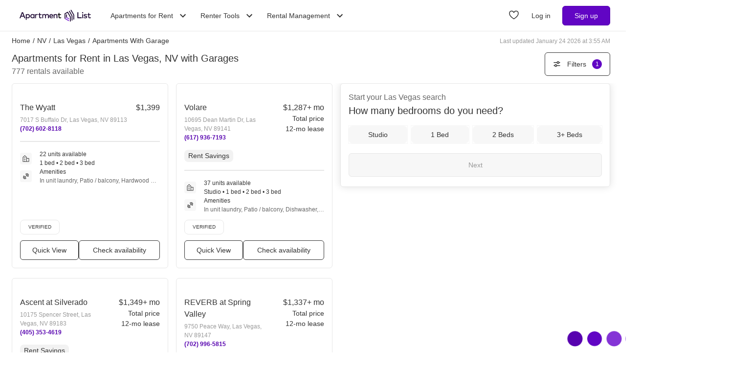

--- FILE ---
content_type: text/html; charset=utf-8
request_url: https://www.apartmentlist.com/nv/las-vegas/c/apartments-for-rent-with-garage
body_size: 110383
content:
<!DOCTYPE html><html lang="en"><head><link crossorigin="use-credentials" href="https://cdn.apartmentlist.com" rel="preconnect"/><meta charSet="utf-8"/><meta content="IE=edge,chrome=1" http-equiv="X-UA-Compatible"/><meta content="DPR, Viewport-Width, Width, Save-Data" http-equiv="Accept-CH"/><meta content="width=device-width, initial-scale=1" name="viewport"/><meta content="Find top apartments for rent with garages in Las Vegas, NV! Apartment List&#x27;s personalized search, up-to-date prices, and photos make your apartment search easy." name="description"/><meta content="426526116605-b99nbe6sp91k9l1c5v65bnjukn3i3e0v.apps.googleusercontent.com" name="google-signin-client_id"/><link href="https://www.apartmentlist.com/nv/las-vegas/c/apartments-for-rent-with-garage" rel="canonical"/><link href="https://www.apartmentlist.com/nv/las-vegas/c/apartments-for-rent-with-garage/page-2" rel="next"/><meta content="index, follow" name="robots"/><meta content="max-image-preview:large" data-testid="max-image-preview" name="robots"/><meta content="F9E23399A50431AC31E3B0C6FD3802D2" name="msvalidate.01"/><link href="/__falcon__/static/shared/favicon.ico" rel="shortcut icon" type="image/x-icon"/><title>100 Best Apartments for Rent with Garages in Las Vegas, NV</title><meta content="app-id=659694038" name="apple-itunes-app"/><link href="/__falcon__/static/android_manifest.json" rel="manifest"/><link href="/__falcon__/static/shared/apple-icon-57x57.png" rel="apple-touch-icon" sizes="57x57"/><link href="/__falcon__/static/shared/apple-icon-60x60.png" rel="apple-touch-icon" sizes="60x60"/><link href="/__falcon__/static/shared/apple-icon-72x72.png" rel="apple-touch-icon" sizes="72x72"/><link href="/__falcon__/static/shared/apple-icon-76x76.png" rel="apple-touch-icon" sizes="76x76"/><link href="/__falcon__/static/shared/apple-icon-114x114.png" rel="apple-touch-icon" sizes="114x114"/><link href="/__falcon__/static/shared/apple-icon-120x120.png" rel="apple-touch-icon" sizes="120x120"/><link href="/__falcon__/static/shared/apple-icon-144x144.png" rel="apple-touch-icon" sizes="144x144"/><link href="/__falcon__/static/shared/apple-icon-152x152.png" rel="apple-touch-icon" sizes="152x152"/><link href="/__falcon__/static/shared/apple-icon-180x180.png" rel="apple-touch-icon" sizes="180x180"/><link href="/__falcon__/static/shared/android-icon-192x192.png" rel="icon" sizes="192x192" type="image/png"/><link href="/__falcon__/static/shared/favicon-32x32.png" rel="icon" sizes="32x32" type="image/png"/><link href="/__falcon__/static/shared/favicon-96x96.png" rel="icon" sizes="96x96" type="image/png"/><link href="/__falcon__/static/shared/favicon-16x16.png" rel="icon" sizes="16x16" type="image/png"/><meta content="#8434d6" name="msapplication-TileColor"/><meta content="/__falcon__/static/shared/ms-icon-144x144.png" name="msapplication-TileImage"/><script>
          window.dataLayer = window.dataLayer || []
          function gtag() {
            dataLayer.push(arguments)
          }

          gtag('consent', 'default', {"ad_storage":"granted","ad_user_data":"granted","ad_personalization":"granted","analytics_storage":"granted","functionality_storage":"granted","personalization_storage":"granted","security_storage":"granted","x_alist_business_customers":"granted"});</script><link as="image" fetchpriority="high" href="https://cdn.apartmentlist.com/image/upload/c_fill,dpr_auto,f_auto,g_center,h_160,q_auto,w_320/6b3b62d68507cc80623484e6ed5e6cc6.jpg" id="The Wyatt Link Photo Gallery 1" imageSizes="100vw, (min-width: 980px) 50vw" imageSrcSet="https://cdn.apartmentlist.com/image/upload/c_fill,dpr_auto,f_auto,g_center,h_160,q_auto,w_320/6b3b62d68507cc80623484e6ed5e6cc6.jpg 1x, https://cdn.apartmentlist.com/image/upload/c_fill,dpr_auto,f_auto,g_center,h_320,q_auto,w_640/6b3b62d68507cc80623484e6ed5e6cc6.jpg 2x" rel="preload"/><link as="image" fetchpriority="high" href="https://cdn.apartmentlist.com/image/upload/c_fill,dpr_auto,f_auto,g_center,h_160,q_auto,w_320/6362f8607cbf49d4ca1458a558bf42d6.jpg" id="Volare Link Photo Gallery 2" imageSizes="100vw, (min-width: 980px) 50vw" imageSrcSet="https://cdn.apartmentlist.com/image/upload/c_fill,dpr_auto,f_auto,g_center,h_160,q_auto,w_320/6362f8607cbf49d4ca1458a558bf42d6.jpg 1x, https://cdn.apartmentlist.com/image/upload/c_fill,dpr_auto,f_auto,g_center,h_320,q_auto,w_640/6362f8607cbf49d4ca1458a558bf42d6.jpg 2x" rel="preload"/><meta name="next-head-count" content="34"/><link rel="preload" href="/__falcon__/_next/static/css/e445ef5ae0409fa4.css" as="style"/><link rel="stylesheet" href="/__falcon__/_next/static/css/e445ef5ae0409fa4.css" data-n-g=""/><noscript data-n-css=""></noscript><script defer="" nomodule="" src="/__falcon__/_next/static/chunks/polyfills-c67a75d1b6f99dc8.js"></script><script defer="" src="/__falcon__/_next/static/chunks/8494.a7022a28adca661c.js"></script><script src="/__falcon__/_next/static/chunks/webpack-430811caff7169e7.js" defer=""></script><script src="/__falcon__/_next/static/chunks/framework-35e3937bed949186.js" defer=""></script><script src="/__falcon__/_next/static/chunks/main-4fc9aa8b75671497.js" defer=""></script><script src="/__falcon__/_next/static/chunks/pages/_app-325503c21ccd2f50.js" defer=""></script><script src="/__falcon__/_next/static/chunks/9a623775-689da48420b3c7bb.js" defer=""></script><script src="/__falcon__/_next/static/chunks/fec483df-c0eebccfb024cdc1.js" defer=""></script><script src="/__falcon__/_next/static/chunks/3393-2d42b253776e5d8a.js" defer=""></script><script src="/__falcon__/_next/static/chunks/4008-996728b915c9c4b0.js" defer=""></script><script src="/__falcon__/_next/static/chunks/1896-3ea891d09ee757c9.js" defer=""></script><script src="/__falcon__/_next/static/chunks/4855-5d7bd2122f6e3d0b.js" defer=""></script><script src="/__falcon__/_next/static/chunks/220-b793c24745d31e87.js" defer=""></script><script src="/__falcon__/_next/static/chunks/7633-f7e4bfc52d7c32f5.js" defer=""></script><script src="/__falcon__/_next/static/chunks/9990-acb501bb1838c4de.js" defer=""></script><script src="/__falcon__/_next/static/chunks/4930-82d0033defe95c67.js" defer=""></script><script src="/__falcon__/_next/static/chunks/3532-b8c2836ddc231848.js" defer=""></script><script src="/__falcon__/_next/static/chunks/664-4bc6eb57d4a4642a.js" defer=""></script><script src="/__falcon__/_next/static/chunks/6261-f75566fa41ebbbe4.js" defer=""></script><script src="/__falcon__/_next/static/chunks/2547-71924f4e224ff460.js" defer=""></script><script src="/__falcon__/_next/static/chunks/8571-43750033a0ac27e3.js" defer=""></script><script src="/__falcon__/_next/static/chunks/9812-a049b9e1baf8e39e.js" defer=""></script><script src="/__falcon__/_next/static/chunks/1802-95e53227bfec028c.js" defer=""></script><script src="/__falcon__/_next/static/chunks/8189-34f0f23bd3f52aed.js" defer=""></script><script src="/__falcon__/_next/static/chunks/6817-d8b9da3711105889.js" defer=""></script><script src="/__falcon__/_next/static/chunks/9180-0ed622cd2703b3f6.js" defer=""></script><script src="/__falcon__/_next/static/chunks/2377-5b31e57573f9710f.js" defer=""></script><script src="/__falcon__/_next/static/chunks/6763-5414e7f02905f2c1.js" defer=""></script><script src="/__falcon__/_next/static/chunks/786-55356efe17fd6a94.js" defer=""></script><script src="/__falcon__/_next/static/chunks/88-cd2b5452e617195b.js" defer=""></script><script src="/__falcon__/_next/static/chunks/5125-44ca9ca11e033c9a.js" defer=""></script><script src="/__falcon__/_next/static/chunks/4628-32b1bf03bef7e1a0.js" defer=""></script><script src="/__falcon__/_next/static/chunks/6659-88ff4920db78ee3b.js" defer=""></script><script src="/__falcon__/_next/static/chunks/6014-4126d6883638cc3a.js" defer=""></script><script src="/__falcon__/_next/static/chunks/5182-f23bf0e579d45e77.js" defer=""></script><script src="/__falcon__/_next/static/chunks/7691-529059c5b247fa02.js" defer=""></script><script src="/__falcon__/_next/static/chunks/pages/topic/TopicSearchResultPage-9a3eff2cb7f9f8f2.js" defer=""></script><script src="/__falcon__/_next/static/EMfd9GcK68HjymSruaVxV/_buildManifest.js" defer=""></script><script src="/__falcon__/_next/static/EMfd9GcK68HjymSruaVxV/_ssgManifest.js" defer=""></script><style data-emotion="css-global 1wkk1oo">html{-webkit-font-smoothing:antialiased;-moz-osx-font-smoothing:grayscale;box-sizing:border-box;-webkit-text-size-adjust:100%;}*,*::before,*::after{box-sizing:inherit;}strong,b{font-weight:700;}body{margin:0;color:#333333;font-size:14px;height:100%;line-height:1.5;font-family:"Helvetica Neue",Roboto,Helvetica,Arial,sans-serif;font-weight:400;background-color:#ffffff;}@media print{body{background-color:#ffffff;}}body::backdrop{background-color:#ffffff;}:root{--navbar-height:55px;--total-navbar-height:55px;--footer-nav-height:72px;--total-footer-nav-height:72px;}html{border:0;border-style:solid;margin:0;padding:0;vertical-align:baseline;-webkit-font-smoothing:auto;-moz-osx-font-smoothing:auto;}body{border:0;border-style:solid;margin:0;padding:0;vertical-align:baseline;}div{border:0;border-style:solid;margin:0;padding:0;vertical-align:baseline;}span{border:0;border-style:solid;margin:0;padding:0;vertical-align:baseline;}iframe{border:0;border-style:solid;margin:0;padding:0;vertical-align:baseline;}h1{border:0;border-style:solid;margin:0;padding:0;vertical-align:baseline;font:inherit;font-family:'Helvetica Neue','Roboto',Helvetica,Arial,sans-serif;}h2{border:0;border-style:solid;margin:0;padding:0;vertical-align:baseline;font:inherit;font-family:'Helvetica Neue','Roboto',Helvetica,Arial,sans-serif;}h3{border:0;border-style:solid;margin:0;padding:0;vertical-align:baseline;font:inherit;font-family:'Helvetica Neue','Roboto',Helvetica,Arial,sans-serif;}h4{border:0;border-style:solid;margin:0;padding:0;vertical-align:baseline;font:inherit;font-family:'Helvetica Neue','Roboto',Helvetica,Arial,sans-serif;}h5{border:0;border-style:solid;margin:0;padding:0;vertical-align:baseline;font:inherit;font-family:'Helvetica Neue','Roboto',Helvetica,Arial,sans-serif;}h6{border:0;border-style:solid;margin:0;padding:0;vertical-align:baseline;font:inherit;font-family:'Helvetica Neue','Roboto',Helvetica,Arial,sans-serif;}p{border:0;border-style:solid;margin:0;padding:0;vertical-align:baseline;}ol{border:0;border-style:solid;margin:0;padding:0;vertical-align:baseline;list-style:none;}ul{border:0;border-style:solid;margin:0;padding:0;vertical-align:baseline;list-style:none;}a{color:#333333;font-weight:400;}button{border:0;border-style:solid;margin:0;padding:0;vertical-align:baseline;color:inherit;font-family:'Helvetica Neue','Roboto',Helvetica,Arial,sans-serif;}sup{border:0;border-style:solid;margin:0;padding:0;vertical-align:baseline;}</style><style data-emotion="css-global 12cf9kx">@media screen and (min-width: 980px){:root{--total-navbar-height:64px;--navbar-height:64px;}}</style><style data-emotion="css-global adz3n1">.carousel .control-arrow,.carousel.carousel-slider .control-arrow{position:absolute;z-index:2;top:20px;background:none;border:0;font-size:32px;cursor:pointer;}.carousel .control-arrow:before,.carousel.carousel-slider .control-arrow:before{margin:0 5px;display:inline-block;border-top:8px solid transparent;border-bottom:8px solid transparent;content:'';}.carousel .control-disabled.control-arrow{opacity:0;-webkit-filter:alpha(opacity=0);filter:alpha(opacity=0);cursor:inherit;display:none;}.carousel .control-prev.control-arrow{left:0;}.carousel .control-next.control-arrow{right:0;}.carousel{position:relative;width:100%;}.carousel *{-webkit-box-sizing:border-box;-moz-box-sizing:border-box;box-sizing:border-box;}.carousel img{width:100%;display:inline-block;pointer-events:none;}.carousel .carousel{position:relative;}.carousel .control-arrow{outline:0;border:0;background:none;top:50%;margin-top:-13px;font-size:18px;}.carousel .thumbs-wrapper{margin:20px;overflow:hidden;}.carousel .thumbs{-webkit-transition:all 0.15s ease-in;-moz-transition:all 0.15s ease-in;-ms-transition:all 0.15s ease-in;-o-transition:all 0.15s ease-in;-webkit-transition:all 0.15s ease-in;transition:all 0.15s ease-in;-webkit-transform:translate3d(0, 0, 0);-moz-transform:translate3d(0, 0, 0);-ms-transform:translate3d(0, 0, 0);-o-transform:translate3d(0, 0, 0);-webkit-transform:translate3d(0, 0, 0);-moz-transform:translate3d(0, 0, 0);-ms-transform:translate3d(0, 0, 0);transform:translate3d(0, 0, 0);position:relative;list-style:none;white-space:nowrap;}.carousel .thumb{-webkit-transition:border 0.15s ease-in;-moz-transition:border 0.15s ease-in;-ms-transition:border 0.15s ease-in;-o-transition:border 0.15s ease-in;-webkit-transition:border 0.15s ease-in;transition:border 0.15s ease-in;display:inline-block;width:80px;margin-right:6px;white-space:nowrap;overflow:hidden;border:3px solid #fff;padding:2px;}.carousel .thumb:focus{border:3px solid #ccc;outline:none;}.carousel .thumb.selected,.carousel .thumb:hover{border:3px solid #333;}.carousel .thumb img{vertical-align:top;}.carousel.carousel-slider{position:relative;margin:0;overflow:hidden;}.carousel.carousel-slider .control-arrow{top:0;color:#fff;font-size:26px;bottom:0;margin-top:0;padding:15px;}.carousel .slider-wrapper{overflow:hidden;margin:auto;width:100%;-webkit-transition:height 0.15s ease-in;-moz-transition:height 0.15s ease-in;-ms-transition:height 0.15s ease-in;-o-transition:height 0.15s ease-in;-webkit-transition:height 0.15s ease-in;transition:height 0.15s ease-in;}.carousel .slider-wrapper.axis-horizontal .slider{-ms-box-orient:horizontal;display:-webkit-box;display:-moz-box;display:-ms-flexbox;display:-webkit-box;display:-webkit--moz-flex;display:-ms--moz-flexbox;display:-moz-flex;display:-webkit-box;display:-webkit--webkit-flex;display:-ms--webkit-flexbox;display:-webkit-flex;display:-webkit-box;display:-webkit-flex;display:-ms-flexbox;display:flex;}.carousel .slider-wrapper.axis-horizontal .slider .slide{-webkit-flex-direction:column;-ms-flex-direction:column;flex-direction:column;-webkit-box-flex-flow:column;-webkit-flex-flow:column;-ms-flex-flow:column;flex-flow:column;}.carousel .slider-wrapper.axis-vertical{-ms-box-orient:horizontal;display:-webkit-box;display:-moz-box;display:-ms-flexbox;display:-webkit-box;display:-webkit--moz-flex;display:-ms--moz-flexbox;display:-moz-flex;display:-webkit-box;display:-webkit--webkit-flex;display:-ms--webkit-flexbox;display:-webkit-flex;display:-webkit-box;display:-webkit-flex;display:-ms-flexbox;display:flex;}.carousel .slider-wrapper.axis-vertical .slider{-webkit-flex-direction:column;-webkit-flex-direction:column;-ms-flex-direction:column;flex-direction:column;}.carousel .slider{margin:0;padding:0;position:relative;list-style:none;width:100%;}.carousel .slider.animated{-webkit-transition:all 0.35s ease-in-out;-moz-transition:all 0.35s ease-in-out;-ms-transition:all 0.35s ease-in-out;-o-transition:all 0.35s ease-in-out;-webkit-transition:all 0.35s ease-in-out;transition:all 0.35s ease-in-out;}.carousel .slide{min-width:100%;margin:0;position:relative;text-align:center;background:#eef3f5;}.carousel .slide img{width:100%;vertical-align:top;border:0;}.carousel .slide iframe{display:inline-block;width:calc(100% - 80px);margin:0 40px 40px;border:0;}.carousel .slide .legend{-webkit-transition:all 0.5s ease-in-out;-moz-transition:all 0.5s ease-in-out;-ms-transition:all 0.5s ease-in-out;-o-transition:all 0.5s ease-in-out;-webkit-transition:all 0.5s ease-in-out;transition:all 0.5s ease-in-out;position:absolute;bottom:40px;left:50%;margin-left:-45%;width:90%;border-radius:10px;background:#000;color:#fff;padding:10px;font-size:12px;text-align:center;opacity:0.25;-webkit-transition:opacity 0.35s ease-in-out;-moz-transition:opacity 0.35s ease-in-out;-ms-transition:opacity 0.35s ease-in-out;-o-transition:opacity 0.35s ease-in-out;-webkit-transition:opacity 0.35s ease-in-out;transition:opacity 0.35s ease-in-out;}.carousel .control-dots{position:absolute;bottom:0;margin:10px 0;text-align:center;width:100%;}@media (min-width: 960px){.carousel .control-dots{bottom:0;}}.carousel .control-dots .dot{-webkit-transition:opacity 0.25s ease-in;-moz-transition:opacity 0.25s ease-in;-ms-transition:opacity 0.25s ease-in;-o-transition:opacity 0.25s ease-in;-webkit-transition:opacity 0.25s ease-in;transition:opacity 0.25s ease-in;opacity:0.3;-webkit-filter:alpha(opacity=30);filter:alpha(opacity=30);box-shadow:1px 1px 2px rgba(0, 0, 0, 0.9);background:#fff;border-radius:50%;width:8px;height:8px;cursor:pointer;display:inline-block;margin:0 8px;}.carousel .control-dots .dot.selected,.carousel .control-dots .dot:hover{opacity:1;-webkit-filter:alpha(opacity=100);filter:alpha(opacity=100);}.carousel .carousel-status{background:#0000007a;border-radius:4px;min-width:70px;width:-webkit-fit-content;width:-moz-fit-content;width:fit-content;max-width:86px;text-align:center;position:absolute;top:auto;margin-bottom:0;bottom:8px;right:8px;padding:4px 8px;font-size:14px;font-weight:500;color:#fff;z-index:10;}.carousel:hover .slide .legend{opacity:1;}</style><style data-emotion="css-global 14okaou">:root{--total-footer-nav-height:72px;}</style><style data-emotion="css vubbuv mij1z 131espl 1slubt3 j2u88l 1jx6m4p xdytds">.css-vubbuv{-webkit-user-select:none;-moz-user-select:none;-ms-user-select:none;user-select:none;width:1em;height:1em;display:inline-block;fill:currentColor;-webkit-flex-shrink:0;-ms-flex-negative:0;flex-shrink:0;-webkit-transition:fill 200ms cubic-bezier(0.4, 0, 0.2, 1) 0ms;transition:fill 200ms cubic-bezier(0.4, 0, 0.2, 1) 0ms;font-size:1.5rem;}.css-mij1z{-webkit-user-select:none;-moz-user-select:none;-ms-user-select:none;user-select:none;width:1em;height:1em;display:inline-block;fill:currentColor;-webkit-flex-shrink:0;-ms-flex-negative:0;flex-shrink:0;-webkit-transition:fill 200ms cubic-bezier(0.4, 0, 0.2, 1) 0ms;transition:fill 200ms cubic-bezier(0.4, 0, 0.2, 1) 0ms;font-size:1.5rem;height:13px;margin-top:1px;width:13px;color:#333333;}.css-131espl{display:-webkit-inline-box;display:-webkit-inline-flex;display:-ms-inline-flexbox;display:inline-flex;-webkit-align-items:center;-webkit-box-align:center;-ms-flex-align:center;align-items:center;-webkit-box-pack:center;-ms-flex-pack:center;-webkit-justify-content:center;justify-content:center;position:relative;box-sizing:border-box;-webkit-tap-highlight-color:transparent;background-color:transparent;outline:0;border:0;margin:0;border-radius:0;padding:0;cursor:pointer;-webkit-user-select:none;-moz-user-select:none;-ms-user-select:none;user-select:none;vertical-align:middle;-moz-appearance:none;-webkit-appearance:none;-webkit-text-decoration:none;text-decoration:none;color:inherit;border-style:solid;}.css-131espl::-moz-focus-inner{border-style:none;}.css-131espl.Mui-disabled{pointer-events:none;cursor:default;}@media print{.css-131espl{-webkit-print-color-adjust:exact;color-adjust:exact;}}.css-1slubt3{background-color:rgba(0, 0, 0, 0);}.css-j2u88l{-webkit-column-width:auto;column-width:auto;-webkit-column-count:1;column-count:1;}@media screen and (min-width: 600px){.css-j2u88l{-webkit-column-count:1;column-count:1;}}@media screen and (min-width: 980px){.css-j2u88l{-webkit-column-count:2;column-count:2;}}@media screen and (min-width: 1200px){.css-j2u88l{-webkit-column-count:2;column-count:2;}}.css-1jx6m4p{display:inline-block;font-weight:400;margin-bottom:20px;-webkit-text-decoration:none;text-decoration:none;text-transform:none;}.css-1jx6m4p:hover,.css-1jx6m4p:focus{color:inherit;-webkit-text-decoration:inherit;text-decoration:inherit;}@media (min-width:980px){.css-1jx6m4p{margin-bottom:10px;}}.css-xdytds{height:400px;width:100%;}</style></head><body><div id="__next"><header class="hidden md:block"><nav aria-label="Main Navigation" class="z-navbar h-[--total-navbar-height] w-full border-x-0 border-b border-t-0 border-smoke-darker bg-white absolute top-0 md:fixed md:top-0" id="header-navbar"><section class="mx-auto my-0 flex h-[--navbar-height] w-full flex-row items-center justify-between px-6 py-0 lg:px-8"><a aria-label="Go to Apartment List Homepage" class="flex size-full w-full items-center px-2 py-1 leading-[0px] focus-visible:outline-blue-dark md:w-auto" href="/" tabindex="0"><svg xmlns="http://www.w3.org/2000/svg" viewBox="0 0 1085.7 178.1" aria-hidden="true" class="mx-auto mb-0 h-6 w-full sm:mx-0 md:w-auto"><g data-name="Layer 2"><g data-name="Layer 1"><path d="M86.3 127.4H73.8a1.4 1.4 0 0 1-1.3-.9l-8.2-21.1a1.4 1.4 0 0 0-1.3-.9H24.2a1.4 1.4 0 0 0-1.3.9l-8.2 21.1a1.4 1.4 0 0 1-1.3.9h-12a1.4 1.4 0 0 1-1.3-1.9l34.4-87a1.4 1.4 0 0 1 1.3-.9H52a1.4 1.4 0 0 1 1.3.9l34.4 87a1.4 1.4 0 0 1-1.4 1.9ZM28.6 90.8h30L43.6 52ZM157.8 96.7c0 18.8-13.5 32.3-30.7 32.3-8.7 0-15-3.5-19.2-8.9v31.5a1.4 1.4 0 0 1-1.4 1.4H95.9a1.4 1.4 0 0 1-1.4-1.4V67.4a1.4 1.4 0 0 1 1.4-1.4h10.5a1.4 1.4 0 0 1 1.4 1.4v5.9c4.2-5.4 10.5-8.9 19.2-8.9 17.3 0 30.8 13.5 30.8 32.3Zm-50.9 0c0 11.2 7.4 19.7 18.5 19.7s18.6-8.9 18.6-19.7S137 77 125.5 77s-18.6 8.5-18.6 19.7ZM225.9 127.4h-10.6a1.4 1.4 0 0 1-1.4-1.4v-6c-4.2 5.4-10.6 9-19.3 9-17.2 0-30.7-13.5-30.7-32.3s13.5-32.3 30.7-32.3c8.7 0 15.1 3.6 19.3 9v-6a1.4 1.4 0 0 1 1.4-1.4h10.6a1.4 1.4 0 0 1 1.4 1.4V126a1.4 1.4 0 0 1-1.4 1.4Zm-48.2-30.7c0 10.8 7 19.7 18.5 19.7s18.5-8.5 18.5-19.7S207.3 77 196.2 77s-18.5 8.9-18.5 19.7ZM277.2 67.3l-2.5 10.5a1.4 1.4 0 0 1-1.9.9 25.5 25.5 0 0 0-8.7-1.6c-8.5 0-14.6 6-14.6 16.5V126a1.4 1.4 0 0 1-1.4 1.4h-10.7a1.4 1.4 0 0 1-1.4-1.4V67.4a1.4 1.4 0 0 1 1.4-1.4h10.5a1.4 1.4 0 0 1 1.4 1.4v5.5c4-5.8 10.3-8.5 17.8-8.5a27.9 27.9 0 0 1 9.1 1.3 1.4 1.4 0 0 1 1 1.6ZM332.7 78.2h-22.2v26.7c0 8.3 4.4 11.5 9.7 11.5a23.6 23.6 0 0 0 11.2-3.5 1.3 1.3 0 0 1 1.8.6l4.2 8.4a1.3 1.3 0 0 1-.5 1.7A32.8 32.8 0 0 1 319 129c-13.9 0-22.1-7.5-22.1-23.8v-27h-10.8a1.3 1.3 0 0 1-1.3-1.3v-9.6a1.3 1.3 0 0 1 1.3-1.3H297V48.7a1.3 1.3 0 0 1 1.3-1.3h10.8a1.3 1.3 0 0 1 1.3 1.3V66h22.2a1.3 1.3 0 0 1 1.3 1.3v9.6a1.3 1.3 0 0 1-1.2 1.3ZM445.7 88.8V126a1.4 1.4 0 0 1-1.4 1.4h-10.7a1.4 1.4 0 0 1-1.4-1.4V93.2c0-10.3-5.3-16.1-14.3-16.1S402 82.8 402 93.4V126a1.4 1.4 0 0 1-1.4 1.4H390a1.4 1.4 0 0 1-1.4-1.4V93.2c0-10.3-5.3-16.1-14.3-16.1s-15.9 5.7-15.9 16.2V126a1.4 1.4 0 0 1-1.4 1.4h-10.7a1.4 1.4 0 0 1-1.4-1.4V67.4a1.4 1.4 0 0 1 1.4-1.4h10.5a1.4 1.4 0 0 1 1.4 1.4v6.1c4.9-7.2 12.6-9.1 18.8-9.1 9.4 0 17 4.2 21.2 11 5.3-8.8 14.8-11 22.4-11 14.8 0 25.1 10.1 25.1 24.4ZM511.8 96.6c0 1.3-.1 2.5-.2 3.7a1.4 1.4 0 0 1-1.4 1.3h-44c1.8 11 9.6 15.6 18.3 15.6a29.2 29.2 0 0 0 16.7-5.6 1.3 1.3 0 0 1 1.9.3l5.2 7.4a1.4 1.4 0 0 1-.3 1.8c-7.3 5.8-15.4 7.9-24.3 7.9-18.4 0-31.4-12.8-31.4-32.3s12.5-32.3 30.6-32.3 28.9 13.1 28.9 32.2Zm-45.6-5.2h31.9c-1.5-9.6-7.1-15.1-15.6-15.1s-14.9 6.2-16.3 15.1ZM575.4 88.8V126a1.4 1.4 0 0 1-1.4 1.4h-10.7a1.4 1.4 0 0 1-1.4-1.4V93.2c0-10.3-5.3-16.1-14.3-16.1s-15.9 5.7-15.9 16.2V126a1.4 1.4 0 0 1-1.4 1.4h-10.6a1.4 1.4 0 0 1-1.4-1.4V67.4a1.4 1.4 0 0 1 1.4-1.4h10.6a1.4 1.4 0 0 1 1.4 1.4v6.1c4.9-7.2 12.6-9.1 18.8-9.1 14.6 0 24.9 10.1 24.9 24.4Z" fill="#210d36"></path><path d="M628.8 78.2h-22.1v26.7c0 8.3 4.4 11.5 9.7 11.5a23.5 23.5 0 0 0 11.1-3.4 1.4 1.4 0 0 1 1.9.6l4.1 8.3a1.4 1.4 0 0 1-.5 1.8 32.8 32.8 0 0 1-17.8 5.4c-13.9 0-22.1-7.5-22.1-23.8v-27h-10.8a1.4 1.4 0 0 1-1.4-1.4v-9.5a1.4 1.4 0 0 1 1.4-1.4h10.9V48.8a1.4 1.4 0 0 1 1.4-1.4h10.7a1.4 1.4 0 0 1 1.4 1.4V66h22.1a1.4 1.4 0 0 1 1.4 1.4v9.4a1.4 1.4 0 0 1-1.4 1.4Z"></path><path d="M942.9 127.4h-61.4a1.4 1.4 0 0 1-1.4-1.4V39.1a1.4 1.4 0 0 1 1.4-1.4h11.7a1.4 1.4 0 0 1 1.4 1.4v74.6h48.3a1.4 1.4 0 0 1 1.4 1.4V126a1.4 1.4 0 0 1-1.4 1.4ZM969 44.7c0 6.1-5.5 10.6-11.9 9.1a9.7 9.7 0 0 1-6.6-6.6c-1.5-6.5 3-12 9.1-11.9a9.8 9.8 0 0 1 9.4 9.4Zm-4.1 82.7h-10.6a1.4 1.4 0 0 1-1.4-1.4V67.4a1.4 1.4 0 0 1 1.4-1.4h10.6a1.4 1.4 0 0 1 1.4 1.4V126a1.4 1.4 0 0 1-1.4 1.4ZM1021.6 80.1a1.4 1.4 0 0 1-1.9.6 40.2 40.2 0 0 0-17.7-4.5c-7.3 0-11.6 2.9-11.6 7.3s4.5 5.5 10.1 6.3l6.3 1c13.4 1.9 21.3 7.6 21.3 18.1s-10.3 20.1-28 20.1c-6.1 0-16.5-1.1-25.3-7.1a1.4 1.4 0 0 1-.4-1.9l4.7-7.6a1.4 1.4 0 0 1 2-.4c4.3 3 9.9 5.4 19 5.4s14-2.9 14-7.5-3.3-5.8-10.6-6.8l-6.4-.8c-13.6-1.9-20.8-8.1-20.8-18 0-12.2 9.7-19.7 25.4-19.7 9 0 17.5 2.1 23.7 5.8a1.4 1.4 0 0 1 .5 1.9ZM1080.9 78.2h-22.2v26.7c0 8.3 4.4 11.5 9.7 11.5a23.5 23.5 0 0 0 11.1-3.4 1.4 1.4 0 0 1 1.9.6l4.1 8.3a1.4 1.4 0 0 1-.5 1.8 32.8 32.8 0 0 1-17.8 5.4c-13.9 0-22.1-7.5-22.1-23.8v-27h-10.9a1.4 1.4 0 0 1-1.4-1.4v-9.5a1.4 1.4 0 0 1 1.4-1.4h10.9V48.8a1.4 1.4 0 0 1 1.4-1.4h10.7a1.4 1.4 0 0 1 1.4 1.4V66h22.2a1.4 1.4 0 0 1 1.4 1.4v9.4a1.4 1.4 0 0 1-1.3 1.4ZM721.6 112.8V66.4l-12.9 7.5v46.4l12.9-7.5z" fill="#210d36"></path><g fill="#210d36"><path d="M802 162.3a6.5 6.5 0 0 0 3.2-5.6V92.8a6.5 6.5 0 0 0-.9-3.2l-41.2-71.5a6.5 6.5 0 0 0-8.8-2.4 6.5 6.5 0 0 0-2.4 8.8L791.4 93a6.5 6.5 0 0 1 .9 3.2v60.5a6.5 6.5 0 0 0 9.7 5.6Z"></path><path d="m728.5 30.6-41.3 23.8A6.5 6.5 0 0 0 684 60v75.2l13-7.5V67.5a6.5 6.5 0 0 1 3.2-5.6l23.5-13.6a6.5 6.5 0 0 1 8.8 2.4l33 57.2a6.5 6.5 0 0 1 .9 3.2v60.5a6.5 6.5 0 0 0 9.7 5.6 6.5 6.5 0 0 0 3.2-5.6v-63.9a6.5 6.5 0 0 0-.9-3.2L737.3 33a6.5 6.5 0 0 0-8.8-2.4ZM827.7 147.5a6.5 6.5 0 0 0 3.2-5.6v-64a6.5 6.5 0 0 0-.9-3.2L788.9 3.2A6.5 6.5 0 0 0 780 .9a6.5 6.5 0 0 0-2.4 8.8l39.5 68.4a6.5 6.5 0 0 1 .9 3.2v60.5a6.5 6.5 0 0 0 9.7 5.7Z"></path></g><path d="m696.9 127.7-13 7.5 59.9 34.6a6.5 6.5 0 0 0 9.7-5.6v-3.7ZM708.7 120.3l12.9-7.5 32 18.9v15l-44.9-26.4z" fill="#8434d6"></path></g></g></svg></a><div class="ml-6 hidden items-center justify-end md:flex"><div class="relative mr-2" data-headlessui-state=""><button aria-haspopup="menu" aria-label="Toggle Apartments for Rent submenu" class="inline-flex h-full cursor-pointer items-center bg-white p-2 font-sans text-subheading-small focus-visible:outline-blue-dark ui-open:text-purple-dark ui-not-open:text-slate ui-not-open:hover:text-purple-dark" type="button" aria-expanded="false" data-headlessui-state="">Apartments for Rent<svg class="MuiSvgIcon-root MuiSvgIcon-fontSizeMedium ml-2 size-6 origin-center duration-300 ui-open:rotate-180 css-vubbuv" focusable="false" aria-hidden="true" viewBox="0 0 24 24" data-testid="KeyboardArrowDownIcon"><path d="M7.41 8.59 12 13.17l4.59-4.58L18 10l-6 6-6-6 1.41-1.41z"></path></svg></button><nav aria-label="Apartments for Rent navigation menu" class="absolute -left-6 mt-2 origin-top-right rounded-md border border-smoke-darker bg-white p-6 ui-open:block ui-not-open:hidden" id="headlessui-popover-panel-:Rll9l4m:" tabindex="-1" style="--button-width:0px" data-headlessui-state=""><section class="flex flex-row gap-8 divide-x divide-solid divide-smoke-darker"><ul class="w-56"><li class="flex flex-col"><a class="mb-1 px-2 text-body-large no-underline hover:underline focus-visible:outline-blue-dark" href="/apartments-near-me" title="Find apartments for rent Near Me">Apartments Near Me</a><span class="px-2 text-body text-slate-light">View apartments in your location</span></li></ul><section class="flex w-[466px] flex-col items-start gap-4 pl-6"><span class="px-2 text-subheading-medium">Apartments in Popular Cities</span><ul class="flex max-h-48 flex-col flex-wrap gap-4"><li class="w-[204px] truncate px-0.5"><a class="px-1 text-body-large text-slate no-underline hover:underline focus-visible:outline-blue-dark " href="/nv/henderson" title="Find apartments for rent in Henderson">Henderson Apartments</a></li><li class="w-[204px] truncate px-0.5"><a class="px-1 text-body-large text-slate no-underline hover:underline focus-visible:outline-blue-dark " href="/nv/paradise" title="Find apartments for rent in Paradise">Paradise Apartments</a></li><li class="w-[204px] truncate px-0.5"><a class="px-1 text-body-large text-slate no-underline hover:underline focus-visible:outline-blue-dark " href="/nv/north-las-vegas" title="Find apartments for rent in North Las Vegas">North Las Vegas Apartments</a></li><li class="w-[204px] truncate px-0.5"><a class="px-1 text-body-large text-slate no-underline hover:underline focus-visible:outline-blue-dark " href="/nv/spring-valley" title="Find apartments for rent in Spring Valley">Spring Valley Apartments</a></li><li class="w-[204px] truncate px-0.5"><a class="px-1 text-body-large text-slate no-underline hover:underline focus-visible:outline-blue-dark " href="/nv/enterprise" title="Find apartments for rent in Enterprise">Enterprise Apartments</a></li><li class="w-[204px] truncate px-0.5"><a class="px-1 text-body-large text-slate no-underline hover:underline focus-visible:outline-blue-dark " href="/nv/sunrise-manor" title="Find apartments for rent in Sunrise Manor">Sunrise Manor Apartments</a></li><li class="w-[204px] truncate px-0.5"><a class="px-1 text-body-large text-slate no-underline hover:underline focus-visible:outline-blue-dark " href="/nv/summerlin-south" title="Find apartments for rent in Summerlin South">Summerlin South Apartments</a></li><li class="w-[204px] truncate px-0.5"><a class="px-1 text-body-large text-slate no-underline hover:underline focus-visible:outline-blue-dark " href="/nv/whitney" title="Find apartments for rent in Whitney">Whitney Apartments</a></li><li class="w-[204px] truncate px-0.5"><a class="px-1 text-body-large text-slate no-underline hover:underline focus-visible:outline-blue-dark " href="/nv/winchester" title="Find apartments for rent in Winchester">Winchester Apartments</a></li><li class="w-[204px] truncate px-0.5"><a class="px-1 text-body-large text-slate no-underline hover:underline focus-visible:outline-blue-dark " href="/nv/boulder-city" title="Find apartments for rent in Boulder City">Boulder City Apartments</a></li></ul></section></section></nav></div><span hidden="" style="position:fixed;top:1px;left:1px;width:1px;height:0;padding:0;margin:-1px;overflow:hidden;clip:rect(0, 0, 0, 0);white-space:nowrap;border-width:0;display:none"></span><div class="relative mr-2" data-headlessui-state=""><button aria-haspopup="menu" aria-label="Toggle Renter Tools submenu" class="inline-flex h-full cursor-pointer items-center bg-white p-2 font-sans text-subheading-small focus-visible:outline-blue-dark ui-open:text-purple-dark ui-not-open:text-slate ui-not-open:hover:text-purple-dark" type="button" aria-expanded="false" data-headlessui-state="">Renter Tools<svg class="MuiSvgIcon-root MuiSvgIcon-fontSizeMedium ml-2 size-6 origin-center duration-300 ui-open:rotate-180 css-vubbuv" focusable="false" aria-hidden="true" viewBox="0 0 24 24" data-testid="KeyboardArrowDownIcon"><path d="M7.41 8.59 12 13.17l4.59-4.58L18 10l-6 6-6-6 1.41-1.41z"></path></svg></button><nav aria-label="Renter Tools navigation menu" class="absolute -left-6 mt-2 origin-top-right rounded-md border border-smoke-darker bg-white p-6 ui-open:block ui-not-open:hidden" id="headlessui-popover-panel-:Rlp9l4m:" tabindex="-1" style="--button-width:0px" data-headlessui-state=""><ul class="flex w-60 flex-col gap-4"><li class="flex flex-row"><div class="flex flex-col"><a class="px-2 text-body-large no-underline hover:underline focus-visible:outline-blue-dark" href="/renter-tools">Renter Tools</a><span class="px-2 text-body text-slate-light">Smarter moves, less stress</span></div></li><li class="flex flex-row"><svg xmlns="http://www.w3.org/2000/svg" width="16" height="16" viewBox="0 0 24 24" fill="none" stroke="currentColor" stroke-width="2" stroke-linecap="round" stroke-linejoin="round" class="mt-1 size-4 text-[#9F9F9E]" aria-hidden="true"><path d="m15 10 5 5-5 5"></path><path d="M4 4v7a4 4 0 0 0 4 4h12"></path></svg><div class="flex flex-col"><a class="px-2 text-body-large no-underline hover:underline focus-visible:outline-blue-dark" href="/stay-or-go">Stay or Go</a><span class="px-2 text-body text-slate-light">Is your rent a good deal?</span></div></li><li class="flex flex-row"><svg xmlns="http://www.w3.org/2000/svg" width="16" height="16" viewBox="0 0 24 24" fill="none" stroke="currentColor" stroke-width="2" stroke-linecap="round" stroke-linejoin="round" class="mt-1 size-4 text-[#9F9F9E]" aria-hidden="true"><path d="m15 10 5 5-5 5"></path><path d="M4 4v7a4 4 0 0 0 4 4h12"></path></svg><div class="flex flex-col"><a class="px-2 text-body-large no-underline hover:underline focus-visible:outline-blue-dark" href="/cost-of-living">Cost of Living Calculator</a><span class="px-2 text-body text-slate-light">Calculate your city’s cost of living</span></div></li><li class="flex flex-row"><svg xmlns="http://www.w3.org/2000/svg" width="16" height="16" viewBox="0 0 24 24" fill="none" stroke="currentColor" stroke-width="2" stroke-linecap="round" stroke-linejoin="round" class="mt-1 size-4 text-[#9F9F9E]" aria-hidden="true"><path d="m15 10 5 5-5 5"></path><path d="M4 4v7a4 4 0 0 0 4 4h12"></path></svg><div class="flex flex-col"><a class="px-2 text-body-large no-underline hover:underline focus-visible:outline-blue-dark" href="/rent-calculator">Rent Calculator</a><span class="px-2 text-body text-slate-light">How much rent should you pay?</span></div></li><li class="flex flex-row"><div class="flex flex-col"><a class="px-2 text-body-large no-underline hover:underline focus-visible:outline-blue-dark" href="/renter-life">Renter Life Blog</a><span class="px-2 text-body text-slate-light">Navigating life as a renter</span></div></li><li class="flex flex-row"><div class="flex flex-col"><a class="px-2 text-body-large no-underline hover:underline focus-visible:outline-blue-dark" href="/research/national-rent-data">Rent Report</a><span class="px-2 text-body text-slate-light">Find the best time to move</span></div></li></ul></nav></div><span hidden="" style="position:fixed;top:1px;left:1px;width:1px;height:0;padding:0;margin:-1px;overflow:hidden;clip:rect(0, 0, 0, 0);white-space:nowrap;border-width:0;display:none"></span><div class="relative mr-2" data-headlessui-state=""><button aria-haspopup="menu" aria-label="Toggle Rental Management submenu" class="inline-flex h-full cursor-pointer items-center bg-white p-2 font-sans text-subheading-small focus-visible:outline-blue-dark ui-open:text-purple-dark ui-not-open:text-slate ui-not-open:hover:text-purple-dark" type="button" aria-expanded="false" data-headlessui-state="">Rental Management<svg class="MuiSvgIcon-root MuiSvgIcon-fontSizeMedium ml-2 size-6 origin-center duration-300 ui-open:rotate-180 css-vubbuv" focusable="false" aria-hidden="true" viewBox="0 0 24 24" data-testid="KeyboardArrowDownIcon"><path d="M7.41 8.59 12 13.17l4.59-4.58L18 10l-6 6-6-6 1.41-1.41z"></path></svg></button><nav aria-label="Rental Management navigation menu" class="absolute -left-6 mt-2 origin-top-right rounded-md border border-smoke-darker bg-white p-6 ui-open:block ui-not-open:hidden" id="headlessui-popover-panel-:Rlt9l4m:" tabindex="-1" style="--button-width:0px" data-headlessui-state=""><ul class="flex w-60 flex-col gap-4"><li class="flex flex-col"><a class="mb-1 px-2 text-body-large no-underline hover:underline focus-visible:outline-blue-dark" href="https://portal.apartmentlist.com/listwithus">A-List Smart Platform</a><span class="px-2 text-body text-slate-light">Attract. Convert. Keep.</span></li><li class="flex flex-col"><a class="mb-1 px-2 text-body-large no-underline hover:underline focus-visible:outline-blue-dark" href="https://portal.apartmentlist.com/listwithus/market">A-List Market</a><span class="px-2 text-body text-slate-light">Attract move-ready renters</span></li><li class="flex flex-col"><a class="mb-1 px-2 text-body-large no-underline hover:underline focus-visible:outline-blue-dark" href="https://portal.apartmentlist.com/listwithus/nurture">A-List Nurture</a><span class="px-2 text-body text-slate-light">Convert with Leasing AI</span></li><li class="flex flex-col"><a class="mb-1 px-2 text-body-large no-underline hover:underline focus-visible:outline-blue-dark" href="https://portal.apartmentlist.com/listwithus/resident">A-List Resident</a><span class="px-2 text-body text-slate-light">Maintenance and Renewals AI</span></li><li class="flex flex-col"><a class="mb-1 px-2 text-body-large no-underline hover:underline focus-visible:outline-blue-dark" href="/research">Research &amp; Rental Tools</a><span class="px-2 text-body text-slate-light">U.S. Rental Market and Renter Insights</span></li><li class="flex flex-col"><a class="mb-1 px-2 text-body-large no-underline hover:underline focus-visible:outline-blue-dark" href="/rental-management">Rental Management Blog</a><span class="px-2 text-body text-slate-light">Tips on managing your rental</span></li></ul></nav></div><span hidden="" style="position:fixed;top:1px;left:1px;width:1px;height:0;padding:0;margin:-1px;overflow:hidden;clip:rect(0, 0, 0, 0);white-space:nowrap;border-width:0;display:none"></span></div><div class="grow"></div><div class="mr-2 hidden h-full items-center justify-center md:flex"><a aria-label="Go to Apartment List Favorites page" class="relative cursor-pointer bg-white px-2 focus:outline-blue-dark" href="/favorites"><span class="group" data-is-active="false"><svg aria-hidden="true" class="stroke-slate hover:stroke-purple-darker group-is-active:stroke-slate" fill="none" height="24" viewBox="0 0 24 24" width="24" xmlns="http://www.w3.org/2000/svg"><path d="M12 8.69395C10 3.99995 3 4.49995 3 10.5C3 16.5 12 21.5 12 21.5C12 21.5 21 16.5 21 10.5C21 4.49995 14 3.99995 12 8.69395Z" stroke-linecap="round" stroke-linejoin="round" stroke-width="1.5"></path></svg></span></a></div><div class="hidden items-center md:flex"><div class="flex size-full items-center justify-end whitespace-nowrap text-body sm:w-auto"><a class="mr-3 p-2 text-subheading-small text-slate no-underline last:mr-0 hover:text-purple-dark hover:no-underline focus:no-underline focus:outline-none focus-visible:outline-blue-dark sm:mr-4" href="/users/login">Log in</a><a class="signupUrl flex h-10 w-[98px] cursor-pointer items-center justify-center rounded-md border border-purple-darker bg-purple-dark text-center text-subheading-small text-white no-underline hover:bg-purple focus:ring-2 focus:ring-slate focus-visible:outline-offset-2 focus-visible:outline-blue-dark" href="/quiz" rel="nofollow" tabindex="0">Sign up</a></div></div></section></nav><div data-testid="modals"></div></header><div class="min-h-dvh md:min-h-[auto]"><main><div class="min-h-dvh"><div name="listingsScrollPoint"></div><div class="sticky top-0 z-[1011] border-b-[0.5px] border-smoke-darker bg-white px-4 py-5 map:hidden"><div class="text-caption text-slate-light">Start your <!-- -->Las Vegas<!-- --> search</div><div class="text-subheading-medium text-slate">How many bedrooms do you need?</div><div class="flex flex-row items-center pt-5"><div class="flex w-full flex-row justify-between"><button aria-label="Studio" class="flex cursor-pointer items-center justify-center gap-x-2 rounded-lg px-4 font-sans leading-5 text-slate outline outline-1 hover:outline-smoke-darkest [@media(hover:hover)]:hover:outline-2 py-2 bg-smoke outline-smoke focus:ring-2 focus:ring-slate w-full" data-testid="Studio" type="button"><span class="whitespace-nowrap text-subheading-small">Studio</span></button><button aria-label="1 Bed" class="flex cursor-pointer items-center justify-center gap-x-2 rounded-lg px-4 font-sans leading-5 text-slate outline outline-1 hover:outline-smoke-darkest [@media(hover:hover)]:hover:outline-2 py-2 bg-smoke outline-smoke focus:ring-2 focus:ring-slate ml-3 w-full" data-testid="1 Bed" type="button"><span class="whitespace-nowrap text-subheading-small">1</span></button><button aria-label="2 Beds" class="flex cursor-pointer items-center justify-center gap-x-2 rounded-lg px-4 font-sans leading-5 text-slate outline outline-1 hover:outline-smoke-darkest [@media(hover:hover)]:hover:outline-2 py-2 bg-smoke outline-smoke focus:ring-2 focus:ring-slate ml-3 w-full" data-testid="2 Beds" type="button"><span class="whitespace-nowrap text-subheading-small">2</span></button><button aria-label="3+ Beds" class="flex cursor-pointer items-center justify-center gap-x-2 rounded-lg px-4 font-sans leading-5 text-slate outline outline-1 hover:outline-smoke-darkest [@media(hover:hover)]:hover:outline-2 py-2 bg-smoke outline-smoke focus:ring-2 focus:ring-slate ml-3 w-full" data-testid="3+ Beds" type="button"><span class="whitespace-nowrap text-subheading-small">3+</span></button></div><button aria-label="Next" class="ml-2 h-10 w-11 cursor-pointer rounded-full bg-purple hover:border-2 hover:border-purple hover:bg-purple-light focus:ring-2 focus:ring-slate" type="submit"><svg class="MuiSvgIcon-root MuiSvgIcon-fontSizeMedium css-vubbuv" focusable="false" aria-hidden="true" viewBox="0 0 24 24" data-testid="ArrowForwardIcon" style="color:white;margin-top:2px"><path d="m12 4-1.41 1.41L16.17 11H4v2h12.17l-5.58 5.59L12 20l8-8z"></path></svg></button></div></div><div class="relative my-0 flex h-7 max-w-[1600px] flex-wrap justify-between pt-1 mx-auto px-4 md:top-[--total-navbar-height] min-[1159px]:px-6"><div class="flex flex-wrap justify-between overflow-hidden h-6 md:w-[calc(100%-8px)] min-[1159px]:w-full lg:w-[calc(100%-8px)]"><nav aria-label="Breadcrumbs"><ol class="mr-[50px] flex items-center truncate font-medium sm:mr-0 [&amp;_a]:font-normal [&amp;_a]:text-slate hover:[&amp;_a]:cursor-pointer hover:[&amp;_a]:underline"><li class="mx-0 my-[5px] flex flex-row whitespace-nowrap capitalize no-underline [&amp;_a]:no-underline" data-testid="crumb-0"><a href="/"><div class=""><span>Home</span><meta content="1"/></div></a><span class="mx-[5px]">/</span></li><li class="mx-0 my-[5px] flex flex-row whitespace-nowrap capitalize no-underline [&amp;_a]:no-underline" data-testid="crumb-1"><a href="/nv"><div class=""><span>NV</span><meta content="2"/></div></a><span class="mx-[5px]">/</span></li><li class="mx-0 my-[5px] flex flex-row whitespace-nowrap capitalize no-underline [&amp;_a]:no-underline" data-testid="crumb-2"><a href="/nv/las-vegas"><div class=""><span>las vegas</span><meta content="3"/></div></a><span class="mx-[5px]">/</span></li><li class="mx-0 my-[5px] flex flex-row whitespace-nowrap capitalize no-underline [&amp;_a]:no-underline shrink-[2000] truncate" data-testid="crumb-3"><span><div class="shrink-[2000] truncate"><span>apartments with garage</span><meta content="4"/></div></span></li></ol></nav><div class="hidden self-center text-caption text-slate-lighter before:mr-1 md:block">Last updated January 24 2026 at 3:55 AM</div></div></div><div class="relative top-0 z-sticky-nav mx-auto flex flex-wrap items-center bg-white px-4 py-3 [--filter-sort-width:126px] max-[360px]:[--filter-sort-width:72px] map:sticky md:top-[calc(var(--total-navbar-height)-1px)] md:mr-0 md:mt-[--total-navbar-height] md:max-w-[1600px] md:border-none md:[--filter-sort-width:328px] min-[1159px]:px-6 lg:mx-auto"><div class="order-1 mb-0 flex grow flex-col justify-start min-[1280px]:items-baseline" data-testid="title-and-subtitle"><h1 class="text-subheading-medium map:text-subheading-large md:mr-2">Apartments for Rent in Las Vegas, NV with Garages</h1><span class="text-caption-bold text-slate-light map:text-subheading-medium" data-testid="subtitle">777<!-- --> <!-- -->rentals available</span></div><div class="order-2 flex w-fit flex-row flex-nowrap items-center justify-end gap-3 min-[980px]:pr-2 min-[1159px]:pr-0 min-[1200px]:pr-2 min-[1280px]:order-3"><button class="flex h-12 min-w-[48px] cursor-pointer items-center justify-center overflow-hidden rounded-[6px] border border-slate bg-white px-4 text-subheading-small hover:!border-slate hover:!bg-smoke focus-visible:outline-blue-dark" type="button"><svg class="stroke-slate" fill="none" height="16" viewBox="0 0 16 16" width="16" xmlns="http://www.w3.org/2000/svg"><path d="M13 4.66992L14 4.66992" stroke-linecap="round" stroke-width="1.5"></path><path d="M2 4.66992H8" stroke-linecap="round" stroke-width="1.5"></path><path d="M12.2498 4.83366C12.2498 5.89221 11.3917 6.75033 10.3332 6.75033C9.27462 6.75033 8.4165 5.89221 8.4165 4.83366C8.4165 3.77511 9.27462 2.91699 10.3332 2.91699C11.3917 2.91699 12.2498 3.77511 12.2498 4.83366Z" stroke-width="1.5"></path><path d="M3 10.9971L2 10.9971" stroke-linecap="round" stroke-width="1.5"></path><path d="M14 10.9971L8 10.9971" stroke-linecap="round" stroke-width="1.5"></path><path d="M3.75016 10.8333C3.75016 9.77479 4.60828 8.91667 5.66683 8.91667C6.72538 8.91667 7.5835 9.77479 7.5835 10.8333C7.5835 11.8919 6.72538 12.75 5.66683 12.75C4.60828 12.75 3.75016 11.8919 3.75016 10.8333Z" stroke-width="1.5"></path></svg><div class="w-16 text-center max-[360px]:hidden">Filters</div><div class="flex aspect-square size-5 items-center justify-center rounded-full bg-purple-dark text-caption text-white">1</div></button></div></div><div class="flex w-full items-stretch justify-between pb-6 min-[800px]:pr-4 min-[1159px]:px-6 lg:mx-auto lg:my-0 lg:max-w-[1600px]"><div class="mt-[-8px] min-h-[400px] w-full grow min-[800px]:w-1/2 md:grow-0 min-[1200px]:w-2/3"><div class="pl-4 min-[1159px]:pl-0"><div class="flex min-h-[400px] flex-col p-0 text-left"><div class="group relative mt-2 after:clear-both after:table after:content-[&quot;&quot;]" data-testid="listings-column"><ul class="flex flex-wrap"><li class="w-full list-none pr-4 min-[600px]:w-1/2 min-[800px]:w-full min-[1159px]:w-full lg:w-1/2"><div class="h-full pb-5"><div class="group h-[calc(100%-20px)] h-full" data-is-active="false"><article class="flex h-full flex-col rounded-md border border-smoke-darker bg-white hover:cursor-pointer hover:border-purple" data-testid="listing-card"><div class="flex size-full flex-col no-underline"><div class=""><div class="relative h-full overflow-hidden p-2"><div class="group relative inline-block h-fit w-full overflow-hidden"><div class="LazyLoad aspect-[2/1]" style="height:100%;width:100%"></div><button aria-label="Save to your list of favorites" class="absolute z-over-listing-tag-dropdown flex size-10 cursor-pointer items-center justify-center rounded-[4px] bg-slate text-[24px] text-white hover:opacity-80 right-2 top-2 opacity-70" type="button"><svg class="MuiSvgIcon-root MuiSvgIcon-fontSizeMedium css-vubbuv" focusable="false" aria-hidden="true" viewBox="0 0 24 24" data-testid="FavoriteBorderIcon"><path d="M16.5 3c-1.74 0-3.41.81-4.5 2.09C10.91 3.81 9.24 3 7.5 3 4.42 3 2 5.42 2 8.5c0 3.78 3.4 6.86 8.55 11.54L12 21.35l1.45-1.32C18.6 15.36 22 12.28 22 8.5 22 5.42 19.58 3 16.5 3zm-4.4 15.55-.1.1-.1-.1C7.14 14.24 4 11.39 4 8.5 4 6.5 5.5 5 7.5 5c1.54 0 3.04.99 3.57 2.36h1.87C13.46 5.99 14.96 5 16.5 5c2 0 3.5 1.5 3.5 3.5 0 2.89-3.14 5.74-7.9 10.05z"></path></svg></button><button aria-label="Previous image" class="z-10 absolute left-0 top-0 flex h-full w-8 items-center justify-start bg-transparent bg-prev-arrow-gradient pl-1 opacity-0 transition-opacity hover:cursor-pointer focus:opacity-100 group-hover:opacity-100" name="prev" type="button"><svg class="MuiSvgIcon-root MuiSvgIcon-fontSizeMedium text-white scale-[2.0] css-vubbuv" focusable="false" aria-hidden="true" viewBox="0 0 24 24" data-testid="ChevronLeftIcon"><path d="M15.41 7.41 14 6l-6 6 6 6 1.41-1.41L10.83 12z"></path></svg></button><button aria-label="Next image" class="z-10 absolute right-0 top-0 flex h-full w-8 items-center justify-end bg-transparent bg-next-arrow-gradient pr-1 opacity-0 transition-opacity hover:cursor-pointer focus:opacity-100 group-hover:opacity-100" type="button"><svg class="MuiSvgIcon-root MuiSvgIcon-fontSizeMedium text-white scale-[2.0] css-vubbuv" focusable="false" aria-hidden="true" viewBox="0 0 24 24" data-testid="ChevronRightIcon"><path d="M10 6 8.59 7.41 13.17 12l-4.58 4.59L10 18l6-6z"></path></svg></button></div></div></div><div class="flex flex-1 flex-col justify-between px-4"><div class="flex flex-col"><div class="flex w-full items-center justify-between gap-2"><div class="max-w-[80%] overflow-hidden"><div class="mb-1 flex flex-row gap-2"><h3 class="text-subheading-medium no-underline truncate">The Wyatt</h3></div></div><span class="mb-1 text-base font-medium text-slate">$1,399</span></div><address class="text-caption not-italic text-slate-lighter truncate whitespace-nowrap">7017 S Buffalo Dr, Las Vegas, NV 89113</address><a aria-label="Call The Wyatt at (702) 602-8118" class="m-0 w-fit cursor-pointer border-none bg-transparent p-0 text-caption font-bold text-purple-darker no-underline hover:underline group-loading:hidden" href="tel:+17026028118">(702) 602-8118</a><div><hr class="my-4 border border-smoke-darker"/></div><div class="flex flex-col gap-2"><div class="group-loading:loading-darker"><div class="see-more flex w-full cursor-pointer select-none flex-row items-start justify-between group-loading:invisible"><div class="group-loading:loading-darker flex items-center"><div class="group-loading:loading-darker relative flex size-6 min-w-6 items-center justify-center rounded bg-smoke mr-4"><svg viewBox="0 0 16 16" fill="none" xmlns="http://www.w3.org/2000/svg" aria-hidden="true" height="16" width="16"><path fill-rule="evenodd" clip-rule="evenodd" d="M5.363 1.624a.5.5 0 0 1 .659 0l3.692 3.23a.5.5 0 0 1 .17.377v1.807H14a.5.5 0 0 1 .5.5V14a.5.5 0 0 1-.5.5H2a.5.5 0 0 1-.5-.5V5.23a.5.5 0 0 1 .17-.376l3.693-3.23ZM9.885 13.5V8.038H13.5V13.5H9.885ZM2.5 5.458V13.5h2.692v-1.346a.5.5 0 0 1 1 0V13.5h2.693V5.458L5.692 2.664 2.5 5.458Zm1.308 3.927a.5.5 0 0 1 .5-.5h2.769a.5.5 0 0 1 0 1h-2.77a.5.5 0 0 1-.5-.5Zm.5-3.27a.5.5 0 1 0 0 1h2.769a.5.5 0 0 0 0-1h-2.77Z" fill="#333"></path></svg></div><dl class="group-loading:loading-darker my-0 flex flex-col gap-1"><dt class="text-caption-bold">22 units available</dt><dd class="ms-0 text-caption">1 bed • 2 bed • 3 bed</dd></dl></div></div></div><div class="group-loading:loading-darker flex items-center"><div class="group-loading:loading-darker relative flex size-6 min-w-6 items-center justify-center rounded bg-smoke mr-4"><svg viewBox="0 0 16 17" fill="none" xmlns="http://www.w3.org/2000/svg" aria-hidden="true" height="16" width="16"><path fill-rule="evenodd" clip-rule="evenodd" d="M10.8 4.008a.177.177 0 0 1 .014-.237l.45-.432a.157.157 0 0 1 .23.01l1.707 1.96c.06.069.056.177-.01.24l-.451.433a.157.157 0 0 1-.227-.007L10.8 4.008Zm2.469 2.834.318.365c.423.485.389 1.24-.076 1.687l-.45.432a1.101 1.101 0 0 1-1.609-.072l-1.6-1.838-3.046 2.922 1.601 1.838c.424.486.39 1.241-.075 1.687l-.45.433a1.101 1.101 0 0 1-1.609-.072l-.318-.365a1.19 1.19 0 0 1-.112.124l-.45.433a1.101 1.101 0 0 1-1.609-.072l-1.707-1.96a1.236 1.236 0 0 1 .076-1.687l.45-.432c.04-.04.084-.075.128-.107l-.317-.364a1.236 1.236 0 0 1 .075-1.688l.45-.432a1.101 1.101 0 0 1 1.609.072l1.601 1.838 3.045-2.922-1.601-1.838a1.236 1.236 0 0 1 .075-1.687l.45-.432a1.101 1.101 0 0 1 1.609.072l.318.364c.034-.043.071-.085.112-.124l.45-.432a1.1 1.1 0 0 1 1.609.072l1.707 1.959c.423.486.39 1.241-.076 1.687l-.45.433a1.17 1.17 0 0 1-.128.106Zm-1.472-.17L12.865 7.9c.06.07.056.177-.01.24l-.451.433a.157.157 0 0 1-.23-.01l-3.86-4.43a.177.177 0 0 1 .011-.241l.45-.432a.157.157 0 0 1 .23.01l1.069 1.226a.514.514 0 0 0 .008.01l1.707 1.959.008.009Zm-8.662 2.43a.177.177 0 0 1 .01-.242l.451-.432a.157.157 0 0 1 .23.01l3.86 4.43c.06.07.055.178-.011.241l-.45.432a.157.157 0 0 1-.23-.01l-3.86-4.43ZM2.81 11.45a.177.177 0 0 0-.01.241l1.707 1.96c.06.069.163.073.23.01l.45-.433a.177.177 0 0 0 .01-.24l-1.706-1.96a.157.157 0 0 0-.23-.01l-.45.432Z" fill="#333"></path></svg></div><dl class="group-loading:loading-darker my-0 flex flex-col gap-1"><dt class="text-caption-bold">Amenities</dt><dd class="ms-0 text-caption"><p class="line-clamp-1 whitespace-pre-wrap text-caption text-slate-light">In unit laundry, Patio / balcony, Hardwood floors, Dishwasher, Pet friendly, 24hr maintenance + more</p></dd></dl></div></div><div class="mb-8 hidden"><div class="flex flex-col items-start"><div class="block rounded-[4px] bg-smoke-dark px-2 py-1 text-caption-bold"><svg viewBox="0 0 16 16" fill="none" xmlns="http://www.w3.org/2000/svg" class="mb-[-3px] mr-1 size-4"><path d="M11.862 2.205H4.138a1.135 1.135 0 0 0-.902.488l-1.93 2.675a1.115 1.115 0 0 0 .063 1.369l5.793 6.676a1.06 1.06 0 0 0 1.676 0l5.793-6.676a1.115 1.115 0 0 0 .064-1.37l-1.931-2.674a1.136 1.136 0 0 0-.902-.488Z" fill="#F2EAFA" stroke="#333" stroke-linecap="round" stroke-linejoin="round"></path><path d="m7.448 2.194-2.59 4.012L8 13.796" fill="#F2EAFA"></path><path d="m7.448 2.194-2.59 4.012L8 13.796" stroke="#333" stroke-linecap="round" stroke-linejoin="round"></path><path d="m8.584 2.194 2.58 4.012L8 13.796" fill="#F2EAFA"></path><path d="m8.584 2.194 2.58 4.012L8 13.796" stroke="#333" stroke-linecap="round" stroke-linejoin="round"></path><path d="M1.122 6.206h13.756H1.122Z" fill="#F2EAFA"></path><path d="M1.122 6.206h13.756" stroke="#333" stroke-linecap="round" stroke-linejoin="round"></path></svg>Luxurious Serenity</div><div class="mt-2 leading-4"><div class="text-wrap text-caption-bold text-slate">Peaceful haven near the Las Vegas Strip.</div><div class="mt-1 text-wrap text-caption text-slate-light">The Wyatt offers a serene escape close to the Las Vegas Strip, ensuring you enjoy both tranquility and excitement. Residents praise the peaceful atmosphere and the friendly management team. Highlights include a resort-style pool, a high-end fitness center, and beautifully landscaped grounds. With nearby parks, restaurants, and transportation options, this community meets all your lifestyle needs.</div></div></div><section class="mt-4"><div class="text-wrap text-caption-bold text-slate">Recently updated units</div><div class="mt-2 flex flex-row gap-3 !overflow-scroll"><button class="ml-0 flex min-w-[100px] cursor-pointer flex-col rounded-xl border-2 border-smoke-dark bg-smoke p-2 text-left hover:border-smoke-darkest" type="button"><dl class="my-0"><dt class="sr-only">Unit type</dt><dd class="text-slate-dark ms-0 text-caption-bold">1 Bed</dd><dt class="sr-only">Price</dt><dd class="ms-0 mt-0.5 flex flex-row text-caption-bold">$1,399<div class="ml-1.5 flex flex-row rounded-[4px] pl-0.5 pr-1 bg-white hidden"><svg class="MuiSvgIcon-root MuiSvgIcon-fontSizeMedium css-mij1z" focusable="false" aria-hidden="true" viewBox="0 0 24 24" data-testid="ArrowUpwardIcon"><path d="m4 12 1.41 1.41L11 7.83V20h2V7.83l5.58 5.59L20 12l-8-8-8 8z"></path></svg><span class="text-slate">Ask</span></div></dd><dt class="sr-only">Availability</dt><dd class="mt-0.5 ms-0 text-caption text-slate-light"><time dateTime="2026-01-24">Avail. now</time></dd><dt class="sr-only">Unit title</dt><dd class="mt-0.5 ms-0 text-caption text-slate-light">Unit 1291</dd></dl></button><button class="ml-0 flex min-w-[100px] cursor-pointer flex-col rounded-xl border-2 border-smoke-dark bg-smoke p-2 text-left hover:border-smoke-darkest" type="button"><dl class="my-0"><dt class="sr-only">Unit type</dt><dd class="text-slate-dark ms-0 text-caption-bold">2 Bed</dd><dt class="sr-only">Price</dt><dd class="ms-0 mt-0.5 flex flex-row text-caption-bold">$1,599<div class="ml-1.5 flex flex-row rounded-[4px] pl-0.5 pr-1 bg-white hidden"><svg class="MuiSvgIcon-root MuiSvgIcon-fontSizeMedium css-mij1z" focusable="false" aria-hidden="true" viewBox="0 0 24 24" data-testid="ArrowUpwardIcon"><path d="m4 12 1.41 1.41L11 7.83V20h2V7.83l5.58 5.59L20 12l-8-8-8 8z"></path></svg><span class="text-slate">Ask</span></div></dd><dt class="sr-only">Availability</dt><dd class="mt-0.5 ms-0 text-caption text-slate-light"><time dateTime="2026-01-24">Avail. now</time></dd><dt class="sr-only">Unit title</dt><dd class="mt-0.5 ms-0 text-caption text-slate-light">Unit 1003</dd></dl></button><button class="ml-0 flex min-w-[100px] cursor-pointer flex-col rounded-xl border-2 border-smoke-dark bg-smoke p-2 text-left hover:border-smoke-darkest" type="button"><dl class="my-0"><dt class="sr-only">Unit type</dt><dd class="text-slate-dark ms-0 text-caption-bold">3 Bed</dd><dt class="sr-only">Price</dt><dd class="ms-0 mt-0.5 flex flex-row text-caption-bold">$1,999<div class="ml-1.5 flex flex-row rounded-[4px] pl-0.5 pr-1 bg-white hidden"><svg class="MuiSvgIcon-root MuiSvgIcon-fontSizeMedium css-mij1z" focusable="false" aria-hidden="true" viewBox="0 0 24 24" data-testid="ArrowUpwardIcon"><path d="m4 12 1.41 1.41L11 7.83V20h2V7.83l5.58 5.59L20 12l-8-8-8 8z"></path></svg><span class="text-slate">Ask</span></div></dd><dt class="sr-only">Availability</dt><dd class="mt-0.5 ms-0 text-caption text-slate-light"><time dateTime="2026-01-24">Avail. now</time></dd><dt class="sr-only">Unit title</dt><dd class="mt-0.5 ms-0 text-caption text-slate-light">Unit 1096</dd></dl></button></div></section></div></div><div class="flex w-full flex-col"><div class="my-3"><div class="flex justify-start"><span class="sr-only">Verified listing</span><div class="relative z-foreground flex items-center justify-center whitespace-nowrap rounded-lg text-subheading-small leading-tight [&amp;_svg]:size-4 gap-x-2 px-4 py-2 bg-white border border-smoke-darker text-tag-small uppercase">Verified</div></div></div><div class="flex flex-wrap justify-between gap-2 pb-4"><div class="block min-w-fit flex-1 group-is-loading:hidden basis-[40%]"><button class="MuiButtonBase-root focus:ring-2 focus:ring-slate !rounded-md !border font-sans normal-case btn-secondary h-10 !px-3 !py-[9px] leading-[0px] w-full css-131espl" tabindex="0" type="button"><div class="relative flex w-full items-center justify-center gap-x-2 whitespace-nowrap font-sans text-subheading-small leading-5 [&amp;_svg]:size-4">Quick View</div></button></div><div class="block min-w-fit flex-1 group-is-loading:hidden basis-[56%]"><button class="MuiButtonBase-root focus:ring-2 focus:ring-slate !rounded-md !border font-sans normal-case btn-secondary h-10 !px-3 !py-[9px] leading-[0px] w-full css-131espl" tabindex="0" type="button"><div class="relative flex w-full items-center justify-center gap-x-2 whitespace-nowrap font-sans text-subheading-small leading-5 [&amp;_svg]:size-4">Check availability</div></button></div></div></div></div></div></article></div></div></li><li class="w-full list-none pr-4 min-[600px]:w-1/2 min-[800px]:w-full min-[1159px]:w-full lg:w-1/2"><div class="h-full pb-5"><div class="group h-[calc(100%-20px)] h-full" data-is-active="false"><article class="flex h-full flex-col rounded-md border border-smoke-darker bg-white hover:cursor-pointer hover:border-purple" data-testid="listing-card"><div class="flex size-full flex-col no-underline"><div class=""><div class="relative h-full overflow-hidden p-2"><div class="group relative inline-block h-fit w-full overflow-hidden"><div class="LazyLoad aspect-[2/1]" style="height:100%;width:100%"></div><button aria-label="Save to your list of favorites" class="absolute z-over-listing-tag-dropdown flex size-10 cursor-pointer items-center justify-center rounded-[4px] bg-slate text-[24px] text-white hover:opacity-80 right-2 top-2 opacity-70" type="button"><svg class="MuiSvgIcon-root MuiSvgIcon-fontSizeMedium css-vubbuv" focusable="false" aria-hidden="true" viewBox="0 0 24 24" data-testid="FavoriteBorderIcon"><path d="M16.5 3c-1.74 0-3.41.81-4.5 2.09C10.91 3.81 9.24 3 7.5 3 4.42 3 2 5.42 2 8.5c0 3.78 3.4 6.86 8.55 11.54L12 21.35l1.45-1.32C18.6 15.36 22 12.28 22 8.5 22 5.42 19.58 3 16.5 3zm-4.4 15.55-.1.1-.1-.1C7.14 14.24 4 11.39 4 8.5 4 6.5 5.5 5 7.5 5c1.54 0 3.04.99 3.57 2.36h1.87C13.46 5.99 14.96 5 16.5 5c2 0 3.5 1.5 3.5 3.5 0 2.89-3.14 5.74-7.9 10.05z"></path></svg></button><button aria-label="Previous image" class="z-10 absolute left-0 top-0 flex h-full w-8 items-center justify-start bg-transparent bg-prev-arrow-gradient pl-1 opacity-0 transition-opacity hover:cursor-pointer focus:opacity-100 group-hover:opacity-100" name="prev" type="button"><svg class="MuiSvgIcon-root MuiSvgIcon-fontSizeMedium text-white scale-[2.0] css-vubbuv" focusable="false" aria-hidden="true" viewBox="0 0 24 24" data-testid="ChevronLeftIcon"><path d="M15.41 7.41 14 6l-6 6 6 6 1.41-1.41L10.83 12z"></path></svg></button><button aria-label="Next image" class="z-10 absolute right-0 top-0 flex h-full w-8 items-center justify-end bg-transparent bg-next-arrow-gradient pr-1 opacity-0 transition-opacity hover:cursor-pointer focus:opacity-100 group-hover:opacity-100" type="button"><svg class="MuiSvgIcon-root MuiSvgIcon-fontSizeMedium text-white scale-[2.0] css-vubbuv" focusable="false" aria-hidden="true" viewBox="0 0 24 24" data-testid="ChevronRightIcon"><path d="M10 6 8.59 7.41 13.17 12l-4.58 4.59L10 18l6-6z"></path></svg></button></div></div></div><div class="flex flex-1 flex-col justify-between px-4"><div class="flex flex-col"><div class="flex w-full flex-row"><div class="flex w-3/5 flex-col"><div class="mb-1 flex flex-row gap-2"><h3 class="text-subheading-medium no-underline text-wrap">Volare</h3></div><address class="text-caption not-italic text-slate-lighter text-wrap">10695 Dean Martin Dr, Las Vegas, NV 89141</address><a aria-label="Call Volare at (617) 936-7193" class="m-0 w-fit cursor-pointer border-none bg-transparent p-0 text-caption font-bold text-purple-darker no-underline hover:underline group-loading:hidden" href="tel:+16179367193">(617) 936-7193</a></div><div class="w-2/5"><div class="flex flex-col items-end"><span class="text-subheading-medium">$1,287+<!-- --> mo</span><span class="text-subheading-small">Total price</span><span class="text-body">12<!-- -->-mo lease</span></div></div></div><div class="mt-4 flex flex-row flex-wrap gap-2" data-testid="card-badges-section"><div class="relative z-foreground flex items-center justify-center whitespace-nowrap rounded-lg text-subheading-small leading-tight [&amp;_svg]:size-4 gap-x-1 px-2 py-1 bg-smoke-dark text-slate">Rent Savings</div></div><div><hr class="my-4 border border-smoke-darker"/></div><div class="flex flex-col gap-2"><div class="group-loading:loading-darker"><div class="see-more flex w-full cursor-pointer select-none flex-row items-start justify-between group-loading:invisible"><div class="group-loading:loading-darker flex items-center"><div class="group-loading:loading-darker relative flex size-6 min-w-6 items-center justify-center rounded bg-smoke mr-4"><svg viewBox="0 0 16 16" fill="none" xmlns="http://www.w3.org/2000/svg" aria-hidden="true" height="16" width="16"><path fill-rule="evenodd" clip-rule="evenodd" d="M5.363 1.624a.5.5 0 0 1 .659 0l3.692 3.23a.5.5 0 0 1 .17.377v1.807H14a.5.5 0 0 1 .5.5V14a.5.5 0 0 1-.5.5H2a.5.5 0 0 1-.5-.5V5.23a.5.5 0 0 1 .17-.376l3.693-3.23ZM9.885 13.5V8.038H13.5V13.5H9.885ZM2.5 5.458V13.5h2.692v-1.346a.5.5 0 0 1 1 0V13.5h2.693V5.458L5.692 2.664 2.5 5.458Zm1.308 3.927a.5.5 0 0 1 .5-.5h2.769a.5.5 0 0 1 0 1h-2.77a.5.5 0 0 1-.5-.5Zm.5-3.27a.5.5 0 1 0 0 1h2.769a.5.5 0 0 0 0-1h-2.77Z" fill="#333"></path></svg></div><dl class="group-loading:loading-darker my-0 flex flex-col gap-1"><dt class="text-caption-bold">37 units available</dt><dd class="ms-0 text-caption">Studio • 1 bed • 2 bed • 3 bed</dd></dl></div></div></div><div class="group-loading:loading-darker flex items-center"><div class="group-loading:loading-darker relative flex size-6 min-w-6 items-center justify-center rounded bg-smoke mr-4"><svg viewBox="0 0 16 17" fill="none" xmlns="http://www.w3.org/2000/svg" aria-hidden="true" height="16" width="16"><path fill-rule="evenodd" clip-rule="evenodd" d="M10.8 4.008a.177.177 0 0 1 .014-.237l.45-.432a.157.157 0 0 1 .23.01l1.707 1.96c.06.069.056.177-.01.24l-.451.433a.157.157 0 0 1-.227-.007L10.8 4.008Zm2.469 2.834.318.365c.423.485.389 1.24-.076 1.687l-.45.432a1.101 1.101 0 0 1-1.609-.072l-1.6-1.838-3.046 2.922 1.601 1.838c.424.486.39 1.241-.075 1.687l-.45.433a1.101 1.101 0 0 1-1.609-.072l-.318-.365a1.19 1.19 0 0 1-.112.124l-.45.433a1.101 1.101 0 0 1-1.609-.072l-1.707-1.96a1.236 1.236 0 0 1 .076-1.687l.45-.432c.04-.04.084-.075.128-.107l-.317-.364a1.236 1.236 0 0 1 .075-1.688l.45-.432a1.101 1.101 0 0 1 1.609.072l1.601 1.838 3.045-2.922-1.601-1.838a1.236 1.236 0 0 1 .075-1.687l.45-.432a1.101 1.101 0 0 1 1.609.072l.318.364c.034-.043.071-.085.112-.124l.45-.432a1.1 1.1 0 0 1 1.609.072l1.707 1.959c.423.486.39 1.241-.076 1.687l-.45.433a1.17 1.17 0 0 1-.128.106Zm-1.472-.17L12.865 7.9c.06.07.056.177-.01.24l-.451.433a.157.157 0 0 1-.23-.01l-3.86-4.43a.177.177 0 0 1 .011-.241l.45-.432a.157.157 0 0 1 .23.01l1.069 1.226a.514.514 0 0 0 .008.01l1.707 1.959.008.009Zm-8.662 2.43a.177.177 0 0 1 .01-.242l.451-.432a.157.157 0 0 1 .23.01l3.86 4.43c.06.07.055.178-.011.241l-.45.432a.157.157 0 0 1-.23-.01l-3.86-4.43ZM2.81 11.45a.177.177 0 0 0-.01.241l1.707 1.96c.06.069.163.073.23.01l.45-.433a.177.177 0 0 0 .01-.24l-1.706-1.96a.157.157 0 0 0-.23-.01l-.45.432Z" fill="#333"></path></svg></div><dl class="group-loading:loading-darker my-0 flex flex-col gap-1"><dt class="text-caption-bold">Amenities</dt><dd class="ms-0 text-caption"><p class="line-clamp-1 whitespace-pre-wrap text-caption text-slate-light">In unit laundry, Patio / balcony, Dishwasher, Pet friendly, Garage, Stainless steel + more</p></dd></dl></div></div><div class="mb-8 hidden"><div class="flex flex-col items-start"><div class="block rounded-[4px] bg-smoke-dark px-2 py-1 text-caption-bold"><svg viewBox="0 0 16 16" fill="none" xmlns="http://www.w3.org/2000/svg" class="mb-[-3px] mr-1 size-4"><path d="M11.862 2.205H4.138a1.135 1.135 0 0 0-.902.488l-1.93 2.675a1.115 1.115 0 0 0 .063 1.369l5.793 6.676a1.06 1.06 0 0 0 1.676 0l5.793-6.676a1.115 1.115 0 0 0 .064-1.37l-1.931-2.674a1.136 1.136 0 0 0-.902-.488Z" fill="#F2EAFA" stroke="#333" stroke-linecap="round" stroke-linejoin="round"></path><path d="m7.448 2.194-2.59 4.012L8 13.796" fill="#F2EAFA"></path><path d="m7.448 2.194-2.59 4.012L8 13.796" stroke="#333" stroke-linecap="round" stroke-linejoin="round"></path><path d="m8.584 2.194 2.58 4.012L8 13.796" fill="#F2EAFA"></path><path d="m8.584 2.194 2.58 4.012L8 13.796" stroke="#333" stroke-linecap="round" stroke-linejoin="round"></path><path d="M1.122 6.206h13.756H1.122Z" fill="#F2EAFA"></path><path d="M1.122 6.206h13.756" stroke="#333" stroke-linecap="round" stroke-linejoin="round"></path></svg>Resort Living</div><div class="mt-2 leading-4"><div class="text-wrap text-caption-bold text-slate">Luxury condos near iconic Las Vegas Strip.</div><div class="mt-1 text-wrap text-caption text-slate-light">Volare offers luxury living with easy access to the iconic Las Vegas Strip. Residents love the condominium-grade apartments and commend the friendly and safe community atmosphere. With both cats and dogs allowed, it&#x27;s a welcoming home for all furry friends. Enjoy the best-in-class fitness facility, pools, and a resort-like atmosphere.</div></div></div><section class="mt-4"><div class="text-wrap text-caption-bold text-slate">Recently updated units</div><div class="mt-2 flex flex-row gap-3 !overflow-scroll"><button class="ml-0 flex min-w-[100px] cursor-pointer flex-col rounded-xl border-2 border-smoke-dark bg-smoke p-2 text-left hover:border-smoke-darkest" type="button"><dl class="my-0"><dt class="sr-only">Unit type</dt><dd class="text-slate-dark ms-0 text-caption-bold">Studio</dd><dt class="sr-only">Price</dt><dd class="ms-0 mt-0.5 flex flex-row text-caption-bold">$1,420<div class="ml-1.5 flex flex-row rounded-[4px] pl-0.5 pr-1 bg-white hidden"><svg class="MuiSvgIcon-root MuiSvgIcon-fontSizeMedium css-mij1z" focusable="false" aria-hidden="true" viewBox="0 0 24 24" data-testid="ArrowUpwardIcon"><path d="m4 12 1.41 1.41L11 7.83V20h2V7.83l5.58 5.59L20 12l-8-8-8 8z"></path></svg><span class="text-slate">Ask</span></div></dd><dt class="sr-only">Price type</dt><dd class="mt-0.5 ms-0 text-caption text-slate-light">Total price</dd><dt class="sr-only">Lease length</dt><dd class="mt-0.5 ms-0 text-caption text-slate-light">12-mo lease</dd><dt class="sr-only">Availability</dt><dd class="mt-0.5 ms-0 text-caption text-slate-light"><time dateTime="2026-01-29">Avail. Jan 29</time></dd><dt class="sr-only">Unit title</dt><dd class="mt-0.5 ms-0 text-caption text-slate-light">Unit 3066</dd></dl></button><button class="ml-0 flex min-w-[100px] cursor-pointer flex-col rounded-xl border-2 border-smoke-dark bg-smoke p-2 text-left hover:border-smoke-darkest" type="button"><dl class="my-0"><dt class="sr-only">Unit type</dt><dd class="text-slate-dark ms-0 text-caption-bold">1 Bed</dd><dt class="sr-only">Price</dt><dd class="ms-0 mt-0.5 flex flex-row text-caption-bold">$1,560<div class="ml-1.5 flex flex-row rounded-[4px] pl-0.5 pr-1 bg-white hidden"><svg class="MuiSvgIcon-root MuiSvgIcon-fontSizeMedium css-mij1z" focusable="false" aria-hidden="true" viewBox="0 0 24 24" data-testid="ArrowUpwardIcon"><path d="m4 12 1.41 1.41L11 7.83V20h2V7.83l5.58 5.59L20 12l-8-8-8 8z"></path></svg><span class="text-slate">Ask</span></div></dd><dt class="sr-only">Price type</dt><dd class="mt-0.5 ms-0 text-caption text-slate-light">Total price</dd><dt class="sr-only">Lease length</dt><dd class="mt-0.5 ms-0 text-caption text-slate-light">12-mo lease</dd><dt class="sr-only">Availability</dt><dd class="mt-0.5 ms-0 text-caption text-slate-light"><time dateTime="2026-02-06">Avail. Feb 6</time></dd><dt class="sr-only">Unit title</dt><dd class="mt-0.5 ms-0 text-caption text-slate-light">Unit 3055</dd></dl></button><button class="ml-0 flex min-w-[100px] cursor-pointer flex-col rounded-xl border-2 border-smoke-dark bg-smoke p-2 text-left hover:border-smoke-darkest" type="button"><dl class="my-0"><dt class="sr-only">Unit type</dt><dd class="text-slate-dark ms-0 text-caption-bold">2 Bed</dd><dt class="sr-only">Price</dt><dd class="ms-0 mt-0.5 flex flex-row text-caption-bold">$1,765<div class="ml-1.5 flex flex-row rounded-[4px] pl-0.5 pr-1 bg-white hidden"><svg class="MuiSvgIcon-root MuiSvgIcon-fontSizeMedium css-mij1z" focusable="false" aria-hidden="true" viewBox="0 0 24 24" data-testid="ArrowUpwardIcon"><path d="m4 12 1.41 1.41L11 7.83V20h2V7.83l5.58 5.59L20 12l-8-8-8 8z"></path></svg><span class="text-slate">Ask</span></div></dd><dt class="sr-only">Price type</dt><dd class="mt-0.5 ms-0 text-caption text-slate-light">Total price</dd><dt class="sr-only">Lease length</dt><dd class="mt-0.5 ms-0 text-caption text-slate-light">12-mo lease</dd><dt class="sr-only">Availability</dt><dd class="mt-0.5 ms-0 text-caption text-slate-light"><time dateTime="2026-02-09">Avail. Feb 9</time></dd><dt class="sr-only">Unit title</dt><dd class="mt-0.5 ms-0 text-caption text-slate-light">Unit 1133</dd></dl></button></div></section></div></div><div class="flex w-full flex-col"><div class="my-3"><div class="flex justify-start"><span class="sr-only">Verified listing</span><div class="relative z-foreground flex items-center justify-center whitespace-nowrap rounded-lg text-subheading-small leading-tight [&amp;_svg]:size-4 gap-x-2 px-4 py-2 bg-white border border-smoke-darker text-tag-small uppercase">Verified</div></div></div><div class="flex flex-wrap justify-between gap-2 pb-4"><div class="block min-w-fit flex-1 group-is-loading:hidden basis-[40%]"><button class="MuiButtonBase-root focus:ring-2 focus:ring-slate !rounded-md !border font-sans normal-case btn-secondary h-10 !px-3 !py-[9px] leading-[0px] w-full css-131espl" tabindex="0" type="button"><div class="relative flex w-full items-center justify-center gap-x-2 whitespace-nowrap font-sans text-subheading-small leading-5 [&amp;_svg]:size-4">Quick View</div></button></div><div class="block min-w-fit flex-1 group-is-loading:hidden basis-[56%]"><button class="MuiButtonBase-root focus:ring-2 focus:ring-slate !rounded-md !border font-sans normal-case btn-secondary h-10 !px-3 !py-[9px] leading-[0px] w-full css-131espl" tabindex="0" type="button"><div class="relative flex w-full items-center justify-center gap-x-2 whitespace-nowrap font-sans text-subheading-small leading-5 [&amp;_svg]:size-4">Check availability</div></button></div></div></div></div></div></article></div></div></li><li class="w-full list-none pr-4 min-[600px]:w-1/2 min-[800px]:w-full min-[1159px]:w-full lg:w-1/2"><div class="h-full pb-5"><div class="group h-[calc(100%-20px)] h-full" data-is-active="false"><article class="flex h-full flex-col rounded-md border border-smoke-darker bg-white hover:cursor-pointer hover:border-purple" data-testid="listing-card"><div class="flex size-full flex-col no-underline"><div class=""><div class="relative h-full overflow-hidden p-2"><div class="group relative inline-block h-fit w-full overflow-hidden"><div class="LazyLoad aspect-[2/1]" style="height:100%;width:100%"></div><button aria-label="Save to your list of favorites" class="absolute z-over-listing-tag-dropdown flex size-10 cursor-pointer items-center justify-center rounded-[4px] bg-slate text-[24px] text-white hover:opacity-80 right-2 top-2 opacity-70" type="button"><svg class="MuiSvgIcon-root MuiSvgIcon-fontSizeMedium css-vubbuv" focusable="false" aria-hidden="true" viewBox="0 0 24 24" data-testid="FavoriteBorderIcon"><path d="M16.5 3c-1.74 0-3.41.81-4.5 2.09C10.91 3.81 9.24 3 7.5 3 4.42 3 2 5.42 2 8.5c0 3.78 3.4 6.86 8.55 11.54L12 21.35l1.45-1.32C18.6 15.36 22 12.28 22 8.5 22 5.42 19.58 3 16.5 3zm-4.4 15.55-.1.1-.1-.1C7.14 14.24 4 11.39 4 8.5 4 6.5 5.5 5 7.5 5c1.54 0 3.04.99 3.57 2.36h1.87C13.46 5.99 14.96 5 16.5 5c2 0 3.5 1.5 3.5 3.5 0 2.89-3.14 5.74-7.9 10.05z"></path></svg></button><button aria-label="Previous image" class="z-10 absolute left-0 top-0 flex h-full w-8 items-center justify-start bg-transparent bg-prev-arrow-gradient pl-1 opacity-0 transition-opacity hover:cursor-pointer focus:opacity-100 group-hover:opacity-100" name="prev" type="button"><svg class="MuiSvgIcon-root MuiSvgIcon-fontSizeMedium text-white scale-[2.0] css-vubbuv" focusable="false" aria-hidden="true" viewBox="0 0 24 24" data-testid="ChevronLeftIcon"><path d="M15.41 7.41 14 6l-6 6 6 6 1.41-1.41L10.83 12z"></path></svg></button><button aria-label="Next image" class="z-10 absolute right-0 top-0 flex h-full w-8 items-center justify-end bg-transparent bg-next-arrow-gradient pr-1 opacity-0 transition-opacity hover:cursor-pointer focus:opacity-100 group-hover:opacity-100" type="button"><svg class="MuiSvgIcon-root MuiSvgIcon-fontSizeMedium text-white scale-[2.0] css-vubbuv" focusable="false" aria-hidden="true" viewBox="0 0 24 24" data-testid="ChevronRightIcon"><path d="M10 6 8.59 7.41 13.17 12l-4.58 4.59L10 18l6-6z"></path></svg></button></div></div></div><div class="flex flex-1 flex-col justify-between px-4"><div class="flex flex-col"><div class="flex w-full flex-row"><div class="flex w-3/5 flex-col"><div class="mb-1 flex flex-row gap-2"><h3 class="text-subheading-medium no-underline text-wrap">Ascent at Silverado</h3></div><address class="text-caption not-italic text-slate-lighter text-wrap">10175 Spencer Street, Las Vegas, NV 89183</address><a aria-label="Call Ascent at Silverado at (405) 353-4619" class="m-0 w-fit cursor-pointer border-none bg-transparent p-0 text-caption font-bold text-purple-darker no-underline hover:underline group-loading:hidden" href="tel:+14053534619">(405) 353-4619</a></div><div class="w-2/5"><div class="flex flex-col items-end"><span class="text-subheading-medium">$1,349+<!-- --> mo</span><span class="text-subheading-small">Total price</span><span class="text-body">12<!-- -->-mo lease</span></div></div></div><div class="mt-4 flex flex-row flex-wrap gap-2" data-testid="card-badges-section"><div class="relative z-foreground flex items-center justify-center whitespace-nowrap rounded-lg text-subheading-small leading-tight [&amp;_svg]:size-4 gap-x-1 px-2 py-1 bg-smoke-dark text-slate">Rent Savings</div></div><div><hr class="my-4 border border-smoke-darker"/></div><div class="flex flex-col gap-2"><div class="group-loading:loading-darker"><div class="see-more flex w-full cursor-pointer select-none flex-row items-start justify-between group-loading:invisible"><div class="group-loading:loading-darker flex items-center"><div class="group-loading:loading-darker relative flex size-6 min-w-6 items-center justify-center rounded bg-smoke mr-4"><svg viewBox="0 0 16 16" fill="none" xmlns="http://www.w3.org/2000/svg" aria-hidden="true" height="16" width="16"><path fill-rule="evenodd" clip-rule="evenodd" d="M5.363 1.624a.5.5 0 0 1 .659 0l3.692 3.23a.5.5 0 0 1 .17.377v1.807H14a.5.5 0 0 1 .5.5V14a.5.5 0 0 1-.5.5H2a.5.5 0 0 1-.5-.5V5.23a.5.5 0 0 1 .17-.376l3.693-3.23ZM9.885 13.5V8.038H13.5V13.5H9.885ZM2.5 5.458V13.5h2.692v-1.346a.5.5 0 0 1 1 0V13.5h2.693V5.458L5.692 2.664 2.5 5.458Zm1.308 3.927a.5.5 0 0 1 .5-.5h2.769a.5.5 0 0 1 0 1h-2.77a.5.5 0 0 1-.5-.5Zm.5-3.27a.5.5 0 1 0 0 1h2.769a.5.5 0 0 0 0-1h-2.77Z" fill="#333"></path></svg></div><dl class="group-loading:loading-darker my-0 flex flex-col gap-1"><dt class="text-caption-bold">22 units available</dt><dd class="ms-0 text-caption">1 bed • 2 bed • 3 bed</dd></dl></div></div></div><div class="group-loading:loading-darker flex items-center"><div class="group-loading:loading-darker relative flex size-6 min-w-6 items-center justify-center rounded bg-smoke mr-4"><svg viewBox="0 0 16 17" fill="none" xmlns="http://www.w3.org/2000/svg" aria-hidden="true" height="16" width="16"><path fill-rule="evenodd" clip-rule="evenodd" d="M10.8 4.008a.177.177 0 0 1 .014-.237l.45-.432a.157.157 0 0 1 .23.01l1.707 1.96c.06.069.056.177-.01.24l-.451.433a.157.157 0 0 1-.227-.007L10.8 4.008Zm2.469 2.834.318.365c.423.485.389 1.24-.076 1.687l-.45.432a1.101 1.101 0 0 1-1.609-.072l-1.6-1.838-3.046 2.922 1.601 1.838c.424.486.39 1.241-.075 1.687l-.45.433a1.101 1.101 0 0 1-1.609-.072l-.318-.365a1.19 1.19 0 0 1-.112.124l-.45.433a1.101 1.101 0 0 1-1.609-.072l-1.707-1.96a1.236 1.236 0 0 1 .076-1.687l.45-.432c.04-.04.084-.075.128-.107l-.317-.364a1.236 1.236 0 0 1 .075-1.688l.45-.432a1.101 1.101 0 0 1 1.609.072l1.601 1.838 3.045-2.922-1.601-1.838a1.236 1.236 0 0 1 .075-1.687l.45-.432a1.101 1.101 0 0 1 1.609.072l.318.364c.034-.043.071-.085.112-.124l.45-.432a1.1 1.1 0 0 1 1.609.072l1.707 1.959c.423.486.39 1.241-.076 1.687l-.45.433a1.17 1.17 0 0 1-.128.106Zm-1.472-.17L12.865 7.9c.06.07.056.177-.01.24l-.451.433a.157.157 0 0 1-.23-.01l-3.86-4.43a.177.177 0 0 1 .011-.241l.45-.432a.157.157 0 0 1 .23.01l1.069 1.226a.514.514 0 0 0 .008.01l1.707 1.959.008.009Zm-8.662 2.43a.177.177 0 0 1 .01-.242l.451-.432a.157.157 0 0 1 .23.01l3.86 4.43c.06.07.055.178-.011.241l-.45.432a.157.157 0 0 1-.23-.01l-3.86-4.43ZM2.81 11.45a.177.177 0 0 0-.01.241l1.707 1.96c.06.069.163.073.23.01l.45-.433a.177.177 0 0 0 .01-.24l-1.706-1.96a.157.157 0 0 0-.23-.01l-.45.432Z" fill="#333"></path></svg></div><dl class="group-loading:loading-darker my-0 flex flex-col gap-1"><dt class="text-caption-bold">Amenities</dt><dd class="ms-0 text-caption"><p class="line-clamp-1 whitespace-pre-wrap text-caption text-slate-light">In unit laundry, Patio / balcony, Hardwood floors, Dishwasher, Pet friendly, Garage + more</p></dd></dl></div></div><div class="mb-8 hidden"><div class="flex flex-col items-start"><div class="block rounded-[4px] bg-smoke-dark px-2 py-1 text-caption-bold"><svg viewBox="0 0 16 16" fill="none" xmlns="http://www.w3.org/2000/svg" class="mb-[-3px] mr-1 size-4"><path d="M11.862 2.205H4.138a1.135 1.135 0 0 0-.902.488l-1.93 2.675a1.115 1.115 0 0 0 .063 1.369l5.793 6.676a1.06 1.06 0 0 0 1.676 0l5.793-6.676a1.115 1.115 0 0 0 .064-1.37l-1.931-2.674a1.136 1.136 0 0 0-.902-.488Z" fill="#F2EAFA" stroke="#333" stroke-linecap="round" stroke-linejoin="round"></path><path d="m7.448 2.194-2.59 4.012L8 13.796" fill="#F2EAFA"></path><path d="m7.448 2.194-2.59 4.012L8 13.796" stroke="#333" stroke-linecap="round" stroke-linejoin="round"></path><path d="m8.584 2.194 2.58 4.012L8 13.796" fill="#F2EAFA"></path><path d="m8.584 2.194 2.58 4.012L8 13.796" stroke="#333" stroke-linecap="round" stroke-linejoin="round"></path><path d="M1.122 6.206h13.756H1.122Z" fill="#F2EAFA"></path><path d="M1.122 6.206h13.756" stroke="#333" stroke-linecap="round" stroke-linejoin="round"></path></svg>Resort Living</div><div class="mt-2 leading-4"><div class="text-wrap text-caption-bold text-slate">Luxury amenities in a convenient, thriving neighborhood.</div><div class="mt-1 text-wrap text-caption text-slate-light">Discover a serene oasis at Ascent at Silverado, nestled in the popular Silverado Ranch area. With luxurious amenities like a resort-style pool, 24-hour fitness center, and beautifully renovated interiors, this property is a standout. Residents enjoy the convenience of nearby shopping and dining, plus the added perks of being both dog and cat-friendly.</div></div></div><section class="mt-4"><div class="text-wrap text-caption-bold text-slate">Recently updated units</div><div class="mt-2 flex flex-row gap-3 !overflow-scroll"><button class="ml-0 flex min-w-[100px] cursor-pointer flex-col rounded-xl border-2 border-smoke-dark bg-smoke p-2 text-left hover:border-smoke-darkest" type="button"><dl class="my-0"><dt class="sr-only">Unit type</dt><dd class="text-slate-dark ms-0 text-caption-bold">1 Bed</dd><dt class="sr-only">Price</dt><dd class="ms-0 mt-0.5 flex flex-row text-caption-bold">$1,354<div class="ml-1.5 flex flex-row rounded-[4px] pl-0.5 pr-1 bg-white hidden"><svg class="MuiSvgIcon-root MuiSvgIcon-fontSizeMedium css-mij1z" focusable="false" aria-hidden="true" viewBox="0 0 24 24" data-testid="ArrowUpwardIcon"><path d="m4 12 1.41 1.41L11 7.83V20h2V7.83l5.58 5.59L20 12l-8-8-8 8z"></path></svg><span class="text-slate">Ask</span></div></dd><dt class="sr-only">Price type</dt><dd class="mt-0.5 ms-0 text-caption text-slate-light">Total price</dd><dt class="sr-only">Lease length</dt><dd class="mt-0.5 ms-0 text-caption text-slate-light">12-mo lease</dd><dt class="sr-only">Availability</dt><dd class="mt-0.5 ms-0 text-caption text-slate-light"><time dateTime="2026-03-23">Avail. Mar 23</time></dd><dt class="sr-only">Unit title</dt><dd class="mt-0.5 ms-0 text-caption text-slate-light">Unit 2040</dd></dl></button><button class="ml-0 flex min-w-[100px] cursor-pointer flex-col rounded-xl border-2 border-smoke-dark bg-smoke p-2 text-left hover:border-smoke-darkest" type="button"><dl class="my-0"><dt class="sr-only">Unit type</dt><dd class="text-slate-dark ms-0 text-caption-bold">2 Bed</dd><dt class="sr-only">Price</dt><dd class="ms-0 mt-0.5 flex flex-row text-caption-bold">$1,927<div class="ml-1.5 flex flex-row rounded-[4px] pl-0.5 pr-1 bg-white hidden"><svg class="MuiSvgIcon-root MuiSvgIcon-fontSizeMedium css-mij1z" focusable="false" aria-hidden="true" viewBox="0 0 24 24" data-testid="ArrowUpwardIcon"><path d="m4 12 1.41 1.41L11 7.83V20h2V7.83l5.58 5.59L20 12l-8-8-8 8z"></path></svg><span class="text-slate">Ask</span></div></dd><dt class="sr-only">Price type</dt><dd class="mt-0.5 ms-0 text-caption text-slate-light">Total price</dd><dt class="sr-only">Lease length</dt><dd class="mt-0.5 ms-0 text-caption text-slate-light">12-mo lease</dd><dt class="sr-only">Availability</dt><dd class="mt-0.5 ms-0 text-caption text-slate-light"><time dateTime="2026-01-27">Avail. Jan 27</time></dd><dt class="sr-only">Unit title</dt><dd class="mt-0.5 ms-0 text-caption text-slate-light">Unit 2107</dd></dl></button><button class="ml-0 flex min-w-[100px] cursor-pointer flex-col rounded-xl border-2 border-smoke-dark bg-smoke p-2 text-left hover:border-smoke-darkest" type="button"><dl class="my-0"><dt class="sr-only">Unit type</dt><dd class="text-slate-dark ms-0 text-caption-bold">3 Bed</dd><dt class="sr-only">Price</dt><dd class="ms-0 mt-0.5 flex flex-row text-caption-bold">$1,912<div class="ml-1.5 flex flex-row rounded-[4px] pl-0.5 pr-1 bg-white hidden"><svg class="MuiSvgIcon-root MuiSvgIcon-fontSizeMedium css-mij1z" focusable="false" aria-hidden="true" viewBox="0 0 24 24" data-testid="ArrowUpwardIcon"><path d="m4 12 1.41 1.41L11 7.83V20h2V7.83l5.58 5.59L20 12l-8-8-8 8z"></path></svg><span class="text-slate">Ask</span></div></dd><dt class="sr-only">Price type</dt><dd class="mt-0.5 ms-0 text-caption text-slate-light">Total price</dd><dt class="sr-only">Lease length</dt><dd class="mt-0.5 ms-0 text-caption text-slate-light">12-mo lease</dd><dt class="sr-only">Availability</dt><dd class="mt-0.5 ms-0 text-caption text-slate-light"><time dateTime="2026-01-24">Avail. now</time></dd><dt class="sr-only">Unit title</dt><dd class="mt-0.5 ms-0 text-caption text-slate-light">Unit 2092</dd></dl></button></div></section></div></div><div class="flex w-full flex-col"><div class="my-3"><div class="flex justify-start"><span class="sr-only">Verified listing</span><div class="relative z-foreground flex items-center justify-center whitespace-nowrap rounded-lg text-subheading-small leading-tight [&amp;_svg]:size-4 gap-x-2 px-4 py-2 bg-white border border-smoke-darker text-tag-small uppercase">Verified</div></div></div><div class="flex flex-wrap justify-between gap-2 pb-4"><div class="block min-w-fit flex-1 group-is-loading:hidden basis-[40%]"><button class="MuiButtonBase-root focus:ring-2 focus:ring-slate !rounded-md !border font-sans normal-case btn-secondary h-10 !px-3 !py-[9px] leading-[0px] w-full css-131espl" tabindex="0" type="button"><div class="relative flex w-full items-center justify-center gap-x-2 whitespace-nowrap font-sans text-subheading-small leading-5 [&amp;_svg]:size-4">Quick View</div></button></div><div class="block min-w-fit flex-1 group-is-loading:hidden basis-[56%]"><button class="MuiButtonBase-root focus:ring-2 focus:ring-slate !rounded-md !border font-sans normal-case btn-secondary h-10 !px-3 !py-[9px] leading-[0px] w-full css-131espl" tabindex="0" type="button"><div class="relative flex w-full items-center justify-center gap-x-2 whitespace-nowrap font-sans text-subheading-small leading-5 [&amp;_svg]:size-4">Check availability</div></button></div></div></div></div></div></article></div></div></li><li class="w-full list-none pr-4 min-[600px]:w-1/2 min-[800px]:w-full min-[1159px]:w-full lg:w-1/2"><div class="h-full pb-5"><div class="group h-[calc(100%-20px)] h-full" data-is-active="false"><article class="flex h-full flex-col rounded-md border border-smoke-darker bg-white hover:cursor-pointer hover:border-purple" data-testid="listing-card"><div class="flex size-full flex-col no-underline"><div class=""><div class="relative h-full overflow-hidden p-2"><div class="group relative inline-block h-fit w-full overflow-hidden"><div class="LazyLoad aspect-[2/1]" style="height:100%;width:100%"></div><button aria-label="Save to your list of favorites" class="absolute z-over-listing-tag-dropdown flex size-10 cursor-pointer items-center justify-center rounded-[4px] bg-slate text-[24px] text-white hover:opacity-80 right-2 top-2 opacity-70" type="button"><svg class="MuiSvgIcon-root MuiSvgIcon-fontSizeMedium css-vubbuv" focusable="false" aria-hidden="true" viewBox="0 0 24 24" data-testid="FavoriteBorderIcon"><path d="M16.5 3c-1.74 0-3.41.81-4.5 2.09C10.91 3.81 9.24 3 7.5 3 4.42 3 2 5.42 2 8.5c0 3.78 3.4 6.86 8.55 11.54L12 21.35l1.45-1.32C18.6 15.36 22 12.28 22 8.5 22 5.42 19.58 3 16.5 3zm-4.4 15.55-.1.1-.1-.1C7.14 14.24 4 11.39 4 8.5 4 6.5 5.5 5 7.5 5c1.54 0 3.04.99 3.57 2.36h1.87C13.46 5.99 14.96 5 16.5 5c2 0 3.5 1.5 3.5 3.5 0 2.89-3.14 5.74-7.9 10.05z"></path></svg></button><button aria-label="Previous image" class="z-10 absolute left-0 top-0 flex h-full w-8 items-center justify-start bg-transparent bg-prev-arrow-gradient pl-1 opacity-0 transition-opacity hover:cursor-pointer focus:opacity-100 group-hover:opacity-100" name="prev" type="button"><svg class="MuiSvgIcon-root MuiSvgIcon-fontSizeMedium text-white scale-[2.0] css-vubbuv" focusable="false" aria-hidden="true" viewBox="0 0 24 24" data-testid="ChevronLeftIcon"><path d="M15.41 7.41 14 6l-6 6 6 6 1.41-1.41L10.83 12z"></path></svg></button><button aria-label="Next image" class="z-10 absolute right-0 top-0 flex h-full w-8 items-center justify-end bg-transparent bg-next-arrow-gradient pr-1 opacity-0 transition-opacity hover:cursor-pointer focus:opacity-100 group-hover:opacity-100" type="button"><svg class="MuiSvgIcon-root MuiSvgIcon-fontSizeMedium text-white scale-[2.0] css-vubbuv" focusable="false" aria-hidden="true" viewBox="0 0 24 24" data-testid="ChevronRightIcon"><path d="M10 6 8.59 7.41 13.17 12l-4.58 4.59L10 18l6-6z"></path></svg></button></div></div></div><div class="flex flex-1 flex-col justify-between px-4"><div class="flex flex-col"><div class="flex w-full flex-row"><div class="flex w-3/5 flex-col"><div class="mb-1 flex flex-row gap-2"><h3 class="text-subheading-medium no-underline text-wrap">REVERB at Spring Valley</h3></div><address class="text-caption not-italic text-slate-lighter text-wrap">9750 Peace Way, Las Vegas, NV 89147</address><a aria-label="Call REVERB at Spring Valley at (702) 996-5815" class="m-0 w-fit cursor-pointer border-none bg-transparent p-0 text-caption font-bold text-purple-darker no-underline hover:underline group-loading:hidden" href="tel:+17029965815">(702) 996-5815</a></div><div class="w-2/5"><div class="flex flex-col items-end"><span class="text-subheading-medium">$1,337+<!-- --> mo</span><span class="text-subheading-small">Total price</span><span class="text-body">12<!-- -->-mo lease</span></div></div></div><div class="mt-4 flex flex-row flex-wrap gap-2" data-testid="card-badges-section"><div class="relative z-foreground flex items-center justify-center whitespace-nowrap rounded-lg text-subheading-small leading-tight [&amp;_svg]:size-4 gap-x-1 px-2 py-1 bg-smoke-dark text-slate">Rent Savings</div></div><div><hr class="my-4 border border-smoke-darker"/></div><div class="flex flex-col gap-2"><div class="group-loading:loading-darker"><div class="see-more flex w-full cursor-pointer select-none flex-row items-start justify-between group-loading:invisible"><div class="group-loading:loading-darker flex items-center"><div class="group-loading:loading-darker relative flex size-6 min-w-6 items-center justify-center rounded bg-smoke mr-4"><svg viewBox="0 0 16 16" fill="none" xmlns="http://www.w3.org/2000/svg" aria-hidden="true" height="16" width="16"><path fill-rule="evenodd" clip-rule="evenodd" d="M5.363 1.624a.5.5 0 0 1 .659 0l3.692 3.23a.5.5 0 0 1 .17.377v1.807H14a.5.5 0 0 1 .5.5V14a.5.5 0 0 1-.5.5H2a.5.5 0 0 1-.5-.5V5.23a.5.5 0 0 1 .17-.376l3.693-3.23ZM9.885 13.5V8.038H13.5V13.5H9.885ZM2.5 5.458V13.5h2.692v-1.346a.5.5 0 0 1 1 0V13.5h2.693V5.458L5.692 2.664 2.5 5.458Zm1.308 3.927a.5.5 0 0 1 .5-.5h2.769a.5.5 0 0 1 0 1h-2.77a.5.5 0 0 1-.5-.5Zm.5-3.27a.5.5 0 1 0 0 1h2.769a.5.5 0 0 0 0-1h-2.77Z" fill="#333"></path></svg></div><dl class="group-loading:loading-darker my-0 flex flex-col gap-1"><dt class="text-caption-bold">13 units available</dt><dd class="ms-0 text-caption">1 bed • 2 bed</dd></dl></div></div></div><div class="group-loading:loading-darker flex items-center"><div class="group-loading:loading-darker relative flex size-6 min-w-6 items-center justify-center rounded bg-smoke mr-4"><svg viewBox="0 0 16 17" fill="none" xmlns="http://www.w3.org/2000/svg" aria-hidden="true" height="16" width="16"><path fill-rule="evenodd" clip-rule="evenodd" d="M10.8 4.008a.177.177 0 0 1 .014-.237l.45-.432a.157.157 0 0 1 .23.01l1.707 1.96c.06.069.056.177-.01.24l-.451.433a.157.157 0 0 1-.227-.007L10.8 4.008Zm2.469 2.834.318.365c.423.485.389 1.24-.076 1.687l-.45.432a1.101 1.101 0 0 1-1.609-.072l-1.6-1.838-3.046 2.922 1.601 1.838c.424.486.39 1.241-.075 1.687l-.45.433a1.101 1.101 0 0 1-1.609-.072l-.318-.365a1.19 1.19 0 0 1-.112.124l-.45.433a1.101 1.101 0 0 1-1.609-.072l-1.707-1.96a1.236 1.236 0 0 1 .076-1.687l.45-.432c.04-.04.084-.075.128-.107l-.317-.364a1.236 1.236 0 0 1 .075-1.688l.45-.432a1.101 1.101 0 0 1 1.609.072l1.601 1.838 3.045-2.922-1.601-1.838a1.236 1.236 0 0 1 .075-1.687l.45-.432a1.101 1.101 0 0 1 1.609.072l.318.364c.034-.043.071-.085.112-.124l.45-.432a1.1 1.1 0 0 1 1.609.072l1.707 1.959c.423.486.39 1.241-.076 1.687l-.45.433a1.17 1.17 0 0 1-.128.106Zm-1.472-.17L12.865 7.9c.06.07.056.177-.01.24l-.451.433a.157.157 0 0 1-.23-.01l-3.86-4.43a.177.177 0 0 1 .011-.241l.45-.432a.157.157 0 0 1 .23.01l1.069 1.226a.514.514 0 0 0 .008.01l1.707 1.959.008.009Zm-8.662 2.43a.177.177 0 0 1 .01-.242l.451-.432a.157.157 0 0 1 .23.01l3.86 4.43c.06.07.055.178-.011.241l-.45.432a.157.157 0 0 1-.23-.01l-3.86-4.43ZM2.81 11.45a.177.177 0 0 0-.01.241l1.707 1.96c.06.069.163.073.23.01l.45-.433a.177.177 0 0 0 .01-.24l-1.706-1.96a.157.157 0 0 0-.23-.01l-.45.432Z" fill="#333"></path></svg></div><dl class="group-loading:loading-darker my-0 flex flex-col gap-1"><dt class="text-caption-bold">Amenities</dt><dd class="ms-0 text-caption"><p class="line-clamp-1 whitespace-pre-wrap text-caption text-slate-light">In unit laundry, Patio / balcony, Pet friendly, Garage, Recently renovated, Stainless steel + more</p></dd></dl></div></div><div class="mb-8 hidden"><div class="flex flex-col items-start"><div class="block rounded-[4px] bg-smoke-dark px-2 py-1 text-caption-bold"><svg viewBox="0 0 16 16" fill="none" xmlns="http://www.w3.org/2000/svg" class="mb-[-3px] mr-1 size-4"><path d="M11.862 2.205H4.138a1.135 1.135 0 0 0-.902.488l-1.93 2.675a1.115 1.115 0 0 0 .063 1.369l5.793 6.676a1.06 1.06 0 0 0 1.676 0l5.793-6.676a1.115 1.115 0 0 0 .064-1.37l-1.931-2.674a1.136 1.136 0 0 0-.902-.488Z" fill="#F2EAFA" stroke="#333" stroke-linecap="round" stroke-linejoin="round"></path><path d="m7.448 2.194-2.59 4.012L8 13.796" fill="#F2EAFA"></path><path d="m7.448 2.194-2.59 4.012L8 13.796" stroke="#333" stroke-linecap="round" stroke-linejoin="round"></path><path d="m8.584 2.194 2.58 4.012L8 13.796" fill="#F2EAFA"></path><path d="m8.584 2.194 2.58 4.012L8 13.796" stroke="#333" stroke-linecap="round" stroke-linejoin="round"></path><path d="M1.122 6.206h13.756H1.122Z" fill="#F2EAFA"></path><path d="M1.122 6.206h13.756" stroke="#333" stroke-linecap="round" stroke-linejoin="round"></path></svg>Pet Haven</div><div class="mt-2 leading-4"><div class="text-wrap text-caption-bold text-slate">Ideal retreat with excellent amenities and pet-friendly environment.</div><div class="mt-1 text-wrap text-caption text-slate-light">Reverb at Spring Valley is a contemporary oasis located in Las Vegas, offering a harmonious blend of modern living with upscale amenities. Known for a pet-friendly atmosphere, it includes unique features such as an off-leash dog park, which residents love. With proximity to a rich variety of dining and shopping options, it is an ideal spot for those seeking convenience and comfort.</div></div></div><section class="mt-4"><div class="text-wrap text-caption-bold text-slate">Recently updated units</div><div class="mt-2 flex flex-row gap-3 !overflow-scroll"><button class="ml-0 flex min-w-[100px] cursor-pointer flex-col rounded-xl border-2 border-smoke-dark bg-smoke p-2 text-left hover:border-smoke-darkest" type="button"><dl class="my-0"><dt class="sr-only">Unit type</dt><dd class="text-slate-dark ms-0 text-caption-bold">1 Bed</dd><dt class="sr-only">Price</dt><dd class="ms-0 mt-0.5 flex flex-row text-caption-bold">$1,487<div class="ml-1.5 flex flex-row rounded-[4px] pl-0.5 pr-1 bg-white hidden"><svg class="MuiSvgIcon-root MuiSvgIcon-fontSizeMedium css-mij1z" focusable="false" aria-hidden="true" viewBox="0 0 24 24" data-testid="ArrowUpwardIcon"><path d="m4 12 1.41 1.41L11 7.83V20h2V7.83l5.58 5.59L20 12l-8-8-8 8z"></path></svg><span class="text-slate">Ask</span></div></dd><dt class="sr-only">Price type</dt><dd class="mt-0.5 ms-0 text-caption text-slate-light">Total price</dd><dt class="sr-only">Lease length</dt><dd class="mt-0.5 ms-0 text-caption text-slate-light">12-mo lease</dd><dt class="sr-only">Availability</dt><dd class="mt-0.5 ms-0 text-caption text-slate-light"><time dateTime="2026-01-24">Avail. now</time></dd><dt class="sr-only">Unit title</dt><dd class="mt-0.5 ms-0 text-caption text-slate-light">Unit 2081</dd></dl></button><button class="ml-0 flex min-w-[100px] cursor-pointer flex-col rounded-xl border-2 border-smoke-dark bg-smoke p-2 text-left hover:border-smoke-darkest" type="button"><dl class="my-0"><dt class="sr-only">Unit type</dt><dd class="text-slate-dark ms-0 text-caption-bold">2 Bed</dd><dt class="sr-only">Price</dt><dd class="ms-0 mt-0.5 flex flex-row text-caption-bold">$1,597<div class="ml-1.5 flex flex-row rounded-[4px] pl-0.5 pr-1 bg-white hidden"><svg class="MuiSvgIcon-root MuiSvgIcon-fontSizeMedium css-mij1z" focusable="false" aria-hidden="true" viewBox="0 0 24 24" data-testid="ArrowUpwardIcon"><path d="m4 12 1.41 1.41L11 7.83V20h2V7.83l5.58 5.59L20 12l-8-8-8 8z"></path></svg><span class="text-slate">Ask</span></div></dd><dt class="sr-only">Price type</dt><dd class="mt-0.5 ms-0 text-caption text-slate-light">Total price</dd><dt class="sr-only">Lease length</dt><dd class="mt-0.5 ms-0 text-caption text-slate-light">12-mo lease</dd><dt class="sr-only">Availability</dt><dd class="mt-0.5 ms-0 text-caption text-slate-light"><time dateTime="2026-01-27">Avail. Jan 27</time></dd><dt class="sr-only">Unit title</dt><dd class="mt-0.5 ms-0 text-caption text-slate-light">Unit 2071</dd></dl></button></div></section></div></div><div class="flex w-full flex-col"><div class="my-3"><div class="flex justify-start"><span class="sr-only">Verified listing</span><div class="relative z-foreground flex items-center justify-center whitespace-nowrap rounded-lg text-subheading-small leading-tight [&amp;_svg]:size-4 gap-x-2 px-4 py-2 bg-white border border-smoke-darker text-tag-small uppercase">Verified</div></div></div><div class="flex flex-wrap justify-between gap-2 pb-4"><div class="block min-w-fit flex-1 group-is-loading:hidden basis-[40%]"><button class="MuiButtonBase-root focus:ring-2 focus:ring-slate !rounded-md !border font-sans normal-case btn-secondary h-10 !px-3 !py-[9px] leading-[0px] w-full css-131espl" tabindex="0" type="button"><div class="relative flex w-full items-center justify-center gap-x-2 whitespace-nowrap font-sans text-subheading-small leading-5 [&amp;_svg]:size-4">Quick View</div></button></div><div class="block min-w-fit flex-1 group-is-loading:hidden basis-[56%]"><button class="MuiButtonBase-root focus:ring-2 focus:ring-slate !rounded-md !border font-sans normal-case btn-secondary h-10 !px-3 !py-[9px] leading-[0px] w-full css-131espl" tabindex="0" type="button"><div class="relative flex w-full items-center justify-center gap-x-2 whitespace-nowrap font-sans text-subheading-small leading-5 [&amp;_svg]:size-4">Check availability</div></button></div></div></div></div></div></article></div></div></li><li class="w-full list-none pr-4 min-[600px]:w-1/2 min-[800px]:w-full min-[1159px]:w-full lg:w-1/2 py-[11px]"><div class="relative h-[calc(100vh-286px)] max-h-[621px] min-h-[350px] sm:h-[621px] map:h-[calc(100vh-286px)] lg:h-[621px] " data-testid="cheap-cycling-featured-unit"><div class="absolute bottom-0 z-background h-[203px] w-full rounded-bottom-card bg-card-bottom-gradient"></div><img alt="Featured Unit 1" class="size-full rounded-xl object-cover" src="https://cdn.apartmentlist.com/image/upload/t_cycling_hd/web/cycling/cheap.jpg"/><div class="absolute right-0 top-0 z-links pt-[7px]"><button aria-label="Pause" type="button" class="css-1slubt3"><svg viewBox="0 0 64 64" fill="none" xmlns="http://www.w3.org/2000/svg" height="64" width="64"><g filter="url(#PauseButton_svg__a)"><rect x="16" y="8" width="32" height="32" rx="16" fill="#333" fill-opacity="0.15"></rect><rect x="16.5" y="8.5" width="31" height="31" rx="15.5" stroke="#fff"></rect><path d="M28.77 17h-2.693c-.595 0-1.077.482-1.077 1.077v11.846c0 .595.482 1.077 1.077 1.077h2.692c.595 0 1.077-.482 1.077-1.077V18.077c0-.595-.482-1.077-1.077-1.077ZM37.923 17h-2.692c-.595 0-1.077.482-1.077 1.077v11.846c0 .595.482 1.077 1.077 1.077h2.692c.595 0 1.077-.482 1.077-1.077V18.077c0-.595-.482-1.077-1.077-1.077Z" fill="#fff"></path></g><defs><filter id="PauseButton_svg__a" x="0" y="0" width="64" height="64" filterUnits="userSpaceOnUse" color-interpolation-filters="sRGB"><feFlood flood-opacity="0" result="BackgroundImageFix"></feFlood><feColorMatrix in="SourceAlpha" values="0 0 0 0 0 0 0 0 0 0 0 0 0 0 0 0 0 0 127 0" result="hardAlpha"></feColorMatrix><feOffset dy="8"></feOffset><feGaussianBlur stdDeviation="8"></feGaussianBlur><feColorMatrix values="0 0 0 0 0 0 0 0 0 0 0 0 0 0 0 0 0 0 0.08 0"></feColorMatrix><feBlend in2="BackgroundImageFix" result="effect1_dropShadow_965_38384"></feBlend><feBlend in="SourceGraphic" in2="effect1_dropShadow_965_38384" result="shape"></feBlend></filter></defs></svg></button></div><div class="absolute bottom-0 z-foreground w-full px-4 pb-9"><div class="text-text-heading-large font-bold leading-8 text-white" style="text-shadow:0px 4px 16px rgba(0, 0, 0, 0.5)">Best market deals</div><div class="text-body-large leading-6 text-white" style="text-shadow:0px 4px 16px rgba(0, 0, 0, 0.5)">These units are the best deal in town.</div><div class="align-center absolute bottom-0 mx-4 mb-10 h-[120px] w-[calc(100%-32px)] rounded-xl bg-white/85 px-4 py-3 hidden"><div class="flex h-full flex-col justify-between"><div aria-label="328 W Boston Ave #2 0 Bed" class="font-sans leading-[1.4] text-slate text-subheading-large whitespace-nowrap truncate">328 W Boston Ave #2<!-- --> <!-- -->0 Bed</div><div class="text-caption leading-4 text-slate-light">Studio<!-- --> •<!-- --> <!-- -->1 Bath<!-- --> • 350 sqft</div><div class="flex justify-between"><div class="flex min-w-[170px] flex-row"><div class="flex flex-col pr-5"><div class="text-caption leading-4 text-slate-light">Total <!-- -->m<!-- -->onthly rent</div><div class="flex flex-row"><div class="text-subheading-small">Ask</div></div></div><div><div class="text-caption leading-4 text-slate-light">Available</div><div class="text-subheading-small">Now</div></div></div><div class="z-links mt-0.5"><button aria-label="Next" class="ml-2 size-8 cursor-pointer rounded-full bg-[#5702af] hover:border-2 hover:border-purple hover:bg-[#6105c4] focus:ring-2 focus:ring-slate" type="submit"><svg class="MuiSvgIcon-root MuiSvgIcon-fontSizeMedium css-vubbuv" focusable="false" aria-hidden="true" viewBox="0 0 24 24" data-testid="ArrowForwardIcon" style="color:white;margin-top:2px"><path d="m12 4-1.41 1.41L16.17 11H4v2h12.17l-5.58 5.59L12 20l8-8z"></path></svg></button></div></div></div></div><div class="align-center absolute bottom-0 mx-4 mb-10 h-[120px] w-[calc(100%-32px)] rounded-xl bg-white/85 px-4 py-3 hidden"><div class="flex h-full flex-col justify-between"><div aria-label="Liberty Apartments 1-132" class="font-sans leading-[1.4] text-slate text-subheading-large whitespace-nowrap truncate">Liberty Apartments<!-- --> <!-- -->1-132</div><div class="text-caption leading-4 text-slate-light">Studio<!-- --> •<!-- --> <!-- -->1 Bath<!-- --> • 388 sqft</div><div class="flex justify-between"><div class="flex min-w-[170px] flex-row"><div class="flex flex-col pr-5"><div class="text-caption leading-4 text-slate-light">Total <!-- -->m<!-- -->onthly rent</div><div class="flex flex-row"><div class="text-subheading-small">Ask</div></div></div><div><div class="text-caption leading-4 text-slate-light">Available</div><div class="text-subheading-small">Now</div></div></div><div class="z-links mt-0.5"><button aria-label="Next" class="ml-2 size-8 cursor-pointer rounded-full bg-[#5702af] hover:border-2 hover:border-purple hover:bg-[#6105c4] focus:ring-2 focus:ring-slate" type="submit"><svg class="MuiSvgIcon-root MuiSvgIcon-fontSizeMedium css-vubbuv" focusable="false" aria-hidden="true" viewBox="0 0 24 24" data-testid="ArrowForwardIcon" style="color:white;margin-top:2px"><path d="m12 4-1.41 1.41L16.17 11H4v2h12.17l-5.58 5.59L12 20l8-8z"></path></svg></button></div></div></div></div><div class="align-center absolute bottom-0 mx-4 mb-10 h-[120px] w-[calc(100%-32px)] rounded-xl bg-white/85 px-4 py-3 hidden"><div class="flex h-full flex-col justify-between"><div aria-label="622 W McWilliams Avenue 6" class="font-sans leading-[1.4] text-slate text-subheading-large whitespace-nowrap truncate">622 W McWilliams Avenue<!-- --> <!-- -->6</div><div class="text-caption leading-4 text-slate-light">1 Bed<!-- --> •<!-- --> <!-- -->1 Bath<!-- --> • 3000 sqft</div><div class="flex justify-between"><div class="flex min-w-[170px] flex-row"><div class="flex flex-col pr-5"><div class="text-caption leading-4 text-slate-light">Total <!-- -->m<!-- -->onthly rent</div><div class="flex flex-row"><div class="text-subheading-small">Ask</div></div></div><div><div class="text-caption leading-4 text-slate-light">Available</div><div class="text-subheading-small">Now</div></div></div><div class="z-links mt-0.5"><button aria-label="Next" class="ml-2 size-8 cursor-pointer rounded-full bg-[#5702af] hover:border-2 hover:border-purple hover:bg-[#6105c4] focus:ring-2 focus:ring-slate" type="submit"><svg class="MuiSvgIcon-root MuiSvgIcon-fontSizeMedium css-vubbuv" focusable="false" aria-hidden="true" viewBox="0 0 24 24" data-testid="ArrowForwardIcon" style="color:white;margin-top:2px"><path d="m12 4-1.41 1.41L16.17 11H4v2h12.17l-5.58 5.59L12 20l8-8z"></path></svg></button></div></div></div></div><div class="align-center absolute bottom-0 mx-4 mb-10 h-[120px] w-[calc(100%-32px)] rounded-xl bg-white/85 px-4 py-3 hidden"><div class="flex h-full flex-col justify-between"><div aria-label="1708 Fairfield Avenue B" class="font-sans leading-[1.4] text-slate text-subheading-large whitespace-nowrap truncate">1708 Fairfield Avenue<!-- --> <!-- -->B</div><div class="text-caption leading-4 text-slate-light">Studio<!-- --> •<!-- --> <!-- -->1 Bath<!-- --> • 300 sqft</div><div class="flex justify-between"><div class="flex min-w-[170px] flex-row"><div class="flex flex-col pr-5"><div class="text-caption leading-4 text-slate-light">Total <!-- -->m<!-- -->onthly rent</div><div class="flex flex-row"><div class="text-subheading-small">Ask</div></div></div><div><div class="text-caption leading-4 text-slate-light">Available</div><div class="text-subheading-small">Now</div></div></div><div class="z-links mt-0.5"><button aria-label="Next" class="ml-2 size-8 cursor-pointer rounded-full bg-[#5702af] hover:border-2 hover:border-purple hover:bg-[#6105c4] focus:ring-2 focus:ring-slate" type="submit"><svg class="MuiSvgIcon-root MuiSvgIcon-fontSizeMedium css-vubbuv" focusable="false" aria-hidden="true" viewBox="0 0 24 24" data-testid="ArrowForwardIcon" style="color:white;margin-top:2px"><path d="m12 4-1.41 1.41L16.17 11H4v2h12.17l-5.58 5.59L12 20l8-8z"></path></svg></button></div></div></div></div><div class="align-center absolute bottom-0 mx-4 mb-10 h-[120px] w-[calc(100%-32px)] rounded-xl bg-white/85 px-4 py-3 hidden"><div class="flex h-full flex-col justify-between"><div aria-label="2227 Stewart Avenue 2" class="font-sans leading-[1.4] text-slate text-subheading-large whitespace-nowrap truncate">2227 Stewart Avenue<!-- --> <!-- -->2</div><div class="text-caption leading-4 text-slate-light">1 Bed<!-- --> •<!-- --> <!-- -->1 Bath</div><div class="flex justify-between"><div class="flex min-w-[170px] flex-row"><div class="flex flex-col pr-5"><div class="text-caption leading-4 text-slate-light">Total <!-- -->m<!-- -->onthly rent</div><div class="flex flex-row"><div class="text-subheading-small">Ask</div></div></div><div><div class="text-caption leading-4 text-slate-light">Available</div><div class="text-subheading-small">Now</div></div></div><div class="z-links mt-0.5"><button aria-label="Next" class="ml-2 size-8 cursor-pointer rounded-full bg-[#5702af] hover:border-2 hover:border-purple hover:bg-[#6105c4] focus:ring-2 focus:ring-slate" type="submit"><svg class="MuiSvgIcon-root MuiSvgIcon-fontSizeMedium css-vubbuv" focusable="false" aria-hidden="true" viewBox="0 0 24 24" data-testid="ArrowForwardIcon" style="color:white;margin-top:2px"><path d="m12 4-1.41 1.41L16.17 11H4v2h12.17l-5.58 5.59L12 20l8-8z"></path></svg></button></div></div></div></div></div><div class="absolute inset-x-0 bottom-0 z-foreground flex justify-between px-[14px] pb-4"><div class="relative mx-0.5 h-1 w-full"><div class="bg-gray-300 absolute h-1 w-full"><div class="h-full rounded-lg bg-white" style="width:0%"></div></div><div class="h-1 w-full"><div class="h-full rounded-lg bg-white/40"></div></div></div><div class="relative mx-0.5 h-1 w-full"><div class="bg-gray-300 absolute h-1 w-full"><div class="h-full rounded-lg bg-white" style="width:0%"></div></div><div class="h-1 w-full"><div class="h-full rounded-lg bg-white/40"></div></div></div><div class="relative mx-0.5 h-1 w-full"><div class="bg-gray-300 absolute h-1 w-full"><div class="h-full rounded-lg bg-white" style="width:0%"></div></div><div class="h-1 w-full"><div class="h-full rounded-lg bg-white/40"></div></div></div><div class="relative mx-0.5 h-1 w-full"><div class="bg-gray-300 absolute h-1 w-full"><div class="h-full rounded-lg bg-white" style="width:0%"></div></div><div class="h-1 w-full"><div class="h-full rounded-lg bg-white/40"></div></div></div><div class="relative mx-0.5 h-1 w-full"><div class="bg-gray-300 absolute h-1 w-full"><div class="h-full rounded-lg bg-white" style="width:0%"></div></div><div class="h-1 w-full"><div class="h-full rounded-lg bg-white/40"></div></div></div><div class="relative mx-0.5 h-1 w-full"><div class="bg-gray-300 absolute h-1 w-full"><div class="h-full rounded-lg bg-white" style="width:0%"></div></div><div class="h-1 w-full"><div class="h-full rounded-lg bg-white/40"></div></div></div></div><div class="absolute inset-0 z-foreground flex"><div class="h-full w-1/2"></div><div class="h-full w-1/2"></div></div></div></li><li class="w-full list-none pr-4 min-[600px]:w-1/2 min-[800px]:w-full min-[1159px]:w-full lg:w-1/2"><div class="h-full pb-5"><div class="group h-[calc(100%-20px)] h-full" data-is-active="false"><article class="flex h-full flex-col rounded-md border border-smoke-darker bg-white hover:cursor-pointer hover:border-purple" data-testid="listing-card"><div class="flex size-full flex-col no-underline"><div class=""><div class="relative h-full overflow-hidden p-2"><div class="group relative inline-block h-fit w-full overflow-hidden"><div class="LazyLoad aspect-[2/1]" style="height:100%;width:100%"></div><button aria-label="Save to your list of favorites" class="absolute z-over-listing-tag-dropdown flex size-10 cursor-pointer items-center justify-center rounded-[4px] bg-slate text-[24px] text-white hover:opacity-80 right-2 top-2 opacity-70" type="button"><svg class="MuiSvgIcon-root MuiSvgIcon-fontSizeMedium css-vubbuv" focusable="false" aria-hidden="true" viewBox="0 0 24 24" data-testid="FavoriteBorderIcon"><path d="M16.5 3c-1.74 0-3.41.81-4.5 2.09C10.91 3.81 9.24 3 7.5 3 4.42 3 2 5.42 2 8.5c0 3.78 3.4 6.86 8.55 11.54L12 21.35l1.45-1.32C18.6 15.36 22 12.28 22 8.5 22 5.42 19.58 3 16.5 3zm-4.4 15.55-.1.1-.1-.1C7.14 14.24 4 11.39 4 8.5 4 6.5 5.5 5 7.5 5c1.54 0 3.04.99 3.57 2.36h1.87C13.46 5.99 14.96 5 16.5 5c2 0 3.5 1.5 3.5 3.5 0 2.89-3.14 5.74-7.9 10.05z"></path></svg></button><button aria-label="Previous image" class="z-10 absolute left-0 top-0 flex h-full w-8 items-center justify-start bg-transparent bg-prev-arrow-gradient pl-1 opacity-0 transition-opacity hover:cursor-pointer focus:opacity-100 group-hover:opacity-100" name="prev" type="button"><svg class="MuiSvgIcon-root MuiSvgIcon-fontSizeMedium text-white scale-[2.0] css-vubbuv" focusable="false" aria-hidden="true" viewBox="0 0 24 24" data-testid="ChevronLeftIcon"><path d="M15.41 7.41 14 6l-6 6 6 6 1.41-1.41L10.83 12z"></path></svg></button><button aria-label="Next image" class="z-10 absolute right-0 top-0 flex h-full w-8 items-center justify-end bg-transparent bg-next-arrow-gradient pr-1 opacity-0 transition-opacity hover:cursor-pointer focus:opacity-100 group-hover:opacity-100" type="button"><svg class="MuiSvgIcon-root MuiSvgIcon-fontSizeMedium text-white scale-[2.0] css-vubbuv" focusable="false" aria-hidden="true" viewBox="0 0 24 24" data-testid="ChevronRightIcon"><path d="M10 6 8.59 7.41 13.17 12l-4.58 4.59L10 18l6-6z"></path></svg></button></div></div></div><div class="flex flex-1 flex-col justify-between px-4"><div class="flex flex-col"><div class="flex w-full flex-row"><div class="flex w-3/5 flex-col"><div class="mb-1 flex flex-row gap-2"><h3 class="text-subheading-medium no-underline text-wrap">Auric Symphony Park</h3></div><address class="text-caption not-italic text-slate-lighter text-wrap">250 Promenade Place, Las Vegas, NV 89106</address><a aria-label="Call Auric Symphony Park at (702) 745-7229" class="m-0 w-fit cursor-pointer border-none bg-transparent p-0 text-caption font-bold text-purple-darker no-underline hover:underline group-loading:hidden" href="tel:+17027457229">(702) 745-7229</a></div><div class="w-2/5"><div class="flex flex-col items-end"><span class="text-subheading-medium">$1,495+<!-- --> mo</span><span class="text-subheading-small">Total price</span><span class="text-body">12<!-- -->-mo lease</span></div></div></div><div class="mt-4 flex flex-row flex-wrap gap-2" data-testid="card-badges-section"><div class="relative z-foreground flex items-center justify-center whitespace-nowrap rounded-lg text-subheading-small leading-tight [&amp;_svg]:size-4 gap-x-1 px-2 py-1 bg-smoke-dark text-slate">Rent Savings</div></div><div><hr class="my-4 border border-smoke-darker"/></div><div class="flex flex-col gap-2"><div class="group-loading:loading-darker"><div class="see-more flex w-full cursor-pointer select-none flex-row items-start justify-between group-loading:invisible"><div class="group-loading:loading-darker flex items-center"><div class="group-loading:loading-darker relative flex size-6 min-w-6 items-center justify-center rounded bg-smoke mr-4"><svg viewBox="0 0 16 16" fill="none" xmlns="http://www.w3.org/2000/svg" aria-hidden="true" height="16" width="16"><path fill-rule="evenodd" clip-rule="evenodd" d="M5.363 1.624a.5.5 0 0 1 .659 0l3.692 3.23a.5.5 0 0 1 .17.377v1.807H14a.5.5 0 0 1 .5.5V14a.5.5 0 0 1-.5.5H2a.5.5 0 0 1-.5-.5V5.23a.5.5 0 0 1 .17-.376l3.693-3.23ZM9.885 13.5V8.038H13.5V13.5H9.885ZM2.5 5.458V13.5h2.692v-1.346a.5.5 0 0 1 1 0V13.5h2.693V5.458L5.692 2.664 2.5 5.458Zm1.308 3.927a.5.5 0 0 1 .5-.5h2.769a.5.5 0 0 1 0 1h-2.77a.5.5 0 0 1-.5-.5Zm.5-3.27a.5.5 0 1 0 0 1h2.769a.5.5 0 0 0 0-1h-2.77Z" fill="#333"></path></svg></div><dl class="group-loading:loading-darker my-0 flex flex-col gap-1"><dt class="text-caption-bold">53 units available</dt><dd class="ms-0 text-caption">1 bed • 2 bed</dd></dl></div></div></div><div class="group-loading:loading-darker flex items-center"><div class="group-loading:loading-darker relative flex size-6 min-w-6 items-center justify-center rounded bg-smoke mr-4"><svg viewBox="0 0 16 17" fill="none" xmlns="http://www.w3.org/2000/svg" aria-hidden="true" height="16" width="16"><path fill-rule="evenodd" clip-rule="evenodd" d="M10.8 4.008a.177.177 0 0 1 .014-.237l.45-.432a.157.157 0 0 1 .23.01l1.707 1.96c.06.069.056.177-.01.24l-.451.433a.157.157 0 0 1-.227-.007L10.8 4.008Zm2.469 2.834.318.365c.423.485.389 1.24-.076 1.687l-.45.432a1.101 1.101 0 0 1-1.609-.072l-1.6-1.838-3.046 2.922 1.601 1.838c.424.486.39 1.241-.075 1.687l-.45.433a1.101 1.101 0 0 1-1.609-.072l-.318-.365a1.19 1.19 0 0 1-.112.124l-.45.433a1.101 1.101 0 0 1-1.609-.072l-1.707-1.96a1.236 1.236 0 0 1 .076-1.687l.45-.432c.04-.04.084-.075.128-.107l-.317-.364a1.236 1.236 0 0 1 .075-1.688l.45-.432a1.101 1.101 0 0 1 1.609.072l1.601 1.838 3.045-2.922-1.601-1.838a1.236 1.236 0 0 1 .075-1.687l.45-.432a1.101 1.101 0 0 1 1.609.072l.318.364c.034-.043.071-.085.112-.124l.45-.432a1.1 1.1 0 0 1 1.609.072l1.707 1.959c.423.486.39 1.241-.076 1.687l-.45.433a1.17 1.17 0 0 1-.128.106Zm-1.472-.17L12.865 7.9c.06.07.056.177-.01.24l-.451.433a.157.157 0 0 1-.23-.01l-3.86-4.43a.177.177 0 0 1 .011-.241l.45-.432a.157.157 0 0 1 .23.01l1.069 1.226a.514.514 0 0 0 .008.01l1.707 1.959.008.009Zm-8.662 2.43a.177.177 0 0 1 .01-.242l.451-.432a.157.157 0 0 1 .23.01l3.86 4.43c.06.07.055.178-.011.241l-.45.432a.157.157 0 0 1-.23-.01l-3.86-4.43ZM2.81 11.45a.177.177 0 0 0-.01.241l1.707 1.96c.06.069.163.073.23.01l.45-.433a.177.177 0 0 0 .01-.24l-1.706-1.96a.157.157 0 0 0-.23-.01l-.45.432Z" fill="#333"></path></svg></div><dl class="group-loading:loading-darker my-0 flex flex-col gap-1"><dt class="text-caption-bold">Amenities</dt><dd class="ms-0 text-caption"><p class="line-clamp-1 whitespace-pre-wrap text-caption text-slate-light">In unit laundry, Patio / balcony, Pet friendly, Garage, Stainless steel, Walk in closets + more</p></dd></dl></div></div><div class="mb-8 hidden"><div class="flex flex-col items-start"><div class="block rounded-[4px] bg-smoke-dark px-2 py-1 text-caption-bold"><svg viewBox="0 0 16 16" fill="none" xmlns="http://www.w3.org/2000/svg" class="mb-[-3px] mr-1 size-4"><path d="M11.862 2.205H4.138a1.135 1.135 0 0 0-.902.488l-1.93 2.675a1.115 1.115 0 0 0 .063 1.369l5.793 6.676a1.06 1.06 0 0 0 1.676 0l5.793-6.676a1.115 1.115 0 0 0 .064-1.37l-1.931-2.674a1.136 1.136 0 0 0-.902-.488Z" fill="#F2EAFA" stroke="#333" stroke-linecap="round" stroke-linejoin="round"></path><path d="m7.448 2.194-2.59 4.012L8 13.796" fill="#F2EAFA"></path><path d="m7.448 2.194-2.59 4.012L8 13.796" stroke="#333" stroke-linecap="round" stroke-linejoin="round"></path><path d="m8.584 2.194 2.58 4.012L8 13.796" fill="#F2EAFA"></path><path d="m8.584 2.194 2.58 4.012L8 13.796" stroke="#333" stroke-linecap="round" stroke-linejoin="round"></path><path d="M1.122 6.206h13.756H1.122Z" fill="#F2EAFA"></path><path d="M1.122 6.206h13.756" stroke="#333" stroke-linecap="round" stroke-linejoin="round"></path></svg>Luxury Living</div><div class="mt-2 leading-4"><div class="text-wrap text-caption-bold text-slate">Resort-style living in vibrant Las Vegas.</div><div class="mt-1 text-wrap text-caption text-slate-light">Auric Symphony Park offers a luxurious lifestyle with elegant apartment homes and world-class amenities. Nestled in Symphony Park, residents enjoy proximity to exceptional dining, entertainment, and shopping options. With high-end finishes and friendly management, it&#x27;s the ideal home for those seeking a sophisticated urban experience.</div></div></div><section class="mt-4"><div class="text-wrap text-caption-bold text-slate">Recently updated units</div><div class="mt-2 flex flex-row gap-3 !overflow-scroll"><button class="ml-0 flex min-w-[100px] cursor-pointer flex-col rounded-xl border-2 border-smoke-dark bg-smoke p-2 text-left hover:border-smoke-darkest" type="button"><dl class="my-0"><dt class="sr-only">Unit type</dt><dd class="text-slate-dark ms-0 text-caption-bold">1 Bed</dd><dt class="sr-only">Price</dt><dd class="ms-0 mt-0.5 flex flex-row text-caption-bold">$2,331<div class="ml-1.5 flex flex-row rounded-[4px] pl-0.5 pr-1 bg-white hidden"><svg class="MuiSvgIcon-root MuiSvgIcon-fontSizeMedium css-mij1z" focusable="false" aria-hidden="true" viewBox="0 0 24 24" data-testid="ArrowUpwardIcon"><path d="m4 12 1.41 1.41L11 7.83V20h2V7.83l5.58 5.59L20 12l-8-8-8 8z"></path></svg><span class="text-slate">Ask</span></div></dd><dt class="sr-only">Price type</dt><dd class="mt-0.5 ms-0 text-caption text-slate-light">Total price</dd><dt class="sr-only">Lease length</dt><dd class="mt-0.5 ms-0 text-caption text-slate-light">12-mo lease</dd><dt class="sr-only">Availability</dt><dd class="mt-0.5 ms-0 text-caption text-slate-light"><time dateTime="2026-01-27">Avail. Jan 27</time></dd><dt class="sr-only">Unit title</dt><dd class="mt-0.5 ms-0 text-caption text-slate-light">Unit 1-343</dd></dl></button><button class="ml-0 flex min-w-[100px] cursor-pointer flex-col rounded-xl border-2 border-smoke-dark bg-smoke p-2 text-left hover:border-smoke-darkest" type="button"><dl class="my-0"><dt class="sr-only">Unit type</dt><dd class="text-slate-dark ms-0 text-caption-bold">2 Bed</dd><dt class="sr-only">Price</dt><dd class="ms-0 mt-0.5 flex flex-row text-caption-bold">$2,750<div class="ml-1.5 flex flex-row rounded-[4px] pl-0.5 pr-1 bg-white hidden"><svg class="MuiSvgIcon-root MuiSvgIcon-fontSizeMedium css-mij1z" focusable="false" aria-hidden="true" viewBox="0 0 24 24" data-testid="ArrowUpwardIcon"><path d="m4 12 1.41 1.41L11 7.83V20h2V7.83l5.58 5.59L20 12l-8-8-8 8z"></path></svg><span class="text-slate">Ask</span></div></dd><dt class="sr-only">Price type</dt><dd class="mt-0.5 ms-0 text-caption text-slate-light">Total price</dd><dt class="sr-only">Lease length</dt><dd class="mt-0.5 ms-0 text-caption text-slate-light">12-mo lease</dd><dt class="sr-only">Availability</dt><dd class="mt-0.5 ms-0 text-caption text-slate-light"><time dateTime="2026-01-24">Avail. now</time></dd><dt class="sr-only">Unit title</dt><dd class="mt-0.5 ms-0 text-caption text-slate-light">Unit 1-219</dd></dl></button></div></section></div></div><div class="flex w-full flex-col"><div class="my-3"><div class="flex justify-start"><span class="sr-only">Verified listing</span><div class="relative z-foreground flex items-center justify-center whitespace-nowrap rounded-lg text-subheading-small leading-tight [&amp;_svg]:size-4 gap-x-2 px-4 py-2 bg-white border border-smoke-darker text-tag-small uppercase">Verified</div></div></div><div class="flex flex-wrap justify-between gap-2 pb-4"><div class="block min-w-fit flex-1 group-is-loading:hidden basis-[40%]"><button class="MuiButtonBase-root focus:ring-2 focus:ring-slate !rounded-md !border font-sans normal-case btn-secondary h-10 !px-3 !py-[9px] leading-[0px] w-full css-131espl" tabindex="0" type="button"><div class="relative flex w-full items-center justify-center gap-x-2 whitespace-nowrap font-sans text-subheading-small leading-5 [&amp;_svg]:size-4">Quick View</div></button></div><div class="block min-w-fit flex-1 group-is-loading:hidden basis-[56%]"><button class="MuiButtonBase-root focus:ring-2 focus:ring-slate !rounded-md !border font-sans normal-case btn-secondary h-10 !px-3 !py-[9px] leading-[0px] w-full css-131espl" tabindex="0" type="button"><div class="relative flex w-full items-center justify-center gap-x-2 whitespace-nowrap font-sans text-subheading-small leading-5 [&amp;_svg]:size-4">Check availability</div></button></div></div></div></div></div></article></div></div></li><li class="w-full list-none pr-4 min-[600px]:w-1/2 min-[800px]:w-full min-[1159px]:w-full lg:w-1/2"><div class="h-full pb-5"><div class="group h-[calc(100%-20px)] h-full" data-is-active="false"><article class="flex h-full flex-col rounded-md border border-smoke-darker bg-white hover:cursor-pointer hover:border-purple" data-testid="listing-card"><div class="flex size-full flex-col no-underline"><div class=""><div class="relative h-full overflow-hidden p-2"><div class="group relative inline-block h-fit w-full overflow-hidden"><div class="LazyLoad aspect-[2/1]" style="height:100%;width:100%"></div><button aria-label="Save to your list of favorites" class="absolute z-over-listing-tag-dropdown flex size-10 cursor-pointer items-center justify-center rounded-[4px] bg-slate text-[24px] text-white hover:opacity-80 right-2 top-2 opacity-70" type="button"><svg class="MuiSvgIcon-root MuiSvgIcon-fontSizeMedium css-vubbuv" focusable="false" aria-hidden="true" viewBox="0 0 24 24" data-testid="FavoriteBorderIcon"><path d="M16.5 3c-1.74 0-3.41.81-4.5 2.09C10.91 3.81 9.24 3 7.5 3 4.42 3 2 5.42 2 8.5c0 3.78 3.4 6.86 8.55 11.54L12 21.35l1.45-1.32C18.6 15.36 22 12.28 22 8.5 22 5.42 19.58 3 16.5 3zm-4.4 15.55-.1.1-.1-.1C7.14 14.24 4 11.39 4 8.5 4 6.5 5.5 5 7.5 5c1.54 0 3.04.99 3.57 2.36h1.87C13.46 5.99 14.96 5 16.5 5c2 0 3.5 1.5 3.5 3.5 0 2.89-3.14 5.74-7.9 10.05z"></path></svg></button><button aria-label="Previous image" class="z-10 absolute left-0 top-0 flex h-full w-8 items-center justify-start bg-transparent bg-prev-arrow-gradient pl-1 opacity-0 transition-opacity hover:cursor-pointer focus:opacity-100 group-hover:opacity-100" name="prev" type="button"><svg class="MuiSvgIcon-root MuiSvgIcon-fontSizeMedium text-white scale-[2.0] css-vubbuv" focusable="false" aria-hidden="true" viewBox="0 0 24 24" data-testid="ChevronLeftIcon"><path d="M15.41 7.41 14 6l-6 6 6 6 1.41-1.41L10.83 12z"></path></svg></button><button aria-label="Next image" class="z-10 absolute right-0 top-0 flex h-full w-8 items-center justify-end bg-transparent bg-next-arrow-gradient pr-1 opacity-0 transition-opacity hover:cursor-pointer focus:opacity-100 group-hover:opacity-100" type="button"><svg class="MuiSvgIcon-root MuiSvgIcon-fontSizeMedium text-white scale-[2.0] css-vubbuv" focusable="false" aria-hidden="true" viewBox="0 0 24 24" data-testid="ChevronRightIcon"><path d="M10 6 8.59 7.41 13.17 12l-4.58 4.59L10 18l6-6z"></path></svg></button></div></div></div><div class="flex flex-1 flex-col justify-between px-4"><div class="flex flex-col"><div class="flex w-full items-center justify-between gap-2"><div class="max-w-[80%] overflow-hidden"><div class="mb-1 flex flex-row gap-2"><h3 class="text-subheading-medium no-underline truncate">Shadow Hills by Mark-Taylor</h3></div></div><span class="mb-1 text-base font-medium text-slate">$1,239</span></div><address class="text-caption not-italic text-slate-lighter truncate whitespace-nowrap">3501 Shady Timber Street, Las Vegas, NV 89129</address><a aria-label="Call Shadow Hills by Mark-Taylor at (702) 720-2706" class="m-0 w-fit cursor-pointer border-none bg-transparent p-0 text-caption font-bold text-purple-darker no-underline hover:underline group-loading:hidden" href="tel:+17027202706">(702) 720-2706</a><div class="mt-4 flex flex-row flex-wrap gap-2" data-testid="card-badges-section"><div class="relative z-foreground flex items-center justify-center whitespace-nowrap rounded-lg text-subheading-small leading-tight [&amp;_svg]:size-4 gap-x-1 px-2 py-1 bg-smoke-dark text-slate">Rent Savings</div></div><div><hr class="my-4 border border-smoke-darker"/></div><div class="flex flex-col gap-2"><div class="group-loading:loading-darker"><div class="see-more flex w-full cursor-pointer select-none flex-row items-start justify-between group-loading:invisible"><div class="group-loading:loading-darker flex items-center"><div class="group-loading:loading-darker relative flex size-6 min-w-6 items-center justify-center rounded bg-smoke mr-4"><svg viewBox="0 0 16 16" fill="none" xmlns="http://www.w3.org/2000/svg" aria-hidden="true" height="16" width="16"><path fill-rule="evenodd" clip-rule="evenodd" d="M5.363 1.624a.5.5 0 0 1 .659 0l3.692 3.23a.5.5 0 0 1 .17.377v1.807H14a.5.5 0 0 1 .5.5V14a.5.5 0 0 1-.5.5H2a.5.5 0 0 1-.5-.5V5.23a.5.5 0 0 1 .17-.376l3.693-3.23ZM9.885 13.5V8.038H13.5V13.5H9.885ZM2.5 5.458V13.5h2.692v-1.346a.5.5 0 0 1 1 0V13.5h2.693V5.458L5.692 2.664 2.5 5.458Zm1.308 3.927a.5.5 0 0 1 .5-.5h2.769a.5.5 0 0 1 0 1h-2.77a.5.5 0 0 1-.5-.5Zm.5-3.27a.5.5 0 1 0 0 1h2.769a.5.5 0 0 0 0-1h-2.77Z" fill="#333"></path></svg></div><dl class="group-loading:loading-darker my-0 flex flex-col gap-1"><dt class="text-caption-bold">16 units available</dt><dd class="ms-0 text-caption">1 bed • 2 bed • 3 bed</dd></dl></div></div></div><div class="group-loading:loading-darker flex items-center"><div class="group-loading:loading-darker relative flex size-6 min-w-6 items-center justify-center rounded bg-smoke mr-4"><svg viewBox="0 0 16 17" fill="none" xmlns="http://www.w3.org/2000/svg" aria-hidden="true" height="16" width="16"><path fill-rule="evenodd" clip-rule="evenodd" d="M10.8 4.008a.177.177 0 0 1 .014-.237l.45-.432a.157.157 0 0 1 .23.01l1.707 1.96c.06.069.056.177-.01.24l-.451.433a.157.157 0 0 1-.227-.007L10.8 4.008Zm2.469 2.834.318.365c.423.485.389 1.24-.076 1.687l-.45.432a1.101 1.101 0 0 1-1.609-.072l-1.6-1.838-3.046 2.922 1.601 1.838c.424.486.39 1.241-.075 1.687l-.45.433a1.101 1.101 0 0 1-1.609-.072l-.318-.365a1.19 1.19 0 0 1-.112.124l-.45.433a1.101 1.101 0 0 1-1.609-.072l-1.707-1.96a1.236 1.236 0 0 1 .076-1.687l.45-.432c.04-.04.084-.075.128-.107l-.317-.364a1.236 1.236 0 0 1 .075-1.688l.45-.432a1.101 1.101 0 0 1 1.609.072l1.601 1.838 3.045-2.922-1.601-1.838a1.236 1.236 0 0 1 .075-1.687l.45-.432a1.101 1.101 0 0 1 1.609.072l.318.364c.034-.043.071-.085.112-.124l.45-.432a1.1 1.1 0 0 1 1.609.072l1.707 1.959c.423.486.39 1.241-.076 1.687l-.45.433a1.17 1.17 0 0 1-.128.106Zm-1.472-.17L12.865 7.9c.06.07.056.177-.01.24l-.451.433a.157.157 0 0 1-.23-.01l-3.86-4.43a.177.177 0 0 1 .011-.241l.45-.432a.157.157 0 0 1 .23.01l1.069 1.226a.514.514 0 0 0 .008.01l1.707 1.959.008.009Zm-8.662 2.43a.177.177 0 0 1 .01-.242l.451-.432a.157.157 0 0 1 .23.01l3.86 4.43c.06.07.055.178-.011.241l-.45.432a.157.157 0 0 1-.23-.01l-3.86-4.43ZM2.81 11.45a.177.177 0 0 0-.01.241l1.707 1.96c.06.069.163.073.23.01l.45-.433a.177.177 0 0 0 .01-.24l-1.706-1.96a.157.157 0 0 0-.23-.01l-.45.432Z" fill="#333"></path></svg></div><dl class="group-loading:loading-darker my-0 flex flex-col gap-1"><dt class="text-caption-bold">Amenities</dt><dd class="ms-0 text-caption"><p class="line-clamp-1 whitespace-pre-wrap text-caption text-slate-light">In unit laundry, Patio / balcony, Dishwasher, Pet friendly, Garage, Stainless steel + more</p></dd></dl></div></div><div class="mb-8 hidden"><div class="flex flex-col items-start"><div class="block rounded-[4px] bg-smoke-dark px-2 py-1 text-caption-bold"><svg viewBox="0 0 16 16" fill="none" xmlns="http://www.w3.org/2000/svg" class="mb-[-3px] mr-1 size-4"><path d="M11.862 2.205H4.138a1.135 1.135 0 0 0-.902.488l-1.93 2.675a1.115 1.115 0 0 0 .063 1.369l5.793 6.676a1.06 1.06 0 0 0 1.676 0l5.793-6.676a1.115 1.115 0 0 0 .064-1.37l-1.931-2.674a1.136 1.136 0 0 0-.902-.488Z" fill="#F2EAFA" stroke="#333" stroke-linecap="round" stroke-linejoin="round"></path><path d="m7.448 2.194-2.59 4.012L8 13.796" fill="#F2EAFA"></path><path d="m7.448 2.194-2.59 4.012L8 13.796" stroke="#333" stroke-linecap="round" stroke-linejoin="round"></path><path d="m8.584 2.194 2.58 4.012L8 13.796" fill="#F2EAFA"></path><path d="m8.584 2.194 2.58 4.012L8 13.796" stroke="#333" stroke-linecap="round" stroke-linejoin="round"></path><path d="M1.122 6.206h13.756H1.122Z" fill="#F2EAFA"></path><path d="M1.122 6.206h13.756" stroke="#333" stroke-linecap="round" stroke-linejoin="round"></path></svg>Peaceful Retreat</div><div class="mt-2 leading-4"><div class="text-wrap text-caption-bold text-slate">Conveniently located with exceptional amenities in Las Vegas</div><div class="mt-1 text-wrap text-caption text-slate-light">Shadow Hills by Mark-Taylor offers a serene living environment just minutes from major freeways, making commuting easy. The property is equipped with excellent amenities including a gym, pool, and pet-friendly options for dogs, cats, birds, and fish. Residents have praised the quiet atmosphere, attentive management, and swift maintenance service.</div></div></div><section class="mt-4"><div class="text-wrap text-caption-bold text-slate">Recently updated units</div><div class="mt-2 flex flex-row gap-3 !overflow-scroll"><button class="ml-0 flex min-w-[100px] cursor-pointer flex-col rounded-xl border-2 border-smoke-dark bg-smoke p-2 text-left hover:border-smoke-darkest" type="button"><dl class="my-0"><dt class="sr-only">Unit type</dt><dd class="text-slate-dark ms-0 text-caption-bold">1 Bed</dd><dt class="sr-only">Price</dt><dd class="ms-0 mt-0.5 flex flex-row text-caption-bold">$1,364<div class="ml-1.5 flex flex-row rounded-[4px] pl-0.5 pr-1 bg-white hidden"><svg class="MuiSvgIcon-root MuiSvgIcon-fontSizeMedium css-mij1z" focusable="false" aria-hidden="true" viewBox="0 0 24 24" data-testid="ArrowUpwardIcon"><path d="m4 12 1.41 1.41L11 7.83V20h2V7.83l5.58 5.59L20 12l-8-8-8 8z"></path></svg><span class="text-slate">Ask</span></div></dd><dt class="sr-only">Availability</dt><dd class="mt-0.5 ms-0 text-caption text-slate-light"><time dateTime="2026-02-24">Avail. Feb 24</time></dd><dt class="sr-only">Unit title</dt><dd class="mt-0.5 ms-0 text-caption text-slate-light">Unit 25-1097</dd></dl></button><button class="ml-0 flex min-w-[100px] cursor-pointer flex-col rounded-xl border-2 border-smoke-dark bg-smoke p-2 text-left hover:border-smoke-darkest" type="button"><dl class="my-0"><dt class="sr-only">Unit type</dt><dd class="text-slate-dark ms-0 text-caption-bold">2 Bed</dd><dt class="sr-only">Price</dt><dd class="ms-0 mt-0.5 flex flex-row text-caption-bold">$1,724<div class="ml-1.5 flex flex-row rounded-[4px] pl-0.5 pr-1 bg-white hidden"><svg class="MuiSvgIcon-root MuiSvgIcon-fontSizeMedium css-mij1z" focusable="false" aria-hidden="true" viewBox="0 0 24 24" data-testid="ArrowUpwardIcon"><path d="m4 12 1.41 1.41L11 7.83V20h2V7.83l5.58 5.59L20 12l-8-8-8 8z"></path></svg><span class="text-slate">Ask</span></div></dd><dt class="sr-only">Availability</dt><dd class="mt-0.5 ms-0 text-caption text-slate-light"><time dateTime="2026-02-11">Avail. Feb 11</time></dd><dt class="sr-only">Unit title</dt><dd class="mt-0.5 ms-0 text-caption text-slate-light">Unit 13-1052</dd></dl></button><button class="ml-0 flex min-w-[100px] cursor-pointer flex-col rounded-xl border-2 border-smoke-dark bg-smoke p-2 text-left hover:border-smoke-darkest" type="button"><dl class="my-0"><dt class="sr-only">Unit type</dt><dd class="text-slate-dark ms-0 text-caption-bold">3 Bed</dd><dt class="sr-only">Price</dt><dd class="ms-0 mt-0.5 flex flex-row text-caption-bold">$1,799<div class="ml-1.5 flex flex-row rounded-[4px] pl-0.5 pr-1 bg-white hidden"><svg class="MuiSvgIcon-root MuiSvgIcon-fontSizeMedium css-mij1z" focusable="false" aria-hidden="true" viewBox="0 0 24 24" data-testid="ArrowUpwardIcon"><path d="m4 12 1.41 1.41L11 7.83V20h2V7.83l5.58 5.59L20 12l-8-8-8 8z"></path></svg><span class="text-slate">Ask</span></div></dd><dt class="sr-only">Availability</dt><dd class="mt-0.5 ms-0 text-caption text-slate-light"><time dateTime="2026-01-24">Avail. now</time></dd><dt class="sr-only">Unit title</dt><dd class="mt-0.5 ms-0 text-caption text-slate-light">Unit 4-2017</dd></dl></button></div></section></div></div><div class="flex w-full flex-col"><div class="my-3"><div class="flex justify-start"><span class="sr-only">Verified listing</span><div class="relative z-foreground flex items-center justify-center whitespace-nowrap rounded-lg text-subheading-small leading-tight [&amp;_svg]:size-4 gap-x-2 px-4 py-2 bg-white border border-smoke-darker text-tag-small uppercase">Verified</div></div></div><div class="flex flex-wrap justify-between gap-2 pb-4"><div class="block min-w-fit flex-1 group-is-loading:hidden basis-[40%]"><button class="MuiButtonBase-root focus:ring-2 focus:ring-slate !rounded-md !border font-sans normal-case btn-secondary h-10 !px-3 !py-[9px] leading-[0px] w-full css-131espl" tabindex="0" type="button"><div class="relative flex w-full items-center justify-center gap-x-2 whitespace-nowrap font-sans text-subheading-small leading-5 [&amp;_svg]:size-4">Quick View</div></button></div><div class="block min-w-fit flex-1 group-is-loading:hidden basis-[56%]"><button class="MuiButtonBase-root focus:ring-2 focus:ring-slate !rounded-md !border font-sans normal-case btn-secondary h-10 !px-3 !py-[9px] leading-[0px] w-full css-131espl" tabindex="0" type="button"><div class="relative flex w-full items-center justify-center gap-x-2 whitespace-nowrap font-sans text-subheading-small leading-5 [&amp;_svg]:size-4">Check availability</div></button></div></div></div></div></div></article></div></div></li><li class="w-full list-none pr-4 min-[600px]:w-1/2 min-[800px]:w-full min-[1159px]:w-full lg:w-1/2"><div class="h-full pb-5"><div class="group h-[calc(100%-20px)] h-full" data-is-active="false"><article class="flex h-full flex-col rounded-md border border-smoke-darker bg-white hover:cursor-pointer hover:border-purple" data-testid="listing-card"><div class="flex size-full flex-col no-underline"><div class=""><div class="relative h-full overflow-hidden p-2"><div class="group relative inline-block h-fit w-full overflow-hidden"><div class="LazyLoad aspect-[2/1]" style="height:100%;width:100%"></div><button aria-label="Save to your list of favorites" class="absolute z-over-listing-tag-dropdown flex size-10 cursor-pointer items-center justify-center rounded-[4px] bg-slate text-[24px] text-white hover:opacity-80 right-2 top-2 opacity-70" type="button"><svg class="MuiSvgIcon-root MuiSvgIcon-fontSizeMedium css-vubbuv" focusable="false" aria-hidden="true" viewBox="0 0 24 24" data-testid="FavoriteBorderIcon"><path d="M16.5 3c-1.74 0-3.41.81-4.5 2.09C10.91 3.81 9.24 3 7.5 3 4.42 3 2 5.42 2 8.5c0 3.78 3.4 6.86 8.55 11.54L12 21.35l1.45-1.32C18.6 15.36 22 12.28 22 8.5 22 5.42 19.58 3 16.5 3zm-4.4 15.55-.1.1-.1-.1C7.14 14.24 4 11.39 4 8.5 4 6.5 5.5 5 7.5 5c1.54 0 3.04.99 3.57 2.36h1.87C13.46 5.99 14.96 5 16.5 5c2 0 3.5 1.5 3.5 3.5 0 2.89-3.14 5.74-7.9 10.05z"></path></svg></button><button aria-label="Previous image" class="z-10 absolute left-0 top-0 flex h-full w-8 items-center justify-start bg-transparent bg-prev-arrow-gradient pl-1 opacity-0 transition-opacity hover:cursor-pointer focus:opacity-100 group-hover:opacity-100" name="prev" type="button"><svg class="MuiSvgIcon-root MuiSvgIcon-fontSizeMedium text-white scale-[2.0] css-vubbuv" focusable="false" aria-hidden="true" viewBox="0 0 24 24" data-testid="ChevronLeftIcon"><path d="M15.41 7.41 14 6l-6 6 6 6 1.41-1.41L10.83 12z"></path></svg></button><button aria-label="Next image" class="z-10 absolute right-0 top-0 flex h-full w-8 items-center justify-end bg-transparent bg-next-arrow-gradient pr-1 opacity-0 transition-opacity hover:cursor-pointer focus:opacity-100 group-hover:opacity-100" type="button"><svg class="MuiSvgIcon-root MuiSvgIcon-fontSizeMedium text-white scale-[2.0] css-vubbuv" focusable="false" aria-hidden="true" viewBox="0 0 24 24" data-testid="ChevronRightIcon"><path d="M10 6 8.59 7.41 13.17 12l-4.58 4.59L10 18l6-6z"></path></svg></button></div></div></div><div class="flex flex-1 flex-col justify-between px-4"><div class="flex flex-col"><div class="flex w-full flex-row"><div class="flex w-3/5 flex-col"><div class="mb-1 flex flex-row gap-2"><h3 class="text-subheading-medium no-underline text-wrap">Miraluna</h3></div><address class="text-caption not-italic text-slate-lighter text-wrap">4000 W Silverado Ranch, Las Vegas, NV 89139</address><a aria-label="Call Miraluna at (559) 543-8336" class="m-0 w-fit cursor-pointer border-none bg-transparent p-0 text-caption font-bold text-purple-darker no-underline hover:underline group-loading:hidden" href="tel:+15595438336">(559) 543-8336</a></div><div class="w-2/5"><div class="flex flex-col items-end"><span class="text-subheading-medium">$1,610+<!-- --> mo</span><span class="text-subheading-small">Total price</span><span class="text-body">12<!-- -->-mo lease</span></div></div></div><div><hr class="my-4 border border-smoke-darker"/></div><div class="flex flex-col gap-2"><div class="group-loading:loading-darker"><div class="see-more flex w-full cursor-pointer select-none flex-row items-start justify-between group-loading:invisible"><div class="group-loading:loading-darker flex items-center"><div class="group-loading:loading-darker relative flex size-6 min-w-6 items-center justify-center rounded bg-smoke mr-4"><svg viewBox="0 0 16 16" fill="none" xmlns="http://www.w3.org/2000/svg" aria-hidden="true" height="16" width="16"><path fill-rule="evenodd" clip-rule="evenodd" d="M5.363 1.624a.5.5 0 0 1 .659 0l3.692 3.23a.5.5 0 0 1 .17.377v1.807H14a.5.5 0 0 1 .5.5V14a.5.5 0 0 1-.5.5H2a.5.5 0 0 1-.5-.5V5.23a.5.5 0 0 1 .17-.376l3.693-3.23ZM9.885 13.5V8.038H13.5V13.5H9.885ZM2.5 5.458V13.5h2.692v-1.346a.5.5 0 0 1 1 0V13.5h2.693V5.458L5.692 2.664 2.5 5.458Zm1.308 3.927a.5.5 0 0 1 .5-.5h2.769a.5.5 0 0 1 0 1h-2.77a.5.5 0 0 1-.5-.5Zm.5-3.27a.5.5 0 1 0 0 1h2.769a.5.5 0 0 0 0-1h-2.77Z" fill="#333"></path></svg></div><dl class="group-loading:loading-darker my-0 flex flex-col gap-1"><dt class="text-caption-bold">38 units available</dt><dd class="ms-0 text-caption">1 bed • 2 bed • 3 bed</dd></dl></div></div></div><div class="group-loading:loading-darker flex items-center"><div class="group-loading:loading-darker relative flex size-6 min-w-6 items-center justify-center rounded bg-smoke mr-4"><svg viewBox="0 0 16 17" fill="none" xmlns="http://www.w3.org/2000/svg" aria-hidden="true" height="16" width="16"><path fill-rule="evenodd" clip-rule="evenodd" d="M10.8 4.008a.177.177 0 0 1 .014-.237l.45-.432a.157.157 0 0 1 .23.01l1.707 1.96c.06.069.056.177-.01.24l-.451.433a.157.157 0 0 1-.227-.007L10.8 4.008Zm2.469 2.834.318.365c.423.485.389 1.24-.076 1.687l-.45.432a1.101 1.101 0 0 1-1.609-.072l-1.6-1.838-3.046 2.922 1.601 1.838c.424.486.39 1.241-.075 1.687l-.45.433a1.101 1.101 0 0 1-1.609-.072l-.318-.365a1.19 1.19 0 0 1-.112.124l-.45.433a1.101 1.101 0 0 1-1.609-.072l-1.707-1.96a1.236 1.236 0 0 1 .076-1.687l.45-.432c.04-.04.084-.075.128-.107l-.317-.364a1.236 1.236 0 0 1 .075-1.688l.45-.432a1.101 1.101 0 0 1 1.609.072l1.601 1.838 3.045-2.922-1.601-1.838a1.236 1.236 0 0 1 .075-1.687l.45-.432a1.101 1.101 0 0 1 1.609.072l.318.364c.034-.043.071-.085.112-.124l.45-.432a1.1 1.1 0 0 1 1.609.072l1.707 1.959c.423.486.39 1.241-.076 1.687l-.45.433a1.17 1.17 0 0 1-.128.106Zm-1.472-.17L12.865 7.9c.06.07.056.177-.01.24l-.451.433a.157.157 0 0 1-.23-.01l-3.86-4.43a.177.177 0 0 1 .011-.241l.45-.432a.157.157 0 0 1 .23.01l1.069 1.226a.514.514 0 0 0 .008.01l1.707 1.959.008.009Zm-8.662 2.43a.177.177 0 0 1 .01-.242l.451-.432a.157.157 0 0 1 .23.01l3.86 4.43c.06.07.055.178-.011.241l-.45.432a.157.157 0 0 1-.23-.01l-3.86-4.43ZM2.81 11.45a.177.177 0 0 0-.01.241l1.707 1.96c.06.069.163.073.23.01l.45-.433a.177.177 0 0 0 .01-.24l-1.706-1.96a.157.157 0 0 0-.23-.01l-.45.432Z" fill="#333"></path></svg></div><dl class="group-loading:loading-darker my-0 flex flex-col gap-1"><dt class="text-caption-bold">Amenities</dt><dd class="ms-0 text-caption"><p class="line-clamp-1 whitespace-pre-wrap text-caption text-slate-light">In unit laundry, Patio / balcony, Pet friendly, 24hr maintenance, Garage, Stainless steel + more</p></dd></dl></div></div><div class="mb-8 hidden"><div class="flex flex-col items-start"><div class="block rounded-[4px] bg-smoke-dark px-2 py-1 text-caption-bold"><svg viewBox="0 0 16 16" fill="none" xmlns="http://www.w3.org/2000/svg" class="mb-[-3px] mr-1 size-4"><path d="M11.862 2.205H4.138a1.135 1.135 0 0 0-.902.488l-1.93 2.675a1.115 1.115 0 0 0 .063 1.369l5.793 6.676a1.06 1.06 0 0 0 1.676 0l5.793-6.676a1.115 1.115 0 0 0 .064-1.37l-1.931-2.674a1.136 1.136 0 0 0-.902-.488Z" fill="#F2EAFA" stroke="#333" stroke-linecap="round" stroke-linejoin="round"></path><path d="m7.448 2.194-2.59 4.012L8 13.796" fill="#F2EAFA"></path><path d="m7.448 2.194-2.59 4.012L8 13.796" stroke="#333" stroke-linecap="round" stroke-linejoin="round"></path><path d="m8.584 2.194 2.58 4.012L8 13.796" fill="#F2EAFA"></path><path d="m8.584 2.194 2.58 4.012L8 13.796" stroke="#333" stroke-linecap="round" stroke-linejoin="round"></path><path d="M1.122 6.206h13.756H1.122Z" fill="#F2EAFA"></path><path d="M1.122 6.206h13.756" stroke="#333" stroke-linecap="round" stroke-linejoin="round"></path></svg>Luxury Retreat</div><div class="mt-2 leading-4"><div class="text-wrap text-caption-bold text-slate">Modern design with extensive amenities and pet-friendly options.</div><div class="mt-1 text-wrap text-caption text-slate-light">Miraluna offers a luxurious experience with modern designs and high-quality finishes. The community boasts unique amenities like a pickleball court, enhancing residents&#x27; lifestyles. Convenient location and friendly policies for pets ensure a welcoming environment.</div></div></div><section class="mt-4"><div class="text-wrap text-caption-bold text-slate">Recently updated units</div><div class="mt-2 flex flex-row gap-3 !overflow-scroll"><button class="ml-0 flex min-w-[100px] cursor-pointer flex-col rounded-xl border-2 border-smoke-dark bg-smoke p-2 text-left hover:border-smoke-darkest" type="button"><dl class="my-0"><dt class="sr-only">Unit type</dt><dd class="text-slate-dark ms-0 text-caption-bold">1 Bed</dd><dt class="sr-only">Price</dt><dd class="ms-0 mt-0.5 flex flex-row text-caption-bold">$1,855<div class="ml-1.5 flex flex-row rounded-[4px] pl-0.5 pr-1 bg-white hidden"><svg class="MuiSvgIcon-root MuiSvgIcon-fontSizeMedium css-mij1z" focusable="false" aria-hidden="true" viewBox="0 0 24 24" data-testid="ArrowUpwardIcon"><path d="m4 12 1.41 1.41L11 7.83V20h2V7.83l5.58 5.59L20 12l-8-8-8 8z"></path></svg><span class="text-slate">Ask</span></div></dd><dt class="sr-only">Price type</dt><dd class="mt-0.5 ms-0 text-caption text-slate-light">Total price</dd><dt class="sr-only">Lease length</dt><dd class="mt-0.5 ms-0 text-caption text-slate-light">12-mo lease</dd><dt class="sr-only">Availability</dt><dd class="mt-0.5 ms-0 text-caption text-slate-light"><time dateTime="2026-06-15">Avail. Jun 15</time></dd><dt class="sr-only">Unit title</dt><dd class="mt-0.5 ms-0 text-caption text-slate-light">Unit 11-1075</dd></dl></button><button class="ml-0 flex min-w-[100px] cursor-pointer flex-col rounded-xl border-2 border-smoke-dark bg-smoke p-2 text-left hover:border-smoke-darkest" type="button"><dl class="my-0"><dt class="sr-only">Unit type</dt><dd class="text-slate-dark ms-0 text-caption-bold">2 Bed</dd><dt class="sr-only">Price</dt><dd class="ms-0 mt-0.5 flex flex-row text-caption-bold">$2,030<div class="ml-1.5 flex flex-row rounded-[4px] pl-0.5 pr-1 bg-white hidden"><svg class="MuiSvgIcon-root MuiSvgIcon-fontSizeMedium css-mij1z" focusable="false" aria-hidden="true" viewBox="0 0 24 24" data-testid="ArrowUpwardIcon"><path d="m4 12 1.41 1.41L11 7.83V20h2V7.83l5.58 5.59L20 12l-8-8-8 8z"></path></svg><span class="text-slate">Ask</span></div></dd><dt class="sr-only">Price type</dt><dd class="mt-0.5 ms-0 text-caption text-slate-light">Total price</dd><dt class="sr-only">Lease length</dt><dd class="mt-0.5 ms-0 text-caption text-slate-light">12-mo lease</dd><dt class="sr-only">Availability</dt><dd class="mt-0.5 ms-0 text-caption text-slate-light"><time dateTime="2026-05-04">Avail. May 4</time></dd><dt class="sr-only">Unit title</dt><dd class="mt-0.5 ms-0 text-caption text-slate-light">Unit 14-2100</dd></dl></button><button class="ml-0 flex min-w-[100px] cursor-pointer flex-col rounded-xl border-2 border-smoke-dark bg-smoke p-2 text-left hover:border-smoke-darkest" type="button"><dl class="my-0"><dt class="sr-only">Unit type</dt><dd class="text-slate-dark ms-0 text-caption-bold">3 Bed</dd><dt class="sr-only">Price</dt><dd class="ms-0 mt-0.5 flex flex-row text-caption-bold">$2,540<div class="ml-1.5 flex flex-row rounded-[4px] pl-0.5 pr-1 bg-white hidden"><svg class="MuiSvgIcon-root MuiSvgIcon-fontSizeMedium css-mij1z" focusable="false" aria-hidden="true" viewBox="0 0 24 24" data-testid="ArrowUpwardIcon"><path d="m4 12 1.41 1.41L11 7.83V20h2V7.83l5.58 5.59L20 12l-8-8-8 8z"></path></svg><span class="text-slate">Ask</span></div></dd><dt class="sr-only">Price type</dt><dd class="mt-0.5 ms-0 text-caption text-slate-light">Total price</dd><dt class="sr-only">Lease length</dt><dd class="mt-0.5 ms-0 text-caption text-slate-light">12-mo lease</dd><dt class="sr-only">Availability</dt><dd class="mt-0.5 ms-0 text-caption text-slate-light"><time dateTime="2026-03-20">Avail. Mar 20</time></dd><dt class="sr-only">Unit title</dt><dd class="mt-0.5 ms-0 text-caption text-slate-light">Unit 1-1001</dd></dl></button></div></section></div></div><div class="flex w-full flex-col"><div class="my-3"><div class="flex justify-start"><span class="sr-only">Verified listing</span><div class="relative z-foreground flex items-center justify-center whitespace-nowrap rounded-lg text-subheading-small leading-tight [&amp;_svg]:size-4 gap-x-2 px-4 py-2 bg-white border border-smoke-darker text-tag-small uppercase">Verified</div></div></div><div class="flex flex-wrap justify-between gap-2 pb-4"><div class="block min-w-fit flex-1 group-is-loading:hidden basis-[40%]"><button class="MuiButtonBase-root focus:ring-2 focus:ring-slate !rounded-md !border font-sans normal-case btn-secondary h-10 !px-3 !py-[9px] leading-[0px] w-full css-131espl" tabindex="0" type="button"><div class="relative flex w-full items-center justify-center gap-x-2 whitespace-nowrap font-sans text-subheading-small leading-5 [&amp;_svg]:size-4">Quick View</div></button></div><div class="block min-w-fit flex-1 group-is-loading:hidden basis-[56%]"><button class="MuiButtonBase-root focus:ring-2 focus:ring-slate !rounded-md !border font-sans normal-case btn-secondary h-10 !px-3 !py-[9px] leading-[0px] w-full css-131espl" tabindex="0" type="button"><div class="relative flex w-full items-center justify-center gap-x-2 whitespace-nowrap font-sans text-subheading-small leading-5 [&amp;_svg]:size-4">Check availability</div></button></div></div></div></div></div></article></div></div></li><li class="w-full list-none pr-4 min-[600px]:w-1/2 min-[800px]:w-full min-[1159px]:w-full lg:w-1/2"><div class="h-full pb-5"><div class="group h-[calc(100%-20px)] h-full" data-is-active="false"><article class="flex h-full flex-col rounded-md border border-smoke-darker bg-white hover:cursor-pointer hover:border-purple" data-testid="listing-card"><div class="flex size-full flex-col no-underline"><div class=""><div class="relative h-full overflow-hidden p-2"><div class="group relative inline-block h-fit w-full overflow-hidden"><div class="LazyLoad aspect-[2/1]" style="height:100%;width:100%"></div><button aria-label="Save to your list of favorites" class="absolute z-over-listing-tag-dropdown flex size-10 cursor-pointer items-center justify-center rounded-[4px] bg-slate text-[24px] text-white hover:opacity-80 right-2 top-2 opacity-70" type="button"><svg class="MuiSvgIcon-root MuiSvgIcon-fontSizeMedium css-vubbuv" focusable="false" aria-hidden="true" viewBox="0 0 24 24" data-testid="FavoriteBorderIcon"><path d="M16.5 3c-1.74 0-3.41.81-4.5 2.09C10.91 3.81 9.24 3 7.5 3 4.42 3 2 5.42 2 8.5c0 3.78 3.4 6.86 8.55 11.54L12 21.35l1.45-1.32C18.6 15.36 22 12.28 22 8.5 22 5.42 19.58 3 16.5 3zm-4.4 15.55-.1.1-.1-.1C7.14 14.24 4 11.39 4 8.5 4 6.5 5.5 5 7.5 5c1.54 0 3.04.99 3.57 2.36h1.87C13.46 5.99 14.96 5 16.5 5c2 0 3.5 1.5 3.5 3.5 0 2.89-3.14 5.74-7.9 10.05z"></path></svg></button><button aria-label="Previous image" class="z-10 absolute left-0 top-0 flex h-full w-8 items-center justify-start bg-transparent bg-prev-arrow-gradient pl-1 opacity-0 transition-opacity hover:cursor-pointer focus:opacity-100 group-hover:opacity-100" name="prev" type="button"><svg class="MuiSvgIcon-root MuiSvgIcon-fontSizeMedium text-white scale-[2.0] css-vubbuv" focusable="false" aria-hidden="true" viewBox="0 0 24 24" data-testid="ChevronLeftIcon"><path d="M15.41 7.41 14 6l-6 6 6 6 1.41-1.41L10.83 12z"></path></svg></button><button aria-label="Next image" class="z-10 absolute right-0 top-0 flex h-full w-8 items-center justify-end bg-transparent bg-next-arrow-gradient pr-1 opacity-0 transition-opacity hover:cursor-pointer focus:opacity-100 group-hover:opacity-100" type="button"><svg class="MuiSvgIcon-root MuiSvgIcon-fontSizeMedium text-white scale-[2.0] css-vubbuv" focusable="false" aria-hidden="true" viewBox="0 0 24 24" data-testid="ChevronRightIcon"><path d="M10 6 8.59 7.41 13.17 12l-4.58 4.59L10 18l6-6z"></path></svg></button></div></div></div><div class="flex flex-1 flex-col justify-between px-4"><div class="flex flex-col"><div class="flex w-full flex-row"><div class="flex w-3/5 flex-col"><div class="mb-1 flex flex-row gap-2"><h3 class="text-subheading-medium no-underline text-wrap">Pace</h3></div><address class="text-caption not-italic text-slate-lighter text-wrap">9314 West Russell Road, Las Vegas, NV 89148</address><a aria-label="Call Pace at (301) 962-2375" class="m-0 w-fit cursor-pointer border-none bg-transparent p-0 text-caption font-bold text-purple-darker no-underline hover:underline group-loading:hidden" href="tel:+13019622375">(301) 962-2375</a></div><div class="w-2/5"><div class="flex flex-col items-end"><span class="text-subheading-medium">$1,415+<!-- --> mo</span><span class="text-subheading-small">Total price</span><span class="text-body">12<!-- -->-mo lease</span></div></div></div><div><hr class="my-4 border border-smoke-darker"/></div><div class="flex flex-col gap-2"><div class="group-loading:loading-darker"><div class="see-more flex w-full cursor-pointer select-none flex-row items-start justify-between group-loading:invisible"><div class="group-loading:loading-darker flex items-center"><div class="group-loading:loading-darker relative flex size-6 min-w-6 items-center justify-center rounded bg-smoke mr-4"><svg viewBox="0 0 16 16" fill="none" xmlns="http://www.w3.org/2000/svg" aria-hidden="true" height="16" width="16"><path fill-rule="evenodd" clip-rule="evenodd" d="M5.363 1.624a.5.5 0 0 1 .659 0l3.692 3.23a.5.5 0 0 1 .17.377v1.807H14a.5.5 0 0 1 .5.5V14a.5.5 0 0 1-.5.5H2a.5.5 0 0 1-.5-.5V5.23a.5.5 0 0 1 .17-.376l3.693-3.23ZM9.885 13.5V8.038H13.5V13.5H9.885ZM2.5 5.458V13.5h2.692v-1.346a.5.5 0 0 1 1 0V13.5h2.693V5.458L5.692 2.664 2.5 5.458Zm1.308 3.927a.5.5 0 0 1 .5-.5h2.769a.5.5 0 0 1 0 1h-2.77a.5.5 0 0 1-.5-.5Zm.5-3.27a.5.5 0 1 0 0 1h2.769a.5.5 0 0 0 0-1h-2.77Z" fill="#333"></path></svg></div><dl class="group-loading:loading-darker my-0 flex flex-col gap-1"><dt class="text-caption-bold">11 units available</dt><dd class="ms-0 text-caption">1 bed • 2 bed • 3 bed</dd></dl></div></div></div><div class="group-loading:loading-darker flex items-center"><div class="group-loading:loading-darker relative flex size-6 min-w-6 items-center justify-center rounded bg-smoke mr-4"><svg viewBox="0 0 16 17" fill="none" xmlns="http://www.w3.org/2000/svg" aria-hidden="true" height="16" width="16"><path fill-rule="evenodd" clip-rule="evenodd" d="M10.8 4.008a.177.177 0 0 1 .014-.237l.45-.432a.157.157 0 0 1 .23.01l1.707 1.96c.06.069.056.177-.01.24l-.451.433a.157.157 0 0 1-.227-.007L10.8 4.008Zm2.469 2.834.318.365c.423.485.389 1.24-.076 1.687l-.45.432a1.101 1.101 0 0 1-1.609-.072l-1.6-1.838-3.046 2.922 1.601 1.838c.424.486.39 1.241-.075 1.687l-.45.433a1.101 1.101 0 0 1-1.609-.072l-.318-.365a1.19 1.19 0 0 1-.112.124l-.45.433a1.101 1.101 0 0 1-1.609-.072l-1.707-1.96a1.236 1.236 0 0 1 .076-1.687l.45-.432c.04-.04.084-.075.128-.107l-.317-.364a1.236 1.236 0 0 1 .075-1.688l.45-.432a1.101 1.101 0 0 1 1.609.072l1.601 1.838 3.045-2.922-1.601-1.838a1.236 1.236 0 0 1 .075-1.687l.45-.432a1.101 1.101 0 0 1 1.609.072l.318.364c.034-.043.071-.085.112-.124l.45-.432a1.1 1.1 0 0 1 1.609.072l1.707 1.959c.423.486.39 1.241-.076 1.687l-.45.433a1.17 1.17 0 0 1-.128.106Zm-1.472-.17L12.865 7.9c.06.07.056.177-.01.24l-.451.433a.157.157 0 0 1-.23-.01l-3.86-4.43a.177.177 0 0 1 .011-.241l.45-.432a.157.157 0 0 1 .23.01l1.069 1.226a.514.514 0 0 0 .008.01l1.707 1.959.008.009Zm-8.662 2.43a.177.177 0 0 1 .01-.242l.451-.432a.157.157 0 0 1 .23.01l3.86 4.43c.06.07.055.178-.011.241l-.45.432a.157.157 0 0 1-.23-.01l-3.86-4.43ZM2.81 11.45a.177.177 0 0 0-.01.241l1.707 1.96c.06.069.163.073.23.01l.45-.433a.177.177 0 0 0 .01-.24l-1.706-1.96a.157.157 0 0 0-.23-.01l-.45.432Z" fill="#333"></path></svg></div><dl class="group-loading:loading-darker my-0 flex flex-col gap-1"><dt class="text-caption-bold">Amenities</dt><dd class="ms-0 text-caption"><p class="line-clamp-1 whitespace-pre-wrap text-caption text-slate-light">In unit laundry, Patio / balcony, Hardwood floors, Dishwasher, Pet friendly, 24hr maintenance + more</p></dd></dl></div></div><div class="mb-8 hidden"><div class="flex flex-col items-start"><div class="block rounded-[4px] bg-smoke-dark px-2 py-1 text-caption-bold"><svg viewBox="0 0 16 16" fill="none" xmlns="http://www.w3.org/2000/svg" class="mb-[-3px] mr-1 size-4"><path d="M11.862 2.205H4.138a1.135 1.135 0 0 0-.902.488l-1.93 2.675a1.115 1.115 0 0 0 .063 1.369l5.793 6.676a1.06 1.06 0 0 0 1.676 0l5.793-6.676a1.115 1.115 0 0 0 .064-1.37l-1.931-2.674a1.136 1.136 0 0 0-.902-.488Z" fill="#F2EAFA" stroke="#333" stroke-linecap="round" stroke-linejoin="round"></path><path d="m7.448 2.194-2.59 4.012L8 13.796" fill="#F2EAFA"></path><path d="m7.448 2.194-2.59 4.012L8 13.796" stroke="#333" stroke-linecap="round" stroke-linejoin="round"></path><path d="m8.584 2.194 2.58 4.012L8 13.796" fill="#F2EAFA"></path><path d="m8.584 2.194 2.58 4.012L8 13.796" stroke="#333" stroke-linecap="round" stroke-linejoin="round"></path><path d="M1.122 6.206h13.756H1.122Z" fill="#F2EAFA"></path><path d="M1.122 6.206h13.756" stroke="#333" stroke-linecap="round" stroke-linejoin="round"></path></svg>Resort Living</div><div class="mt-2 leading-4"><div class="text-wrap text-caption-bold text-slate">Luxury Living Near Summerlin and Henderson</div><div class="mt-1 text-wrap text-caption text-slate-light">Discover luxury living at Pace Apartments, ideally located near Summerlin, Henderson, and major highways in Las Vegas. With a resort-style heated pool and spa, a well-equipped gym sporting Peloton bikes, and an elegant resident lounge, enjoy top-tier amenities and a vibrant community atmosphere. Residents love the sleek, modern design and exceptional natural light in these spacious apartments.</div></div></div><section class="mt-4"><div class="text-wrap text-caption-bold text-slate">Recently updated units</div><div class="mt-2 flex flex-row gap-3 !overflow-scroll"><button class="ml-0 flex min-w-[100px] cursor-pointer flex-col rounded-xl border-2 border-smoke-dark bg-smoke p-2 text-left hover:border-smoke-darkest" type="button"><dl class="my-0"><dt class="sr-only">Unit type</dt><dd class="text-slate-dark ms-0 text-caption-bold">1 Bed</dd><dt class="sr-only">Price</dt><dd class="ms-0 mt-0.5 flex flex-row text-caption-bold">$1,415<div class="ml-1.5 flex flex-row rounded-[4px] pl-0.5 pr-1 bg-white hidden"><svg class="MuiSvgIcon-root MuiSvgIcon-fontSizeMedium css-mij1z" focusable="false" aria-hidden="true" viewBox="0 0 24 24" data-testid="ArrowUpwardIcon"><path d="m4 12 1.41 1.41L11 7.83V20h2V7.83l5.58 5.59L20 12l-8-8-8 8z"></path></svg><span class="text-slate">Ask</span></div></dd><dt class="sr-only">Price type</dt><dd class="mt-0.5 ms-0 text-caption text-slate-light">Total price</dd><dt class="sr-only">Lease length</dt><dd class="mt-0.5 ms-0 text-caption text-slate-light">12-mo lease</dd><dt class="sr-only">Availability</dt><dd class="mt-0.5 ms-0 text-caption text-slate-light"><time dateTime="2026-04-10">Avail. Apr 10</time></dd><dt class="sr-only">Unit title</dt><dd class="mt-0.5 ms-0 text-caption text-slate-light">Unit 240</dd></dl></button><button class="ml-0 flex min-w-[100px] cursor-pointer flex-col rounded-xl border-2 border-smoke-dark bg-smoke p-2 text-left hover:border-smoke-darkest" type="button"><dl class="my-0"><dt class="sr-only">Unit type</dt><dd class="text-slate-dark ms-0 text-caption-bold">2 Bed</dd><dt class="sr-only">Price</dt><dd class="ms-0 mt-0.5 flex flex-row text-caption-bold">$1,720<div class="ml-1.5 flex flex-row rounded-[4px] pl-0.5 pr-1 bg-white hidden"><svg class="MuiSvgIcon-root MuiSvgIcon-fontSizeMedium css-mij1z" focusable="false" aria-hidden="true" viewBox="0 0 24 24" data-testid="ArrowUpwardIcon"><path d="m4 12 1.41 1.41L11 7.83V20h2V7.83l5.58 5.59L20 12l-8-8-8 8z"></path></svg><span class="text-slate">Ask</span></div></dd><dt class="sr-only">Price type</dt><dd class="mt-0.5 ms-0 text-caption text-slate-light">Total price</dd><dt class="sr-only">Lease length</dt><dd class="mt-0.5 ms-0 text-caption text-slate-light">12-mo lease</dd><dt class="sr-only">Availability</dt><dd class="mt-0.5 ms-0 text-caption text-slate-light"><time dateTime="2026-01-29">Avail. Jan 29</time></dd><dt class="sr-only">Unit title</dt><dd class="mt-0.5 ms-0 text-caption text-slate-light">Unit 141</dd></dl></button><button class="ml-0 flex min-w-[100px] cursor-pointer flex-col rounded-xl border-2 border-smoke-dark bg-smoke p-2 text-left hover:border-smoke-darkest" type="button"><dl class="my-0"><dt class="sr-only">Unit type</dt><dd class="text-slate-dark ms-0 text-caption-bold">3 Bed</dd><dt class="sr-only">Price</dt><dd class="ms-0 mt-0.5 flex flex-row text-caption-bold">$2,220<div class="ml-1.5 flex flex-row rounded-[4px] pl-0.5 pr-1 bg-white hidden"><svg class="MuiSvgIcon-root MuiSvgIcon-fontSizeMedium css-mij1z" focusable="false" aria-hidden="true" viewBox="0 0 24 24" data-testid="ArrowUpwardIcon"><path d="m4 12 1.41 1.41L11 7.83V20h2V7.83l5.58 5.59L20 12l-8-8-8 8z"></path></svg><span class="text-slate">Ask</span></div></dd><dt class="sr-only">Price type</dt><dd class="mt-0.5 ms-0 text-caption text-slate-light">Total price</dd><dt class="sr-only">Lease length</dt><dd class="mt-0.5 ms-0 text-caption text-slate-light">12-mo lease</dd><dt class="sr-only">Availability</dt><dd class="mt-0.5 ms-0 text-caption text-slate-light"><time dateTime="2026-03-21">Avail. Mar 21</time></dd><dt class="sr-only">Unit title</dt><dd class="mt-0.5 ms-0 text-caption text-slate-light">Unit 363</dd></dl></button></div></section></div></div><div class="flex w-full flex-col"><div class="my-3"><div class="flex justify-start"><span class="sr-only">Verified listing</span><div class="relative z-foreground flex items-center justify-center whitespace-nowrap rounded-lg text-subheading-small leading-tight [&amp;_svg]:size-4 gap-x-2 px-4 py-2 bg-white border border-smoke-darker text-tag-small uppercase">Verified</div></div></div><div class="flex flex-wrap justify-between gap-2 pb-4"><div class="block min-w-fit flex-1 group-is-loading:hidden basis-[40%]"><button class="MuiButtonBase-root focus:ring-2 focus:ring-slate !rounded-md !border font-sans normal-case btn-secondary h-10 !px-3 !py-[9px] leading-[0px] w-full css-131espl" tabindex="0" type="button"><div class="relative flex w-full items-center justify-center gap-x-2 whitespace-nowrap font-sans text-subheading-small leading-5 [&amp;_svg]:size-4">Quick View</div></button></div><div class="block min-w-fit flex-1 group-is-loading:hidden basis-[56%]"><button class="MuiButtonBase-root focus:ring-2 focus:ring-slate !rounded-md !border font-sans normal-case btn-secondary h-10 !px-3 !py-[9px] leading-[0px] w-full css-131espl" tabindex="0" type="button"><div class="relative flex w-full items-center justify-center gap-x-2 whitespace-nowrap font-sans text-subheading-small leading-5 [&amp;_svg]:size-4">Check availability</div></button></div></div></div></div></div></article></div></div></li><li class="w-full list-none pr-4 min-[600px]:w-1/2 min-[800px]:w-full min-[1159px]:w-full lg:w-1/2"><div class="h-full pb-5"><div class="group h-[calc(100%-20px)] h-full" data-is-active="false"><article class="flex h-full flex-col rounded-md border border-smoke-darker bg-white hover:cursor-pointer hover:border-purple" data-testid="listing-card"><div class="flex size-full flex-col no-underline"><div class=""><div class="relative h-full overflow-hidden p-2"><div class="group relative inline-block h-fit w-full overflow-hidden"><div class="LazyLoad aspect-[2/1]" style="height:100%;width:100%"></div><button aria-label="Save to your list of favorites" class="absolute z-over-listing-tag-dropdown flex size-10 cursor-pointer items-center justify-center rounded-[4px] bg-slate text-[24px] text-white hover:opacity-80 right-2 top-2 opacity-70" type="button"><svg class="MuiSvgIcon-root MuiSvgIcon-fontSizeMedium css-vubbuv" focusable="false" aria-hidden="true" viewBox="0 0 24 24" data-testid="FavoriteBorderIcon"><path d="M16.5 3c-1.74 0-3.41.81-4.5 2.09C10.91 3.81 9.24 3 7.5 3 4.42 3 2 5.42 2 8.5c0 3.78 3.4 6.86 8.55 11.54L12 21.35l1.45-1.32C18.6 15.36 22 12.28 22 8.5 22 5.42 19.58 3 16.5 3zm-4.4 15.55-.1.1-.1-.1C7.14 14.24 4 11.39 4 8.5 4 6.5 5.5 5 7.5 5c1.54 0 3.04.99 3.57 2.36h1.87C13.46 5.99 14.96 5 16.5 5c2 0 3.5 1.5 3.5 3.5 0 2.89-3.14 5.74-7.9 10.05z"></path></svg></button><button aria-label="Previous image" class="z-10 absolute left-0 top-0 flex h-full w-8 items-center justify-start bg-transparent bg-prev-arrow-gradient pl-1 opacity-0 transition-opacity hover:cursor-pointer focus:opacity-100 group-hover:opacity-100" name="prev" type="button"><svg class="MuiSvgIcon-root MuiSvgIcon-fontSizeMedium text-white scale-[2.0] css-vubbuv" focusable="false" aria-hidden="true" viewBox="0 0 24 24" data-testid="ChevronLeftIcon"><path d="M15.41 7.41 14 6l-6 6 6 6 1.41-1.41L10.83 12z"></path></svg></button><button aria-label="Next image" class="z-10 absolute right-0 top-0 flex h-full w-8 items-center justify-end bg-transparent bg-next-arrow-gradient pr-1 opacity-0 transition-opacity hover:cursor-pointer focus:opacity-100 group-hover:opacity-100" type="button"><svg class="MuiSvgIcon-root MuiSvgIcon-fontSizeMedium text-white scale-[2.0] css-vubbuv" focusable="false" aria-hidden="true" viewBox="0 0 24 24" data-testid="ChevronRightIcon"><path d="M10 6 8.59 7.41 13.17 12l-4.58 4.59L10 18l6-6z"></path></svg></button></div></div></div><div class="flex flex-1 flex-col justify-between px-4"><div class="flex flex-col"><div class="flex w-full items-center justify-between gap-2"><div class="max-w-[80%] overflow-hidden"><div class="mb-1 flex flex-row gap-2"><h3 class="text-subheading-medium no-underline truncate">Banyan Brighton</h3></div></div><span class="mb-1 text-base font-medium text-slate">$2,194</span></div><address class="text-caption not-italic text-slate-lighter truncate whitespace-nowrap">10493 Jellison Avenue, Las Vegas, NV 89116</address><a aria-label="Call Banyan Brighton at (858) 330-5275" class="m-0 w-fit cursor-pointer border-none bg-transparent p-0 text-caption font-bold text-purple-darker no-underline hover:underline group-loading:hidden" href="tel:+18583305275">(858) 330-5275</a><div class="mt-4 flex flex-row flex-wrap gap-2" data-testid="card-badges-section"><div class="relative z-foreground flex items-center justify-center whitespace-nowrap rounded-lg text-subheading-small leading-tight [&amp;_svg]:size-4 gap-x-1 px-2 py-1 bg-smoke-dark text-slate">Rent Savings</div></div><div><hr class="my-4 border border-smoke-darker"/></div><div class="flex flex-col gap-2"><div class="group-loading:loading-darker"><div class="see-more flex w-full cursor-pointer select-none flex-row items-start justify-between group-loading:invisible"><div class="group-loading:loading-darker flex items-center"><div class="group-loading:loading-darker relative flex size-6 min-w-6 items-center justify-center rounded bg-smoke mr-4"><svg viewBox="0 0 16 16" fill="none" xmlns="http://www.w3.org/2000/svg" aria-hidden="true" height="16" width="16"><path fill-rule="evenodd" clip-rule="evenodd" d="M5.363 1.624a.5.5 0 0 1 .659 0l3.692 3.23a.5.5 0 0 1 .17.377v1.807H14a.5.5 0 0 1 .5.5V14a.5.5 0 0 1-.5.5H2a.5.5 0 0 1-.5-.5V5.23a.5.5 0 0 1 .17-.376l3.693-3.23ZM9.885 13.5V8.038H13.5V13.5H9.885ZM2.5 5.458V13.5h2.692v-1.346a.5.5 0 0 1 1 0V13.5h2.693V5.458L5.692 2.664 2.5 5.458Zm1.308 3.927a.5.5 0 0 1 .5-.5h2.769a.5.5 0 0 1 0 1h-2.77a.5.5 0 0 1-.5-.5Zm.5-3.27a.5.5 0 1 0 0 1h2.769a.5.5 0 0 0 0-1h-2.77Z" fill="#333"></path></svg></div><dl class="group-loading:loading-darker my-0 flex flex-col gap-1"><dt class="text-caption-bold">14 units available</dt><dd class="ms-0 text-caption">2 bed • 3 bed</dd></dl></div></div></div><div class="group-loading:loading-darker flex items-center"><div class="group-loading:loading-darker relative flex size-6 min-w-6 items-center justify-center rounded bg-smoke mr-4"><svg viewBox="0 0 16 17" fill="none" xmlns="http://www.w3.org/2000/svg" aria-hidden="true" height="16" width="16"><path fill-rule="evenodd" clip-rule="evenodd" d="M10.8 4.008a.177.177 0 0 1 .014-.237l.45-.432a.157.157 0 0 1 .23.01l1.707 1.96c.06.069.056.177-.01.24l-.451.433a.157.157 0 0 1-.227-.007L10.8 4.008Zm2.469 2.834.318.365c.423.485.389 1.24-.076 1.687l-.45.432a1.101 1.101 0 0 1-1.609-.072l-1.6-1.838-3.046 2.922 1.601 1.838c.424.486.39 1.241-.075 1.687l-.45.433a1.101 1.101 0 0 1-1.609-.072l-.318-.365a1.19 1.19 0 0 1-.112.124l-.45.433a1.101 1.101 0 0 1-1.609-.072l-1.707-1.96a1.236 1.236 0 0 1 .076-1.687l.45-.432c.04-.04.084-.075.128-.107l-.317-.364a1.236 1.236 0 0 1 .075-1.688l.45-.432a1.101 1.101 0 0 1 1.609.072l1.601 1.838 3.045-2.922-1.601-1.838a1.236 1.236 0 0 1 .075-1.687l.45-.432a1.101 1.101 0 0 1 1.609.072l.318.364c.034-.043.071-.085.112-.124l.45-.432a1.1 1.1 0 0 1 1.609.072l1.707 1.959c.423.486.39 1.241-.076 1.687l-.45.433a1.17 1.17 0 0 1-.128.106Zm-1.472-.17L12.865 7.9c.06.07.056.177-.01.24l-.451.433a.157.157 0 0 1-.23-.01l-3.86-4.43a.177.177 0 0 1 .011-.241l.45-.432a.157.157 0 0 1 .23.01l1.069 1.226a.514.514 0 0 0 .008.01l1.707 1.959.008.009Zm-8.662 2.43a.177.177 0 0 1 .01-.242l.451-.432a.157.157 0 0 1 .23.01l3.86 4.43c.06.07.055.178-.011.241l-.45.432a.157.157 0 0 1-.23-.01l-3.86-4.43ZM2.81 11.45a.177.177 0 0 0-.01.241l1.707 1.96c.06.069.163.073.23.01l.45-.433a.177.177 0 0 0 .01-.24l-1.706-1.96a.157.157 0 0 0-.23-.01l-.45.432Z" fill="#333"></path></svg></div><dl class="group-loading:loading-darker my-0 flex flex-col gap-1"><dt class="text-caption-bold">Amenities</dt><dd class="ms-0 text-caption"><p class="line-clamp-1 whitespace-pre-wrap text-caption text-slate-light">In unit laundry, Patio / balcony, Granite counters, Hardwood floors, Dishwasher, Pet friendly + more</p></dd></dl></div></div><div class="mb-8 hidden"><div class="flex flex-col items-start"><div class="block rounded-[4px] bg-smoke-dark px-2 py-1 text-caption-bold"><svg viewBox="0 0 16 16" fill="none" xmlns="http://www.w3.org/2000/svg" class="mb-[-3px] mr-1 size-4"><path d="M11.862 2.205H4.138a1.135 1.135 0 0 0-.902.488l-1.93 2.675a1.115 1.115 0 0 0 .063 1.369l5.793 6.676a1.06 1.06 0 0 0 1.676 0l5.793-6.676a1.115 1.115 0 0 0 .064-1.37l-1.931-2.674a1.136 1.136 0 0 0-.902-.488Z" fill="#F2EAFA" stroke="#333" stroke-linecap="round" stroke-linejoin="round"></path><path d="m7.448 2.194-2.59 4.012L8 13.796" fill="#F2EAFA"></path><path d="m7.448 2.194-2.59 4.012L8 13.796" stroke="#333" stroke-linecap="round" stroke-linejoin="round"></path><path d="m8.584 2.194 2.58 4.012L8 13.796" fill="#F2EAFA"></path><path d="m8.584 2.194 2.58 4.012L8 13.796" stroke="#333" stroke-linecap="round" stroke-linejoin="round"></path><path d="M1.122 6.206h13.756H1.122Z" fill="#F2EAFA"></path><path d="M1.122 6.206h13.756" stroke="#333" stroke-linecap="round" stroke-linejoin="round"></path></svg>Urban Oasis</div><div class="mt-2 leading-4"><div class="text-wrap text-caption-bold text-slate">Experience sublime urban living in Las Vegas.</div><div class="mt-1 text-wrap text-caption text-slate-light">Banyan Brighton offers the perfect blend of style and comfort with its Spanish Mission and Desert Contemporary townhomes. Residents have praised the property&#x27;s stunning design and excellent amenities including a state-of-the-art fitness center and a full-service coffee shop. Conveniently located, the community provides easy access to numerous parks, restaurants, and stunning mountain views.</div></div></div><section class="mt-4"><div class="text-wrap text-caption-bold text-slate">Recently updated units</div><div class="mt-2 flex flex-row gap-3 !overflow-scroll"><button class="ml-0 flex min-w-[100px] cursor-pointer flex-col rounded-xl border-2 border-smoke-dark bg-smoke p-2 text-left hover:border-smoke-darkest" type="button"><dl class="my-0"><dt class="sr-only">Unit type</dt><dd class="text-slate-dark ms-0 text-caption-bold">2 Bed</dd><dt class="sr-only">Price</dt><dd class="ms-0 mt-0.5 flex flex-row text-caption-bold">$2,299<div class="ml-1.5 flex flex-row rounded-[4px] pl-0.5 pr-1 bg-white hidden"><svg class="MuiSvgIcon-root MuiSvgIcon-fontSizeMedium css-mij1z" focusable="false" aria-hidden="true" viewBox="0 0 24 24" data-testid="ArrowUpwardIcon"><path d="m4 12 1.41 1.41L11 7.83V20h2V7.83l5.58 5.59L20 12l-8-8-8 8z"></path></svg><span class="text-slate">Ask</span></div></dd><dt class="sr-only">Availability</dt><dd class="mt-0.5 ms-0 text-caption text-slate-light"><time dateTime="2026-02-06">Avail. Feb 6</time></dd><dt class="sr-only">Unit title</dt><dd class="mt-0.5 ms-0 text-caption text-slate-light">Unit 296</dd></dl></button><button class="ml-0 flex min-w-[100px] cursor-pointer flex-col rounded-xl border-2 border-smoke-dark bg-smoke p-2 text-left hover:border-smoke-darkest" type="button"><dl class="my-0"><dt class="sr-only">Unit type</dt><dd class="text-slate-dark ms-0 text-caption-bold">3 Bed</dd><dt class="sr-only">Price</dt><dd class="ms-0 mt-0.5 flex flex-row text-caption-bold">$2,194<div class="ml-1.5 flex flex-row rounded-[4px] pl-0.5 pr-1 bg-white hidden"><svg class="MuiSvgIcon-root MuiSvgIcon-fontSizeMedium css-mij1z" focusable="false" aria-hidden="true" viewBox="0 0 24 24" data-testid="ArrowUpwardIcon"><path d="m4 12 1.41 1.41L11 7.83V20h2V7.83l5.58 5.59L20 12l-8-8-8 8z"></path></svg><span class="text-slate">Ask</span></div></dd><dt class="sr-only">Availability</dt><dd class="mt-0.5 ms-0 text-caption text-slate-light"><time dateTime="2026-01-24">Avail. now</time></dd><dt class="sr-only">Unit title</dt><dd class="mt-0.5 ms-0 text-caption text-slate-light">Unit 295</dd></dl></button></div></section></div></div><div class="flex w-full flex-col"><div class="my-3"><div class="flex justify-start"><span class="sr-only">Verified listing</span><div class="relative z-foreground flex items-center justify-center whitespace-nowrap rounded-lg text-subheading-small leading-tight [&amp;_svg]:size-4 gap-x-2 px-4 py-2 bg-white border border-smoke-darker text-tag-small uppercase">Verified</div></div></div><div class="flex flex-wrap justify-between gap-2 pb-4"><div class="block min-w-fit flex-1 group-is-loading:hidden basis-[40%]"><button class="MuiButtonBase-root focus:ring-2 focus:ring-slate !rounded-md !border font-sans normal-case btn-secondary h-10 !px-3 !py-[9px] leading-[0px] w-full css-131espl" tabindex="0" type="button"><div class="relative flex w-full items-center justify-center gap-x-2 whitespace-nowrap font-sans text-subheading-small leading-5 [&amp;_svg]:size-4">Quick View</div></button></div><div class="block min-w-fit flex-1 group-is-loading:hidden basis-[56%]"><button class="MuiButtonBase-root focus:ring-2 focus:ring-slate !rounded-md !border font-sans normal-case btn-secondary h-10 !px-3 !py-[9px] leading-[0px] w-full css-131espl" tabindex="0" type="button"><div class="relative flex w-full items-center justify-center gap-x-2 whitespace-nowrap font-sans text-subheading-small leading-5 [&amp;_svg]:size-4">Check availability</div></button></div></div></div></div></div></article></div></div></li><li class="w-full list-none pr-4 min-[600px]:w-1/2 min-[800px]:w-full min-[1159px]:w-full lg:w-1/2"><div class="h-full pb-5"><div class="group h-[calc(100%-20px)] h-full" data-is-active="false"><article class="flex h-full flex-col rounded-md border border-smoke-darker bg-white hover:cursor-pointer hover:border-purple" data-testid="listing-card"><div class="flex size-full flex-col no-underline"><div class=""><div class="relative h-full overflow-hidden p-2"><div class="group relative inline-block h-fit w-full overflow-hidden"><div class="LazyLoad aspect-[2/1]" style="height:100%;width:100%"></div><button aria-label="Save to your list of favorites" class="absolute z-over-listing-tag-dropdown flex size-10 cursor-pointer items-center justify-center rounded-[4px] bg-slate text-[24px] text-white hover:opacity-80 right-2 top-2 opacity-70" type="button"><svg class="MuiSvgIcon-root MuiSvgIcon-fontSizeMedium css-vubbuv" focusable="false" aria-hidden="true" viewBox="0 0 24 24" data-testid="FavoriteBorderIcon"><path d="M16.5 3c-1.74 0-3.41.81-4.5 2.09C10.91 3.81 9.24 3 7.5 3 4.42 3 2 5.42 2 8.5c0 3.78 3.4 6.86 8.55 11.54L12 21.35l1.45-1.32C18.6 15.36 22 12.28 22 8.5 22 5.42 19.58 3 16.5 3zm-4.4 15.55-.1.1-.1-.1C7.14 14.24 4 11.39 4 8.5 4 6.5 5.5 5 7.5 5c1.54 0 3.04.99 3.57 2.36h1.87C13.46 5.99 14.96 5 16.5 5c2 0 3.5 1.5 3.5 3.5 0 2.89-3.14 5.74-7.9 10.05z"></path></svg></button><button aria-label="Previous image" class="z-10 absolute left-0 top-0 flex h-full w-8 items-center justify-start bg-transparent bg-prev-arrow-gradient pl-1 opacity-0 transition-opacity hover:cursor-pointer focus:opacity-100 group-hover:opacity-100" name="prev" type="button"><svg class="MuiSvgIcon-root MuiSvgIcon-fontSizeMedium text-white scale-[2.0] css-vubbuv" focusable="false" aria-hidden="true" viewBox="0 0 24 24" data-testid="ChevronLeftIcon"><path d="M15.41 7.41 14 6l-6 6 6 6 1.41-1.41L10.83 12z"></path></svg></button><button aria-label="Next image" class="z-10 absolute right-0 top-0 flex h-full w-8 items-center justify-end bg-transparent bg-next-arrow-gradient pr-1 opacity-0 transition-opacity hover:cursor-pointer focus:opacity-100 group-hover:opacity-100" type="button"><svg class="MuiSvgIcon-root MuiSvgIcon-fontSizeMedium text-white scale-[2.0] css-vubbuv" focusable="false" aria-hidden="true" viewBox="0 0 24 24" data-testid="ChevronRightIcon"><path d="M10 6 8.59 7.41 13.17 12l-4.58 4.59L10 18l6-6z"></path></svg></button></div></div></div><div class="flex flex-1 flex-col justify-between px-4"><div class="flex flex-col"><div class="flex w-full flex-row"><div class="flex w-3/5 flex-col"><div class="mb-1 flex flex-row gap-2"><h3 class="text-subheading-medium no-underline text-wrap">Constellation</h3></div><address class="text-caption not-italic text-slate-lighter text-wrap">1350 Spruce Park Dr, Las Vegas, NV 89135</address><a aria-label="Call Constellation at (315) 644-8285" class="m-0 w-fit cursor-pointer border-none bg-transparent p-0 text-caption font-bold text-purple-darker no-underline hover:underline group-loading:hidden" href="tel:+13156448285">(315) 644-8285</a></div><div class="w-2/5"><div class="flex flex-col items-end"><span class="text-subheading-medium">$1,885+<!-- --> mo</span><span class="text-subheading-small">Total price</span><span class="text-body">13<!-- -->-mo lease</span></div></div></div><div class="mt-4 flex flex-row flex-wrap gap-2" data-testid="card-badges-section"><div class="relative z-foreground flex items-center justify-center whitespace-nowrap rounded-lg text-subheading-small leading-tight [&amp;_svg]:size-4 gap-x-1 px-2 py-1 bg-smoke-dark text-slate">Rent Savings</div></div><div><hr class="my-4 border border-smoke-darker"/></div><div class="flex flex-col gap-2"><div class="group-loading:loading-darker"><div class="see-more flex w-full cursor-pointer select-none flex-row items-start justify-between group-loading:invisible"><div class="group-loading:loading-darker flex items-center"><div class="group-loading:loading-darker relative flex size-6 min-w-6 items-center justify-center rounded bg-smoke mr-4"><svg viewBox="0 0 16 16" fill="none" xmlns="http://www.w3.org/2000/svg" aria-hidden="true" height="16" width="16"><path fill-rule="evenodd" clip-rule="evenodd" d="M5.363 1.624a.5.5 0 0 1 .659 0l3.692 3.23a.5.5 0 0 1 .17.377v1.807H14a.5.5 0 0 1 .5.5V14a.5.5 0 0 1-.5.5H2a.5.5 0 0 1-.5-.5V5.23a.5.5 0 0 1 .17-.376l3.693-3.23ZM9.885 13.5V8.038H13.5V13.5H9.885ZM2.5 5.458V13.5h2.692v-1.346a.5.5 0 0 1 1 0V13.5h2.693V5.458L5.692 2.664 2.5 5.458Zm1.308 3.927a.5.5 0 0 1 .5-.5h2.769a.5.5 0 0 1 0 1h-2.77a.5.5 0 0 1-.5-.5Zm.5-3.27a.5.5 0 1 0 0 1h2.769a.5.5 0 0 0 0-1h-2.77Z" fill="#333"></path></svg></div><dl class="group-loading:loading-darker my-0 flex flex-col gap-1"><dt class="text-caption-bold">12 units available</dt><dd class="ms-0 text-caption">1 bed • 2 bed</dd></dl></div></div></div><div class="group-loading:loading-darker flex items-center"><div class="group-loading:loading-darker relative flex size-6 min-w-6 items-center justify-center rounded bg-smoke mr-4"><svg viewBox="0 0 16 17" fill="none" xmlns="http://www.w3.org/2000/svg" aria-hidden="true" height="16" width="16"><path fill-rule="evenodd" clip-rule="evenodd" d="M10.8 4.008a.177.177 0 0 1 .014-.237l.45-.432a.157.157 0 0 1 .23.01l1.707 1.96c.06.069.056.177-.01.24l-.451.433a.157.157 0 0 1-.227-.007L10.8 4.008Zm2.469 2.834.318.365c.423.485.389 1.24-.076 1.687l-.45.432a1.101 1.101 0 0 1-1.609-.072l-1.6-1.838-3.046 2.922 1.601 1.838c.424.486.39 1.241-.075 1.687l-.45.433a1.101 1.101 0 0 1-1.609-.072l-.318-.365a1.19 1.19 0 0 1-.112.124l-.45.433a1.101 1.101 0 0 1-1.609-.072l-1.707-1.96a1.236 1.236 0 0 1 .076-1.687l.45-.432c.04-.04.084-.075.128-.107l-.317-.364a1.236 1.236 0 0 1 .075-1.688l.45-.432a1.101 1.101 0 0 1 1.609.072l1.601 1.838 3.045-2.922-1.601-1.838a1.236 1.236 0 0 1 .075-1.687l.45-.432a1.101 1.101 0 0 1 1.609.072l.318.364c.034-.043.071-.085.112-.124l.45-.432a1.1 1.1 0 0 1 1.609.072l1.707 1.959c.423.486.39 1.241-.076 1.687l-.45.433a1.17 1.17 0 0 1-.128.106Zm-1.472-.17L12.865 7.9c.06.07.056.177-.01.24l-.451.433a.157.157 0 0 1-.23-.01l-3.86-4.43a.177.177 0 0 1 .011-.241l.45-.432a.157.157 0 0 1 .23.01l1.069 1.226a.514.514 0 0 0 .008.01l1.707 1.959.008.009Zm-8.662 2.43a.177.177 0 0 1 .01-.242l.451-.432a.157.157 0 0 1 .23.01l3.86 4.43c.06.07.055.178-.011.241l-.45.432a.157.157 0 0 1-.23-.01l-3.86-4.43ZM2.81 11.45a.177.177 0 0 0-.01.241l1.707 1.96c.06.069.163.073.23.01l.45-.433a.177.177 0 0 0 .01-.24l-1.706-1.96a.157.157 0 0 0-.23-.01l-.45.432Z" fill="#333"></path></svg></div><dl class="group-loading:loading-darker my-0 flex flex-col gap-1"><dt class="text-caption-bold">Amenities</dt><dd class="ms-0 text-caption"><p class="line-clamp-1 whitespace-pre-wrap text-caption text-slate-light">In unit laundry, Patio / balcony, Granite counters, Hardwood floors, Dishwasher, Pet friendly + more</p></dd></dl></div></div><div class="mb-8 hidden"><div class="flex flex-col items-start"><div class="block rounded-[4px] bg-smoke-dark px-2 py-1 text-caption-bold"><svg viewBox="0 0 16 16" fill="none" xmlns="http://www.w3.org/2000/svg" class="mb-[-3px] mr-1 size-4"><path d="M11.862 2.205H4.138a1.135 1.135 0 0 0-.902.488l-1.93 2.675a1.115 1.115 0 0 0 .063 1.369l5.793 6.676a1.06 1.06 0 0 0 1.676 0l5.793-6.676a1.115 1.115 0 0 0 .064-1.37l-1.931-2.674a1.136 1.136 0 0 0-.902-.488Z" fill="#F2EAFA" stroke="#333" stroke-linecap="round" stroke-linejoin="round"></path><path d="m7.448 2.194-2.59 4.012L8 13.796" fill="#F2EAFA"></path><path d="m7.448 2.194-2.59 4.012L8 13.796" stroke="#333" stroke-linecap="round" stroke-linejoin="round"></path><path d="m8.584 2.194 2.58 4.012L8 13.796" fill="#F2EAFA"></path><path d="m8.584 2.194 2.58 4.012L8 13.796" stroke="#333" stroke-linecap="round" stroke-linejoin="round"></path><path d="M1.122 6.206h13.756H1.122Z" fill="#F2EAFA"></path><path d="M1.122 6.206h13.756" stroke="#333" stroke-linecap="round" stroke-linejoin="round"></path></svg>Luxury Living</div><div class="mt-2 leading-4"><div class="text-wrap text-caption-bold text-slate">Exceptional comfort in a vibrant Las Vegas neighborhood.</div><div class="mt-1 text-wrap text-caption text-slate-light">Constellation offers luxurious and contemporary living in the heart of Las Vegas. With a stunning location, it provides easy access to Downtown Summerlin&#x27;s dining and entertainment. Residents enjoy a serene environment with beautiful views and top-notch amenities like a pool, gym, and private garages.</div></div></div><section class="mt-4"><div class="text-wrap text-caption-bold text-slate">Recently updated units</div><div class="mt-2 flex flex-row gap-3 !overflow-scroll"><button class="ml-0 flex min-w-[100px] cursor-pointer flex-col rounded-xl border-2 border-smoke-dark bg-smoke p-2 text-left hover:border-smoke-darkest" type="button"><dl class="my-0"><dt class="sr-only">Unit type</dt><dd class="text-slate-dark ms-0 text-caption-bold">1 Bed</dd><dt class="sr-only">Price</dt><dd class="ms-0 mt-0.5 flex flex-row text-caption-bold">$2,103<div class="ml-1.5 flex flex-row rounded-[4px] pl-0.5 pr-1 bg-white hidden"><svg class="MuiSvgIcon-root MuiSvgIcon-fontSizeMedium css-mij1z" focusable="false" aria-hidden="true" viewBox="0 0 24 24" data-testid="ArrowUpwardIcon"><path d="m4 12 1.41 1.41L11 7.83V20h2V7.83l5.58 5.59L20 12l-8-8-8 8z"></path></svg><span class="text-slate">Ask</span></div></dd><dt class="sr-only">Price type</dt><dd class="mt-0.5 ms-0 text-caption text-slate-light">Total price</dd><dt class="sr-only">Lease length</dt><dd class="mt-0.5 ms-0 text-caption text-slate-light">13-mo lease</dd><dt class="sr-only">Availability</dt><dd class="mt-0.5 ms-0 text-caption text-slate-light"><time dateTime="2026-02-23">Avail. Feb 23</time></dd><dt class="sr-only">Unit title</dt><dd class="mt-0.5 ms-0 text-caption text-slate-light">Unit 134</dd></dl></button><button class="ml-0 flex min-w-[100px] cursor-pointer flex-col rounded-xl border-2 border-smoke-dark bg-smoke p-2 text-left hover:border-smoke-darkest" type="button"><dl class="my-0"><dt class="sr-only">Unit type</dt><dd class="text-slate-dark ms-0 text-caption-bold">2 Bed</dd><dt class="sr-only">Price</dt><dd class="ms-0 mt-0.5 flex flex-row text-caption-bold">$3,147<div class="ml-1.5 flex flex-row rounded-[4px] pl-0.5 pr-1 bg-white hidden"><svg class="MuiSvgIcon-root MuiSvgIcon-fontSizeMedium css-mij1z" focusable="false" aria-hidden="true" viewBox="0 0 24 24" data-testid="ArrowUpwardIcon"><path d="m4 12 1.41 1.41L11 7.83V20h2V7.83l5.58 5.59L20 12l-8-8-8 8z"></path></svg><span class="text-slate">Ask</span></div></dd><dt class="sr-only">Price type</dt><dd class="mt-0.5 ms-0 text-caption text-slate-light">Total price</dd><dt class="sr-only">Lease length</dt><dd class="mt-0.5 ms-0 text-caption text-slate-light">12-mo lease</dd><dt class="sr-only">Availability</dt><dd class="mt-0.5 ms-0 text-caption text-slate-light"><time dateTime="2026-02-11">Avail. Feb 11</time></dd><dt class="sr-only">Unit title</dt><dd class="mt-0.5 ms-0 text-caption text-slate-light">Unit 328</dd></dl></button></div></section></div></div><div class="flex w-full flex-col"><div class="my-3"><div class="flex justify-start"><span class="sr-only">Verified listing</span><div class="relative z-foreground flex items-center justify-center whitespace-nowrap rounded-lg text-subheading-small leading-tight [&amp;_svg]:size-4 gap-x-2 px-4 py-2 bg-white border border-smoke-darker text-tag-small uppercase">Verified</div></div></div><div class="flex flex-wrap justify-between gap-2 pb-4"><div class="block min-w-fit flex-1 group-is-loading:hidden basis-[40%]"><button class="MuiButtonBase-root focus:ring-2 focus:ring-slate !rounded-md !border font-sans normal-case btn-secondary h-10 !px-3 !py-[9px] leading-[0px] w-full css-131espl" tabindex="0" type="button"><div class="relative flex w-full items-center justify-center gap-x-2 whitespace-nowrap font-sans text-subheading-small leading-5 [&amp;_svg]:size-4">Quick View</div></button></div><div class="block min-w-fit flex-1 group-is-loading:hidden basis-[56%]"><button class="MuiButtonBase-root focus:ring-2 focus:ring-slate !rounded-md !border font-sans normal-case btn-secondary h-10 !px-3 !py-[9px] leading-[0px] w-full css-131espl" tabindex="0" type="button"><div class="relative flex w-full items-center justify-center gap-x-2 whitespace-nowrap font-sans text-subheading-small leading-5 [&amp;_svg]:size-4">Check availability</div></button></div></div></div></div></div></article></div></div></li><li class="w-full list-none pr-4 min-[600px]:w-1/2 min-[800px]:w-full min-[1159px]:w-full lg:w-1/2 py-[11px]"><div class="relative h-[calc(100vh-286px)] max-h-[621px] min-h-[350px] sm:h-[621px] map:h-[calc(100vh-286px)] lg:h-[621px] " data-testid="luxury-cycling-featured-unit"><div class="absolute bottom-0 z-background h-[203px] w-full rounded-bottom-card bg-card-bottom-gradient"></div><img alt="Featured Unit 1" class="size-full rounded-xl object-cover" src="https://cdn.apartmentlist.com/image/upload/t_cycling_hd/web/cycling/luxury.jpg"/><div class="absolute right-0 top-0 z-links pt-[7px]"><button aria-label="Pause" type="button" class="css-1slubt3"><svg viewBox="0 0 64 64" fill="none" xmlns="http://www.w3.org/2000/svg" height="64" width="64"><g filter="url(#PauseButton_svg__a)"><rect x="16" y="8" width="32" height="32" rx="16" fill="#333" fill-opacity="0.15"></rect><rect x="16.5" y="8.5" width="31" height="31" rx="15.5" stroke="#fff"></rect><path d="M28.77 17h-2.693c-.595 0-1.077.482-1.077 1.077v11.846c0 .595.482 1.077 1.077 1.077h2.692c.595 0 1.077-.482 1.077-1.077V18.077c0-.595-.482-1.077-1.077-1.077ZM37.923 17h-2.692c-.595 0-1.077.482-1.077 1.077v11.846c0 .595.482 1.077 1.077 1.077h2.692c.595 0 1.077-.482 1.077-1.077V18.077c0-.595-.482-1.077-1.077-1.077Z" fill="#fff"></path></g><defs><filter id="PauseButton_svg__a" x="0" y="0" width="64" height="64" filterUnits="userSpaceOnUse" color-interpolation-filters="sRGB"><feFlood flood-opacity="0" result="BackgroundImageFix"></feFlood><feColorMatrix in="SourceAlpha" values="0 0 0 0 0 0 0 0 0 0 0 0 0 0 0 0 0 0 127 0" result="hardAlpha"></feColorMatrix><feOffset dy="8"></feOffset><feGaussianBlur stdDeviation="8"></feGaussianBlur><feColorMatrix values="0 0 0 0 0 0 0 0 0 0 0 0 0 0 0 0 0 0 0.08 0"></feColorMatrix><feBlend in2="BackgroundImageFix" result="effect1_dropShadow_965_38384"></feBlend><feBlend in="SourceGraphic" in2="effect1_dropShadow_965_38384" result="shape"></feBlend></filter></defs></svg></button></div><div class="absolute bottom-0 z-foreground w-full px-4 pb-9"><div class="text-text-heading-large font-bold leading-8 text-white" style="text-shadow:0px 4px 16px rgba(0, 0, 0, 0.5)">Luxury apartments</div><div class="text-body-large leading-6 text-white" style="text-shadow:0px 4px 16px rgba(0, 0, 0, 0.5)">Top units for an elevated lifestyle.</div><div class="align-center absolute bottom-0 mx-4 mb-10 h-[120px] w-[calc(100%-32px)] rounded-xl bg-white/85 px-4 py-3 hidden"><div class="flex h-full flex-col justify-between"><div aria-label="8801 Palm Greens Court 9 Bed" class="font-sans leading-[1.4] text-slate text-subheading-large whitespace-nowrap truncate">8801 Palm Greens Court<!-- --> <!-- -->9 Bed</div><div class="text-caption leading-4 text-slate-light">9 Beds<!-- --> •<!-- --> <!-- -->13 Baths<!-- --> • 14706 sqft</div><div class="flex justify-between"><div class="flex min-w-[170px] flex-row"><div class="flex flex-col pr-5"><div class="text-caption leading-4 text-slate-light">Total <!-- -->m<!-- -->onthly rent</div><div class="flex flex-row"><div class="text-subheading-small">Ask</div></div></div><div><div class="text-caption leading-4 text-slate-light">Available</div><div class="text-subheading-small">Now</div></div></div><div class="z-links mt-0.5"><button aria-label="Next" class="ml-2 size-8 cursor-pointer rounded-full bg-[#5702af] hover:border-2 hover:border-purple hover:bg-[#6105c4] focus:ring-2 focus:ring-slate" type="submit"><svg class="MuiSvgIcon-root MuiSvgIcon-fontSizeMedium css-vubbuv" focusable="false" aria-hidden="true" viewBox="0 0 24 24" data-testid="ArrowForwardIcon" style="color:white;margin-top:2px"><path d="m12 4-1.41 1.41L16.17 11H4v2h12.17l-5.58 5.59L12 20l8-8z"></path></svg></button></div></div></div></div><div class="align-center absolute bottom-0 mx-4 mb-10 h-[120px] w-[calc(100%-32px)] rounded-xl bg-white/85 px-4 py-3 hidden"><div class="flex h-full flex-col justify-between"><div aria-label="9103 Alta Drive 1502" class="font-sans leading-[1.4] text-slate text-subheading-large whitespace-nowrap truncate">9103 Alta Drive<!-- --> <!-- -->1502</div><div class="text-caption leading-4 text-slate-light">4 Beds<!-- --> •<!-- --> <!-- -->5 Baths<!-- --> • 5635 sqft</div><div class="flex justify-between"><div class="flex min-w-[170px] flex-row"><div class="flex flex-col pr-5"><div class="text-caption leading-4 text-slate-light">Total <!-- -->m<!-- -->onthly rent</div><div class="flex flex-row"><div class="text-subheading-small">Ask</div></div></div><div><div class="text-caption leading-4 text-slate-light">Available</div><div class="text-subheading-small">Now</div></div></div><div class="z-links mt-0.5"><button aria-label="Next" class="ml-2 size-8 cursor-pointer rounded-full bg-[#5702af] hover:border-2 hover:border-purple hover:bg-[#6105c4] focus:ring-2 focus:ring-slate" type="submit"><svg class="MuiSvgIcon-root MuiSvgIcon-fontSizeMedium css-vubbuv" focusable="false" aria-hidden="true" viewBox="0 0 24 24" data-testid="ArrowForwardIcon" style="color:white;margin-top:2px"><path d="m12 4-1.41 1.41L16.17 11H4v2h12.17l-5.58 5.59L12 20l8-8z"></path></svg></button></div></div></div></div><div class="align-center absolute bottom-0 mx-4 mb-10 h-[120px] w-[calc(100%-32px)] rounded-xl bg-white/85 px-4 py-3 hidden"><div class="flex h-full flex-col justify-between"><div aria-label="Luxury Single-Story Retreat with Casita  Views! 4 Beds, 3 Baths, $14550" class="font-sans leading-[1.4] text-slate text-subheading-large whitespace-nowrap truncate">Luxury Single-Story Retreat with Casita  Views!<!-- --> <!-- -->4 Beds, 3 Baths, $14550</div><div class="text-caption leading-4 text-slate-light">4 Beds<!-- --> •<!-- --> <!-- -->3 Baths<!-- --> • 3703 sqft</div><div class="flex justify-between"><div class="flex min-w-[170px] flex-row"><div class="flex flex-col pr-5"><div class="text-caption leading-4 text-slate-light">Total <!-- -->m<!-- -->onthly rent</div><div class="flex flex-row"><div class="text-subheading-small">Ask</div></div></div><div><div class="text-caption leading-4 text-slate-light">Available</div><div class="text-subheading-small">Now</div></div></div><div class="z-links mt-0.5"><button aria-label="Next" class="ml-2 size-8 cursor-pointer rounded-full bg-[#5702af] hover:border-2 hover:border-purple hover:bg-[#6105c4] focus:ring-2 focus:ring-slate" type="submit"><svg class="MuiSvgIcon-root MuiSvgIcon-fontSizeMedium css-vubbuv" focusable="false" aria-hidden="true" viewBox="0 0 24 24" data-testid="ArrowForwardIcon" style="color:white;margin-top:2px"><path d="m12 4-1.41 1.41L16.17 11H4v2h12.17l-5.58 5.59L12 20l8-8z"></path></svg></button></div></div></div></div><div class="align-center absolute bottom-0 mx-4 mb-10 h-[120px] w-[calc(100%-32px)] rounded-xl bg-white/85 px-4 py-3 hidden"><div class="flex h-full flex-col justify-between"><div aria-label="Trophy Hills Dr - 1008 - SSC 6 Bed" class="font-sans leading-[1.4] text-slate text-subheading-large whitespace-nowrap truncate">Trophy Hills Dr - 1008 - SSC<!-- --> <!-- -->6 Bed</div><div class="text-caption leading-4 text-slate-light">6 Beds<!-- --> •<!-- --> <!-- -->5 Baths<!-- --> • 7392 sqft</div><div class="flex justify-between"><div class="flex min-w-[170px] flex-row"><div class="flex flex-col pr-5"><div class="text-caption leading-4 text-slate-light">Total <!-- -->m<!-- -->onthly rent</div><div class="flex flex-row"><div class="text-subheading-small">Ask</div></div></div><div><div class="text-caption leading-4 text-slate-light">Available</div><div class="text-subheading-small">Now</div></div></div><div class="z-links mt-0.5"><button aria-label="Next" class="ml-2 size-8 cursor-pointer rounded-full bg-[#5702af] hover:border-2 hover:border-purple hover:bg-[#6105c4] focus:ring-2 focus:ring-slate" type="submit"><svg class="MuiSvgIcon-root MuiSvgIcon-fontSizeMedium css-vubbuv" focusable="false" aria-hidden="true" viewBox="0 0 24 24" data-testid="ArrowForwardIcon" style="color:white;margin-top:2px"><path d="m12 4-1.41 1.41L16.17 11H4v2h12.17l-5.58 5.59L12 20l8-8z"></path></svg></button></div></div></div></div><div class="align-center absolute bottom-0 mx-4 mb-10 h-[120px] w-[calc(100%-32px)] rounded-xl bg-white/85 px-4 py-3 hidden"><div class="flex h-full flex-col justify-between"><div aria-label="756 Bruce Moorland Street, Las Vegas, NV 89138 4 Beds, 3 Baths, $12000" class="font-sans leading-[1.4] text-slate text-subheading-large whitespace-nowrap truncate">756 Bruce Moorland Street, Las Vegas, NV 89138<!-- --> <!-- -->4 Beds, 3 Baths, $12000</div><div class="text-caption leading-4 text-slate-light">4 Beds<!-- --> •<!-- --> <!-- -->3 Baths<!-- --> • 4017 sqft</div><div class="flex justify-between"><div class="flex min-w-[170px] flex-row"><div class="flex flex-col pr-5"><div class="text-caption leading-4 text-slate-light">Total <!-- -->m<!-- -->onthly rent</div><div class="flex flex-row"><div class="text-subheading-small">Ask</div></div></div><div><div class="text-caption leading-4 text-slate-light">Available</div><div class="text-subheading-small">Now</div></div></div><div class="z-links mt-0.5"><button aria-label="Next" class="ml-2 size-8 cursor-pointer rounded-full bg-[#5702af] hover:border-2 hover:border-purple hover:bg-[#6105c4] focus:ring-2 focus:ring-slate" type="submit"><svg class="MuiSvgIcon-root MuiSvgIcon-fontSizeMedium css-vubbuv" focusable="false" aria-hidden="true" viewBox="0 0 24 24" data-testid="ArrowForwardIcon" style="color:white;margin-top:2px"><path d="m12 4-1.41 1.41L16.17 11H4v2h12.17l-5.58 5.59L12 20l8-8z"></path></svg></button></div></div></div></div></div><div class="absolute inset-x-0 bottom-0 z-foreground flex justify-between px-[14px] pb-4"><div class="relative mx-0.5 h-1 w-full"><div class="bg-gray-300 absolute h-1 w-full"><div class="h-full rounded-lg bg-white" style="width:0%"></div></div><div class="h-1 w-full"><div class="h-full rounded-lg bg-white/40"></div></div></div><div class="relative mx-0.5 h-1 w-full"><div class="bg-gray-300 absolute h-1 w-full"><div class="h-full rounded-lg bg-white" style="width:0%"></div></div><div class="h-1 w-full"><div class="h-full rounded-lg bg-white/40"></div></div></div><div class="relative mx-0.5 h-1 w-full"><div class="bg-gray-300 absolute h-1 w-full"><div class="h-full rounded-lg bg-white" style="width:0%"></div></div><div class="h-1 w-full"><div class="h-full rounded-lg bg-white/40"></div></div></div><div class="relative mx-0.5 h-1 w-full"><div class="bg-gray-300 absolute h-1 w-full"><div class="h-full rounded-lg bg-white" style="width:0%"></div></div><div class="h-1 w-full"><div class="h-full rounded-lg bg-white/40"></div></div></div><div class="relative mx-0.5 h-1 w-full"><div class="bg-gray-300 absolute h-1 w-full"><div class="h-full rounded-lg bg-white" style="width:0%"></div></div><div class="h-1 w-full"><div class="h-full rounded-lg bg-white/40"></div></div></div><div class="relative mx-0.5 h-1 w-full"><div class="bg-gray-300 absolute h-1 w-full"><div class="h-full rounded-lg bg-white" style="width:0%"></div></div><div class="h-1 w-full"><div class="h-full rounded-lg bg-white/40"></div></div></div></div><div class="absolute inset-0 z-foreground flex"><div class="h-full w-1/2"></div><div class="h-full w-1/2"></div></div></div></li><li class="w-full list-none pr-4 min-[600px]:w-1/2 min-[800px]:w-full min-[1159px]:w-full lg:w-1/2"><div class="h-full pb-5"><div class="group h-[calc(100%-20px)] h-full" data-is-active="false"><article class="flex h-full flex-col rounded-md border border-smoke-darker bg-white hover:cursor-pointer hover:border-purple" data-testid="listing-card"><div class="flex size-full flex-col no-underline"><div class=""><div class="relative h-full overflow-hidden p-2"><div class="group relative inline-block h-fit w-full overflow-hidden"><div class="LazyLoad aspect-[2/1]" style="height:100%;width:100%"></div><button aria-label="Save to your list of favorites" class="absolute z-over-listing-tag-dropdown flex size-10 cursor-pointer items-center justify-center rounded-[4px] bg-slate text-[24px] text-white hover:opacity-80 right-2 top-2 opacity-70" type="button"><svg class="MuiSvgIcon-root MuiSvgIcon-fontSizeMedium css-vubbuv" focusable="false" aria-hidden="true" viewBox="0 0 24 24" data-testid="FavoriteBorderIcon"><path d="M16.5 3c-1.74 0-3.41.81-4.5 2.09C10.91 3.81 9.24 3 7.5 3 4.42 3 2 5.42 2 8.5c0 3.78 3.4 6.86 8.55 11.54L12 21.35l1.45-1.32C18.6 15.36 22 12.28 22 8.5 22 5.42 19.58 3 16.5 3zm-4.4 15.55-.1.1-.1-.1C7.14 14.24 4 11.39 4 8.5 4 6.5 5.5 5 7.5 5c1.54 0 3.04.99 3.57 2.36h1.87C13.46 5.99 14.96 5 16.5 5c2 0 3.5 1.5 3.5 3.5 0 2.89-3.14 5.74-7.9 10.05z"></path></svg></button><button aria-label="Previous image" class="z-10 absolute left-0 top-0 flex h-full w-8 items-center justify-start bg-transparent bg-prev-arrow-gradient pl-1 opacity-0 transition-opacity hover:cursor-pointer focus:opacity-100 group-hover:opacity-100" name="prev" type="button"><svg class="MuiSvgIcon-root MuiSvgIcon-fontSizeMedium text-white scale-[2.0] css-vubbuv" focusable="false" aria-hidden="true" viewBox="0 0 24 24" data-testid="ChevronLeftIcon"><path d="M15.41 7.41 14 6l-6 6 6 6 1.41-1.41L10.83 12z"></path></svg></button><button aria-label="Next image" class="z-10 absolute right-0 top-0 flex h-full w-8 items-center justify-end bg-transparent bg-next-arrow-gradient pr-1 opacity-0 transition-opacity hover:cursor-pointer focus:opacity-100 group-hover:opacity-100" type="button"><svg class="MuiSvgIcon-root MuiSvgIcon-fontSizeMedium text-white scale-[2.0] css-vubbuv" focusable="false" aria-hidden="true" viewBox="0 0 24 24" data-testid="ChevronRightIcon"><path d="M10 6 8.59 7.41 13.17 12l-4.58 4.59L10 18l6-6z"></path></svg></button></div></div></div><div class="flex flex-1 flex-col justify-between px-4"><div class="flex flex-col"><div class="flex w-full flex-row"><div class="flex w-3/5 flex-col"><div class="mb-1 flex flex-row gap-2"><h3 class="text-subheading-medium no-underline text-wrap">Parc Haven</h3></div><address class="text-caption not-italic text-slate-lighter text-wrap">250 S City Pky, Las Vegas, NV 89106</address><a aria-label="Call Parc Haven at (585) 558-3794" class="m-0 w-fit cursor-pointer border-none bg-transparent p-0 text-caption font-bold text-purple-darker no-underline hover:underline group-loading:hidden" href="tel:+15855583794">(585) 558-3794</a></div><div class="w-2/5"><div class="flex flex-col items-end"><span class="text-subheading-medium">$1,213+<!-- --> mo</span><span class="text-subheading-small">Total price</span><span class="text-body">15<!-- -->-mo lease</span></div></div></div><div class="mt-4 flex flex-row flex-wrap gap-2" data-testid="card-badges-section"><div class="relative z-foreground flex items-center justify-center whitespace-nowrap rounded-lg text-subheading-small leading-tight [&amp;_svg]:size-4 gap-x-1 px-2 py-1 bg-smoke-dark text-slate">Rent Savings</div></div><div><hr class="my-4 border border-smoke-darker"/></div><div class="flex flex-col gap-2"><div class="group-loading:loading-darker"><div class="see-more flex w-full cursor-pointer select-none flex-row items-start justify-between group-loading:invisible"><div class="group-loading:loading-darker flex items-center"><div class="group-loading:loading-darker relative flex size-6 min-w-6 items-center justify-center rounded bg-smoke mr-4"><svg viewBox="0 0 16 16" fill="none" xmlns="http://www.w3.org/2000/svg" aria-hidden="true" height="16" width="16"><path fill-rule="evenodd" clip-rule="evenodd" d="M5.363 1.624a.5.5 0 0 1 .659 0l3.692 3.23a.5.5 0 0 1 .17.377v1.807H14a.5.5 0 0 1 .5.5V14a.5.5 0 0 1-.5.5H2a.5.5 0 0 1-.5-.5V5.23a.5.5 0 0 1 .17-.376l3.693-3.23ZM9.885 13.5V8.038H13.5V13.5H9.885ZM2.5 5.458V13.5h2.692v-1.346a.5.5 0 0 1 1 0V13.5h2.693V5.458L5.692 2.664 2.5 5.458Zm1.308 3.927a.5.5 0 0 1 .5-.5h2.769a.5.5 0 0 1 0 1h-2.77a.5.5 0 0 1-.5-.5Zm.5-3.27a.5.5 0 1 0 0 1h2.769a.5.5 0 0 0 0-1h-2.77Z" fill="#333"></path></svg></div><dl class="group-loading:loading-darker my-0 flex flex-col gap-1"><dt class="text-caption-bold">28 units available</dt><dd class="ms-0 text-caption">Studio • 1 bed • 2 bed</dd></dl></div></div></div><div class="group-loading:loading-darker flex items-center"><div class="group-loading:loading-darker relative flex size-6 min-w-6 items-center justify-center rounded bg-smoke mr-4"><svg viewBox="0 0 16 17" fill="none" xmlns="http://www.w3.org/2000/svg" aria-hidden="true" height="16" width="16"><path fill-rule="evenodd" clip-rule="evenodd" d="M10.8 4.008a.177.177 0 0 1 .014-.237l.45-.432a.157.157 0 0 1 .23.01l1.707 1.96c.06.069.056.177-.01.24l-.451.433a.157.157 0 0 1-.227-.007L10.8 4.008Zm2.469 2.834.318.365c.423.485.389 1.24-.076 1.687l-.45.432a1.101 1.101 0 0 1-1.609-.072l-1.6-1.838-3.046 2.922 1.601 1.838c.424.486.39 1.241-.075 1.687l-.45.433a1.101 1.101 0 0 1-1.609-.072l-.318-.365a1.19 1.19 0 0 1-.112.124l-.45.433a1.101 1.101 0 0 1-1.609-.072l-1.707-1.96a1.236 1.236 0 0 1 .076-1.687l.45-.432c.04-.04.084-.075.128-.107l-.317-.364a1.236 1.236 0 0 1 .075-1.688l.45-.432a1.101 1.101 0 0 1 1.609.072l1.601 1.838 3.045-2.922-1.601-1.838a1.236 1.236 0 0 1 .075-1.687l.45-.432a1.101 1.101 0 0 1 1.609.072l.318.364c.034-.043.071-.085.112-.124l.45-.432a1.1 1.1 0 0 1 1.609.072l1.707 1.959c.423.486.39 1.241-.076 1.687l-.45.433a1.17 1.17 0 0 1-.128.106Zm-1.472-.17L12.865 7.9c.06.07.056.177-.01.24l-.451.433a.157.157 0 0 1-.23-.01l-3.86-4.43a.177.177 0 0 1 .011-.241l.45-.432a.157.157 0 0 1 .23.01l1.069 1.226a.514.514 0 0 0 .008.01l1.707 1.959.008.009Zm-8.662 2.43a.177.177 0 0 1 .01-.242l.451-.432a.157.157 0 0 1 .23.01l3.86 4.43c.06.07.055.178-.011.241l-.45.432a.157.157 0 0 1-.23-.01l-3.86-4.43ZM2.81 11.45a.177.177 0 0 0-.01.241l1.707 1.96c.06.069.163.073.23.01l.45-.433a.177.177 0 0 0 .01-.24l-1.706-1.96a.157.157 0 0 0-.23-.01l-.45.432Z" fill="#333"></path></svg></div><dl class="group-loading:loading-darker my-0 flex flex-col gap-1"><dt class="text-caption-bold">Amenities</dt><dd class="ms-0 text-caption"><p class="line-clamp-1 whitespace-pre-wrap text-caption text-slate-light">In unit laundry, Patio / balcony, Hardwood floors, Dishwasher, Pet friendly, Garage + more</p></dd></dl></div></div><div class="mb-8 hidden"><div class="flex flex-col items-start"><div class="block rounded-[4px] bg-smoke-dark px-2 py-1 text-caption-bold"><svg viewBox="0 0 16 16" fill="none" xmlns="http://www.w3.org/2000/svg" class="mb-[-3px] mr-1 size-4"><path d="M11.862 2.205H4.138a1.135 1.135 0 0 0-.902.488l-1.93 2.675a1.115 1.115 0 0 0 .063 1.369l5.793 6.676a1.06 1.06 0 0 0 1.676 0l5.793-6.676a1.115 1.115 0 0 0 .064-1.37l-1.931-2.674a1.136 1.136 0 0 0-.902-.488Z" fill="#F2EAFA" stroke="#333" stroke-linecap="round" stroke-linejoin="round"></path><path d="m7.448 2.194-2.59 4.012L8 13.796" fill="#F2EAFA"></path><path d="m7.448 2.194-2.59 4.012L8 13.796" stroke="#333" stroke-linecap="round" stroke-linejoin="round"></path><path d="m8.584 2.194 2.58 4.012L8 13.796" fill="#F2EAFA"></path><path d="m8.584 2.194 2.58 4.012L8 13.796" stroke="#333" stroke-linecap="round" stroke-linejoin="round"></path><path d="M1.122 6.206h13.756H1.122Z" fill="#F2EAFA"></path><path d="M1.122 6.206h13.756" stroke="#333" stroke-linecap="round" stroke-linejoin="round"></path></svg>Urban Oasis</div><div class="mt-2 leading-4"><div class="text-wrap text-caption-bold text-slate">Luxury lifestyle in Downtown Las Vegas.</div><div class="mt-1 text-wrap text-caption text-slate-light">Parc Haven offers a tranquil yet vibrant lifestyle near downtown Las Vegas. Enjoy pet-friendly amenities, modern designs, and well-maintained facilities. With its inviting atmosphere, this community offers a unique harmony of serenity and sophistication.</div></div></div><section class="mt-4"><div class="text-wrap text-caption-bold text-slate">Recently updated units</div><div class="mt-2 flex flex-row gap-3 !overflow-scroll"><button class="ml-0 flex min-w-[100px] cursor-pointer flex-col rounded-xl border-2 border-smoke-dark bg-smoke p-2 text-left hover:border-smoke-darkest" type="button"><dl class="my-0"><dt class="sr-only">Unit type</dt><dd class="text-slate-dark ms-0 text-caption-bold">Studio</dd><dt class="sr-only">Price</dt><dd class="ms-0 mt-0.5 flex flex-row text-caption-bold">$1,715<div class="ml-1.5 flex flex-row rounded-[4px] pl-0.5 pr-1 bg-white hidden"><svg class="MuiSvgIcon-root MuiSvgIcon-fontSizeMedium css-mij1z" focusable="false" aria-hidden="true" viewBox="0 0 24 24" data-testid="ArrowUpwardIcon"><path d="m4 12 1.41 1.41L11 7.83V20h2V7.83l5.58 5.59L20 12l-8-8-8 8z"></path></svg><span class="text-slate">Ask</span></div></dd><dt class="sr-only">Price type</dt><dd class="mt-0.5 ms-0 text-caption text-slate-light">Total price</dd><dt class="sr-only">Lease length</dt><dd class="mt-0.5 ms-0 text-caption text-slate-light">15-mo lease</dd><dt class="sr-only">Availability</dt><dd class="mt-0.5 ms-0 text-caption text-slate-light"><time dateTime="2026-01-24">Avail. now</time></dd><dt class="sr-only">Unit title</dt><dd class="mt-0.5 ms-0 text-caption text-slate-light">Unit 571</dd></dl></button><button class="ml-0 flex min-w-[100px] cursor-pointer flex-col rounded-xl border-2 border-smoke-dark bg-smoke p-2 text-left hover:border-smoke-darkest" type="button"><dl class="my-0"><dt class="sr-only">Unit type</dt><dd class="text-slate-dark ms-0 text-caption-bold">1 Bed</dd><dt class="sr-only">Price</dt><dd class="ms-0 mt-0.5 flex flex-row text-caption-bold">$1,858<div class="ml-1.5 flex flex-row rounded-[4px] pl-0.5 pr-1 bg-white hidden"><svg class="MuiSvgIcon-root MuiSvgIcon-fontSizeMedium css-mij1z" focusable="false" aria-hidden="true" viewBox="0 0 24 24" data-testid="ArrowUpwardIcon"><path d="m4 12 1.41 1.41L11 7.83V20h2V7.83l5.58 5.59L20 12l-8-8-8 8z"></path></svg><span class="text-slate">Ask</span></div></dd><dt class="sr-only">Price type</dt><dd class="mt-0.5 ms-0 text-caption text-slate-light">Total price</dd><dt class="sr-only">Lease length</dt><dd class="mt-0.5 ms-0 text-caption text-slate-light">12-mo lease</dd><dt class="sr-only">Availability</dt><dd class="mt-0.5 ms-0 text-caption text-slate-light"><time dateTime="2026-04-06">Avail. Apr 6</time></dd><dt class="sr-only">Unit title</dt><dd class="mt-0.5 ms-0 text-caption text-slate-light">Unit 578</dd></dl></button><button class="ml-0 flex min-w-[100px] cursor-pointer flex-col rounded-xl border-2 border-smoke-dark bg-smoke p-2 text-left hover:border-smoke-darkest" type="button"><dl class="my-0"><dt class="sr-only">Unit type</dt><dd class="text-slate-dark ms-0 text-caption-bold">2 Bed</dd><dt class="sr-only">Price</dt><dd class="ms-0 mt-0.5 flex flex-row text-caption-bold">$3,600<div class="ml-1.5 flex flex-row rounded-[4px] pl-0.5 pr-1 bg-white hidden"><svg class="MuiSvgIcon-root MuiSvgIcon-fontSizeMedium css-mij1z" focusable="false" aria-hidden="true" viewBox="0 0 24 24" data-testid="ArrowUpwardIcon"><path d="m4 12 1.41 1.41L11 7.83V20h2V7.83l5.58 5.59L20 12l-8-8-8 8z"></path></svg><span class="text-slate">Ask</span></div></dd><dt class="sr-only">Price type</dt><dd class="mt-0.5 ms-0 text-caption text-slate-light">Total price</dd><dt class="sr-only">Lease length</dt><dd class="mt-0.5 ms-0 text-caption text-slate-light">12-mo lease</dd><dt class="sr-only">Availability</dt><dd class="mt-0.5 ms-0 text-caption text-slate-light"><time dateTime="2026-01-24">Avail. now</time></dd><dt class="sr-only">Unit title</dt><dd class="mt-0.5 ms-0 text-caption text-slate-light">Unit 139</dd></dl></button></div></section></div></div><div class="flex w-full flex-col"><div class="my-3"><div class="flex justify-start"><span class="sr-only">Verified listing</span><div class="relative z-foreground flex items-center justify-center whitespace-nowrap rounded-lg text-subheading-small leading-tight [&amp;_svg]:size-4 gap-x-2 px-4 py-2 bg-white border border-smoke-darker text-tag-small uppercase">Verified</div></div></div><div class="flex flex-wrap justify-between gap-2 pb-4"><div class="block min-w-fit flex-1 group-is-loading:hidden basis-[40%]"><button class="MuiButtonBase-root focus:ring-2 focus:ring-slate !rounded-md !border font-sans normal-case btn-secondary h-10 !px-3 !py-[9px] leading-[0px] w-full css-131espl" tabindex="0" type="button"><div class="relative flex w-full items-center justify-center gap-x-2 whitespace-nowrap font-sans text-subheading-small leading-5 [&amp;_svg]:size-4">Quick View</div></button></div><div class="block min-w-fit flex-1 group-is-loading:hidden basis-[56%]"><button class="MuiButtonBase-root focus:ring-2 focus:ring-slate !rounded-md !border font-sans normal-case btn-secondary h-10 !px-3 !py-[9px] leading-[0px] w-full css-131espl" tabindex="0" type="button"><div class="relative flex w-full items-center justify-center gap-x-2 whitespace-nowrap font-sans text-subheading-small leading-5 [&amp;_svg]:size-4">Check availability</div></button></div></div></div></div></div></article></div></div></li><li class="w-full list-none pr-4 min-[600px]:w-1/2 min-[800px]:w-full min-[1159px]:w-full lg:w-1/2"><div class="h-full pb-5"><div class="group h-[calc(100%-20px)] h-full" data-is-active="false"><article class="flex h-full flex-col rounded-md border border-smoke-darker bg-white hover:cursor-pointer hover:border-purple" data-testid="listing-card"><div class="flex size-full flex-col no-underline"><div class=""><div class="relative h-full overflow-hidden p-2"><div class="group relative inline-block h-fit w-full overflow-hidden"><div class="LazyLoad aspect-[2/1]" style="height:100%;width:100%"></div><button aria-label="Save to your list of favorites" class="absolute z-over-listing-tag-dropdown flex size-10 cursor-pointer items-center justify-center rounded-[4px] bg-slate text-[24px] text-white hover:opacity-80 right-2 top-2 opacity-70" type="button"><svg class="MuiSvgIcon-root MuiSvgIcon-fontSizeMedium css-vubbuv" focusable="false" aria-hidden="true" viewBox="0 0 24 24" data-testid="FavoriteBorderIcon"><path d="M16.5 3c-1.74 0-3.41.81-4.5 2.09C10.91 3.81 9.24 3 7.5 3 4.42 3 2 5.42 2 8.5c0 3.78 3.4 6.86 8.55 11.54L12 21.35l1.45-1.32C18.6 15.36 22 12.28 22 8.5 22 5.42 19.58 3 16.5 3zm-4.4 15.55-.1.1-.1-.1C7.14 14.24 4 11.39 4 8.5 4 6.5 5.5 5 7.5 5c1.54 0 3.04.99 3.57 2.36h1.87C13.46 5.99 14.96 5 16.5 5c2 0 3.5 1.5 3.5 3.5 0 2.89-3.14 5.74-7.9 10.05z"></path></svg></button><button aria-label="Previous image" class="z-10 absolute left-0 top-0 flex h-full w-8 items-center justify-start bg-transparent bg-prev-arrow-gradient pl-1 opacity-0 transition-opacity hover:cursor-pointer focus:opacity-100 group-hover:opacity-100" name="prev" type="button"><svg class="MuiSvgIcon-root MuiSvgIcon-fontSizeMedium text-white scale-[2.0] css-vubbuv" focusable="false" aria-hidden="true" viewBox="0 0 24 24" data-testid="ChevronLeftIcon"><path d="M15.41 7.41 14 6l-6 6 6 6 1.41-1.41L10.83 12z"></path></svg></button><button aria-label="Next image" class="z-10 absolute right-0 top-0 flex h-full w-8 items-center justify-end bg-transparent bg-next-arrow-gradient pr-1 opacity-0 transition-opacity hover:cursor-pointer focus:opacity-100 group-hover:opacity-100" type="button"><svg class="MuiSvgIcon-root MuiSvgIcon-fontSizeMedium text-white scale-[2.0] css-vubbuv" focusable="false" aria-hidden="true" viewBox="0 0 24 24" data-testid="ChevronRightIcon"><path d="M10 6 8.59 7.41 13.17 12l-4.58 4.59L10 18l6-6z"></path></svg></button></div></div></div><div class="flex flex-1 flex-col justify-between px-4"><div class="flex flex-col"><div class="flex w-full flex-row"><div class="flex w-3/5 flex-col"><div class="mb-1 flex flex-row gap-2"><div class="flex items-center space-x-0.5 rounded bg-purple-lighter px-1"><svg viewBox="0 0 24 24" fill="none" xmlns="http://www.w3.org/2000/svg" aria-label="Overall rating" height="14" width="14"><path d="m12.621 4.403 1.962 4.13a.651.651 0 0 0 .203.263c.089.067.193.11.303.122l4.33.67c.125.016.243.07.34.154.098.084.17.195.209.32a.723.723 0 0 1-.18.722l-3.12 3.228a.709.709 0 0 0-.197.617l.752 4.542a.735.735 0 0 1-.04.387.704.704 0 0 1-.23.307.662.662 0 0 1-.717.052l-3.899-2.148a.703.703 0 0 0-.641 0l-3.898 2.148a.655.655 0 0 1-.717-.052.704.704 0 0 1-.23-.306.735.735 0 0 1-.04-.388l.752-4.592a.71.71 0 0 0-.197-.618l-3.158-3.178a.723.723 0 0 1-.17-.736.694.694 0 0 1 .223-.319.65.65 0 0 1 .354-.14l4.33-.67a.614.614 0 0 0 .302-.122.652.652 0 0 0 .204-.264l1.961-4.13a.687.687 0 0 1 .246-.293.646.646 0 0 1 .717 0 .687.687 0 0 1 .246.294Z" fill="url(#hue_star_svg__a)"></path><path fill-rule="evenodd" clip-rule="evenodd" d="M11.825 3.018a1.397 1.397 0 0 0-.923.557c-.084.119-.358.675-1.144 2.324A1179.92 1179.92 0 0 1 8.72 8.076c-.003.005-1.046.169-2.319.365-2.281.351-2.45.382-2.63.48-.55.301-.86.948-.748 1.56.038.211.128.442.23.595.052.077.697.738 1.744 1.787.913.916 1.668 1.676 1.676 1.689.01.013-.156 1.062-.374 2.383-.354 2.135-.391 2.383-.393 2.6-.001.258.02.366.12.603.155.37.475.669.863.806.14.05.183.055.435.056.258.001.292-.003.434-.055.087-.032 1.04-.543 2.197-1.18a160.423 160.423 0 0 1 2.063-1.123c.01 0 .938.506 2.062 1.124 1.156.635 2.112 1.148 2.198 1.18.142.05.175.055.434.054.252-.001.295-.007.434-.056.224-.079.403-.197.581-.382.129-.133.173-.197.247-.353.127-.271.158-.405.155-.683-.002-.204-.047-.5-.393-2.57l-.39-2.34 1.662-1.714c1.737-1.791 1.799-1.86 1.894-2.125a1.532 1.532 0 0 0-.264-1.53 1.537 1.537 0 0 0-.716-.447c-.053-.012-1.111-.178-2.352-.37-1.49-.229-2.26-.355-2.265-.371-.004-.014-.472-.997-1.039-2.185-.716-1.5-1.061-2.202-1.13-2.297a1.393 1.393 0 0 0-.945-.56.954.954 0 0 0-.366.001Zm-.131 2.223C10.492 7.783 9.93 8.937 9.84 9.05a1.403 1.403 0 0 1-.678.474c-.07.021-1.133.193-2.36.381a142.99 142.99 0 0 0-2.262.357c-.023.01.376.421 1.61 1.66.902.904 1.673 1.69 1.713 1.748.104.145.187.324.236.506.082.306.082.306-.349 2.917a140.236 140.236 0 0 0-.38 2.367c.005.005.885-.472 1.956-1.061s2.008-1.1 2.082-1.135a1.3 1.3 0 0 1 .609-.133 1.3 1.3 0 0 1 .608.133c.075.036 1.012.546 2.083 1.135 1.07.589 1.95 1.066 1.955 1.061.005-.005-.164-1.052-.375-2.327-.212-1.275-.39-2.37-.398-2.432-.029-.258.067-.639.226-.894.064-.103.443-.507 1.504-1.604.78-.806 1.522-1.57 1.65-1.7.127-.13.226-.239.221-.243-.005-.004-.995-.16-2.201-.344a103.713 103.713 0 0 1-2.357-.377 1.374 1.374 0 0 1-.74-.489c-.09-.114-.65-1.268-1.852-3.81a11.714 11.714 0 0 0-.324-.658c-.007 0-.153.296-.324.658Z" fill="#333"></path><defs><linearGradient id="hue_star_svg__a" x1="12" y1="20" x2="17.296" y2="6.004" gradientUnits="userSpaceOnUse"><stop stop-color="#FC5D77"></stop><stop offset="1" stop-color="#8434D6"></stop></linearGradient></defs></svg><span class="text-subheading-small">5.0</span></div><h3 class="text-subheading-medium no-underline text-wrap">Tuscan Highlands</h3></div><address class="text-caption not-italic text-slate-lighter text-wrap">12656 Southern Highlands Parkway, Las Vegas, NV 89141</address><a aria-label="Call Tuscan Highlands at (507) 315-3710" class="m-0 w-fit cursor-pointer border-none bg-transparent p-0 text-caption font-bold text-purple-darker no-underline hover:underline group-loading:hidden" href="tel:+15073153710">(507) 315-3710</a></div><div class="w-2/5"><div class="flex flex-col items-end"><span class="text-subheading-medium">$1,425+<!-- --> mo</span><span class="text-subheading-small">Total price</span><span class="text-body">12<!-- -->-mo lease</span></div></div></div><div class="mt-4 flex flex-row flex-wrap gap-2" data-testid="card-badges-section"><div class="relative z-foreground flex items-center justify-center whitespace-nowrap rounded-lg text-subheading-small leading-tight [&amp;_svg]:size-4 gap-x-1 px-2 py-1 bg-smoke-dark text-slate">Rent Savings</div></div><div><hr class="my-4 border border-smoke-darker"/></div><div class="flex flex-col gap-2"><div class="group-loading:loading-darker flex items-center"><div class="group-loading:loading-darker relative flex size-6 min-w-6 items-center justify-center rounded bg-smoke mr-4"><svg viewBox="0 0 16 17" fill="none" xmlns="http://www.w3.org/2000/svg" aria-hidden="true" height="16" width="16"><path fill-rule="evenodd" clip-rule="evenodd" d="M7.883 2.512a.931.931 0 0 0-.615.371c-.056.08-.239.45-.762 1.55l-.692 1.45c-.002.004-.698.113-1.546.244-1.521.235-1.634.255-1.754.32a1 1 0 0 0-.499 1.04c.026.141.085.295.154.397.034.051.464.492 1.162 1.191.61.611 1.112 1.118 1.118 1.126.006.009-.104.708-.25 1.589-.236 1.423-.26 1.589-.261 1.734a.824.824 0 0 0 .08.402.983.983 0 0 0 .575.537c.093.033.122.036.29.037.172 0 .194-.002.289-.037.058-.02.693-.361 1.465-.786.75-.412 1.368-.749 1.375-.749.006 0 .625.337 1.375.75.77.423 1.407.764 1.465.785.094.035.117.038.289.037.168 0 .197-.005.29-.037a.96.96 0 0 0 .387-.255.717.717 0 0 0 .165-.236.864.864 0 0 0 .103-.455c-.001-.136-.031-.333-.262-1.713l-.26-1.56 1.108-1.142c1.158-1.195 1.2-1.24 1.263-1.418a1.022 1.022 0 0 0-.176-1.02 1.025 1.025 0 0 0-.478-.298c-.035-.007-.74-.118-1.568-.245-.993-.153-1.506-.238-1.51-.248-.002-.01-.314-.665-.692-1.457-.478-1-.708-1.468-.753-1.532a.929.929 0 0 0-.63-.372.636.636 0 0 0-.245 0Zm-.087 1.482C6.995 5.689 6.62 6.458 6.56 6.534a.935.935 0 0 1-.452.316c-.047.014-.755.129-1.574.254-.818.126-1.496.233-1.508.238-.015.007.25.281 1.073 1.106a52.531 52.531 0 0 1 1.143 1.166c.069.096.124.216.157.338.055.204.055.204-.232 1.944a93.29 93.29 0 0 0-.254 1.578c.003.003.59-.315 1.304-.707.714-.393 1.339-.733 1.388-.757a.867.867 0 0 1 .406-.089c.157 0 .272.025.405.09.05.023.675.363 1.389.756.714.392 1.3.71 1.304.707.003-.003-.11-.701-.25-1.551-.142-.85-.261-1.58-.266-1.621-.02-.173.045-.426.15-.597.044-.068.296-.338 1.003-1.069a407.04 407.04 0 0 1 1.1-1.133c.085-.086.151-.16.148-.162-.003-.003-.664-.107-1.468-.23a69.218 69.218 0 0 1-1.57-.25.917.917 0 0 1-.494-.327c-.06-.076-.434-.845-1.235-2.54a7.815 7.815 0 0 0-.216-.439c-.005 0-.102.198-.216.439Z" fill="#333"></path></svg></div><dl class="group-loading:loading-darker my-0 flex flex-col gap-1"><dt class="text-caption-bold">Top rated for Location</dt><dd class="ms-0 text-caption"><div class="line-clamp-2 whitespace-pre-wrap text-caption text-slate-light">“<!-- -->Amazing!!!<!-- -->”</div></dd></dl></div><div class="group-loading:loading-darker"><div class="see-more flex w-full cursor-pointer select-none flex-row items-start justify-between group-loading:invisible"><div class="group-loading:loading-darker flex items-center"><div class="group-loading:loading-darker relative flex size-6 min-w-6 items-center justify-center rounded bg-smoke mr-4"><svg viewBox="0 0 16 16" fill="none" xmlns="http://www.w3.org/2000/svg" aria-hidden="true" height="16" width="16"><path fill-rule="evenodd" clip-rule="evenodd" d="M5.363 1.624a.5.5 0 0 1 .659 0l3.692 3.23a.5.5 0 0 1 .17.377v1.807H14a.5.5 0 0 1 .5.5V14a.5.5 0 0 1-.5.5H2a.5.5 0 0 1-.5-.5V5.23a.5.5 0 0 1 .17-.376l3.693-3.23ZM9.885 13.5V8.038H13.5V13.5H9.885ZM2.5 5.458V13.5h2.692v-1.346a.5.5 0 0 1 1 0V13.5h2.693V5.458L5.692 2.664 2.5 5.458Zm1.308 3.927a.5.5 0 0 1 .5-.5h2.769a.5.5 0 0 1 0 1h-2.77a.5.5 0 0 1-.5-.5Zm.5-3.27a.5.5 0 1 0 0 1h2.769a.5.5 0 0 0 0-1h-2.77Z" fill="#333"></path></svg></div><dl class="group-loading:loading-darker my-0 flex flex-col gap-1"><dt class="text-caption-bold">47 units available</dt><dd class="ms-0 text-caption">Studio • 1 bed • 2 bed</dd></dl></div></div></div><div class="group-loading:loading-darker flex items-center"><div class="group-loading:loading-darker relative flex size-6 min-w-6 items-center justify-center rounded bg-smoke mr-4"><svg viewBox="0 0 16 17" fill="none" xmlns="http://www.w3.org/2000/svg" aria-hidden="true" height="16" width="16"><path fill-rule="evenodd" clip-rule="evenodd" d="M10.8 4.008a.177.177 0 0 1 .014-.237l.45-.432a.157.157 0 0 1 .23.01l1.707 1.96c.06.069.056.177-.01.24l-.451.433a.157.157 0 0 1-.227-.007L10.8 4.008Zm2.469 2.834.318.365c.423.485.389 1.24-.076 1.687l-.45.432a1.101 1.101 0 0 1-1.609-.072l-1.6-1.838-3.046 2.922 1.601 1.838c.424.486.39 1.241-.075 1.687l-.45.433a1.101 1.101 0 0 1-1.609-.072l-.318-.365a1.19 1.19 0 0 1-.112.124l-.45.433a1.101 1.101 0 0 1-1.609-.072l-1.707-1.96a1.236 1.236 0 0 1 .076-1.687l.45-.432c.04-.04.084-.075.128-.107l-.317-.364a1.236 1.236 0 0 1 .075-1.688l.45-.432a1.101 1.101 0 0 1 1.609.072l1.601 1.838 3.045-2.922-1.601-1.838a1.236 1.236 0 0 1 .075-1.687l.45-.432a1.101 1.101 0 0 1 1.609.072l.318.364c.034-.043.071-.085.112-.124l.45-.432a1.1 1.1 0 0 1 1.609.072l1.707 1.959c.423.486.39 1.241-.076 1.687l-.45.433a1.17 1.17 0 0 1-.128.106Zm-1.472-.17L12.865 7.9c.06.07.056.177-.01.24l-.451.433a.157.157 0 0 1-.23-.01l-3.86-4.43a.177.177 0 0 1 .011-.241l.45-.432a.157.157 0 0 1 .23.01l1.069 1.226a.514.514 0 0 0 .008.01l1.707 1.959.008.009Zm-8.662 2.43a.177.177 0 0 1 .01-.242l.451-.432a.157.157 0 0 1 .23.01l3.86 4.43c.06.07.055.178-.011.241l-.45.432a.157.157 0 0 1-.23-.01l-3.86-4.43ZM2.81 11.45a.177.177 0 0 0-.01.241l1.707 1.96c.06.069.163.073.23.01l.45-.433a.177.177 0 0 0 .01-.24l-1.706-1.96a.157.157 0 0 0-.23-.01l-.45.432Z" fill="#333"></path></svg></div><dl class="group-loading:loading-darker my-0 flex flex-col gap-1"><dt class="text-caption-bold">Amenities</dt><dd class="ms-0 text-caption"><p class="line-clamp-1 whitespace-pre-wrap text-caption text-slate-light">In unit laundry, Putting green, Golf room, Patio / balcony, Dishwasher, Pet friendly + more</p></dd></dl></div></div><div class="mb-8 hidden"><div class="flex flex-col items-start"><div class="block rounded-[4px] bg-smoke-dark px-2 py-1 text-caption-bold"><svg viewBox="0 0 16 16" fill="none" xmlns="http://www.w3.org/2000/svg" class="mb-[-3px] mr-1 size-4"><path d="M11.862 2.205H4.138a1.135 1.135 0 0 0-.902.488l-1.93 2.675a1.115 1.115 0 0 0 .063 1.369l5.793 6.676a1.06 1.06 0 0 0 1.676 0l5.793-6.676a1.115 1.115 0 0 0 .064-1.37l-1.931-2.674a1.136 1.136 0 0 0-.902-.488Z" fill="#F2EAFA" stroke="#333" stroke-linecap="round" stroke-linejoin="round"></path><path d="m7.448 2.194-2.59 4.012L8 13.796" fill="#F2EAFA"></path><path d="m7.448 2.194-2.59 4.012L8 13.796" stroke="#333" stroke-linecap="round" stroke-linejoin="round"></path><path d="m8.584 2.194 2.58 4.012L8 13.796" fill="#F2EAFA"></path><path d="m8.584 2.194 2.58 4.012L8 13.796" stroke="#333" stroke-linecap="round" stroke-linejoin="round"></path><path d="M1.122 6.206h13.756H1.122Z" fill="#F2EAFA"></path><path d="M1.122 6.206h13.756" stroke="#333" stroke-linecap="round" stroke-linejoin="round"></path></svg>Resort Living</div><div class="mt-2 leading-4"><div class="text-wrap text-caption-bold text-slate">Resort-Style Amenities Near Downtown Las Vegas</div><div class="mt-1 text-wrap text-caption text-slate-light">Tuscan Highlands offers resort-style living with a wealth of amenities in a vibrant Las Vegas location. Residents love the saltwater pool, well-equipped gym, and on-site restaurant, which transforms everyday routines into vacations. Its proximity to entertainment, dining, and shopping off Southern Highlands Parkway makes it an exhilarating place to call home.</div></div></div><section class="mt-4"><div class="text-wrap text-caption-bold text-slate">Recently updated units</div><div class="mt-2 flex flex-row gap-3 !overflow-scroll"><button class="ml-0 flex min-w-[100px] cursor-pointer flex-col rounded-xl border-2 border-smoke-dark bg-smoke p-2 text-left hover:border-smoke-darkest" type="button"><dl class="my-0"><dt class="sr-only">Unit type</dt><dd class="text-slate-dark ms-0 text-caption-bold">Studio</dd><dt class="sr-only">Price</dt><dd class="ms-0 mt-0.5 flex flex-row text-caption-bold">$1,425<div class="ml-1.5 flex flex-row rounded-[4px] pl-0.5 pr-1 bg-white hidden"><svg class="MuiSvgIcon-root MuiSvgIcon-fontSizeMedium css-mij1z" focusable="false" aria-hidden="true" viewBox="0 0 24 24" data-testid="ArrowUpwardIcon"><path d="m4 12 1.41 1.41L11 7.83V20h2V7.83l5.58 5.59L20 12l-8-8-8 8z"></path></svg><span class="text-slate">Ask</span></div></dd><dt class="sr-only">Price type</dt><dd class="mt-0.5 ms-0 text-caption text-slate-light">Total price</dd><dt class="sr-only">Lease length</dt><dd class="mt-0.5 ms-0 text-caption text-slate-light">12-mo lease</dd><dt class="sr-only">Availability</dt><dd class="mt-0.5 ms-0 text-caption text-slate-light"><time dateTime="2026-03-10">Avail. Mar 10</time></dd><dt class="sr-only">Unit title</dt><dd class="mt-0.5 ms-0 text-caption text-slate-light">Unit 1121</dd></dl></button><button class="ml-0 flex min-w-[100px] cursor-pointer flex-col rounded-xl border-2 border-smoke-dark bg-smoke p-2 text-left hover:border-smoke-darkest" type="button"><dl class="my-0"><dt class="sr-only">Unit type</dt><dd class="text-slate-dark ms-0 text-caption-bold">1 Bed</dd><dt class="sr-only">Price</dt><dd class="ms-0 mt-0.5 flex flex-row text-caption-bold">$1,765<div class="ml-1.5 flex flex-row rounded-[4px] pl-0.5 pr-1 bg-white hidden"><svg class="MuiSvgIcon-root MuiSvgIcon-fontSizeMedium css-mij1z" focusable="false" aria-hidden="true" viewBox="0 0 24 24" data-testid="ArrowUpwardIcon"><path d="m4 12 1.41 1.41L11 7.83V20h2V7.83l5.58 5.59L20 12l-8-8-8 8z"></path></svg><span class="text-slate">Ask</span></div></dd><dt class="sr-only">Price type</dt><dd class="mt-0.5 ms-0 text-caption text-slate-light">Total price</dd><dt class="sr-only">Lease length</dt><dd class="mt-0.5 ms-0 text-caption text-slate-light">12-mo lease</dd><dt class="sr-only">Availability</dt><dd class="mt-0.5 ms-0 text-caption text-slate-light"><time dateTime="2026-01-24">Avail. now</time></dd><dt class="sr-only">Unit title</dt><dd class="mt-0.5 ms-0 text-caption text-slate-light">Unit 2005</dd></dl></button><button class="ml-0 flex min-w-[100px] cursor-pointer flex-col rounded-xl border-2 border-smoke-dark bg-smoke p-2 text-left hover:border-smoke-darkest" type="button"><dl class="my-0"><dt class="sr-only">Unit type</dt><dd class="text-slate-dark ms-0 text-caption-bold">2 Bed</dd><dt class="sr-only">Price</dt><dd class="ms-0 mt-0.5 flex flex-row text-caption-bold">$2,300<div class="ml-1.5 flex flex-row rounded-[4px] pl-0.5 pr-1 bg-white hidden"><svg class="MuiSvgIcon-root MuiSvgIcon-fontSizeMedium css-mij1z" focusable="false" aria-hidden="true" viewBox="0 0 24 24" data-testid="ArrowUpwardIcon"><path d="m4 12 1.41 1.41L11 7.83V20h2V7.83l5.58 5.59L20 12l-8-8-8 8z"></path></svg><span class="text-slate">Ask</span></div></dd><dt class="sr-only">Price type</dt><dd class="mt-0.5 ms-0 text-caption text-slate-light">Total price</dd><dt class="sr-only">Lease length</dt><dd class="mt-0.5 ms-0 text-caption text-slate-light">12-mo lease</dd><dt class="sr-only">Availability</dt><dd class="mt-0.5 ms-0 text-caption text-slate-light"><time dateTime="2026-03-15">Avail. Mar 15</time></dd><dt class="sr-only">Unit title</dt><dd class="mt-0.5 ms-0 text-caption text-slate-light">Unit 1134</dd></dl></button></div></section></div></div><div class="flex w-full flex-col"><div class="my-3"><div class="flex justify-start"><span class="sr-only">Verified listing</span><div class="relative z-foreground flex items-center justify-center whitespace-nowrap rounded-lg text-subheading-small leading-tight [&amp;_svg]:size-4 gap-x-2 px-4 py-2 bg-white border border-smoke-darker text-tag-small uppercase">Verified</div></div></div><div class="flex flex-wrap justify-between gap-2 pb-4"><div class="block min-w-fit flex-1 group-is-loading:hidden basis-[40%]"><button class="MuiButtonBase-root focus:ring-2 focus:ring-slate !rounded-md !border font-sans normal-case btn-secondary h-10 !px-3 !py-[9px] leading-[0px] w-full css-131espl" tabindex="0" type="button"><div class="relative flex w-full items-center justify-center gap-x-2 whitespace-nowrap font-sans text-subheading-small leading-5 [&amp;_svg]:size-4">Quick View</div></button></div><div class="block min-w-fit flex-1 group-is-loading:hidden basis-[56%]"><button class="MuiButtonBase-root focus:ring-2 focus:ring-slate !rounded-md !border font-sans normal-case btn-secondary h-10 !px-3 !py-[9px] leading-[0px] w-full css-131espl" tabindex="0" type="button"><div class="relative flex w-full items-center justify-center gap-x-2 whitespace-nowrap font-sans text-subheading-small leading-5 [&amp;_svg]:size-4">Check availability</div></button></div></div></div></div></div></article></div></div></li><li class="w-full list-none pr-4 min-[600px]:w-1/2 min-[800px]:w-full min-[1159px]:w-full lg:w-1/2"><div class="h-full pb-5"><div class="group h-[calc(100%-20px)] h-full" data-is-active="false"><article class="flex h-full flex-col rounded-md border border-smoke-darker bg-white hover:cursor-pointer hover:border-purple" data-testid="listing-card"><div class="flex size-full flex-col no-underline"><div class=""><div class="relative h-full overflow-hidden p-2"><div class="group relative inline-block h-fit w-full overflow-hidden"><div class="LazyLoad aspect-[2/1]" style="height:100%;width:100%"></div><button aria-label="Save to your list of favorites" class="absolute z-over-listing-tag-dropdown flex size-10 cursor-pointer items-center justify-center rounded-[4px] bg-slate text-[24px] text-white hover:opacity-80 right-2 top-2 opacity-70" type="button"><svg class="MuiSvgIcon-root MuiSvgIcon-fontSizeMedium css-vubbuv" focusable="false" aria-hidden="true" viewBox="0 0 24 24" data-testid="FavoriteBorderIcon"><path d="M16.5 3c-1.74 0-3.41.81-4.5 2.09C10.91 3.81 9.24 3 7.5 3 4.42 3 2 5.42 2 8.5c0 3.78 3.4 6.86 8.55 11.54L12 21.35l1.45-1.32C18.6 15.36 22 12.28 22 8.5 22 5.42 19.58 3 16.5 3zm-4.4 15.55-.1.1-.1-.1C7.14 14.24 4 11.39 4 8.5 4 6.5 5.5 5 7.5 5c1.54 0 3.04.99 3.57 2.36h1.87C13.46 5.99 14.96 5 16.5 5c2 0 3.5 1.5 3.5 3.5 0 2.89-3.14 5.74-7.9 10.05z"></path></svg></button><button aria-label="Previous image" class="z-10 absolute left-0 top-0 flex h-full w-8 items-center justify-start bg-transparent bg-prev-arrow-gradient pl-1 opacity-0 transition-opacity hover:cursor-pointer focus:opacity-100 group-hover:opacity-100" name="prev" type="button"><svg class="MuiSvgIcon-root MuiSvgIcon-fontSizeMedium text-white scale-[2.0] css-vubbuv" focusable="false" aria-hidden="true" viewBox="0 0 24 24" data-testid="ChevronLeftIcon"><path d="M15.41 7.41 14 6l-6 6 6 6 1.41-1.41L10.83 12z"></path></svg></button><button aria-label="Next image" class="z-10 absolute right-0 top-0 flex h-full w-8 items-center justify-end bg-transparent bg-next-arrow-gradient pr-1 opacity-0 transition-opacity hover:cursor-pointer focus:opacity-100 group-hover:opacity-100" type="button"><svg class="MuiSvgIcon-root MuiSvgIcon-fontSizeMedium text-white scale-[2.0] css-vubbuv" focusable="false" aria-hidden="true" viewBox="0 0 24 24" data-testid="ChevronRightIcon"><path d="M10 6 8.59 7.41 13.17 12l-4.58 4.59L10 18l6-6z"></path></svg></button></div></div></div><div class="flex flex-1 flex-col justify-between px-4"><div class="flex flex-col"><div class="flex w-full items-center justify-between gap-2"><div class="max-w-[80%] overflow-hidden"><div class="mb-1 flex flex-row gap-2"><h3 class="text-subheading-medium no-underline truncate">Las Vegas Grand</h3></div></div><span class="mb-1 text-base font-medium text-slate">$1,313</span></div><address class="text-caption not-italic text-slate-lighter truncate whitespace-nowrap">818 East Flamingo Road, Las Vegas, NV 89119</address><a aria-label="Call Las Vegas Grand at (702) 500-1019" class="m-0 w-fit cursor-pointer border-none bg-transparent p-0 text-caption font-bold text-purple-darker no-underline hover:underline group-loading:hidden" href="tel:+17025001019">(702) 500-1019</a><div><hr class="my-4 border border-smoke-darker"/></div><div class="flex flex-col gap-2"><div class="group-loading:loading-darker"><div class="see-more flex w-full cursor-pointer select-none flex-row items-start justify-between group-loading:invisible"><div class="group-loading:loading-darker flex items-center"><div class="group-loading:loading-darker relative flex size-6 min-w-6 items-center justify-center rounded bg-smoke mr-4"><svg viewBox="0 0 16 16" fill="none" xmlns="http://www.w3.org/2000/svg" aria-hidden="true" height="16" width="16"><path fill-rule="evenodd" clip-rule="evenodd" d="M5.363 1.624a.5.5 0 0 1 .659 0l3.692 3.23a.5.5 0 0 1 .17.377v1.807H14a.5.5 0 0 1 .5.5V14a.5.5 0 0 1-.5.5H2a.5.5 0 0 1-.5-.5V5.23a.5.5 0 0 1 .17-.376l3.693-3.23ZM9.885 13.5V8.038H13.5V13.5H9.885ZM2.5 5.458V13.5h2.692v-1.346a.5.5 0 0 1 1 0V13.5h2.693V5.458L5.692 2.664 2.5 5.458Zm1.308 3.927a.5.5 0 0 1 .5-.5h2.769a.5.5 0 0 1 0 1h-2.77a.5.5 0 0 1-.5-.5Zm.5-3.27a.5.5 0 1 0 0 1h2.769a.5.5 0 0 0 0-1h-2.77Z" fill="#333"></path></svg></div><dl class="group-loading:loading-darker my-0 flex flex-col gap-1"><dt class="text-caption-bold">4 units available</dt><dd class="ms-0 text-caption">1 bed • 2 bed</dd></dl></div></div></div><div class="group-loading:loading-darker flex items-center"><div class="group-loading:loading-darker relative flex size-6 min-w-6 items-center justify-center rounded bg-smoke mr-4"><svg viewBox="0 0 16 17" fill="none" xmlns="http://www.w3.org/2000/svg" aria-hidden="true" height="16" width="16"><path fill-rule="evenodd" clip-rule="evenodd" d="M10.8 4.008a.177.177 0 0 1 .014-.237l.45-.432a.157.157 0 0 1 .23.01l1.707 1.96c.06.069.056.177-.01.24l-.451.433a.157.157 0 0 1-.227-.007L10.8 4.008Zm2.469 2.834.318.365c.423.485.389 1.24-.076 1.687l-.45.432a1.101 1.101 0 0 1-1.609-.072l-1.6-1.838-3.046 2.922 1.601 1.838c.424.486.39 1.241-.075 1.687l-.45.433a1.101 1.101 0 0 1-1.609-.072l-.318-.365a1.19 1.19 0 0 1-.112.124l-.45.433a1.101 1.101 0 0 1-1.609-.072l-1.707-1.96a1.236 1.236 0 0 1 .076-1.687l.45-.432c.04-.04.084-.075.128-.107l-.317-.364a1.236 1.236 0 0 1 .075-1.688l.45-.432a1.101 1.101 0 0 1 1.609.072l1.601 1.838 3.045-2.922-1.601-1.838a1.236 1.236 0 0 1 .075-1.687l.45-.432a1.101 1.101 0 0 1 1.609.072l.318.364c.034-.043.071-.085.112-.124l.45-.432a1.1 1.1 0 0 1 1.609.072l1.707 1.959c.423.486.39 1.241-.076 1.687l-.45.433a1.17 1.17 0 0 1-.128.106Zm-1.472-.17L12.865 7.9c.06.07.056.177-.01.24l-.451.433a.157.157 0 0 1-.23-.01l-3.86-4.43a.177.177 0 0 1 .011-.241l.45-.432a.157.157 0 0 1 .23.01l1.069 1.226a.514.514 0 0 0 .008.01l1.707 1.959.008.009Zm-8.662 2.43a.177.177 0 0 1 .01-.242l.451-.432a.157.157 0 0 1 .23.01l3.86 4.43c.06.07.055.178-.011.241l-.45.432a.157.157 0 0 1-.23-.01l-3.86-4.43ZM2.81 11.45a.177.177 0 0 0-.01.241l1.707 1.96c.06.069.163.073.23.01l.45-.433a.177.177 0 0 0 .01-.24l-1.706-1.96a.157.157 0 0 0-.23-.01l-.45.432Z" fill="#333"></path></svg></div><dl class="group-loading:loading-darker my-0 flex flex-col gap-1"><dt class="text-caption-bold">Amenities</dt><dd class="ms-0 text-caption"><p class="line-clamp-1 whitespace-pre-wrap text-caption text-slate-light">In unit laundry, Patio / balcony, Granite counters, Dishwasher, Pet friendly, 24hr maintenance + more</p></dd></dl></div></div><div class="mb-8 hidden"><div class="flex flex-col items-start"><div class="block rounded-[4px] bg-smoke-dark px-2 py-1 text-caption-bold"><svg viewBox="0 0 16 16" fill="none" xmlns="http://www.w3.org/2000/svg" class="mb-[-3px] mr-1 size-4"><path d="M11.862 2.205H4.138a1.135 1.135 0 0 0-.902.488l-1.93 2.675a1.115 1.115 0 0 0 .063 1.369l5.793 6.676a1.06 1.06 0 0 0 1.676 0l5.793-6.676a1.115 1.115 0 0 0 .064-1.37l-1.931-2.674a1.136 1.136 0 0 0-.902-.488Z" fill="#F2EAFA" stroke="#333" stroke-linecap="round" stroke-linejoin="round"></path><path d="m7.448 2.194-2.59 4.012L8 13.796" fill="#F2EAFA"></path><path d="m7.448 2.194-2.59 4.012L8 13.796" stroke="#333" stroke-linecap="round" stroke-linejoin="round"></path><path d="m8.584 2.194 2.58 4.012L8 13.796" fill="#F2EAFA"></path><path d="m8.584 2.194 2.58 4.012L8 13.796" stroke="#333" stroke-linecap="round" stroke-linejoin="round"></path><path d="M1.122 6.206h13.756H1.122Z" fill="#F2EAFA"></path><path d="M1.122 6.206h13.756" stroke="#333" stroke-linecap="round" stroke-linejoin="round"></path></svg>Prime Location</div><div class="mt-2 leading-4"><div class="text-wrap text-caption-bold text-slate">Enjoy Vegas Strip Living, With Lavish Amenities</div><div class="mt-1 text-wrap text-caption text-slate-light">Las Vegas Grand offers an unparalleled living experience with its strategic location near the Las Vegas Strip and top-notch amenities. Residents love the spacious and secure apartments that provide comfort and luxury. Cats and dogs are welcomed, making it a pet-friendly choice for those with beloved companions.</div></div></div><section class="mt-4"><div class="text-wrap text-caption-bold text-slate">Recently updated units</div><div class="mt-2 flex flex-row gap-3 !overflow-scroll"><button class="ml-0 flex min-w-[100px] cursor-pointer flex-col rounded-xl border-2 border-smoke-dark bg-smoke p-2 text-left hover:border-smoke-darkest" type="button"><dl class="my-0"><dt class="sr-only">Unit type</dt><dd class="text-slate-dark ms-0 text-caption-bold">1 Bed</dd><dt class="sr-only">Price</dt><dd class="ms-0 mt-0.5 flex flex-row text-caption-bold">$1,415<div class="ml-1.5 flex flex-row rounded-[4px] pl-0.5 pr-1 bg-white hidden"><svg class="MuiSvgIcon-root MuiSvgIcon-fontSizeMedium css-mij1z" focusable="false" aria-hidden="true" viewBox="0 0 24 24" data-testid="ArrowUpwardIcon"><path d="m4 12 1.41 1.41L11 7.83V20h2V7.83l5.58 5.59L20 12l-8-8-8 8z"></path></svg><span class="text-slate">Ask</span></div></dd><dt class="sr-only">Availability</dt><dd class="mt-0.5 ms-0 text-caption text-slate-light"><time dateTime="2026-01-24">Avail. now</time></dd><dt class="sr-only">Unit title</dt><dd class="mt-0.5 ms-0 text-caption text-slate-light">Unit 315</dd></dl></button><button class="ml-0 flex min-w-[100px] cursor-pointer flex-col rounded-xl border-2 border-smoke-dark bg-smoke p-2 text-left hover:border-smoke-darkest" type="button"><dl class="my-0"><dt class="sr-only">Unit type</dt><dd class="text-slate-dark ms-0 text-caption-bold">2 Bed</dd><dt class="sr-only">Price</dt><dd class="ms-0 mt-0.5 flex flex-row text-caption-bold">$1,424<div class="ml-1.5 flex flex-row rounded-[4px] pl-0.5 pr-1 bg-white hidden"><svg class="MuiSvgIcon-root MuiSvgIcon-fontSizeMedium css-mij1z" focusable="false" aria-hidden="true" viewBox="0 0 24 24" data-testid="ArrowUpwardIcon"><path d="m4 12 1.41 1.41L11 7.83V20h2V7.83l5.58 5.59L20 12l-8-8-8 8z"></path></svg><span class="text-slate">Ask</span></div></dd><dt class="sr-only">Availability</dt><dd class="mt-0.5 ms-0 text-caption text-slate-light"><time dateTime="2026-01-24">Avail. now</time></dd><dt class="sr-only">Unit title</dt><dd class="mt-0.5 ms-0 text-caption text-slate-light">Unit 120</dd></dl></button></div></section></div></div><div class="flex w-full flex-col"><div class="my-3"><div class="flex justify-start"><span class="sr-only">Verified listing</span><div class="relative z-foreground flex items-center justify-center whitespace-nowrap rounded-lg text-subheading-small leading-tight [&amp;_svg]:size-4 gap-x-2 px-4 py-2 bg-white border border-smoke-darker text-tag-small uppercase">Verified</div></div></div><div class="flex flex-wrap justify-between gap-2 pb-4"><div class="block min-w-fit flex-1 group-is-loading:hidden basis-[40%]"><button class="MuiButtonBase-root focus:ring-2 focus:ring-slate !rounded-md !border font-sans normal-case btn-secondary h-10 !px-3 !py-[9px] leading-[0px] w-full css-131espl" tabindex="0" type="button"><div class="relative flex w-full items-center justify-center gap-x-2 whitespace-nowrap font-sans text-subheading-small leading-5 [&amp;_svg]:size-4">Quick View</div></button></div><div class="block min-w-fit flex-1 group-is-loading:hidden basis-[56%]"><button class="MuiButtonBase-root focus:ring-2 focus:ring-slate !rounded-md !border font-sans normal-case btn-secondary h-10 !px-3 !py-[9px] leading-[0px] w-full css-131espl" tabindex="0" type="button"><div class="relative flex w-full items-center justify-center gap-x-2 whitespace-nowrap font-sans text-subheading-small leading-5 [&amp;_svg]:size-4">Check availability</div></button></div></div></div></div></div></article></div></div></li><li class="w-full list-none pr-4 min-[600px]:w-1/2 min-[800px]:w-full min-[1159px]:w-full lg:w-1/2"><div class="h-full pb-5"><div class="group h-[calc(100%-20px)] h-full" data-is-active="false"><article class="flex h-full flex-col rounded-md border border-smoke-darker bg-white hover:cursor-pointer hover:border-purple" data-testid="listing-card"><div class="flex size-full flex-col no-underline"><div class=""><div class="relative h-full overflow-hidden p-2"><div class="group relative inline-block h-fit w-full overflow-hidden"><div class="LazyLoad aspect-[2/1]" style="height:100%;width:100%"></div><button aria-label="Save to your list of favorites" class="absolute z-over-listing-tag-dropdown flex size-10 cursor-pointer items-center justify-center rounded-[4px] bg-slate text-[24px] text-white hover:opacity-80 right-2 top-2 opacity-70" type="button"><svg class="MuiSvgIcon-root MuiSvgIcon-fontSizeMedium css-vubbuv" focusable="false" aria-hidden="true" viewBox="0 0 24 24" data-testid="FavoriteBorderIcon"><path d="M16.5 3c-1.74 0-3.41.81-4.5 2.09C10.91 3.81 9.24 3 7.5 3 4.42 3 2 5.42 2 8.5c0 3.78 3.4 6.86 8.55 11.54L12 21.35l1.45-1.32C18.6 15.36 22 12.28 22 8.5 22 5.42 19.58 3 16.5 3zm-4.4 15.55-.1.1-.1-.1C7.14 14.24 4 11.39 4 8.5 4 6.5 5.5 5 7.5 5c1.54 0 3.04.99 3.57 2.36h1.87C13.46 5.99 14.96 5 16.5 5c2 0 3.5 1.5 3.5 3.5 0 2.89-3.14 5.74-7.9 10.05z"></path></svg></button><button aria-label="Previous image" class="z-10 absolute left-0 top-0 flex h-full w-8 items-center justify-start bg-transparent bg-prev-arrow-gradient pl-1 opacity-0 transition-opacity hover:cursor-pointer focus:opacity-100 group-hover:opacity-100" name="prev" type="button"><svg class="MuiSvgIcon-root MuiSvgIcon-fontSizeMedium text-white scale-[2.0] css-vubbuv" focusable="false" aria-hidden="true" viewBox="0 0 24 24" data-testid="ChevronLeftIcon"><path d="M15.41 7.41 14 6l-6 6 6 6 1.41-1.41L10.83 12z"></path></svg></button><button aria-label="Next image" class="z-10 absolute right-0 top-0 flex h-full w-8 items-center justify-end bg-transparent bg-next-arrow-gradient pr-1 opacity-0 transition-opacity hover:cursor-pointer focus:opacity-100 group-hover:opacity-100" type="button"><svg class="MuiSvgIcon-root MuiSvgIcon-fontSizeMedium text-white scale-[2.0] css-vubbuv" focusable="false" aria-hidden="true" viewBox="0 0 24 24" data-testid="ChevronRightIcon"><path d="M10 6 8.59 7.41 13.17 12l-4.58 4.59L10 18l6-6z"></path></svg></button></div></div></div><div class="flex flex-1 flex-col justify-between px-4"><div class="flex flex-col"><div class="flex w-full items-center justify-between gap-2"><div class="max-w-[80%] overflow-hidden"><div class="mb-1 flex flex-row gap-2"><h3 class="text-subheading-medium no-underline truncate">Gloria Park Villas Apartments</h3></div></div><span class="mb-1 text-base font-medium text-slate">$1,201</span></div><address class="text-caption not-italic text-slate-lighter truncate whitespace-nowrap">3625 S Decatur Blvd, Las Vegas, NV 89103</address><a aria-label="Call Gloria Park Villas Apartments at (702) 766-9493" class="m-0 w-fit cursor-pointer border-none bg-transparent p-0 text-caption font-bold text-purple-darker no-underline hover:underline group-loading:hidden" href="tel:+17027669493">(702) 766-9493</a><div class="mt-4 flex flex-row flex-wrap gap-2" data-testid="card-badges-section"><div class="relative z-foreground flex items-center justify-center whitespace-nowrap rounded-lg text-subheading-small leading-tight [&amp;_svg]:size-4 gap-x-1 px-2 py-1 bg-smoke-dark text-slate">Rent Savings</div></div><div><hr class="my-4 border border-smoke-darker"/></div><div class="flex flex-col gap-2"><div class="group-loading:loading-darker"><div class="see-more flex w-full cursor-pointer select-none flex-row items-start justify-between group-loading:invisible"><div class="group-loading:loading-darker flex items-center"><div class="group-loading:loading-darker relative flex size-6 min-w-6 items-center justify-center rounded bg-smoke mr-4"><svg viewBox="0 0 16 16" fill="none" xmlns="http://www.w3.org/2000/svg" aria-hidden="true" height="16" width="16"><path fill-rule="evenodd" clip-rule="evenodd" d="M5.363 1.624a.5.5 0 0 1 .659 0l3.692 3.23a.5.5 0 0 1 .17.377v1.807H14a.5.5 0 0 1 .5.5V14a.5.5 0 0 1-.5.5H2a.5.5 0 0 1-.5-.5V5.23a.5.5 0 0 1 .17-.376l3.693-3.23ZM9.885 13.5V8.038H13.5V13.5H9.885ZM2.5 5.458V13.5h2.692v-1.346a.5.5 0 0 1 1 0V13.5h2.693V5.458L5.692 2.664 2.5 5.458Zm1.308 3.927a.5.5 0 0 1 .5-.5h2.769a.5.5 0 0 1 0 1h-2.77a.5.5 0 0 1-.5-.5Zm.5-3.27a.5.5 0 1 0 0 1h2.769a.5.5 0 0 0 0-1h-2.77Z" fill="#333"></path></svg></div><dl class="group-loading:loading-darker my-0 flex flex-col gap-1"><dt class="text-caption-bold">30 units available</dt><dd class="ms-0 text-caption">1 bed • 2 bed • 3 bed</dd></dl></div></div></div><div class="group-loading:loading-darker flex items-center"><div class="group-loading:loading-darker relative flex size-6 min-w-6 items-center justify-center rounded bg-smoke mr-4"><svg viewBox="0 0 16 17" fill="none" xmlns="http://www.w3.org/2000/svg" aria-hidden="true" height="16" width="16"><path fill-rule="evenodd" clip-rule="evenodd" d="M10.8 4.008a.177.177 0 0 1 .014-.237l.45-.432a.157.157 0 0 1 .23.01l1.707 1.96c.06.069.056.177-.01.24l-.451.433a.157.157 0 0 1-.227-.007L10.8 4.008Zm2.469 2.834.318.365c.423.485.389 1.24-.076 1.687l-.45.432a1.101 1.101 0 0 1-1.609-.072l-1.6-1.838-3.046 2.922 1.601 1.838c.424.486.39 1.241-.075 1.687l-.45.433a1.101 1.101 0 0 1-1.609-.072l-.318-.365a1.19 1.19 0 0 1-.112.124l-.45.433a1.101 1.101 0 0 1-1.609-.072l-1.707-1.96a1.236 1.236 0 0 1 .076-1.687l.45-.432c.04-.04.084-.075.128-.107l-.317-.364a1.236 1.236 0 0 1 .075-1.688l.45-.432a1.101 1.101 0 0 1 1.609.072l1.601 1.838 3.045-2.922-1.601-1.838a1.236 1.236 0 0 1 .075-1.687l.45-.432a1.101 1.101 0 0 1 1.609.072l.318.364c.034-.043.071-.085.112-.124l.45-.432a1.1 1.1 0 0 1 1.609.072l1.707 1.959c.423.486.39 1.241-.076 1.687l-.45.433a1.17 1.17 0 0 1-.128.106Zm-1.472-.17L12.865 7.9c.06.07.056.177-.01.24l-.451.433a.157.157 0 0 1-.23-.01l-3.86-4.43a.177.177 0 0 1 .011-.241l.45-.432a.157.157 0 0 1 .23.01l1.069 1.226a.514.514 0 0 0 .008.01l1.707 1.959.008.009Zm-8.662 2.43a.177.177 0 0 1 .01-.242l.451-.432a.157.157 0 0 1 .23.01l3.86 4.43c.06.07.055.178-.011.241l-.45.432a.157.157 0 0 1-.23-.01l-3.86-4.43ZM2.81 11.45a.177.177 0 0 0-.01.241l1.707 1.96c.06.069.163.073.23.01l.45-.433a.177.177 0 0 0 .01-.24l-1.706-1.96a.157.157 0 0 0-.23-.01l-.45.432Z" fill="#333"></path></svg></div><dl class="group-loading:loading-darker my-0 flex flex-col gap-1"><dt class="text-caption-bold">Amenities</dt><dd class="ms-0 text-caption"><p class="line-clamp-1 whitespace-pre-wrap text-caption text-slate-light">In unit laundry, Patio / balcony, Granite counters, Hardwood floors, Dishwasher, Pet friendly + more</p></dd></dl></div></div><div class="mb-8 hidden"><div class="flex flex-col items-start"><div class="block rounded-[4px] bg-smoke-dark px-2 py-1 text-caption-bold"><svg viewBox="0 0 16 16" fill="none" xmlns="http://www.w3.org/2000/svg" class="mb-[-3px] mr-1 size-4"><path d="M11.862 2.205H4.138a1.135 1.135 0 0 0-.902.488l-1.93 2.675a1.115 1.115 0 0 0 .063 1.369l5.793 6.676a1.06 1.06 0 0 0 1.676 0l5.793-6.676a1.115 1.115 0 0 0 .064-1.37l-1.931-2.674a1.136 1.136 0 0 0-.902-.488Z" fill="#F2EAFA" stroke="#333" stroke-linecap="round" stroke-linejoin="round"></path><path d="m7.448 2.194-2.59 4.012L8 13.796" fill="#F2EAFA"></path><path d="m7.448 2.194-2.59 4.012L8 13.796" stroke="#333" stroke-linecap="round" stroke-linejoin="round"></path><path d="m8.584 2.194 2.58 4.012L8 13.796" fill="#F2EAFA"></path><path d="m8.584 2.194 2.58 4.012L8 13.796" stroke="#333" stroke-linecap="round" stroke-linejoin="round"></path><path d="M1.122 6.206h13.756H1.122Z" fill="#F2EAFA"></path><path d="M1.122 6.206h13.756" stroke="#333" stroke-linecap="round" stroke-linejoin="round"></path></svg>Convenience Bliss</div><div class="mt-2 leading-4"><div class="text-wrap text-caption-bold text-slate">Explore vibrant Las Vegas in style and comfort.</div><div class="mt-1 text-wrap text-caption text-slate-light">Gloria Park Villas Apartments are ideally situated in Las Vegas, offering easy access to a vibrant array of restaurants and grocery options within a walkable distance. Residents enjoy a plethora of exceptional amenities, including in-unit laundry and a fitness center, perfect for maintaining an active and fulfilling lifestyle. Cats and dogs are welcome, making it an excellent choice for pet owners.</div></div></div><section class="mt-4"><div class="text-wrap text-caption-bold text-slate">Recently updated units</div><div class="mt-2 flex flex-row gap-3 !overflow-scroll"><button class="ml-0 flex min-w-[100px] cursor-pointer flex-col rounded-xl border-2 border-smoke-dark bg-smoke p-2 text-left hover:border-smoke-darkest" type="button"><dl class="my-0"><dt class="sr-only">Unit type</dt><dd class="text-slate-dark ms-0 text-caption-bold">1 Bed</dd><dt class="sr-only">Price</dt><dd class="ms-0 mt-0.5 flex flex-row text-caption-bold">$1,288<div class="ml-1.5 flex flex-row rounded-[4px] pl-0.5 pr-1 bg-white hidden"><svg class="MuiSvgIcon-root MuiSvgIcon-fontSizeMedium css-mij1z" focusable="false" aria-hidden="true" viewBox="0 0 24 24" data-testid="ArrowUpwardIcon"><path d="m4 12 1.41 1.41L11 7.83V20h2V7.83l5.58 5.59L20 12l-8-8-8 8z"></path></svg><span class="text-slate">Ask</span></div></dd><dt class="sr-only">Availability</dt><dd class="mt-0.5 ms-0 text-caption text-slate-light"><time dateTime="2026-02-10">Avail. Feb 10</time></dd><dt class="sr-only">Unit title</dt><dd class="mt-0.5 ms-0 text-caption text-slate-light">Unit AUCPRP</dd></dl></button><button class="ml-0 flex min-w-[100px] cursor-pointer flex-col rounded-xl border-2 border-smoke-dark bg-smoke p-2 text-left hover:border-smoke-darkest" type="button"><dl class="my-0"><dt class="sr-only">Unit type</dt><dd class="text-slate-dark ms-0 text-caption-bold">2 Bed</dd><dt class="sr-only">Price</dt><dd class="ms-0 mt-0.5 flex flex-row text-caption-bold">$1,557<div class="ml-1.5 flex flex-row rounded-[4px] pl-0.5 pr-1 bg-white hidden"><svg class="MuiSvgIcon-root MuiSvgIcon-fontSizeMedium css-mij1z" focusable="false" aria-hidden="true" viewBox="0 0 24 24" data-testid="ArrowUpwardIcon"><path d="m4 12 1.41 1.41L11 7.83V20h2V7.83l5.58 5.59L20 12l-8-8-8 8z"></path></svg><span class="text-slate">Ask</span></div></dd><dt class="sr-only">Availability</dt><dd class="mt-0.5 ms-0 text-caption text-slate-light"><time dateTime="2026-02-10">Avail. Feb 10</time></dd><dt class="sr-only">Unit title</dt><dd class="mt-0.5 ms-0 text-caption text-slate-light">Unit AUCMTP</dd></dl></button><button class="ml-0 flex min-w-[100px] cursor-pointer flex-col rounded-xl border-2 border-smoke-dark bg-smoke p-2 text-left hover:border-smoke-darkest" type="button"><dl class="my-0"><dt class="sr-only">Unit type</dt><dd class="text-slate-dark ms-0 text-caption-bold">3 Bed</dd><dt class="sr-only">Price</dt><dd class="ms-0 mt-0.5 flex flex-row text-caption-bold">$2,078<div class="ml-1.5 flex flex-row rounded-[4px] pl-0.5 pr-1 bg-white hidden"><svg class="MuiSvgIcon-root MuiSvgIcon-fontSizeMedium css-mij1z" focusable="false" aria-hidden="true" viewBox="0 0 24 24" data-testid="ArrowUpwardIcon"><path d="m4 12 1.41 1.41L11 7.83V20h2V7.83l5.58 5.59L20 12l-8-8-8 8z"></path></svg><span class="text-slate">Ask</span></div></dd><dt class="sr-only">Availability</dt><dd class="mt-0.5 ms-0 text-caption text-slate-light"><time dateTime="2026-01-24">Avail. now</time></dd><dt class="sr-only">Unit title</dt><dd class="mt-0.5 ms-0 text-caption text-slate-light">Unit AUCPKR</dd></dl></button></div></section></div></div><div class="flex w-full flex-col"><div class="my-3"><div class="flex justify-start"><span class="sr-only">Verified listing</span><div class="relative z-foreground flex items-center justify-center whitespace-nowrap rounded-lg text-subheading-small leading-tight [&amp;_svg]:size-4 gap-x-2 px-4 py-2 bg-white border border-smoke-darker text-tag-small uppercase">Verified</div></div></div><div class="flex flex-wrap justify-between gap-2 pb-4"><div class="block min-w-fit flex-1 group-is-loading:hidden basis-[40%]"><button class="MuiButtonBase-root focus:ring-2 focus:ring-slate !rounded-md !border font-sans normal-case btn-secondary h-10 !px-3 !py-[9px] leading-[0px] w-full css-131espl" tabindex="0" type="button"><div class="relative flex w-full items-center justify-center gap-x-2 whitespace-nowrap font-sans text-subheading-small leading-5 [&amp;_svg]:size-4">Quick View</div></button></div><div class="block min-w-fit flex-1 group-is-loading:hidden basis-[56%]"><button class="MuiButtonBase-root focus:ring-2 focus:ring-slate !rounded-md !border font-sans normal-case btn-secondary h-10 !px-3 !py-[9px] leading-[0px] w-full css-131espl" tabindex="0" type="button"><div class="relative flex w-full items-center justify-center gap-x-2 whitespace-nowrap font-sans text-subheading-small leading-5 [&amp;_svg]:size-4">Check availability</div></button></div></div></div></div></div></article></div></div></li><li class="w-full list-none pr-4 min-[600px]:w-1/2 min-[800px]:w-full min-[1159px]:w-full lg:w-1/2"><div class="h-full pb-5"><div class="group h-[calc(100%-20px)] h-full" data-is-active="false"><article class="flex h-full flex-col rounded-md border border-smoke-darker bg-white hover:cursor-pointer hover:border-purple" data-testid="listing-card"><div class="flex size-full flex-col no-underline"><div class=""><div class="relative h-full overflow-hidden p-2"><div class="group relative inline-block h-fit w-full overflow-hidden"><div class="LazyLoad aspect-[2/1]" style="height:100%;width:100%"></div><button aria-label="Save to your list of favorites" class="absolute z-over-listing-tag-dropdown flex size-10 cursor-pointer items-center justify-center rounded-[4px] bg-slate text-[24px] text-white hover:opacity-80 right-2 top-2 opacity-70" type="button"><svg class="MuiSvgIcon-root MuiSvgIcon-fontSizeMedium css-vubbuv" focusable="false" aria-hidden="true" viewBox="0 0 24 24" data-testid="FavoriteBorderIcon"><path d="M16.5 3c-1.74 0-3.41.81-4.5 2.09C10.91 3.81 9.24 3 7.5 3 4.42 3 2 5.42 2 8.5c0 3.78 3.4 6.86 8.55 11.54L12 21.35l1.45-1.32C18.6 15.36 22 12.28 22 8.5 22 5.42 19.58 3 16.5 3zm-4.4 15.55-.1.1-.1-.1C7.14 14.24 4 11.39 4 8.5 4 6.5 5.5 5 7.5 5c1.54 0 3.04.99 3.57 2.36h1.87C13.46 5.99 14.96 5 16.5 5c2 0 3.5 1.5 3.5 3.5 0 2.89-3.14 5.74-7.9 10.05z"></path></svg></button><button aria-label="Previous image" class="z-10 absolute left-0 top-0 flex h-full w-8 items-center justify-start bg-transparent bg-prev-arrow-gradient pl-1 opacity-0 transition-opacity hover:cursor-pointer focus:opacity-100 group-hover:opacity-100" name="prev" type="button"><svg class="MuiSvgIcon-root MuiSvgIcon-fontSizeMedium text-white scale-[2.0] css-vubbuv" focusable="false" aria-hidden="true" viewBox="0 0 24 24" data-testid="ChevronLeftIcon"><path d="M15.41 7.41 14 6l-6 6 6 6 1.41-1.41L10.83 12z"></path></svg></button><button aria-label="Next image" class="z-10 absolute right-0 top-0 flex h-full w-8 items-center justify-end bg-transparent bg-next-arrow-gradient pr-1 opacity-0 transition-opacity hover:cursor-pointer focus:opacity-100 group-hover:opacity-100" type="button"><svg class="MuiSvgIcon-root MuiSvgIcon-fontSizeMedium text-white scale-[2.0] css-vubbuv" focusable="false" aria-hidden="true" viewBox="0 0 24 24" data-testid="ChevronRightIcon"><path d="M10 6 8.59 7.41 13.17 12l-4.58 4.59L10 18l6-6z"></path></svg></button></div></div></div><div class="flex flex-1 flex-col justify-between px-4"><div class="flex flex-col"><div class="flex w-full flex-row"><div class="flex w-3/5 flex-col"><div class="mb-1 flex flex-row gap-2"><h3 class="text-subheading-medium no-underline text-wrap">Abode Red Rock</h3></div><address class="text-caption not-italic text-slate-lighter text-wrap">9450 West Hacienda Avenue, Las Vegas, NV 89148</address><a aria-label="Call Abode Red Rock at (702) 842-1182" class="m-0 w-fit cursor-pointer border-none bg-transparent p-0 text-caption font-bold text-purple-darker no-underline hover:underline group-loading:hidden" href="tel:+17028421182">(702) 842-1182</a></div><div class="w-2/5"><div class="flex flex-col items-end"><span class="text-subheading-medium">$1,428+<!-- --> mo</span><span class="text-subheading-small">Total price</span><span class="text-body">12<!-- -->-mo lease</span></div></div></div><div class="mt-4 flex flex-row flex-wrap gap-2" data-testid="card-badges-section"><div class="relative z-foreground flex items-center justify-center whitespace-nowrap rounded-lg text-subheading-small leading-tight [&amp;_svg]:size-4 gap-x-1 px-2 py-1 bg-smoke-dark text-slate">Rent Savings</div></div><div><hr class="my-4 border border-smoke-darker"/></div><div class="flex flex-col gap-2"><div class="group-loading:loading-darker"><div class="see-more flex w-full cursor-pointer select-none flex-row items-start justify-between group-loading:invisible"><div class="group-loading:loading-darker flex items-center"><div class="group-loading:loading-darker relative flex size-6 min-w-6 items-center justify-center rounded bg-smoke mr-4"><svg viewBox="0 0 16 16" fill="none" xmlns="http://www.w3.org/2000/svg" aria-hidden="true" height="16" width="16"><path fill-rule="evenodd" clip-rule="evenodd" d="M5.363 1.624a.5.5 0 0 1 .659 0l3.692 3.23a.5.5 0 0 1 .17.377v1.807H14a.5.5 0 0 1 .5.5V14a.5.5 0 0 1-.5.5H2a.5.5 0 0 1-.5-.5V5.23a.5.5 0 0 1 .17-.376l3.693-3.23ZM9.885 13.5V8.038H13.5V13.5H9.885ZM2.5 5.458V13.5h2.692v-1.346a.5.5 0 0 1 1 0V13.5h2.693V5.458L5.692 2.664 2.5 5.458Zm1.308 3.927a.5.5 0 0 1 .5-.5h2.769a.5.5 0 0 1 0 1h-2.77a.5.5 0 0 1-.5-.5Zm.5-3.27a.5.5 0 1 0 0 1h2.769a.5.5 0 0 0 0-1h-2.77Z" fill="#333"></path></svg></div><dl class="group-loading:loading-darker my-0 flex flex-col gap-1"><dt class="text-caption-bold">22 units available</dt><dd class="ms-0 text-caption">1 bed • 2 bed</dd></dl></div></div></div><div class="group-loading:loading-darker flex items-center"><div class="group-loading:loading-darker relative flex size-6 min-w-6 items-center justify-center rounded bg-smoke mr-4"><svg viewBox="0 0 16 17" fill="none" xmlns="http://www.w3.org/2000/svg" aria-hidden="true" height="16" width="16"><path fill-rule="evenodd" clip-rule="evenodd" d="M10.8 4.008a.177.177 0 0 1 .014-.237l.45-.432a.157.157 0 0 1 .23.01l1.707 1.96c.06.069.056.177-.01.24l-.451.433a.157.157 0 0 1-.227-.007L10.8 4.008Zm2.469 2.834.318.365c.423.485.389 1.24-.076 1.687l-.45.432a1.101 1.101 0 0 1-1.609-.072l-1.6-1.838-3.046 2.922 1.601 1.838c.424.486.39 1.241-.075 1.687l-.45.433a1.101 1.101 0 0 1-1.609-.072l-.318-.365a1.19 1.19 0 0 1-.112.124l-.45.433a1.101 1.101 0 0 1-1.609-.072l-1.707-1.96a1.236 1.236 0 0 1 .076-1.687l.45-.432c.04-.04.084-.075.128-.107l-.317-.364a1.236 1.236 0 0 1 .075-1.688l.45-.432a1.101 1.101 0 0 1 1.609.072l1.601 1.838 3.045-2.922-1.601-1.838a1.236 1.236 0 0 1 .075-1.687l.45-.432a1.101 1.101 0 0 1 1.609.072l.318.364c.034-.043.071-.085.112-.124l.45-.432a1.1 1.1 0 0 1 1.609.072l1.707 1.959c.423.486.39 1.241-.076 1.687l-.45.433a1.17 1.17 0 0 1-.128.106Zm-1.472-.17L12.865 7.9c.06.07.056.177-.01.24l-.451.433a.157.157 0 0 1-.23-.01l-3.86-4.43a.177.177 0 0 1 .011-.241l.45-.432a.157.157 0 0 1 .23.01l1.069 1.226a.514.514 0 0 0 .008.01l1.707 1.959.008.009Zm-8.662 2.43a.177.177 0 0 1 .01-.242l.451-.432a.157.157 0 0 1 .23.01l3.86 4.43c.06.07.055.178-.011.241l-.45.432a.157.157 0 0 1-.23-.01l-3.86-4.43ZM2.81 11.45a.177.177 0 0 0-.01.241l1.707 1.96c.06.069.163.073.23.01l.45-.433a.177.177 0 0 0 .01-.24l-1.706-1.96a.157.157 0 0 0-.23-.01l-.45.432Z" fill="#333"></path></svg></div><dl class="group-loading:loading-darker my-0 flex flex-col gap-1"><dt class="text-caption-bold">Amenities</dt><dd class="ms-0 text-caption"><p class="line-clamp-1 whitespace-pre-wrap text-caption text-slate-light">In unit laundry, Google fiber, Patio / balcony, Granite counters, Hardwood floors, Dishwasher + more</p></dd></dl></div></div><div class="mb-8 hidden"><div class="flex flex-col items-start"><div class="block rounded-[4px] bg-smoke-dark px-2 py-1 text-caption-bold"><svg viewBox="0 0 16 16" fill="none" xmlns="http://www.w3.org/2000/svg" class="mb-[-3px] mr-1 size-4"><path d="M11.862 2.205H4.138a1.135 1.135 0 0 0-.902.488l-1.93 2.675a1.115 1.115 0 0 0 .063 1.369l5.793 6.676a1.06 1.06 0 0 0 1.676 0l5.793-6.676a1.115 1.115 0 0 0 .064-1.37l-1.931-2.674a1.136 1.136 0 0 0-.902-.488Z" fill="#F2EAFA" stroke="#333" stroke-linecap="round" stroke-linejoin="round"></path><path d="m7.448 2.194-2.59 4.012L8 13.796" fill="#F2EAFA"></path><path d="m7.448 2.194-2.59 4.012L8 13.796" stroke="#333" stroke-linecap="round" stroke-linejoin="round"></path><path d="m8.584 2.194 2.58 4.012L8 13.796" fill="#F2EAFA"></path><path d="m8.584 2.194 2.58 4.012L8 13.796" stroke="#333" stroke-linecap="round" stroke-linejoin="round"></path><path d="M1.122 6.206h13.756H1.122Z" fill="#F2EAFA"></path><path d="M1.122 6.206h13.756" stroke="#333" stroke-linecap="round" stroke-linejoin="round"></path></svg>Convenient Living</div><div class="mt-2 leading-4"><div class="text-wrap text-caption-bold text-slate">Luxury meets convenience in popular Rhodes Ranch location.</div><div class="mt-1 text-wrap text-caption text-slate-light">Abode Red Rock places you in the vibrant Rhodes Ranch neighborhood, known for its easy access to shopping and dining options. Residents enjoy a suite of modern amenities including a clubhouse, fitness center, and pool. With both dogs and cats allowed, furry friends are welcome, too. Enjoy seamless commuting with proximity to major highways and the McCarran International Airport.</div></div></div><section class="mt-4"><div class="text-wrap text-caption-bold text-slate">Recently updated units</div><div class="mt-2 flex flex-row gap-3 !overflow-scroll"><button class="ml-0 flex min-w-[100px] cursor-pointer flex-col rounded-xl border-2 border-smoke-dark bg-smoke p-2 text-left hover:border-smoke-darkest" type="button"><dl class="my-0"><dt class="sr-only">Unit type</dt><dd class="text-slate-dark ms-0 text-caption-bold">1 Bed</dd><dt class="sr-only">Price</dt><dd class="ms-0 mt-0.5 flex flex-row text-caption-bold">$1,506<div class="ml-1.5 flex flex-row rounded-[4px] pl-0.5 pr-1 bg-white hidden"><svg class="MuiSvgIcon-root MuiSvgIcon-fontSizeMedium css-mij1z" focusable="false" aria-hidden="true" viewBox="0 0 24 24" data-testid="ArrowUpwardIcon"><path d="m4 12 1.41 1.41L11 7.83V20h2V7.83l5.58 5.59L20 12l-8-8-8 8z"></path></svg><span class="text-slate">Ask</span></div></dd><dt class="sr-only">Price type</dt><dd class="mt-0.5 ms-0 text-caption text-slate-light">Total price</dd><dt class="sr-only">Lease length</dt><dd class="mt-0.5 ms-0 text-caption text-slate-light">12-mo lease</dd><dt class="sr-only">Availability</dt><dd class="mt-0.5 ms-0 text-caption text-slate-light"><time dateTime="2026-01-24">Avail. now</time></dd><dt class="sr-only">Unit title</dt><dd class="mt-0.5 ms-0 text-caption text-slate-light">Unit 168</dd></dl></button><button class="ml-0 flex min-w-[100px] cursor-pointer flex-col rounded-xl border-2 border-smoke-dark bg-smoke p-2 text-left hover:border-smoke-darkest" type="button"><dl class="my-0"><dt class="sr-only">Unit type</dt><dd class="text-slate-dark ms-0 text-caption-bold">2 Bed</dd><dt class="sr-only">Price</dt><dd class="ms-0 mt-0.5 flex flex-row text-caption-bold">$1,841<div class="ml-1.5 flex flex-row rounded-[4px] pl-0.5 pr-1 bg-white hidden"><svg class="MuiSvgIcon-root MuiSvgIcon-fontSizeMedium css-mij1z" focusable="false" aria-hidden="true" viewBox="0 0 24 24" data-testid="ArrowUpwardIcon"><path d="m4 12 1.41 1.41L11 7.83V20h2V7.83l5.58 5.59L20 12l-8-8-8 8z"></path></svg><span class="text-slate">Ask</span></div></dd><dt class="sr-only">Price type</dt><dd class="mt-0.5 ms-0 text-caption text-slate-light">Total price</dd><dt class="sr-only">Lease length</dt><dd class="mt-0.5 ms-0 text-caption text-slate-light">12-mo lease</dd><dt class="sr-only">Availability</dt><dd class="mt-0.5 ms-0 text-caption text-slate-light"><time dateTime="2026-01-24">Avail. now</time></dd><dt class="sr-only">Unit title</dt><dd class="mt-0.5 ms-0 text-caption text-slate-light">Unit 475</dd></dl></button></div></section></div></div><div class="flex w-full flex-col"><div class="my-3"><div class="flex justify-start"><span class="sr-only">Verified listing</span><div class="relative z-foreground flex items-center justify-center whitespace-nowrap rounded-lg text-subheading-small leading-tight [&amp;_svg]:size-4 gap-x-2 px-4 py-2 bg-white border border-smoke-darker text-tag-small uppercase">Verified</div></div></div><div class="flex flex-wrap justify-between gap-2 pb-4"><div class="block min-w-fit flex-1 group-is-loading:hidden basis-[40%]"><button class="MuiButtonBase-root focus:ring-2 focus:ring-slate !rounded-md !border font-sans normal-case btn-secondary h-10 !px-3 !py-[9px] leading-[0px] w-full css-131espl" tabindex="0" type="button"><div class="relative flex w-full items-center justify-center gap-x-2 whitespace-nowrap font-sans text-subheading-small leading-5 [&amp;_svg]:size-4">Quick View</div></button></div><div class="block min-w-fit flex-1 group-is-loading:hidden basis-[56%]"><button class="MuiButtonBase-root focus:ring-2 focus:ring-slate !rounded-md !border font-sans normal-case btn-secondary h-10 !px-3 !py-[9px] leading-[0px] w-full css-131espl" tabindex="0" type="button"><div class="relative flex w-full items-center justify-center gap-x-2 whitespace-nowrap font-sans text-subheading-small leading-5 [&amp;_svg]:size-4">Check availability</div></button></div></div></div></div></div></article></div></div></li><li class="w-full list-none pr-4 min-[600px]:w-1/2 min-[800px]:w-full min-[1159px]:w-full lg:w-1/2"><div class="h-full pb-5"><div class="group h-[calc(100%-20px)] h-full" data-is-active="false"><article class="flex h-full flex-col rounded-md border border-smoke-darker bg-white hover:cursor-pointer hover:border-purple" data-testid="listing-card"><div class="flex size-full flex-col no-underline"><div class=""><div class="relative h-full overflow-hidden p-2"><div class="group relative inline-block h-fit w-full overflow-hidden"><div class="LazyLoad aspect-[2/1]" style="height:100%;width:100%"></div><button aria-label="Save to your list of favorites" class="absolute z-over-listing-tag-dropdown flex size-10 cursor-pointer items-center justify-center rounded-[4px] bg-slate text-[24px] text-white hover:opacity-80 right-2 top-2 opacity-70" type="button"><svg class="MuiSvgIcon-root MuiSvgIcon-fontSizeMedium css-vubbuv" focusable="false" aria-hidden="true" viewBox="0 0 24 24" data-testid="FavoriteBorderIcon"><path d="M16.5 3c-1.74 0-3.41.81-4.5 2.09C10.91 3.81 9.24 3 7.5 3 4.42 3 2 5.42 2 8.5c0 3.78 3.4 6.86 8.55 11.54L12 21.35l1.45-1.32C18.6 15.36 22 12.28 22 8.5 22 5.42 19.58 3 16.5 3zm-4.4 15.55-.1.1-.1-.1C7.14 14.24 4 11.39 4 8.5 4 6.5 5.5 5 7.5 5c1.54 0 3.04.99 3.57 2.36h1.87C13.46 5.99 14.96 5 16.5 5c2 0 3.5 1.5 3.5 3.5 0 2.89-3.14 5.74-7.9 10.05z"></path></svg></button><button aria-label="Previous image" class="z-10 absolute left-0 top-0 flex h-full w-8 items-center justify-start bg-transparent bg-prev-arrow-gradient pl-1 opacity-0 transition-opacity hover:cursor-pointer focus:opacity-100 group-hover:opacity-100" name="prev" type="button"><svg class="MuiSvgIcon-root MuiSvgIcon-fontSizeMedium text-white scale-[2.0] css-vubbuv" focusable="false" aria-hidden="true" viewBox="0 0 24 24" data-testid="ChevronLeftIcon"><path d="M15.41 7.41 14 6l-6 6 6 6 1.41-1.41L10.83 12z"></path></svg></button><button aria-label="Next image" class="z-10 absolute right-0 top-0 flex h-full w-8 items-center justify-end bg-transparent bg-next-arrow-gradient pr-1 opacity-0 transition-opacity hover:cursor-pointer focus:opacity-100 group-hover:opacity-100" type="button"><svg class="MuiSvgIcon-root MuiSvgIcon-fontSizeMedium text-white scale-[2.0] css-vubbuv" focusable="false" aria-hidden="true" viewBox="0 0 24 24" data-testid="ChevronRightIcon"><path d="M10 6 8.59 7.41 13.17 12l-4.58 4.59L10 18l6-6z"></path></svg></button></div></div></div><div class="flex flex-1 flex-col justify-between px-4"><div class="flex flex-col"><div class="flex w-full items-center justify-between gap-2"><div class="max-w-[80%] overflow-hidden"><div class="mb-1 flex flex-row gap-2"><div class="flex items-center space-x-0.5 rounded bg-purple-lighter px-1"><svg viewBox="0 0 24 24" fill="none" xmlns="http://www.w3.org/2000/svg" aria-label="Overall rating" height="14" width="14"><path d="m12.621 4.403 1.962 4.13a.651.651 0 0 0 .203.263c.089.067.193.11.303.122l4.33.67c.125.016.243.07.34.154.098.084.17.195.209.32a.723.723 0 0 1-.18.722l-3.12 3.228a.709.709 0 0 0-.197.617l.752 4.542a.735.735 0 0 1-.04.387.704.704 0 0 1-.23.307.662.662 0 0 1-.717.052l-3.899-2.148a.703.703 0 0 0-.641 0l-3.898 2.148a.655.655 0 0 1-.717-.052.704.704 0 0 1-.23-.306.735.735 0 0 1-.04-.388l.752-4.592a.71.71 0 0 0-.197-.618l-3.158-3.178a.723.723 0 0 1-.17-.736.694.694 0 0 1 .223-.319.65.65 0 0 1 .354-.14l4.33-.67a.614.614 0 0 0 .302-.122.652.652 0 0 0 .204-.264l1.961-4.13a.687.687 0 0 1 .246-.293.646.646 0 0 1 .717 0 .687.687 0 0 1 .246.294Z" fill="url(#hue_star_svg__a)"></path><path fill-rule="evenodd" clip-rule="evenodd" d="M11.825 3.018a1.397 1.397 0 0 0-.923.557c-.084.119-.358.675-1.144 2.324A1179.92 1179.92 0 0 1 8.72 8.076c-.003.005-1.046.169-2.319.365-2.281.351-2.45.382-2.63.48-.55.301-.86.948-.748 1.56.038.211.128.442.23.595.052.077.697.738 1.744 1.787.913.916 1.668 1.676 1.676 1.689.01.013-.156 1.062-.374 2.383-.354 2.135-.391 2.383-.393 2.6-.001.258.02.366.12.603.155.37.475.669.863.806.14.05.183.055.435.056.258.001.292-.003.434-.055.087-.032 1.04-.543 2.197-1.18a160.423 160.423 0 0 1 2.063-1.123c.01 0 .938.506 2.062 1.124 1.156.635 2.112 1.148 2.198 1.18.142.05.175.055.434.054.252-.001.295-.007.434-.056.224-.079.403-.197.581-.382.129-.133.173-.197.247-.353.127-.271.158-.405.155-.683-.002-.204-.047-.5-.393-2.57l-.39-2.34 1.662-1.714c1.737-1.791 1.799-1.86 1.894-2.125a1.532 1.532 0 0 0-.264-1.53 1.537 1.537 0 0 0-.716-.447c-.053-.012-1.111-.178-2.352-.37-1.49-.229-2.26-.355-2.265-.371-.004-.014-.472-.997-1.039-2.185-.716-1.5-1.061-2.202-1.13-2.297a1.393 1.393 0 0 0-.945-.56.954.954 0 0 0-.366.001Zm-.131 2.223C10.492 7.783 9.93 8.937 9.84 9.05a1.403 1.403 0 0 1-.678.474c-.07.021-1.133.193-2.36.381a142.99 142.99 0 0 0-2.262.357c-.023.01.376.421 1.61 1.66.902.904 1.673 1.69 1.713 1.748.104.145.187.324.236.506.082.306.082.306-.349 2.917a140.236 140.236 0 0 0-.38 2.367c.005.005.885-.472 1.956-1.061s2.008-1.1 2.082-1.135a1.3 1.3 0 0 1 .609-.133 1.3 1.3 0 0 1 .608.133c.075.036 1.012.546 2.083 1.135 1.07.589 1.95 1.066 1.955 1.061.005-.005-.164-1.052-.375-2.327-.212-1.275-.39-2.37-.398-2.432-.029-.258.067-.639.226-.894.064-.103.443-.507 1.504-1.604.78-.806 1.522-1.57 1.65-1.7.127-.13.226-.239.221-.243-.005-.004-.995-.16-2.201-.344a103.713 103.713 0 0 1-2.357-.377 1.374 1.374 0 0 1-.74-.489c-.09-.114-.65-1.268-1.852-3.81a11.714 11.714 0 0 0-.324-.658c-.007 0-.153.296-.324.658Z" fill="#333"></path><defs><linearGradient id="hue_star_svg__a" x1="12" y1="20" x2="17.296" y2="6.004" gradientUnits="userSpaceOnUse"><stop stop-color="#FC5D77"></stop><stop offset="1" stop-color="#8434D6"></stop></linearGradient></defs></svg><span class="text-subheading-small">4.0</span></div><h3 class="text-subheading-medium no-underline truncate">The Mariner at South Shores</h3></div></div><span class="mb-1 text-base font-medium text-slate">$1,660</span></div><address class="text-caption not-italic text-slate-lighter truncate whitespace-nowrap">2201 North Buffalo Drive, Las Vegas, NV 89128</address><a aria-label="Call The Mariner at South Shores at (435) 412-1759" class="m-0 w-fit cursor-pointer border-none bg-transparent p-0 text-caption font-bold text-purple-darker no-underline hover:underline group-loading:hidden" href="tel:+14354121759">(435) 412-1759</a><div class="mt-4 flex flex-row flex-wrap gap-2" data-testid="card-badges-section"><div class="relative z-foreground flex items-center justify-center whitespace-nowrap rounded-lg text-subheading-small leading-tight [&amp;_svg]:size-4 gap-x-1 px-2 py-1 bg-smoke-dark text-slate">Rent Savings</div></div><div><hr class="my-4 border border-smoke-darker"/></div><div class="flex flex-col gap-2"><div class="group-loading:loading-darker flex items-center"><div class="group-loading:loading-darker relative flex size-6 min-w-6 items-center justify-center rounded bg-smoke mr-4"><svg viewBox="0 0 16 17" fill="none" xmlns="http://www.w3.org/2000/svg" aria-hidden="true" height="16" width="16"><path fill-rule="evenodd" clip-rule="evenodd" d="M7.883 2.512a.931.931 0 0 0-.615.371c-.056.08-.239.45-.762 1.55l-.692 1.45c-.002.004-.698.113-1.546.244-1.521.235-1.634.255-1.754.32a1 1 0 0 0-.499 1.04c.026.141.085.295.154.397.034.051.464.492 1.162 1.191.61.611 1.112 1.118 1.118 1.126.006.009-.104.708-.25 1.589-.236 1.423-.26 1.589-.261 1.734a.824.824 0 0 0 .08.402.983.983 0 0 0 .575.537c.093.033.122.036.29.037.172 0 .194-.002.289-.037.058-.02.693-.361 1.465-.786.75-.412 1.368-.749 1.375-.749.006 0 .625.337 1.375.75.77.423 1.407.764 1.465.785.094.035.117.038.289.037.168 0 .197-.005.29-.037a.96.96 0 0 0 .387-.255.717.717 0 0 0 .165-.236.864.864 0 0 0 .103-.455c-.001-.136-.031-.333-.262-1.713l-.26-1.56 1.108-1.142c1.158-1.195 1.2-1.24 1.263-1.418a1.022 1.022 0 0 0-.176-1.02 1.025 1.025 0 0 0-.478-.298c-.035-.007-.74-.118-1.568-.245-.993-.153-1.506-.238-1.51-.248-.002-.01-.314-.665-.692-1.457-.478-1-.708-1.468-.753-1.532a.929.929 0 0 0-.63-.372.636.636 0 0 0-.245 0Zm-.087 1.482C6.995 5.689 6.62 6.458 6.56 6.534a.935.935 0 0 1-.452.316c-.047.014-.755.129-1.574.254-.818.126-1.496.233-1.508.238-.015.007.25.281 1.073 1.106a52.531 52.531 0 0 1 1.143 1.166c.069.096.124.216.157.338.055.204.055.204-.232 1.944a93.29 93.29 0 0 0-.254 1.578c.003.003.59-.315 1.304-.707.714-.393 1.339-.733 1.388-.757a.867.867 0 0 1 .406-.089c.157 0 .272.025.405.09.05.023.675.363 1.389.756.714.392 1.3.71 1.304.707.003-.003-.11-.701-.25-1.551-.142-.85-.261-1.58-.266-1.621-.02-.173.045-.426.15-.597.044-.068.296-.338 1.003-1.069a407.04 407.04 0 0 1 1.1-1.133c.085-.086.151-.16.148-.162-.003-.003-.664-.107-1.468-.23a69.218 69.218 0 0 1-1.57-.25.917.917 0 0 1-.494-.327c-.06-.076-.434-.845-1.235-2.54a7.815 7.815 0 0 0-.216-.439c-.005 0-.102.198-.216.439Z" fill="#333"></path></svg></div><dl class="group-loading:loading-darker my-0 flex flex-col gap-1"><dt class="text-caption-bold">Top rated for Amenities</dt><dd class="ms-0 text-caption"><div class="line-clamp-2 whitespace-pre-wrap text-caption text-slate-light">“<!-- -->It&#x27;s a nice place to live so far.  Quiet, clean and friendly.<!-- -->”</div></dd></dl></div><div class="group-loading:loading-darker"><div class="see-more flex w-full cursor-pointer select-none flex-row items-start justify-between group-loading:invisible"><div class="group-loading:loading-darker flex items-center"><div class="group-loading:loading-darker relative flex size-6 min-w-6 items-center justify-center rounded bg-smoke mr-4"><svg viewBox="0 0 16 16" fill="none" xmlns="http://www.w3.org/2000/svg" aria-hidden="true" height="16" width="16"><path fill-rule="evenodd" clip-rule="evenodd" d="M5.363 1.624a.5.5 0 0 1 .659 0l3.692 3.23a.5.5 0 0 1 .17.377v1.807H14a.5.5 0 0 1 .5.5V14a.5.5 0 0 1-.5.5H2a.5.5 0 0 1-.5-.5V5.23a.5.5 0 0 1 .17-.376l3.693-3.23ZM9.885 13.5V8.038H13.5V13.5H9.885ZM2.5 5.458V13.5h2.692v-1.346a.5.5 0 0 1 1 0V13.5h2.693V5.458L5.692 2.664 2.5 5.458Zm1.308 3.927a.5.5 0 0 1 .5-.5h2.769a.5.5 0 0 1 0 1h-2.77a.5.5 0 0 1-.5-.5Zm.5-3.27a.5.5 0 1 0 0 1h2.769a.5.5 0 0 0 0-1h-2.77Z" fill="#333"></path></svg></div><dl class="group-loading:loading-darker my-0 flex flex-col gap-1"><dt class="text-caption-bold">11 units available</dt><dd class="ms-0 text-caption">1 bed • 2 bed • 3 bed</dd></dl></div></div></div><div class="group-loading:loading-darker flex items-center"><div class="group-loading:loading-darker relative flex size-6 min-w-6 items-center justify-center rounded bg-smoke mr-4"><svg viewBox="0 0 16 17" fill="none" xmlns="http://www.w3.org/2000/svg" aria-hidden="true" height="16" width="16"><path fill-rule="evenodd" clip-rule="evenodd" d="M10.8 4.008a.177.177 0 0 1 .014-.237l.45-.432a.157.157 0 0 1 .23.01l1.707 1.96c.06.069.056.177-.01.24l-.451.433a.157.157 0 0 1-.227-.007L10.8 4.008Zm2.469 2.834.318.365c.423.485.389 1.24-.076 1.687l-.45.432a1.101 1.101 0 0 1-1.609-.072l-1.6-1.838-3.046 2.922 1.601 1.838c.424.486.39 1.241-.075 1.687l-.45.433a1.101 1.101 0 0 1-1.609-.072l-.318-.365a1.19 1.19 0 0 1-.112.124l-.45.433a1.101 1.101 0 0 1-1.609-.072l-1.707-1.96a1.236 1.236 0 0 1 .076-1.687l.45-.432c.04-.04.084-.075.128-.107l-.317-.364a1.236 1.236 0 0 1 .075-1.688l.45-.432a1.101 1.101 0 0 1 1.609.072l1.601 1.838 3.045-2.922-1.601-1.838a1.236 1.236 0 0 1 .075-1.687l.45-.432a1.101 1.101 0 0 1 1.609.072l.318.364c.034-.043.071-.085.112-.124l.45-.432a1.1 1.1 0 0 1 1.609.072l1.707 1.959c.423.486.39 1.241-.076 1.687l-.45.433a1.17 1.17 0 0 1-.128.106Zm-1.472-.17L12.865 7.9c.06.07.056.177-.01.24l-.451.433a.157.157 0 0 1-.23-.01l-3.86-4.43a.177.177 0 0 1 .011-.241l.45-.432a.157.157 0 0 1 .23.01l1.069 1.226a.514.514 0 0 0 .008.01l1.707 1.959.008.009Zm-8.662 2.43a.177.177 0 0 1 .01-.242l.451-.432a.157.157 0 0 1 .23.01l3.86 4.43c.06.07.055.178-.011.241l-.45.432a.157.157 0 0 1-.23-.01l-3.86-4.43ZM2.81 11.45a.177.177 0 0 0-.01.241l1.707 1.96c.06.069.163.073.23.01l.45-.433a.177.177 0 0 0 .01-.24l-1.706-1.96a.157.157 0 0 0-.23-.01l-.45.432Z" fill="#333"></path></svg></div><dl class="group-loading:loading-darker my-0 flex flex-col gap-1"><dt class="text-caption-bold">Amenities</dt><dd class="ms-0 text-caption"><p class="line-clamp-1 whitespace-pre-wrap text-caption text-slate-light">In unit laundry, Patio / balcony, Dishwasher, Pet friendly, 24hr maintenance, Garage + more</p></dd></dl></div></div><div class="mb-8 hidden"><div class="flex flex-col items-start"><div class="block rounded-[4px] bg-smoke-dark px-2 py-1 text-caption-bold"><svg viewBox="0 0 16 16" fill="none" xmlns="http://www.w3.org/2000/svg" class="mb-[-3px] mr-1 size-4"><path d="M11.862 2.205H4.138a1.135 1.135 0 0 0-.902.488l-1.93 2.675a1.115 1.115 0 0 0 .063 1.369l5.793 6.676a1.06 1.06 0 0 0 1.676 0l5.793-6.676a1.115 1.115 0 0 0 .064-1.37l-1.931-2.674a1.136 1.136 0 0 0-.902-.488Z" fill="#F2EAFA" stroke="#333" stroke-linecap="round" stroke-linejoin="round"></path><path d="m7.448 2.194-2.59 4.012L8 13.796" fill="#F2EAFA"></path><path d="m7.448 2.194-2.59 4.012L8 13.796" stroke="#333" stroke-linecap="round" stroke-linejoin="round"></path><path d="m8.584 2.194 2.58 4.012L8 13.796" fill="#F2EAFA"></path><path d="m8.584 2.194 2.58 4.012L8 13.796" stroke="#333" stroke-linecap="round" stroke-linejoin="round"></path><path d="M1.122 6.206h13.756H1.122Z" fill="#F2EAFA"></path><path d="M1.122 6.206h13.756" stroke="#333" stroke-linecap="round" stroke-linejoin="round"></path></svg>Resort Living</div><div class="mt-2 leading-4"><div class="text-wrap text-caption-bold text-slate">Experience year-round resort-style living with Mediterranean charm.</div><div class="mt-1 text-wrap text-caption text-slate-light">The Mariner at South Shores offers stunning Mediterranean-inspired villas and resort-style amenities. Enjoy a refreshing dip in the shimmering pools or a workout in the 24-hour gym. Nestled in a convenient Las Vegas location, cats and dogs are welcome too, providing a warm and inclusive environment.</div></div></div><section class="mt-4"><div class="text-wrap text-caption-bold text-slate">Recently updated units</div><div class="mt-2 flex flex-row gap-3 !overflow-scroll"><button class="ml-0 flex min-w-[100px] cursor-pointer flex-col rounded-xl border-2 border-smoke-dark bg-smoke p-2 text-left hover:border-smoke-darkest" type="button"><dl class="my-0"><dt class="sr-only">Unit type</dt><dd class="text-slate-dark ms-0 text-caption-bold">1 Bed</dd><dt class="sr-only">Price</dt><dd class="ms-0 mt-0.5 flex flex-row text-caption-bold">$1,660<div class="ml-1.5 flex flex-row rounded-[4px] pl-0.5 pr-1 bg-white hidden"><svg class="MuiSvgIcon-root MuiSvgIcon-fontSizeMedium css-mij1z" focusable="false" aria-hidden="true" viewBox="0 0 24 24" data-testid="ArrowUpwardIcon"><path d="m4 12 1.41 1.41L11 7.83V20h2V7.83l5.58 5.59L20 12l-8-8-8 8z"></path></svg><span class="text-slate">Ask</span></div></dd><dt class="sr-only">Availability</dt><dd class="mt-0.5 ms-0 text-caption text-slate-light"><time dateTime="2026-02-11">Avail. Feb 11</time></dd><dt class="sr-only">Unit title</dt><dd class="mt-0.5 ms-0 text-caption text-slate-light">Unit 2002</dd></dl></button><button class="ml-0 flex min-w-[100px] cursor-pointer flex-col rounded-xl border-2 border-smoke-dark bg-smoke p-2 text-left hover:border-smoke-darkest" type="button"><dl class="my-0"><dt class="sr-only">Unit type</dt><dd class="text-slate-dark ms-0 text-caption-bold">2 Bed</dd><dt class="sr-only">Price</dt><dd class="ms-0 mt-0.5 flex flex-row text-caption-bold">$1,725<div class="ml-1.5 flex flex-row rounded-[4px] pl-0.5 pr-1 bg-white hidden"><svg class="MuiSvgIcon-root MuiSvgIcon-fontSizeMedium css-mij1z" focusable="false" aria-hidden="true" viewBox="0 0 24 24" data-testid="ArrowUpwardIcon"><path d="m4 12 1.41 1.41L11 7.83V20h2V7.83l5.58 5.59L20 12l-8-8-8 8z"></path></svg><span class="text-slate">Ask</span></div></dd><dt class="sr-only">Availability</dt><dd class="mt-0.5 ms-0 text-caption text-slate-light"><time dateTime="2026-01-24">Avail. now</time></dd><dt class="sr-only">Unit title</dt><dd class="mt-0.5 ms-0 text-caption text-slate-light">Unit 1051</dd></dl></button><button class="ml-0 flex min-w-[100px] cursor-pointer flex-col rounded-xl border-2 border-smoke-dark bg-smoke p-2 text-left hover:border-smoke-darkest" type="button"><dl class="my-0"><dt class="sr-only">Unit type</dt><dd class="text-slate-dark ms-0 text-caption-bold">3 Bed</dd><dt class="sr-only">Price</dt><dd class="ms-0 mt-0.5 flex flex-row text-caption-bold">$1,985<div class="ml-1.5 flex flex-row rounded-[4px] pl-0.5 pr-1 bg-white hidden"><svg class="MuiSvgIcon-root MuiSvgIcon-fontSizeMedium css-mij1z" focusable="false" aria-hidden="true" viewBox="0 0 24 24" data-testid="ArrowUpwardIcon"><path d="m4 12 1.41 1.41L11 7.83V20h2V7.83l5.58 5.59L20 12l-8-8-8 8z"></path></svg><span class="text-slate">Ask</span></div></dd><dt class="sr-only">Availability</dt><dd class="mt-0.5 ms-0 text-caption text-slate-light"><time dateTime="2026-01-24">Avail. now</time></dd><dt class="sr-only">Unit title</dt><dd class="mt-0.5 ms-0 text-caption text-slate-light">Unit 2064</dd></dl></button></div></section></div></div><div class="flex w-full flex-col"><div class="my-3"><div class="flex justify-start"><span class="sr-only">Verified listing</span><div class="relative z-foreground flex items-center justify-center whitespace-nowrap rounded-lg text-subheading-small leading-tight [&amp;_svg]:size-4 gap-x-2 px-4 py-2 bg-white border border-smoke-darker text-tag-small uppercase">Verified</div></div></div><div class="flex flex-wrap justify-between gap-2 pb-4"><div class="block min-w-fit flex-1 group-is-loading:hidden basis-[40%]"><button class="MuiButtonBase-root focus:ring-2 focus:ring-slate !rounded-md !border font-sans normal-case btn-secondary h-10 !px-3 !py-[9px] leading-[0px] w-full css-131espl" tabindex="0" type="button"><div class="relative flex w-full items-center justify-center gap-x-2 whitespace-nowrap font-sans text-subheading-small leading-5 [&amp;_svg]:size-4">Quick View</div></button></div><div class="block min-w-fit flex-1 group-is-loading:hidden basis-[56%]"><button class="MuiButtonBase-root focus:ring-2 focus:ring-slate !rounded-md !border font-sans normal-case btn-secondary h-10 !px-3 !py-[9px] leading-[0px] w-full css-131espl" tabindex="0" type="button"><div class="relative flex w-full items-center justify-center gap-x-2 whitespace-nowrap font-sans text-subheading-small leading-5 [&amp;_svg]:size-4">Check availability</div></button></div></div></div></div></div></article></div></div></li></ul><nav aria-label="pagination navigation" class="py-6 @container/paginator"><ul class="flex justify-center gap-x-2 [&amp;_li]:size-8"><li><a aria-label="Go to previous page" class="flex size-full items-center justify-center cursor-default text-smoke-darkest" tabindex="0"><svg class="MuiSvgIcon-root MuiSvgIcon-fontSizeMedium css-vubbuv" focusable="false" aria-hidden="true" viewBox="0 0 24 24" data-testid="ChevronLeftIcon"><path d="M15.41 7.41 14 6l-6 6 6 6 1.41-1.41L10.83 12z"></path></svg></a></li><li class="select-none rounded border border-purple-darker bg-purple-lighter block"><a aria-current="true" aria-label="Go to page 1" class="flex size-full items-center justify-center no-underline cursor-not-allowed text-purple-darker" href="/nv/las-vegas/c/apartments-for-rent-with-garage">1</a></li><li class="select-none rounded border border-smoke-darker bg-white hover:bg-smoke block"><a aria-label="Go to page 2" class="flex size-full items-center justify-center text-slate no-underline" href="/nv/las-vegas/c/apartments-for-rent-with-garage/page-2">2</a></li><li class="hidden items-center justify-center text-slate"><svg class="MuiSvgIcon-root MuiSvgIcon-fontSizeMedium css-vubbuv" focusable="false" aria-hidden="true" viewBox="0 0 24 24" data-testid="MoreHorizIcon"><path d="M6 10c-1.1 0-2 .9-2 2s.9 2 2 2 2-.9 2-2-.9-2-2-2zm12 0c-1.1 0-2 .9-2 2s.9 2 2 2 2-.9 2-2-.9-2-2-2zm-6 0c-1.1 0-2 .9-2 2s.9 2 2 2 2-.9 2-2-.9-2-2-2z"></path></svg></li><li class="select-none rounded border border-smoke-darker bg-white hover:bg-smoke block"><a aria-label="Go to page 3" class="flex size-full items-center justify-center text-slate no-underline" href="/nv/las-vegas/c/apartments-for-rent-with-garage/page-3">3</a></li><li class="hidden select-none rounded border border-smoke-darker bg-white hover:bg-smoke @[368px]/paginator:block @[448px]/paginator:block"><a aria-label="Go to page 4" class="flex size-full items-center justify-center text-slate no-underline" href="/nv/las-vegas/c/apartments-for-rent-with-garage/page-4">4</a></li><li class="hidden select-none rounded border border-smoke-darker bg-white hover:bg-smoke @[368px]/paginator:block @[448px]/paginator:block"><a aria-label="Go to page 5" class="flex size-full items-center justify-center text-slate no-underline" href="/nv/las-vegas/c/apartments-for-rent-with-garage/page-5">5</a></li><li class="hidden select-none rounded border border-smoke-darker bg-white hover:bg-smoke @[448px]/paginator:block"><a aria-label="Go to page 6" class="flex size-full items-center justify-center text-slate no-underline" href="/nv/las-vegas/c/apartments-for-rent-with-garage/page-6">6</a></li><li class="hidden select-none rounded border border-smoke-darker bg-white hover:bg-smoke @[448px]/paginator:block"><a aria-label="Go to page 7" class="flex size-full items-center justify-center text-slate no-underline" href="/nv/las-vegas/c/apartments-for-rent-with-garage/page-7">7</a></li><li class="hidden select-none rounded border border-smoke-darker bg-white hover:bg-smoke"><a aria-label="Go to page 8" class="flex size-full items-center justify-center text-slate no-underline" href="/nv/las-vegas/c/apartments-for-rent-with-garage/page-8">8</a></li><li class="hidden select-none rounded border border-smoke-darker bg-white hover:bg-smoke"><a aria-label="Go to page 9" class="flex size-full items-center justify-center text-slate no-underline" href="/nv/las-vegas/c/apartments-for-rent-with-garage/page-9">9</a></li><li class="hidden select-none rounded border border-smoke-darker bg-white hover:bg-smoke"><a aria-label="Go to page 10" class="flex size-full items-center justify-center text-slate no-underline" href="/nv/las-vegas/c/apartments-for-rent-with-garage/page-10">10</a></li><li class="hidden select-none rounded border border-smoke-darker bg-white hover:bg-smoke"><a aria-label="Go to page 11" class="flex size-full items-center justify-center text-slate no-underline" href="/nv/las-vegas/c/apartments-for-rent-with-garage/page-11">11</a></li><li class="hidden select-none rounded border border-smoke-darker bg-white hover:bg-smoke"><a aria-label="Go to page 12" class="flex size-full items-center justify-center text-slate no-underline" href="/nv/las-vegas/c/apartments-for-rent-with-garage/page-12">12</a></li><li class="hidden select-none rounded border border-smoke-darker bg-white hover:bg-smoke"><a aria-label="Go to page 13" class="flex size-full items-center justify-center text-slate no-underline" href="/nv/las-vegas/c/apartments-for-rent-with-garage/page-13">13</a></li><li class="hidden select-none rounded border border-smoke-darker bg-white hover:bg-smoke"><a aria-label="Go to page 14" class="flex size-full items-center justify-center text-slate no-underline" href="/nv/las-vegas/c/apartments-for-rent-with-garage/page-14">14</a></li><li class="hidden select-none rounded border border-smoke-darker bg-white hover:bg-smoke"><a aria-label="Go to page 15" class="flex size-full items-center justify-center text-slate no-underline" href="/nv/las-vegas/c/apartments-for-rent-with-garage/page-15">15</a></li><li class="hidden select-none rounded border border-smoke-darker bg-white hover:bg-smoke"><a aria-label="Go to page 16" class="flex size-full items-center justify-center text-slate no-underline" href="/nv/las-vegas/c/apartments-for-rent-with-garage/page-16">16</a></li><li class="hidden select-none rounded border border-smoke-darker bg-white hover:bg-smoke"><a aria-label="Go to page 17" class="flex size-full items-center justify-center text-slate no-underline" href="/nv/las-vegas/c/apartments-for-rent-with-garage/page-17">17</a></li><li class="hidden select-none rounded border border-smoke-darker bg-white hover:bg-smoke"><a aria-label="Go to page 18" class="flex size-full items-center justify-center text-slate no-underline" href="/nv/las-vegas/c/apartments-for-rent-with-garage/page-18">18</a></li><li class="hidden select-none rounded border border-smoke-darker bg-white hover:bg-smoke"><a aria-label="Go to page 19" class="flex size-full items-center justify-center text-slate no-underline" href="/nv/las-vegas/c/apartments-for-rent-with-garage/page-19">19</a></li><li class="hidden select-none rounded border border-smoke-darker bg-white hover:bg-smoke"><a aria-label="Go to page 20" class="flex size-full items-center justify-center text-slate no-underline" href="/nv/las-vegas/c/apartments-for-rent-with-garage/page-20">20</a></li><li class="hidden select-none rounded border border-smoke-darker bg-white hover:bg-smoke"><a aria-label="Go to page 21" class="flex size-full items-center justify-center text-slate no-underline" href="/nv/las-vegas/c/apartments-for-rent-with-garage/page-21">21</a></li><li class="hidden select-none rounded border border-smoke-darker bg-white hover:bg-smoke"><a aria-label="Go to page 22" class="flex size-full items-center justify-center text-slate no-underline" href="/nv/las-vegas/c/apartments-for-rent-with-garage/page-22">22</a></li><li class="hidden select-none rounded border border-smoke-darker bg-white hover:bg-smoke"><a aria-label="Go to page 23" class="flex size-full items-center justify-center text-slate no-underline" href="/nv/las-vegas/c/apartments-for-rent-with-garage/page-23">23</a></li><li class="hidden select-none rounded border border-smoke-darker bg-white hover:bg-smoke"><a aria-label="Go to page 24" class="flex size-full items-center justify-center text-slate no-underline" href="/nv/las-vegas/c/apartments-for-rent-with-garage/page-24">24</a></li><li class="hidden select-none rounded border border-smoke-darker bg-white hover:bg-smoke"><a aria-label="Go to page 25" class="flex size-full items-center justify-center text-slate no-underline" href="/nv/las-vegas/c/apartments-for-rent-with-garage/page-25">25</a></li><li class="hidden select-none rounded border border-smoke-darker bg-white hover:bg-smoke"><a aria-label="Go to page 26" class="flex size-full items-center justify-center text-slate no-underline" href="/nv/las-vegas/c/apartments-for-rent-with-garage/page-26">26</a></li><li class="hidden select-none rounded border border-smoke-darker bg-white hover:bg-smoke"><a aria-label="Go to page 27" class="flex size-full items-center justify-center text-slate no-underline" href="/nv/las-vegas/c/apartments-for-rent-with-garage/page-27">27</a></li><li class="hidden select-none rounded border border-smoke-darker bg-white hover:bg-smoke"><a aria-label="Go to page 28" class="flex size-full items-center justify-center text-slate no-underline" href="/nv/las-vegas/c/apartments-for-rent-with-garage/page-28">28</a></li><li class="hidden select-none rounded border border-smoke-darker bg-white hover:bg-smoke"><a aria-label="Go to page 29" class="flex size-full items-center justify-center text-slate no-underline" href="/nv/las-vegas/c/apartments-for-rent-with-garage/page-29">29</a></li><li class="hidden select-none rounded border border-smoke-darker bg-white hover:bg-smoke"><a aria-label="Go to page 30" class="flex size-full items-center justify-center text-slate no-underline" href="/nv/las-vegas/c/apartments-for-rent-with-garage/page-30">30</a></li><li class="hidden select-none rounded border border-smoke-darker bg-white hover:bg-smoke"><a aria-label="Go to page 31" class="flex size-full items-center justify-center text-slate no-underline" href="/nv/las-vegas/c/apartments-for-rent-with-garage/page-31">31</a></li><li class="hidden select-none rounded border border-smoke-darker bg-white hover:bg-smoke"><a aria-label="Go to page 32" class="flex size-full items-center justify-center text-slate no-underline" href="/nv/las-vegas/c/apartments-for-rent-with-garage/page-32">32</a></li><li class="hidden select-none rounded border border-smoke-darker bg-white hover:bg-smoke"><a aria-label="Go to page 33" class="flex size-full items-center justify-center text-slate no-underline" href="/nv/las-vegas/c/apartments-for-rent-with-garage/page-33">33</a></li><li class="hidden select-none rounded border border-smoke-darker bg-white hover:bg-smoke"><a aria-label="Go to page 34" class="flex size-full items-center justify-center text-slate no-underline" href="/nv/las-vegas/c/apartments-for-rent-with-garage/page-34">34</a></li><li class="hidden select-none rounded border border-smoke-darker bg-white hover:bg-smoke"><a aria-label="Go to page 35" class="flex size-full items-center justify-center text-slate no-underline" href="/nv/las-vegas/c/apartments-for-rent-with-garage/page-35">35</a></li><li class="hidden select-none rounded border border-smoke-darker bg-white hover:bg-smoke"><a aria-label="Go to page 36" class="flex size-full items-center justify-center text-slate no-underline" href="/nv/las-vegas/c/apartments-for-rent-with-garage/page-36">36</a></li><li class="hidden select-none rounded border border-smoke-darker bg-white hover:bg-smoke"><a aria-label="Go to page 37" class="flex size-full items-center justify-center text-slate no-underline" href="/nv/las-vegas/c/apartments-for-rent-with-garage/page-37">37</a></li><li class="hidden select-none rounded border border-smoke-darker bg-white hover:bg-smoke"><a aria-label="Go to page 38" class="flex size-full items-center justify-center text-slate no-underline" href="/nv/las-vegas/c/apartments-for-rent-with-garage/page-38">38</a></li><li class="hidden select-none rounded border border-smoke-darker bg-white hover:bg-smoke"><a aria-label="Go to page 39" class="flex size-full items-center justify-center text-slate no-underline" href="/nv/las-vegas/c/apartments-for-rent-with-garage/page-39">39</a></li><li class="hidden select-none rounded border border-smoke-darker bg-white hover:bg-smoke"><a aria-label="Go to page 40" class="flex size-full items-center justify-center text-slate no-underline" href="/nv/las-vegas/c/apartments-for-rent-with-garage/page-40">40</a></li><li class="hidden select-none rounded border border-smoke-darker bg-white hover:bg-smoke"><a aria-label="Go to page 41" class="flex size-full items-center justify-center text-slate no-underline" href="/nv/las-vegas/c/apartments-for-rent-with-garage/page-41">41</a></li><li class="hidden select-none rounded border border-smoke-darker bg-white hover:bg-smoke"><a aria-label="Go to page 42" class="flex size-full items-center justify-center text-slate no-underline" href="/nv/las-vegas/c/apartments-for-rent-with-garage/page-42">42</a></li><li class="hidden select-none rounded border border-smoke-darker bg-white hover:bg-smoke"><a aria-label="Go to page 43" class="flex size-full items-center justify-center text-slate no-underline" href="/nv/las-vegas/c/apartments-for-rent-with-garage/page-43">43</a></li><li class="hidden select-none rounded border border-smoke-darker bg-white hover:bg-smoke"><a aria-label="Go to page 44" class="flex size-full items-center justify-center text-slate no-underline" href="/nv/las-vegas/c/apartments-for-rent-with-garage/page-44">44</a></li><li class="hidden select-none rounded border border-smoke-darker bg-white hover:bg-smoke"><a aria-label="Go to page 45" class="flex size-full items-center justify-center text-slate no-underline" href="/nv/las-vegas/c/apartments-for-rent-with-garage/page-45">45</a></li><li class="hidden select-none rounded border border-smoke-darker bg-white hover:bg-smoke"><a aria-label="Go to page 46" class="flex size-full items-center justify-center text-slate no-underline" href="/nv/las-vegas/c/apartments-for-rent-with-garage/page-46">46</a></li><li class="hidden select-none rounded border border-smoke-darker bg-white hover:bg-smoke"><a aria-label="Go to page 47" class="flex size-full items-center justify-center text-slate no-underline" href="/nv/las-vegas/c/apartments-for-rent-with-garage/page-47">47</a></li><li class="items-center justify-center text-slate inline-flex"><svg class="MuiSvgIcon-root MuiSvgIcon-fontSizeMedium css-vubbuv" focusable="false" aria-hidden="true" viewBox="0 0 24 24" data-testid="MoreHorizIcon"><path d="M6 10c-1.1 0-2 .9-2 2s.9 2 2 2 2-.9 2-2-.9-2-2-2zm12 0c-1.1 0-2 .9-2 2s.9 2 2 2 2-.9 2-2-.9-2-2-2zm-6 0c-1.1 0-2 .9-2 2s.9 2 2 2 2-.9 2-2-.9-2-2-2z"></path></svg></li><li class="hidden select-none rounded border border-smoke-darker bg-white hover:bg-smoke"><a aria-label="Go to page 48" class="flex size-full items-center justify-center text-slate no-underline" href="/nv/las-vegas/c/apartments-for-rent-with-garage/page-48">48</a></li><li class="select-none rounded border border-smoke-darker bg-white hover:bg-smoke block"><a aria-label="Go to page 49" class="flex size-full items-center justify-center text-slate no-underline" href="/nv/las-vegas/c/apartments-for-rent-with-garage/page-49">49</a></li><li><a aria-label="Go to next page" class="flex size-full items-center justify-center text-slate cursor-pointer active:text-slate" href="/nv/las-vegas/c/apartments-for-rent-with-garage/page-2" tabindex="0"><svg class="MuiSvgIcon-root MuiSvgIcon-fontSizeMedium css-vubbuv" focusable="false" aria-hidden="true" viewBox="0 0 24 24" data-testid="ChevronRightIcon"><path d="M10 6 8.59 7.41 13.17 12l-4.58 4.59L10 18l6-6z"></path></svg></a></li></ul></nav></div></div></div><section class="mt-6 bg-smoke px-4 py-6 min-[800px]:mx-4 md:p-8 min-[1159px]:ml-0" data-testid="ila-section"><h3 class="text-subheading-large leading-[1.4] text-slate" color="slate">More Rental Options</h3><div class="mx-auto mb-2 mt-3 md:mb-0 md:mt-[18px]"><div class="border-b border-smoke-darker last:border-none md:border-none"><div class="p-4 md:p-0"><div class="text-subheading-medium">Bedrooms</div></div><div class="mx-0 mr-auto md:mt-4 mb-6"><div class="css-j2u88l e16q2n170"><ul><li><a href="/nv/las-vegas/c/1-bedroom-apartments-for-rent" class="css-1jx6m4p eou41nx0">1 Bedroom Apartments in Las Vegas (225)</a></li><li><a href="/nv/las-vegas/c/studio-apartments-for-rent" class="css-1jx6m4p eou41nx0">Studio Apartments in Las Vegas (47)</a></li></ul></div></div></div><div class="border-b border-smoke-darker last:border-none md:border-none"><div class="p-4 md:p-0"><div class="text-subheading-medium">Price</div></div><div class="mx-0 mr-auto md:mt-4 mb-6"><div class="css-j2u88l e16q2n170"><ul><li><a href="/nv/las-vegas/c/apartments-for-rent-under-1000" class="css-1jx6m4p eou41nx0">Las Vegas Apartments under $1,000 (45)</a></li><li><a href="/nv/las-vegas/c/apartments-for-rent-under-2000" class="css-1jx6m4p eou41nx0">Las Vegas Apartments under $2,000 (669)</a></li><li><a href="/nv/las-vegas/c/apartments-for-rent-with-move-in-specials" class="css-1jx6m4p eou41nx0">Las Vegas Apartments with Move-in Specials (145)</a></li><li><a href="/nv/las-vegas/c/cheap-apartments" class="css-1jx6m4p eou41nx0">Las Vegas Cheap Apartments (124)</a></li></ul></div></div></div><div class="border-b border-smoke-darker last:border-none md:border-none"><div class="p-4 md:p-0"><div class="text-subheading-medium">Amenities</div></div><div class="mx-0 mr-auto md:mt-4 mb-6"><div class="css-j2u88l e16q2n170"><ul><li><a href="/nv/las-vegas/c/apartments-for-rent-with-gym" class="css-1jx6m4p eou41nx0">Las Vegas Apartments with Gyms (263)</a></li><li><a href="/nv/las-vegas/c/apartments-for-rent-with-pool" class="css-1jx6m4p eou41nx0">Las Vegas Apartments with Pools (623)</a></li><li><a href="/nv/las-vegas/c/apartments-for-rent-with-washer-dryer" class="css-1jx6m4p eou41nx0">Las Vegas Apartments with Washer-Dryers (885)</a></li><li><a href="/nv/las-vegas/c/furnished-apartments-for-rent" class="css-1jx6m4p eou41nx0">Las Vegas Furnished Apartments (89)</a></li><li><a href="/nv/las-vegas/c/luxury-apartments" class="css-1jx6m4p eou41nx0">Las Vegas Luxury Apartments (1127)</a></li><li><a href="/nv/las-vegas/c/pet-friendly-apartments-for-rent" class="css-1jx6m4p eou41nx0">Las Vegas Pet Friendly Apartments (1019)</a></li></ul></div></div></div><div class="border-b border-smoke-darker last:border-none md:border-none"><div class="p-4 md:p-0"><div class="text-subheading-medium">Property Type</div></div><div class="mx-0 mr-auto md:mt-4 mb-6"><div class="css-j2u88l e16q2n170"><ul><li><a href="/nv/las-vegas/c/short-term-apartments-for-rent" class="css-1jx6m4p eou41nx0">Las Vegas Short-term Apartments (108)</a></li></ul></div></div></div></div><div class="mx-auto mb-2 mt-3 md:mb-0 md:mt-[18px]"><div class="border-b border-smoke-darker last:border-none md:border-none"><div class="p-4 md:p-0"><div class="text-subheading-medium">Cities</div></div><div class="mx-0 mr-auto md:mt-4 mb-6"><div class="css-j2u88l e16q2n170"><ul><li><a href="/nv/summerlin-south/c/apartments-for-rent-with-garage" class="css-1jx6m4p eou41nx0">Summerlin South Apartments with Garages (82)</a></li><li><a href="/nv/spring-valley/c/apartments-for-rent-with-garage" class="css-1jx6m4p eou41nx0">Spring Valley Apartments with Garages (292)</a></li><li><a href="/nv/winchester/c/apartments-for-rent-with-garage" class="css-1jx6m4p eou41nx0">Winchester Apartments with Garages (22)</a></li><li><a href="/nv/north-las-vegas/c/apartments-for-rent-with-garage" class="css-1jx6m4p eou41nx0">North Las Vegas Apartments with Garages (220)</a></li><li><a href="/nv/enterprise/c/apartments-for-rent-with-garage" class="css-1jx6m4p eou41nx0">Enterprise Apartments with Garages (327)</a></li><li><a href="/nv/henderson/c/apartments-for-rent-with-garage" class="css-1jx6m4p eou41nx0">Henderson Apartments with Garages (530)</a></li><li><a href="/nv/boulder-city/c/apartments-for-rent-with-garage" class="css-1jx6m4p eou41nx0">Boulder City Apartments with Garages (12)</a></li><li><a href="/nv/pahrump/c/apartments-for-rent-with-garage" class="css-1jx6m4p eou41nx0">Pahrump Apartments with Garages (52)</a></li><li><a href="/nv/laughlin/c/apartments-for-rent-with-garage" class="css-1jx6m4p eou41nx0">Laughlin Apartments with Garages (15)</a></li><li><a href="/az/bullhead-city/c/apartments-for-rent-with-garage" class="css-1jx6m4p eou41nx0">Bullhead City Apartments with Garages (61)</a></li></ul></div></div></div><div class="border-b border-smoke-darker last:border-none md:border-none"><div class="p-4 md:p-0"><div class="text-subheading-medium">Counties</div></div><div class="mx-0 mr-auto md:mt-4 mb-6"><div class="css-j2u88l e16q2n170"><ul><li><a href="/nv/clark-county" class="css-1jx6m4p eou41nx0">Clark County Apartments (3742)</a></li></ul></div></div></div><div class="border-b border-smoke-darker last:border-none md:border-none"><div class="p-4 md:p-0"><div class="text-subheading-medium">Neighborhoods</div></div><div class="mx-0 mr-auto md:mt-4 mb-6"><div class="css-j2u88l e16q2n170"><ul><li><a href="/nv/las-vegas/neighborhoods/mira-villas" class="css-1jx6m4p eou41nx0">Mira Villas (126)</a></li><li><a href="/nv/las-vegas/neighborhoods/downtown-las-vegas" class="css-1jx6m4p eou41nx0">Downtown Las Vegas (39)</a></li><li><a href="/nv/las-vegas/neighborhoods/providence" class="css-1jx6m4p eou41nx0">Providence (35)</a></li><li><a href="/nv/las-vegas/neighborhoods/peccole-ranch" class="css-1jx6m4p eou41nx0">Peccole Ranch (22)</a></li><li><a href="/nv/las-vegas/neighborhoods/rancho-oakey" class="css-1jx6m4p eou41nx0">Rancho Oakey (20)</a></li><li><a href="/nv/las-vegas/neighborhoods/arts-district" class="css-1jx6m4p eou41nx0">Arts District (5)</a></li><li><a href="/nv/las-vegas/neighborhoods/francisco-park" class="css-1jx6m4p eou41nx0">Francisco Park (4)</a></li><li><a href="/nv/las-vegas/neighborhoods/elkhorn" class="css-1jx6m4p eou41nx0">Elkhorn (4)</a></li></ul></div></div></div><div class="border-b border-smoke-darker last:border-none md:border-none"><div class="p-4 md:p-0"><div class="text-subheading-medium">Colleges</div></div><div class="mx-0 mr-auto md:mt-4 mb-6"><div class="css-j2u88l e16q2n170"><ul><li><a href="/off-campus-housing/nv/unlv-apartments-for-rent" class="css-1jx6m4p eou41nx0">University of Nevada-Las Vegas (169)</a></li><li><a href="/off-campus-housing/nv/csn-apartments-for-rent" class="css-1jx6m4p eou41nx0">College of Southern Nevada (154)</a></li><li><a href="/off-campus-housing/nv/roseman-apartments-for-rent" class="css-1jx6m4p eou41nx0">Roseman University of Health Sciences (102)</a></li><li><a href="/off-campus-housing/nv/tun-touro-apartments-for-rent" class="css-1jx6m4p eou41nx0">Touro University Nevada (96)</a></li><li><a href="/off-campus-housing/nv/nsc-apartments-for-rent" class="css-1jx6m4p eou41nx0">Nevada State College (51)</a></li></ul></div></div></div></div></section><section aria-labelledby="faq-heading" class="mx-4 border-smoke-darker py-6 map:pb-0 md:mx-8 [&amp;_a]:text-body-bold" data-testid="faq-panel"><h2 class="text-subheading-large leading-[1.4] text-slate md:pb-6" id="faq-heading">Frequently Asked Questions <span class="hidden sm:inline">(FAQs)</span></h2><ul><li><article class="grid overflow-hidden transition-[grid-template-rows] duration-300 bg-transparent p-0 grid-rows-[min-content_0fr] ui-open:grid-rows-[min-content_1fr] sm:grid-rows-[min-content_1fr] border-b border-smoke-darker" data-headlessui-state=""><h3><button class="row-start-1 flex w-full select-none items-center justify-between gap-x-2.5 bg-transparent font-sans text-slate py-4" id="headlessui-disclosure-button-:R6d5alt4m:" type="button" aria-expanded="false" data-headlessui-state=""><span class="relative self-center text-left normal-case text-subheading-medium leading-6">How much is rent for an apartment with a garage in Las Vegas?</span><div class="flex items-center justify-center rounded bg-transparent p-0 sm:hidden"><svg class="MuiSvgIcon-root MuiSvgIcon-fontSizeMedium size-6 origin-center transition-transform duration-300 ui-open:rotate-180 css-vubbuv" focusable="false" aria-hidden="true" viewBox="0 0 24 24" data-testid="ExpandMoreIcon"><path d="M16.59 8.59 12 13.17 7.41 8.59 6 10l6 6 6-6z"></path></svg></div></button></h3><div aria-hidden="true" class="invisible grid overflow-hidden ui-open:visible sm:visible pl-0" id="headlessui-disclosure-panel-:Rad5alt4m:" data-headlessui-state=""><div class="pb-6 pr-4 md:border-b md:border-smoke-darker">Rental prices for <!-- -->apartments with garages<!-- --> in <!-- -->Las Vegas<!-- --> range from<!-- --> <!-- -->$700<!-- --> to <!-- -->$33,000<!-- --> per month.</div></div></article></li><li><article class="grid overflow-hidden transition-[grid-template-rows] duration-300 bg-transparent p-0 grid-rows-[min-content_0fr] ui-open:grid-rows-[min-content_1fr] sm:grid-rows-[min-content_1fr] border-b border-smoke-darker" data-headlessui-state=""><h3><button class="row-start-1 flex w-full select-none items-center justify-between gap-x-2.5 bg-transparent font-sans text-slate py-4" id="headlessui-disclosure-button-:R6l5alt4m:" type="button" aria-expanded="false" data-headlessui-state=""><span class="relative self-center text-left normal-case text-subheading-medium leading-6">How many apartments with garages are available for rent in Las Vegas?</span><div class="flex items-center justify-center rounded bg-transparent p-0 sm:hidden"><svg class="MuiSvgIcon-root MuiSvgIcon-fontSizeMedium size-6 origin-center transition-transform duration-300 ui-open:rotate-180 css-vubbuv" focusable="false" aria-hidden="true" viewBox="0 0 24 24" data-testid="ExpandMoreIcon"><path d="M16.59 8.59 12 13.17 7.41 8.59 6 10l6 6 6-6z"></path></svg></div></button></h3><div aria-hidden="true" class="invisible grid overflow-hidden ui-open:visible sm:visible pl-0" id="headlessui-disclosure-panel-:Ral5alt4m:" data-headlessui-state=""><div class="pb-6 pr-4 md:border-b md:border-smoke-darker">Currently, there are <!-- -->1187<!-- --> <!-- -->apartments with garages<!-- --> <!-- -->available for rent in <!-- -->Las Vegas<!-- -->.</div></div></article></li><li><article class="grid overflow-hidden transition-[grid-template-rows] duration-300 bg-transparent p-0 grid-rows-[min-content_0fr] ui-open:grid-rows-[min-content_1fr] sm:grid-rows-[min-content_1fr] border-b border-smoke-darker" data-headlessui-state=""><h3><button class="row-start-1 flex w-full select-none items-center justify-between gap-x-2.5 bg-transparent font-sans text-slate py-4" id="headlessui-disclosure-button-:R6t5alt4m:" type="button" aria-expanded="false" data-headlessui-state=""><span class="relative self-center text-left normal-case text-subheading-medium leading-6">How can I find a cheap apartment in Las Vegas?</span><div class="flex items-center justify-center rounded bg-transparent p-0 sm:hidden"><svg class="MuiSvgIcon-root MuiSvgIcon-fontSizeMedium size-6 origin-center transition-transform duration-300 ui-open:rotate-180 css-vubbuv" focusable="false" aria-hidden="true" viewBox="0 0 24 24" data-testid="ExpandMoreIcon"><path d="M16.59 8.59 12 13.17 7.41 8.59 6 10l6 6 6-6z"></path></svg></div></button></h3><div aria-hidden="true" class="invisible grid overflow-hidden ui-open:visible sm:visible pl-0" id="headlessui-disclosure-panel-:Rat5alt4m:" data-headlessui-state=""><div class="pb-6 pr-4 md:border-b md:border-smoke-darker">You can filter<!-- --> <a class="cursor-pointer hover:underline active:underline visited:underline text-body font-normal text-purple-darker hover:text-purple-darker active:text-purple visited:text-purple underline underline-offset-2" href="/nv/las-vegas/c/cheap-apartments" target="_blank" rel="noopener noreferrer">cheap apartments</a> <!-- -->in <!-- -->Las Vegas<!-- --> by price: <a class="cursor-pointer hover:underline active:underline visited:underline text-body font-normal text-purple-darker hover:text-purple-darker active:text-purple visited:text-purple underline underline-offset-2" href="/nv/las-vegas/c/apartments-for-rent-under-1000" target="_blank" rel="noopener noreferrer">under $1,000</a>, <a class="cursor-pointer hover:underline active:underline visited:underline text-body font-normal text-purple-darker hover:text-purple-darker active:text-purple visited:text-purple underline underline-offset-2" href="/nv/las-vegas/c/apartments-for-rent-under-2000" target="_blank" rel="noopener noreferrer">under $2,000</a>, or search by apartments that are offering<!-- --> <a class="cursor-pointer hover:underline active:underline visited:underline text-body font-normal text-purple-darker hover:text-purple-darker active:text-purple visited:text-purple underline underline-offset-2" href="/nv/las-vegas/c/apartments-for-rent-with-move-in-specials" target="_blank" rel="noopener noreferrer">move-in specials</a>.</div></div></article></li></ul><script type="application/ld+json">{"@context":"https://schema.org","@type":"FAQPage","mainEntity":[{"@type":"Question","name":"How much is rent for an apartment with a garage in Las Vegas?","acceptedAnswer":{"@type":"Answer","text":"Rental prices for apartments with garages in Las Vegas range from $700 to $33,000 per month."}},{"@type":"Question","name":"How many apartments with garages are available for rent in Las Vegas?","acceptedAnswer":{"@type":"Answer","text":"Currently, there are 1187 apartments with garages available for rent in Las Vegas."}},{"@type":"Question","name":"How can I find a cheap apartment in Las Vegas?","acceptedAnswer":{"@type":"Answer","text":"You can filter <a href=\"/nv/las-vegas/c/cheap-apartments\" target=\"_blank\" rel=\"noopener noreferrer\">cheap apartments</a> in Las Vegas by price: <a href=\"/nv/las-vegas/c/apartments-for-rent-under-1000\" target=\"_blank\" rel=\"noopener noreferrer\">under $1,000</a>, <a href=\"/nv/las-vegas/c/apartments-for-rent-under-2000\" target=\"_blank\" rel=\"noopener noreferrer\">under $2,000</a>, or search by apartments that are offering <a href=\"/nv/las-vegas/c/apartments-for-rent-with-move-in-specials\" target=\"_blank\" rel=\"noopener noreferrer\">move-in specials</a>."}}]}</script></section><div class="mx-4 py-6 pt-0 md:mx-8 md:pt-6" id="city-guide"><div class="mb-4 text-subheading-large sm:leading-[1.4]">City Guide for <!-- -->Las Vegas, NV</div><div class="[&amp;_a]:text-purple [&amp;_a]:no-underline [&amp;_p]:py-1.5"><div><p>You’ve seen the movies, heard the tales, maybe even dreamed of eloping in the land of luck and love. Or at least I had, and that's why I moved to this famously flashy place called Las Vegas. Some call it “Sin City”. Some call it the “Entertainment Capital of the World”. I call it home. And so can you. Beyond the glitz and glamour of the strip sits a desert city filled with western landscapes, culture, arts and outdoor activities that can transform you from tourist to resident over and over again. </p>
<p>There's a lot of great reasons to consider Las Vegas as a renter</p></div><a href="/nv/las-vegas#city-guide" rel="noopener noreferrer" target="_blank">View <!-- -->Las Vegas<!-- --> <!-- -->City Guide</a></div></div></div><div class="relative hidden map:flex"><div class="sticky sm:w-[400px] md:w-[calc(100vw-498px)] md:pr-2 min-[1159px]:w-[560px] min-[1159px]:pr-0 min-[1200px]:pr-2 map:flex flex-col sm:top-[calc(var(--total-navbar-height)+84px)] min-[800px]:top-[calc(var(--total-navbar-height)+51px)] md:top-[calc(var(--total-navbar-height)+77px)] min-[1280px]:top-[calc(var(--total-navbar-height)+77px)] h-[calc(100vh-calc(var(--total-navbar-height)+106px))]"><section class="hidden w-full pb-5 map:flex"><div class="h-[212px] w-full min-w-[396px] rounded-md border border-solid  border-smoke-darker bg-white p-4 shadow-teaser" data-testid="quiz-teaser-widget"><div class="text-body-large text-slate-light">Start your Las Vegas search</div><div class="text-subheading-large text-slate">How many bedrooms do you need?</div><div class="mt-4 flex w-[calc(100%+8px)] justify-between"><button aria-label="Studio" class="flex cursor-pointer items-center justify-center gap-x-2 rounded-lg px-4 font-sans leading-5 text-slate outline outline-1 hover:outline-smoke-darkest [@media(hover:hover)]:hover:outline-2 py-2 bg-smoke outline-smoke focus:ring-2 focus:ring-slate grow h-9 mr-2" data-testid="Studio" type="button"><span class="whitespace-nowrap text-subheading-small">Studio</span></button><button aria-label="1 Bed" class="flex cursor-pointer items-center justify-center gap-x-2 rounded-lg px-4 font-sans leading-5 text-slate outline outline-1 hover:outline-smoke-darkest [@media(hover:hover)]:hover:outline-2 py-2 bg-smoke outline-smoke focus:ring-2 focus:ring-slate grow h-9 mr-2" data-testid="1 Bed" type="button"><span class="whitespace-nowrap text-subheading-small">1 Bed</span></button><button aria-label="2 Beds" class="flex cursor-pointer items-center justify-center gap-x-2 rounded-lg px-4 font-sans leading-5 text-slate outline outline-1 hover:outline-smoke-darkest [@media(hover:hover)]:hover:outline-2 py-2 bg-smoke outline-smoke focus:ring-2 focus:ring-slate grow h-9 mr-2" data-testid="2 Beds" type="button"><span class="whitespace-nowrap text-subheading-small">2 Beds</span></button><button aria-label="3+ Beds" class="flex cursor-pointer items-center justify-center gap-x-2 rounded-lg px-4 font-sans leading-5 text-slate outline outline-1 hover:outline-smoke-darkest [@media(hover:hover)]:hover:outline-2 py-2 bg-smoke outline-smoke focus:ring-2 focus:ring-slate grow h-9 mr-2" data-testid="3+ Beds" type="button"><span class="whitespace-nowrap text-subheading-small">3+ Beds</span></button></div><div class="mx-0 mt-5"><button class="MuiButtonBase-root Mui-disabled focus:ring-2 focus:ring-slate !rounded-md !border font-sans normal-case btn-primary h-12 !px-6 !py-[13px] w-full css-131espl" tabindex="-1" type="button" disabled=""><div class="relative flex w-full items-center justify-center gap-x-2 whitespace-nowrap font-sans text-subheading-small leading-5 [&amp;_svg]:size-4">Next</div></button></div></div></section><div class="hidden map:block"><div class="css-xdytds e1tpskx20"><div aria-label="Loading Dots" class="absolute inset-0 z-foreground flex size-full flex-row" data-testid="LoadingContainer"><div class="absolute left-1/2 w-full text-center -translate-x-1/2 -translate-y-1/2 top-1/2"><div class="mx-[5px] inline-block animate-loadingPulse rounded-full duration-[600ms] ease-in-out size-[30px] bg-purple-darker" data-testid="dot-0"></div><div class="mx-[5px] inline-block animate-loadingPulse rounded-full duration-[600ms] ease-in-out size-[30px] bg-purple-dark animation-delay-100" data-testid="dot-1"></div><div class="mx-[5px] inline-block animate-loadingPulse rounded-full duration-[600ms] ease-in-out size-[30px] bg-purple animation-delay-200" data-testid="dot-2"></div><div class="mx-[5px] inline-block animate-loadingPulse rounded-full duration-[600ms] ease-in-out size-[30px] bg-purple-light animation-delay-300" data-testid="dot-3"></div><div class="mx-[5px] inline-block animate-loadingPulse rounded-full duration-[600ms] ease-in-out size-[30px] bg-purple-lighter animation-delay-[400ms]" data-testid="dot-4"></div></div></div></div></div></div></div></div></div><div data-testid="modals"></div><script type="application/ld+json">{"@context":"https://schema.org","@type":"BreadcrumbList","itemListElement":[{"@type":"ListItem","item":{"@id":"https://www.apartmentlist.com/","name":"Apartment List"},"position":1},{"@type":"ListItem","item":{"@id":"https://www.apartmentlist.com/nv","name":"NV"},"position":2},{"@type":"ListItem","item":{"@id":"https://www.apartmentlist.com/nv/las-vegas","name":"Las Vegas"},"position":3},{"@type":"ListItem","item":{"@id":"https://www.apartmentlist.com/nv/las-vegas/c/apartments-for-rent-with-garage","name":"apartments with garage"},"position":4}]}</script><script type="application/ld+json">{"@context":"https://schema.org/","@type":"WebPage","name":"Las Vegas, NV","url":"https://www.apartmentlist.com/nv/las-vegas","contentLocation":{"@type":"City","containedIn":{"@type":"State","name":" NV"},"name":"Las Vegas"},"significantLinks":[],"relatedLink":["https://www.apartmentlist.com/nv/summerlin-south/c/apartments-for-rent-with-garage","https://www.apartmentlist.com/nv/spring-valley/c/apartments-for-rent-with-garage","https://www.apartmentlist.com/nv/winchester/c/apartments-for-rent-with-garage","https://www.apartmentlist.com/nv/north-las-vegas/c/apartments-for-rent-with-garage","https://www.apartmentlist.com/nv/enterprise/c/apartments-for-rent-with-garage","https://www.apartmentlist.com/nv/henderson/c/apartments-for-rent-with-garage","https://www.apartmentlist.com/nv/boulder-city/c/apartments-for-rent-with-garage","https://www.apartmentlist.com/nv/pahrump/c/apartments-for-rent-with-garage","https://www.apartmentlist.com/nv/laughlin/c/apartments-for-rent-with-garage","https://www.apartmentlist.com/az/bullhead-city/c/apartments-for-rent-with-garage","https://www.apartmentlist.com/nv/las-vegas/c/1-bedroom-apartments-for-rent","https://www.apartmentlist.com/nv/las-vegas/c/apartments-for-rent-under-1000","https://www.apartmentlist.com/nv/las-vegas/c/apartments-for-rent-under-2000","https://www.apartmentlist.com/nv/las-vegas/c/apartments-for-rent-with-gym","https://www.apartmentlist.com/nv/las-vegas/c/apartments-for-rent-with-move-in-specials","https://www.apartmentlist.com/nv/las-vegas/c/apartments-for-rent-with-pool","https://www.apartmentlist.com/nv/las-vegas/c/apartments-for-rent-with-washer-dryer","https://www.apartmentlist.com/nv/las-vegas/c/cheap-apartments","https://www.apartmentlist.com/nv/las-vegas/c/furnished-apartments-for-rent","https://www.apartmentlist.com/nv/las-vegas/c/luxury-apartments","https://www.apartmentlist.com/nv/las-vegas/c/pet-friendly-apartments-for-rent","https://www.apartmentlist.com/nv/las-vegas/c/short-term-apartments-for-rent","https://www.apartmentlist.com/nv/las-vegas/c/studio-apartments-for-rent","https://www.apartmentlist.com/nv/las-vegas/neighborhoods/mira-villas","https://www.apartmentlist.com/nv/las-vegas/neighborhoods/downtown-las-vegas","https://www.apartmentlist.com/nv/las-vegas/neighborhoods/providence","https://www.apartmentlist.com/nv/las-vegas/neighborhoods/peccole-ranch","https://www.apartmentlist.com/nv/las-vegas/neighborhoods/rancho-oakey","https://www.apartmentlist.com/nv/las-vegas/neighborhoods/arts-district","https://www.apartmentlist.com/nv/las-vegas/neighborhoods/francisco-park","https://www.apartmentlist.com/nv/las-vegas/neighborhoods/elkhorn","https://www.apartmentlist.com/off-campus-housing/nv/unlv-apartments-for-rent","https://www.apartmentlist.com/off-campus-housing/nv/csn-apartments-for-rent","https://www.apartmentlist.com/off-campus-housing/nv/roseman-apartments-for-rent","https://www.apartmentlist.com/off-campus-housing/nv/tun-touro-apartments-for-rent","https://www.apartmentlist.com/off-campus-housing/nv/nsc-apartments-for-rent"],"dateModified":"2026-01-24T08:55:05.241Z","speakable":{"@type":"SpeakableSpecification","xpath":["/html/head/title","/html/head/meta[@name='description']/@content"]}}</script><script type="application/ld+json">[{"@id":"https://www.apartmentlist.com/nv/las-vegas/the-wyatt","@type":"Product","@context":"https://schema.org","image":{"@type":"ImageObject","url":"https://cdn.apartmentlist.com/image/upload/f_auto,q_auto,t_web-base/6b3b62d68507cc80623484e6ed5e6cc6.jpg","width":800,"height":600},"name":"The Wyatt","url":"https://www.apartmentlist.com/nv/las-vegas/the-wyatt","review":{"@type":"Review","@id":"https://www.apartmentlist.com/nv/las-vegas/the-wyatt#reviews","datePublished":"","author":{"@type":"Person","name":"Verified Resident"},"reviewRating":{"@type":"Rating","ratingValue":3}}},{"@id":"https://www.apartmentlist.com/nv/las-vegas/volare","@type":"Product","@context":"https://schema.org","image":{"@type":"ImageObject","url":"https://cdn.apartmentlist.com/image/upload/f_auto,q_auto,t_web-base/6362f8607cbf49d4ca1458a558bf42d6.jpg","width":800,"height":600},"name":"Volare","url":"https://www.apartmentlist.com/nv/las-vegas/volare"},{"@id":"https://www.apartmentlist.com/nv/las-vegas/ascent-at-silverado","@type":"Product","@context":"https://schema.org","image":{"@type":"ImageObject","url":"https://cdn.apartmentlist.com/image/upload/f_auto,q_auto,t_web-base/5b42ee9b883da27a5fdf963af42d289d.jpg","width":800,"height":600},"name":"Ascent at Silverado","url":"https://www.apartmentlist.com/nv/las-vegas/ascent-at-silverado"},{"@id":"https://www.apartmentlist.com/nv/las-vegas/reverb-at-spring-valley","@type":"Product","@context":"https://schema.org","image":{"@type":"ImageObject","url":"https://cdn.apartmentlist.com/image/upload/f_auto,q_auto,t_web-base/92e50be907177130cb35ea5af084f161.jpg","width":800,"height":600},"name":"REVERB at Spring Valley","url":"https://www.apartmentlist.com/nv/las-vegas/reverb-at-spring-valley"},{"@id":"https://www.apartmentlist.com/nv/las-vegas/auric-symphony-park","@type":"Product","@context":"https://schema.org","image":{"@type":"ImageObject","url":"https://cdn.apartmentlist.com/image/upload/f_auto,q_auto,t_web-base/x72muuh3pd0n27cyiw7s.jpg","width":800,"height":600},"name":"Auric Symphony Park","url":"https://www.apartmentlist.com/nv/las-vegas/auric-symphony-park"},{"@id":"https://www.apartmentlist.com/nv/las-vegas/shadow-hills-by-mark-taylor","@type":"Product","@context":"https://schema.org","image":{"@type":"ImageObject","url":"https://cdn.apartmentlist.com/image/upload/f_auto,q_auto,t_web-base/gadothexj6awfh8lvmon.jpg","width":800,"height":600},"name":"Shadow Hills by Mark-Taylor","url":"https://www.apartmentlist.com/nv/las-vegas/shadow-hills-by-mark-taylor"},{"@id":"https://www.apartmentlist.com/nv/las-vegas/miraluna","@type":"Product","@context":"https://schema.org","image":{"@type":"ImageObject","url":"https://cdn.apartmentlist.com/image/upload/f_auto,q_auto,t_web-base/80ad67803c4e5c489d7ce27512ad0d56.jpg","width":800,"height":600},"name":"Miraluna","url":"https://www.apartmentlist.com/nv/las-vegas/miraluna"},{"@id":"https://www.apartmentlist.com/nv/las-vegas/pace--1","@type":"Product","@context":"https://schema.org","image":{"@type":"ImageObject","url":"https://cdn.apartmentlist.com/image/upload/f_auto,q_auto,t_web-base/947c6596772ff415fbb93fee13470b22.jpg","width":800,"height":600},"name":"Pace","url":"https://www.apartmentlist.com/nv/las-vegas/pace--1"},{"@id":"https://www.apartmentlist.com/nv/las-vegas/banyan-brighton","@type":"Product","@context":"https://schema.org","image":{"@type":"ImageObject","url":"https://cdn.apartmentlist.com/image/upload/f_auto,q_auto,t_web-base/a70252772e501432ec3687a78e591883.jpg","width":800,"height":600},"name":"Banyan Brighton","url":"https://www.apartmentlist.com/nv/las-vegas/banyan-brighton"},{"@id":"https://www.apartmentlist.com/nv/las-vegas/constellation","@type":"Product","@context":"https://schema.org","image":{"@type":"ImageObject","url":"https://cdn.apartmentlist.com/image/upload/f_auto,q_auto,t_web-base/31eaa656cf6fe887526f67b004753236.jpg","width":800,"height":600},"name":"Constellation","url":"https://www.apartmentlist.com/nv/las-vegas/constellation"},{"@id":"https://www.apartmentlist.com/nv/las-vegas/parc-haven","@type":"Product","@context":"https://schema.org","image":{"@type":"ImageObject","url":"https://cdn.apartmentlist.com/image/upload/f_auto,q_auto,t_web-base/f0e9a2853517bf170f462356eccc16e1.jpg","width":800,"height":600},"name":"Parc Haven","url":"https://www.apartmentlist.com/nv/las-vegas/parc-haven"},{"@id":"https://www.apartmentlist.com/nv/las-vegas/tuscan-highlands","@type":"Product","@context":"https://schema.org","image":{"@type":"ImageObject","url":"https://cdn.apartmentlist.com/image/upload/f_auto,q_auto,t_web-base/6834e0481d14c13595675a4ba7ad6648.jpg","width":800,"height":600},"name":"Tuscan Highlands","url":"https://www.apartmentlist.com/nv/las-vegas/tuscan-highlands","review":{"@type":"Review","@id":"https://www.apartmentlist.com/nv/las-vegas/tuscan-highlands#reviews","datePublished":"","author":{"@type":"Person","name":"Verified Resident"},"reviewRating":{"@type":"Rating","ratingValue":5},"reviewBody":"Amazing!!! ..."}},{"@id":"https://www.apartmentlist.com/nv/las-vegas/las-vegas-grand","@type":"Product","@context":"https://schema.org","image":{"@type":"ImageObject","url":"https://cdn.apartmentlist.com/image/upload/f_auto,q_auto,t_web-base/c20e9024f46aacfd3dddf121587c697a.jpg","width":800,"height":600},"name":"Las Vegas Grand","url":"https://www.apartmentlist.com/nv/las-vegas/las-vegas-grand"},{"@id":"https://www.apartmentlist.com/nv/las-vegas/gloria-park-villas-apartments","@type":"Product","@context":"https://schema.org","image":{"@type":"ImageObject","url":"https://cdn.apartmentlist.com/image/upload/f_auto,q_auto,t_web-base/6276774dc5f1bacdc9452d8d0055e899dc1b396d3fa77def30441ba9b6c7ee4d.jpg","width":800,"height":600},"name":"Gloria Park Villas Apartments","url":"https://www.apartmentlist.com/nv/las-vegas/gloria-park-villas-apartments","review":{"@type":"Review","@id":"https://www.apartmentlist.com/nv/las-vegas/gloria-park-villas-apartments#reviews","datePublished":"","author":{"@type":"Person","name":"Verified Resident"},"reviewRating":{"@type":"Rating","ratingValue":3},"reviewBody":"I enjoy living at Gloria Park don’t care much about the name it makes me think I live in a trailer park ..."}},{"@id":"https://www.apartmentlist.com/nv/las-vegas/abode-red-rock","@type":"Product","@context":"https://schema.org","image":{"@type":"ImageObject","url":"https://cdn.apartmentlist.com/image/upload/f_auto,q_auto,t_web-base/c90168a0927995964bfd65f0e73378c1.jpg","width":800,"height":600},"name":"Abode Red Rock","url":"https://www.apartmentlist.com/nv/las-vegas/abode-red-rock"},{"@id":"https://www.apartmentlist.com/nv/las-vegas/the-mariner-at-south-shores","@type":"Product","@context":"https://schema.org","image":{"@type":"ImageObject","url":"https://cdn.apartmentlist.com/image/upload/f_auto,q_auto,t_web-base/0aa14afd18d30fbe26bf616c968cc2b6.jpg","width":800,"height":600},"name":"The Mariner at South Shores","url":"https://www.apartmentlist.com/nv/las-vegas/the-mariner-at-south-shores","review":{"@type":"Review","@id":"https://www.apartmentlist.com/nv/las-vegas/the-mariner-at-south-shores#reviews","datePublished":"","author":{"@type":"Person","name":"Verified Resident"},"reviewRating":{"@type":"Rating","ratingValue":4},"reviewBody":"It's a nice place to live so far.  Quiet, clean and friendly. ..."}}]</script></main><footer class="z-foreground h-auto bg-purple-footer pb-0" data-testid="footer" role="contentinfo"><div class="flex flex-col p-4 sm:flex-row sm:justify-between md:mx-auto xl:px-6"><div class="mb-px mt-4 flex h-[38px] flex-nowrap justify-start sm:hidden"><div class="order-none mr-4"><div class="LazyLoad" style="height:100%"></div></div><div class="order-1"><div class="LazyLoad" style="height:100%"></div></div></div><div class="my-3 grid gap-3 sm:my-0 min-[620px]:ml-5 min-[620px]:grid-cols-2 min-[720px]:grid-cols-3 min-[800px]:grid-cols-4 min-[960px]:grid-cols-5 lg:flex-row lg:items-center min-[1280px]:flex [&amp;&gt;a]:text-caption [&amp;&gt;a]:text-white [&amp;&gt;a]:no-underline"><a href="/about/us">About us</a> <a href="/about/careers">Careers</a> <a href="/research" rel="noopener noreferrer" target="_blank">Rental Trends</a> <a href="https://support.apartmentlist.com" rel="noopener noreferrer" target="_blank">Support</a> <a href="/about/privacy">Privacy Policy</a> <a href="/about/terms">Terms of Use</a> <a href="/sitemap">Sitemap</a> <a href="https://sunny.com">Sunny.com</a><a class="flex" href="https://apartmentlistnew.webflow.io/accessibility-policy" rel="noopener noreferrer" target="_blank">Accessibility<svg xmlns="http://www.w3.org/2000/svg" viewBox="0 0 17 17" fill="none" class="text-white" height="17px" width="17px"><path d="M7.389 2.945c.366 0 .667.3.667.667 0 .366-.3.666-.667.666H4.056a.67.67 0 0 0-.667.667v8c0 .366.3.667.667.667h8a.67.67 0 0 0 .667-.667V9.612c0-.367.3-.667.666-.667.366 0 .667.3.667.667v4c0 .733-.6 1.332-1.333 1.333H3.389c-.733 0-1.333-.6-1.333-1.333V4.278c0-.733.593-1.333 1.333-1.333h4Zm6 0c.366 0 .667.3.667.667v3.333a.67.67 0 0 1-.667.667.669.669 0 0 1-.666-.667V5.218l-6.087 6.087a.665.665 0 1 1-.94-.94l6.086-6.087h-1.726a.669.669 0 0 1-.667-.666c0-.367.3-.667.667-.667h3.333Z" fill="currentColor"></path></svg></a><a href="https://portal.apartmentlist.com" rel="noopener noreferrer" target="_blank">Partner Portal</a><a class="col-span-full" href="/data-privacy-preferences">Do not sell or share my personal info</a></div><div class="flex w-full max-w-[250px] justify-between sm:max-w-[200px]"><a aria-label="Equal Housing Opportunity" class="size-6" href="https://www.hud.gov/" rel="noopener noreferrer nofollow" target="_blank"><div class="LazyLoad" style="height:100%"></div></a><a aria-label="Linkedin" class="size-6" href="https://www.linkedin.com/company/apartment-list" rel="noopener noreferrer nofollow" target="_blank"><div class="LazyLoad" style="height:100%"></div></a><a aria-label="Facebook" class="size-6" href="https://www.facebook.com/apartmentlist" rel="noopener noreferrer nofollow" target="_blank"><div class="LazyLoad" style="height:100%"></div></a><a aria-label="Instagram" class="size-6" href="https://www.instagram.com/apartmentlist" rel="noopener noreferrer nofollow" target="_blank"><div class="LazyLoad" style="height:100%"></div></a><a aria-label="Twitter" class="size-6" href="https://www.twitter.com/apartmentlist" rel="noopener noreferrer nofollow" target="_blank"><div class="LazyLoad" style="height:100%"></div></a><a aria-label="YouTube" class="size-6" href="https://www.youtube.com/user/apartmentlistdotcom" rel="noopener noreferrer nofollow" target="_blank"><div class="LazyLoad" style="height:100%"></div></a><a aria-label="TikTok" class="size-6" href="https://www.tiktok.com/@apartmentlist" rel="noopener noreferrer nofollow" target="_blank"><div class="LazyLoad" style="height:100%"></div></a></div></div></footer></div><div id="modal-root"></div></div><script id="__NEXT_DATA__" type="application/json">{"props":{"pageProps":{"isAuthenticated":false,"component":{"additionalLocations":[],"blurb":null,"faqs":null,"cityName":"Las Vegas","customAlias":{"icon":"al-amenity-garage","page_type":"garage","params":{"amenities":["has_garage"]},"search_type":"garage","singular_keyword":"Garage","title_type":"noun"},"h1":"Apartments for Rent in Las Vegas, NV with Garages","h1Subtitle":"rentals available","location":{"id":647175,"type":"city","name":"Las Vegas","display_name":"Las Vegas, NV","long_name":"Las Vegas, Nevada","slug":"/nv/las-vegas","coordinates":{"lat":36.228754714754714,"lon":-115.26028381061131},"bounds":{"ne":{"lat":36.380895,"lon":-115.062164},"sw":{"lat":36.129554,"lon":-115.406575}}},"page":1,"topicSlug":"apartments-for-rent-with-garage","lastUpdated":"2026-01-24T08:55:05.241Z","listings":[{"priceToFloorplans":{"0":{"id":8044691,"remote_listing_id":"floorplan-3276","name":"1x1a","bed":1,"bath":1,"sqft":644,"sqft_max":644,"price":0,"price_max":0,"photos":[{"type":"rectangle","id":"f113b976b349a4f4dfcaf084a67f9775","caption":null}],"units":[]},"1399":{"id":8044648,"remote_listing_id":"floorplan-3277","name":"1x1b","bed":1,"bath":1,"sqft":836,"sqft_max":836,"price":1399,"price_max":0,"photos":[{"type":"rectangle","id":"65a412c44aff328b3c3cad7663768300","caption":null}],"units":[{"id":36857977,"remote_listing_id":"70f4e1c9-3907-11ec-9f69-02933bf117c4","name":"1291","display_name":"1291","price":1399,"price_max":0,"sqft":836,"availability":"available","available_on":"2025-07-31","unit_rental_id":"p544391-70f4e1c9-3907-11ec-9f69-02933bf117c4","updated_at":"2026-01-23T10:01:48Z","apply_online_url":"https://chamberlin.appfolio.com/listings/rental_applications/new?listable_uid=f3a645c1-4dcd-47cd-8352-dbaa954fd6ab=Apartment+List","base_price":1399,"total_price":null,"required_fees":null,"lease_length":12},{"id":45290205,"remote_listing_id":"70ecede1-3907-11ec-9f69-02933bf117c4","name":"1290","display_name":"1290","price":1425,"price_max":0,"sqft":836,"availability":"available","available_on":"2026-02-09","unit_rental_id":"p544391-70ecede1-3907-11ec-9f69-02933bf117c4","updated_at":"2026-01-23T10:03:17Z","apply_online_url":"https://chamberlin.appfolio.com/listings/rental_applications/new?listable_uid=d24111f9-6343-46b1-b610-de6d08dd341a=Apartment+List","base_price":1425,"total_price":null,"required_fees":null,"lease_length":12},{"id":45290204,"remote_listing_id":"6f47f297-3907-11ec-9f69-02933bf117c4","name":"1239","display_name":"1239","price":1425,"price_max":0,"sqft":836,"availability":"available","available_on":"2025-12-18","unit_rental_id":"p544391-6f47f297-3907-11ec-9f69-02933bf117c4","updated_at":"2026-01-23T10:03:17Z","apply_online_url":"https://chamberlin.appfolio.com/listings/rental_applications/new?listable_uid=13a69624-3d52-46ba-a425-53c1252d391c=Apartment+List","base_price":1425,"total_price":null,"required_fees":null,"lease_length":12},{"id":41981625,"remote_listing_id":"70fc6bfb-3907-11ec-9f69-02933bf117c4","name":"1292","display_name":"1292","price":1425,"price_max":0,"sqft":836,"availability":"available","available_on":"2026-01-11","unit_rental_id":"p544391-70fc6bfb-3907-11ec-9f69-02933bf117c4","updated_at":"2026-01-23T10:02:21Z","apply_online_url":"https://chamberlin.appfolio.com/listings/rental_applications/new?listable_uid=9569c565-7700-4c4d-a4a1-8df07afc76c2=Apartment+List","base_price":1425,"total_price":null,"required_fees":null,"lease_length":12},{"id":43891795,"remote_listing_id":"70b8913e-3907-11ec-9f69-02933bf117c4","name":"1285","display_name":"1285","price":1425,"price_max":0,"sqft":836,"availability":"available","available_on":"2025-10-05","unit_rental_id":"p544391-70b8913e-3907-11ec-9f69-02933bf117c4","updated_at":"2026-01-23T10:02:41Z","apply_online_url":"https://chamberlin.appfolio.com/listings/rental_applications/new?listable_uid=e2282bb2-9215-4d75-b874-e48280e7fbba=Apartment+List","base_price":1425,"total_price":null,"required_fees":null,"lease_length":12}]},"1499":{"id":8044523,"remote_listing_id":"floorplan-3278","name":"1x1c","bed":1,"bath":1,"sqft":898,"sqft_max":898,"price":1499,"price_max":0,"photos":[{"type":"rectangle","id":"3c68525539f7f5fb100af0daf31b9275","caption":null}],"units":[{"id":45290203,"remote_listing_id":"6e7b0c44-3907-11ec-9f69-02933bf117c4","name":"1225","display_name":"1225","price":1499,"price_max":0,"sqft":898,"availability":"available","available_on":"2025-12-24","unit_rental_id":"p544391-6e7b0c44-3907-11ec-9f69-02933bf117c4","updated_at":"2026-01-23T10:03:17Z","apply_online_url":"https://chamberlin.appfolio.com/listings/rental_applications/new?listable_uid=4d1a6c79-0ad1-49cf-997b-883f51e60c22=Apartment+List","base_price":1499,"total_price":null,"required_fees":null,"lease_length":12},{"id":36754169,"remote_listing_id":"6e5eee63-3907-11ec-9f69-02933bf117c4","name":"1223","display_name":"1223","price":1499,"price_max":0,"sqft":898,"availability":"available","available_on":"2025-11-29","unit_rental_id":"p544391-6e5eee63-3907-11ec-9f69-02933bf117c4","updated_at":"2026-01-23T10:01:48Z","apply_online_url":"https://chamberlin.appfolio.com/listings/rental_applications/new?listable_uid=2dda563d-bc50-4f3f-9b0b-4014cbf5ae39=Apartment+List","base_price":1499,"total_price":null,"required_fees":null,"lease_length":12},{"id":45043451,"remote_listing_id":"6f0c74e3-3907-11ec-9f69-02933bf117c4","name":"1233","display_name":"1233","price":1499,"price_max":0,"sqft":898,"availability":"available","available_on":"2025-12-31","unit_rental_id":"p544391-6f0c74e3-3907-11ec-9f69-02933bf117c4","updated_at":"2026-01-23T10:03:05Z","apply_online_url":"https://chamberlin.appfolio.com/listings/rental_applications/new?listable_uid=98cd41eb-5cb5-4bff-87aa-6d441af36aa2=Apartment+List","base_price":1499,"total_price":null,"required_fees":null,"lease_length":12}]},"1599":{"id":8044672,"remote_listing_id":"floorplan-3279","name":"2x2a","bed":2,"bath":2,"sqft":1123,"sqft_max":1123,"price":1599,"price_max":0,"photos":[{"type":"rectangle","id":"449e0c9141d9ea3bacb244929067d065","caption":null}],"units":[{"id":44638660,"remote_listing_id":"6833cc87-3907-11ec-9f69-02933bf117c4","name":"1003","display_name":"1003","price":1599,"price_max":0,"sqft":1123,"availability":"available","available_on":"2025-11-11","unit_rental_id":"p544391-6833cc87-3907-11ec-9f69-02933bf117c4","updated_at":"2026-01-23T10:02:53Z","apply_online_url":"https://chamberlin.appfolio.com/listings/rental_applications/new?listable_uid=00b5f8e6-8816-45aa-976b-2723a5e8aef2=Apartment+List","base_price":1599,"total_price":null,"required_fees":null,"lease_length":12},{"id":45290202,"remote_listing_id":"68bd247e-3907-11ec-9f69-02933bf117c4","name":"1023","display_name":"1023","price":1599,"price_max":0,"sqft":1123,"availability":"available","available_on":"2025-12-26","unit_rental_id":"p544391-68bd247e-3907-11ec-9f69-02933bf117c4","updated_at":"2026-01-23T10:03:17Z","apply_online_url":"https://chamberlin.appfolio.com/listings/rental_applications/new?listable_uid=74220067-e72f-40c3-a195-c6c2bb8f2bd2=Apartment+List","base_price":1599,"total_price":null,"required_fees":null,"lease_length":12},{"id":39038651,"remote_listing_id":"6bee1ce7-3907-11ec-9f69-02933bf117c4","name":"1137","display_name":"1137","price":1599,"price_max":0,"sqft":1123,"availability":"available","available_on":"2025-11-11","unit_rental_id":"p544391-6bee1ce7-3907-11ec-9f69-02933bf117c4","updated_at":"2026-01-23T10:01:59Z","apply_online_url":"https://chamberlin.appfolio.com/listings/rental_applications/new?listable_uid=0c61fb88-3f7d-4ff3-a89b-dea16b5dc23e=Apartment+List","base_price":1599,"total_price":null,"required_fees":null,"lease_length":12},{"id":40129886,"remote_listing_id":"6d340f05-3907-11ec-9f69-02933bf117c4","name":"1186","display_name":"1186","price":1599,"price_max":0,"sqft":1123,"availability":"available","available_on":"2026-02-18","unit_rental_id":"p544391-6d340f05-3907-11ec-9f69-02933bf117c4","updated_at":"2026-01-23T10:02:09Z","apply_online_url":"https://chamberlin.appfolio.com/listings/rental_applications/new?listable_uid=343e5dae-6dae-4f59-9931-c0b3e5d0caf0=Apartment+List","base_price":1599,"total_price":null,"required_fees":null,"lease_length":12},{"id":45043449,"remote_listing_id":"6c634480-3907-11ec-9f69-02933bf117c4","name":"1157","display_name":"1157","price":1599,"price_max":0,"sqft":1123,"availability":"available","available_on":"2025-12-14","unit_rental_id":"p544391-6c634480-3907-11ec-9f69-02933bf117c4","updated_at":"2026-01-23T10:03:05Z","apply_online_url":"https://chamberlin.appfolio.com/listings/rental_applications/new?listable_uid=d7ba8ffc-32a2-439d-a0e7-d9cab7a9c9bd=Apartment+List","base_price":1599,"total_price":null,"required_fees":null,"lease_length":12}]},"1650":{"id":8094461,"remote_listing_id":"floorplan-3280","name":"2x2B","bed":2,"bath":2,"sqft":1219,"sqft_max":1219,"price":1650,"price_max":0,"photos":[{"type":"rectangle","id":"01ea9891f82b631ba6b6df8fe02e31e4","caption":null}],"units":[{"id":45518723,"remote_listing_id":"6aef90a6-3907-11ec-9f69-02933bf117c4","name":"1106","display_name":"1106","price":1650,"price_max":0,"sqft":1219,"availability":"available","available_on":"2026-03-02","unit_rental_id":"p544391-6aef90a6-3907-11ec-9f69-02933bf117c4","updated_at":"2026-01-23T10:03:30Z","apply_online_url":"https://chamberlin.appfolio.com/listings/rental_applications/new?listable_uid=4c0d8496-3c4c-4734-a2dc-08b6359f6018=Apartment+List","base_price":1650,"total_price":null,"required_fees":null,"lease_length":12},{"id":39038648,"remote_listing_id":"7013fd39-3907-11ec-9f69-02933bf117c4","name":"1263","display_name":"1263","price":1650,"price_max":0,"sqft":1219,"availability":"available","available_on":"2025-09-26","unit_rental_id":"p544391-7013fd39-3907-11ec-9f69-02933bf117c4","updated_at":"2026-01-23T10:01:59Z","apply_online_url":"https://chamberlin.appfolio.com/listings/rental_applications/new?listable_uid=152cd988-6be0-41be-8ad1-9c2aeb702edb=Apartment+List","base_price":1650,"total_price":null,"required_fees":null,"lease_length":12}]},"1999":{"id":8094462,"remote_listing_id":"floorplan-3282","name":"3x2 ","bed":3,"bath":2,"sqft":1390,"sqft_max":1390,"price":1999,"price_max":0,"photos":[{"type":"rectangle","id":"daa89bc4eaf9b341693eb8791bb475b2","caption":null}],"units":[{"id":36857978,"remote_listing_id":"6aadddb5-3907-11ec-9f69-02933bf117c4","name":"1096","display_name":"1096","price":1999,"price_max":0,"sqft":1390,"availability":"available","available_on":"2025-07-31","unit_rental_id":"p544391-6aadddb5-3907-11ec-9f69-02933bf117c4","updated_at":"2026-01-23T10:01:48Z","apply_online_url":"https://chamberlin.appfolio.com/listings/rental_applications/new?listable_uid=38d29c56-0eb8-4c99-9626-0d2ee7c45577=Apartment+List","base_price":1999,"total_price":null,"required_fees":null,"lease_length":12},{"id":43687087,"remote_listing_id":"6dab2154-3907-11ec-9f69-02933bf117c4","name":"1204","display_name":"1204","price":1999,"price_max":0,"sqft":1390,"availability":"available","available_on":"2025-09-15","unit_rental_id":"p544391-6dab2154-3907-11ec-9f69-02933bf117c4","updated_at":"2026-01-23T10:02:37Z","apply_online_url":"https://chamberlin.appfolio.com/listings/rental_applications/new?listable_uid=ef87b460-87f8-4ce6-bcb9-2a55098fd2ba=Apartment+List","base_price":1999,"total_price":null,"required_fees":null,"lease_length":12},{"id":45518722,"remote_listing_id":"6d837ef6-3907-11ec-9f69-02933bf117c4","name":"1198","display_name":"1198","price":1999,"price_max":0,"sqft":1390,"availability":"available","available_on":"2026-02-28","unit_rental_id":"p544391-6d837ef6-3907-11ec-9f69-02933bf117c4","updated_at":"2026-01-23T10:03:30Z","apply_online_url":"https://chamberlin.appfolio.com/listings/rental_applications/new?listable_uid=0e62783a-6b34-4b08-b739-b0fde6873d74=Apartment+List","base_price":1999,"total_price":null,"required_fees":null,"lease_length":12},{"id":45290206,"remote_listing_id":"6cd99571-3907-11ec-9f69-02933bf117c4","name":"1172","display_name":"1172","price":1999,"price_max":0,"sqft":1390,"availability":"available","available_on":"2025-12-25","unit_rental_id":"p544391-6cd99571-3907-11ec-9f69-02933bf117c4","updated_at":"2026-01-23T10:03:17Z","apply_online_url":"https://chamberlin.appfolio.com/listings/rental_applications/new?listable_uid=3f4bd85f-7759-4011-8c86-bc0821a905e8=Apartment+List","base_price":1999,"total_price":null,"required_fees":null,"lease_length":12},{"id":39565642,"remote_listing_id":"6c92a76a-3907-11ec-9f69-02933bf117c4","name":"1163","display_name":"1163","price":1999,"price_max":0,"sqft":1390,"availability":"available","available_on":"2025-11-18","unit_rental_id":"p544391-6c92a76a-3907-11ec-9f69-02933bf117c4","updated_at":"2026-01-23T10:02:07Z","apply_online_url":"https://chamberlin.appfolio.com/listings/rental_applications/new?listable_uid=1ec14d19-9f7a-4db4-8fd5-2666f81097df=Apartment+List","base_price":1999,"total_price":null,"required_fees":null,"lease_length":12},{"id":45043453,"remote_listing_id":"702a56e0-3907-11ec-9f69-02933bf117c4","name":"1266","display_name":"1266","price":1999,"price_max":0,"sqft":1390,"availability":"available","available_on":"2025-12-14","unit_rental_id":"p544391-702a56e0-3907-11ec-9f69-02933bf117c4","updated_at":"2026-01-23T10:03:05Z","apply_online_url":"https://chamberlin.appfolio.com/listings/rental_applications/new?listable_uid=aa1ae288-e236-4da3-96be-d7e440275749=Apartment+List","base_price":1999,"total_price":null,"required_fees":null,"lease_length":12},{"id":44585646,"remote_listing_id":"6a70117b-3907-11ec-9f69-02933bf117c4","name":"1087","display_name":"1087","price":1999,"price_max":0,"sqft":1390,"availability":"available","available_on":"2025-11-17","unit_rental_id":"p544391-6a70117b-3907-11ec-9f69-02933bf117c4","updated_at":"2026-01-23T10:02:51Z","apply_online_url":"https://chamberlin.appfolio.com/listings/rental_applications/new?listable_uid=3ae3f10d-366a-4fb7-890d-eadd45383f10=Apartment+List","base_price":1999,"total_price":null,"required_fees":null,"lease_length":12}]}},"rental_id":"p544391","slug":"/nv/las-vegas/the-wyatt","display_name":"The Wyatt","all_photos":[{"type":"rectangle","id":"6b3b62d68507cc80623484e6ed5e6cc6","retrieval_type":"upload"}],"formatted_address":"7017 S Buffalo Dr, Las Vegas, NV 89113","phone":"(702) 602-8118","occupancy_types":[],"hasRentSpecial":false,"contract":"basic","has_unit_level_availability":true,"unitsAvailable":22,"amenitiesText":"In unit laundry, Patio / balcony, Hardwood floors, Dishwasher, Pet friendly, 24hr maintenance + more","priceRange":{"lowest":1399,"highest":1999,"byBedCount":{"1":{"minPrice":1399,"maxPrice":1499},"2":{"minPrice":1599,"maxPrice":1650},"3":{"minPrice":1999,"maxPrice":1999}}},"first_photo":[{"type":"rectangle","id":"6b3b62d68507cc80623484e6ed5e6cc6","retrieval_type":"upload"}],"updated_at":"2026-01-24T03:46:52.680Z","upsells":["lift"],"nurture_enabled":true,"soonestAvailable":"2025-11-11","bedRange":[1,2,3],"city_id":null,"county_id":null,"office_hours_this_week":{},"time_zone_short":null,"sampleSummary":{"title":"Peaceful haven near the Las Vegas Strip.","text":"The Wyatt offers a serene escape close to the Las Vegas Strip, ensuring you enjoy both tranquility and excitement. Residents praise the peaceful atmosphere and the friendly management team. Highlights include a resort-style pool, a high-end fitness center, and beautifully landscaped grounds. With nearby parks, restaurants, and transportation options, this community meets all your lifestyle needs.","tag":"Luxurious Serenity"},"reviewsValueRating":2,"remote_property_id":"64fee75b-3907-11ec-9f69-02933bf117c4","source_name":"show_me_the_rent","show_plus_with_price":null,"show_price":true,"lat":36.0606114302233,"lon":-115.262192931697},{"priceToFloorplans":{"0":{"id":7149467,"remote_listing_id":"4891222","name":"VU - 2X2B","bed":2,"bath":2,"sqft":1213,"sqft_max":1213,"price":0,"price_max":0,"photos":[{"type":"rectangle","id":"03643e8e80040b333f83b88ceae0d6e2","caption":null},{"type":"rectangle","id":"f3095aa5d975923aa7c79c65105c9ae5","caption":null},{"type":"rectangle","id":"f327bfe8ff4dd369af613cde8010304b","caption":null},{"type":"rectangle","id":"466be815dc3909f74681d0474d4585c8","caption":null}],"units":[]},"1287":{"id":7149469,"remote_listing_id":"4891209","name":"VU - S","bed":0,"bath":1,"sqft":568,"sqft_max":568,"price":1287,"price_max":0,"photos":[{"type":"rectangle","id":"187efa3c67ef83005e829871c81492aa","caption":null},{"type":"rectangle","id":"ce9c1688b1c375a12a25d42ecaad2e6c","caption":null},{"type":"rectangle","id":"b43f4202a247030b04181e856ca132ba","caption":null},{"type":"rectangle","id":"97a3859519775a02dce9895e80423f56","caption":null}],"units":[{"id":33740878,"remote_listing_id":"olre10a-3066","name":"3066","display_name":"3066","price":1292,"price_max":0,"sqft":568,"availability":"available","available_on":"2026-01-29","unit_rental_id":"p844279-olre10a-3066","updated_at":"2026-01-23T10:01:37Z","apply_online_url":"http://liveatvolare.securecafe.com/onlineleasing/volare-new/oleapplication.aspx?stepname=RentalOptions\u0026UnitID=36839313\u0026myOlePropertyId=1684911\u0026floorPlans=4891209\u0026src=21\u0026rcstdid=MTQ%3d-pGJGpRzZiM8%3d","base_price":1292,"total_price":1419.79,"required_fees":127.79,"lease_length":12},{"id":33740876,"remote_listing_id":"olre10a-1064","name":"1064","display_name":"1064","price":1287,"price_max":0,"sqft":568,"availability":"available","available_on":"2026-01-21","unit_rental_id":"p844279-olre10a-1064","updated_at":"2026-01-23T10:01:37Z","apply_online_url":"http://liveatvolare.securecafe.com/onlineleasing/volare-new/oleapplication.aspx?stepname=RentalOptions\u0026UnitID=36839063\u0026myOlePropertyId=1684911\u0026floorPlans=4891209\u0026src=21\u0026rcstdid=MTQ%3d-pGJGpRzZiM8%3d","base_price":1287,"total_price":1414.79,"required_fees":127.79,"lease_length":12},{"id":41347392,"remote_listing_id":"olre10a-3054","name":"3054","display_name":"3054","price":1292,"price_max":0,"sqft":568,"availability":"available","available_on":"2025-12-02","unit_rental_id":"p844279-olre10a-3054","updated_at":"2026-01-23T10:02:17Z","apply_online_url":"http://liveatvolare.securecafe.com/onlineleasing/volare-new/oleapplication.aspx?stepname=RentalOptions\u0026UnitID=36839301\u0026myOlePropertyId=1684911\u0026floorPlans=4891209\u0026src=21\u0026rcstdid=MTQ%3d-pGJGpRzZiM8%3d","base_price":1292,"total_price":1419.79,"required_fees":127.79,"lease_length":12}]},"1342":{"id":7149470,"remote_listing_id":"4891223","name":"VU - 1X1A","bed":1,"bath":1,"sqft":695,"sqft_max":695,"price":1342,"price_max":0,"photos":[{"type":"rectangle","id":"dd3238e09aaebbc780e88420c68e444b","caption":null},{"type":"rectangle","id":"f63e9a62b073b17254e0d322671df4be","caption":null},{"type":"rectangle","id":"c00198ada92bca5d64f9bc4e728ceea6","caption":null},{"type":"rectangle","id":"9971fcf70631dc4b2f7d5d46942530b5","caption":null}],"units":[{"id":34356586,"remote_listing_id":"olra10a-2178","name":"2178","display_name":"2178","price":1342,"price_max":0,"sqft":695,"availability":"available","available_on":"2026-01-05","unit_rental_id":"p844279-olra10a-2178","updated_at":"2026-01-23T10:01:37Z","apply_online_url":"http://liveatvolare.securecafe.com/onlineleasing/volare-new/oleapplication.aspx?stepname=RentalOptions\u0026UnitID=36839253\u0026myOlePropertyId=1684911\u0026floorPlans=4891223\u0026src=21\u0026rcstdid=MTQ%3d-pGJGpRzZiM8%3d","base_price":1342,"total_price":1469.79,"required_fees":127.79,"lease_length":12},{"id":45077494,"remote_listing_id":"olra10a-2045","name":"2045","display_name":"2045","price":1342,"price_max":0,"sqft":695,"availability":"available","available_on":"2026-01-12","unit_rental_id":"p844279-olra10a-2045","updated_at":"2026-01-23T10:03:07Z","apply_online_url":"http://liveatvolare.securecafe.com/onlineleasing/volare-new/oleapplication.aspx?stepname=RentalOptions\u0026UnitID=36839220\u0026myOlePropertyId=1684911\u0026floorPlans=4891223\u0026src=21\u0026rcstdid=MTQ%3d-pGJGpRzZiM8%3d","base_price":1342,"total_price":1469.79,"required_fees":127.79,"lease_length":12},{"id":35207154,"remote_listing_id":"olra10a-1207","name":"1207","display_name":"1207","price":1352,"price_max":0,"sqft":695,"availability":"available","available_on":"2026-01-20","unit_rental_id":"p844279-olra10a-1207","updated_at":"2026-01-23T10:01:41Z","apply_online_url":"http://liveatvolare.securecafe.com/onlineleasing/volare-new/oleapplication.aspx?stepname=RentalOptions\u0026UnitID=36839204\u0026myOlePropertyId=1684911\u0026floorPlans=4891223\u0026src=21\u0026rcstdid=MTQ%3d-pGJGpRzZiM8%3d","base_price":1352,"total_price":1479.79,"required_fees":127.79,"lease_length":12},{"id":38015433,"remote_listing_id":"olra10a-3181","name":"3181","display_name":"3181","price":1357,"price_max":0,"sqft":695,"availability":"available","available_on":"2026-01-12","unit_rental_id":"p844279-olra10a-3181","updated_at":"2026-01-23T10:01:56Z","apply_online_url":"http://liveatvolare.securecafe.com/onlineleasing/volare-new/oleapplication.aspx?stepname=RentalOptions\u0026UnitID=36839328\u0026myOlePropertyId=1684911\u0026floorPlans=4891223\u0026src=21\u0026rcstdid=MTQ%3d-pGJGpRzZiM8%3d","base_price":1357,"total_price":1484.79,"required_fees":127.79,"lease_length":12},{"id":33492032,"remote_listing_id":"olra10a-2208","name":"2208","display_name":"2208","price":1342,"price_max":0,"sqft":695,"availability":"available","available_on":"2026-01-07","unit_rental_id":"p844279-olra10a-2208","updated_at":"2026-01-23T10:01:37Z","apply_online_url":"http://liveatvolare.securecafe.com/onlineleasing/volare-new/oleapplication.aspx?stepname=RentalOptions\u0026UnitID=36839283\u0026myOlePropertyId=1684911\u0026floorPlans=4891223\u0026src=21\u0026rcstdid=MTQ%3d-pGJGpRzZiM8%3d","base_price":1342,"total_price":1469.79,"required_fees":127.79,"lease_length":12}]},"1407":{"id":7149464,"remote_listing_id":"4891218","name":"VU - 1X1B","bed":1,"bath":1,"sqft":762,"sqft_max":762,"price":1407,"price_max":0,"photos":[{"type":"rectangle","id":"38b1ad4abdb6e9618ceaa0af421d71a2","caption":null},{"type":"rectangle","id":"c77b69a4927098413e9bd79ad0ba3aef","caption":null},{"type":"rectangle","id":"160db1ea0368560c91b2bbd81de71469","caption":null},{"type":"rectangle","id":"5db9d499d36b86a0d117ae247339c3cd","caption":null}],"units":[{"id":37527184,"remote_listing_id":"olra10c-1048","name":"1048","display_name":"1048","price":1412,"price_max":0,"sqft":762,"availability":"available","available_on":"2026-03-06","unit_rental_id":"p844279-olra10c-1048","updated_at":"2026-01-23T10:01:51Z","apply_online_url":"http://liveatvolare.securecafe.com/onlineleasing/volare-new/oleapplication.aspx?stepname=RentalOptions\u0026UnitID=36839047\u0026myOlePropertyId=1684911\u0026floorPlans=4891218\u0026src=21\u0026rcstdid=MTQ%3d-pGJGpRzZiM8%3d","base_price":1412,"total_price":1539.79,"required_fees":127.79,"lease_length":12},{"id":33492011,"remote_listing_id":"olra10c-2068","name":"2068","display_name":"2068","price":1407,"price_max":0,"sqft":762,"availability":"available","available_on":"2026-01-07","unit_rental_id":"p844279-olra10c-2068","updated_at":"2026-01-23T10:01:37Z","apply_online_url":"http://liveatvolare.securecafe.com/onlineleasing/volare-new/oleapplication.aspx?stepname=RentalOptions\u0026UnitID=36839243\u0026myOlePropertyId=1684911\u0026floorPlans=4891218\u0026src=21\u0026rcstdid=MTQ%3d-pGJGpRzZiM8%3d","base_price":1407,"total_price":1534.79,"required_fees":127.79,"lease_length":12},{"id":36308877,"remote_listing_id":"olra10c-2069","name":"2069","display_name":"2069","price":1407,"price_max":0,"sqft":762,"availability":"available","available_on":"2026-01-16","unit_rental_id":"p844279-olra10c-2069","updated_at":"2026-01-23T10:01:48Z","apply_online_url":"http://liveatvolare.securecafe.com/onlineleasing/volare-new/oleapplication.aspx?stepname=RentalOptions\u0026UnitID=36839244\u0026myOlePropertyId=1684911\u0026floorPlans=4891218\u0026src=21\u0026rcstdid=MTQ%3d-pGJGpRzZiM8%3d","base_price":1407,"total_price":1534.79,"required_fees":127.79,"lease_length":12},{"id":44553053,"remote_listing_id":"olra10c-2190","name":"2190","display_name":"2190","price":1407,"price_max":0,"sqft":762,"availability":"available","available_on":"2025-11-18","unit_rental_id":"p844279-olra10c-2190","updated_at":"2026-01-23T10:02:51Z","apply_online_url":"http://liveatvolare.securecafe.com/onlineleasing/volare-new/oleapplication.aspx?stepname=RentalOptions\u0026UnitID=36839265\u0026myOlePropertyId=1684911\u0026floorPlans=4891218\u0026src=21\u0026rcstdid=MTQ%3d-pGJGpRzZiM8%3d","base_price":1407,"total_price":1534.79,"required_fees":127.79,"lease_length":12},{"id":33828735,"remote_listing_id":"olra10c-1196","name":"1196","display_name":"1196","price":1417,"price_max":0,"sqft":762,"availability":"available","available_on":"2025-12-19","unit_rental_id":"p844279-olra10c-1196","updated_at":"2026-01-23T10:01:37Z","apply_online_url":"http://liveatvolare.securecafe.com/onlineleasing/volare-new/oleapplication.aspx?stepname=RentalOptions\u0026UnitID=36839193\u0026myOlePropertyId=1684911\u0026floorPlans=4891218\u0026src=21\u0026rcstdid=MTQ%3d-pGJGpRzZiM8%3d","base_price":1417,"total_price":1544.79,"required_fees":127.79,"lease_length":12}]},"1432":{"id":7149468,"remote_listing_id":"4891219","name":"VU - 1X1C","bed":1,"bath":1,"sqft":797,"sqft_max":797,"price":1432,"price_max":0,"photos":[{"type":"rectangle","id":"302791492ca7c494fe1399090b84ae97","caption":null},{"type":"rectangle","id":"2c87964b1da13af1420d5e17fa344bfd","caption":null},{"type":"rectangle","id":"3178226ce771b4bd6d141f09e102172f","caption":null},{"type":"rectangle","id":"6a507215a1814564f954d8f8c85584e0","caption":null}],"units":[{"id":35088395,"remote_listing_id":"olra10d-3055","name":"3055","display_name":"3055","price":1432,"price_max":0,"sqft":797,"availability":"available","available_on":"2026-02-06","unit_rental_id":"p844279-olra10d-3055","updated_at":"2026-01-23T10:01:41Z","apply_online_url":"http://liveatvolare.securecafe.com/onlineleasing/volare-new/oleapplication.aspx?stepname=RentalOptions\u0026UnitID=36839302\u0026myOlePropertyId=1684911\u0026floorPlans=4891219\u0026src=21\u0026rcstdid=MTQ%3d-pGJGpRzZiM8%3d","base_price":1432,"total_price":1559.79,"required_fees":127.79,"lease_length":12}]},"1452":{"id":7149462,"remote_listing_id":"4891220","name":"VU - 1X1D","bed":1,"bath":1,"sqft":840,"sqft_max":840,"price":1452,"price_max":0,"photos":[{"type":"rectangle","id":"171ce1292e494183a90caa793399aab0","caption":null},{"type":"rectangle","id":"08787a674c0a2b730347f2f9199df0b1","caption":null},{"type":"rectangle","id":"d63dce82b9b9b22951a34fa958ffe6d3","caption":null},{"type":"rectangle","id":"1a96b8df86b06c2921c9a9aa7f83746b","caption":null}],"units":[{"id":44946472,"remote_listing_id":"olra10f-2212","name":"2212","display_name":"2212","price":1452,"price_max":0,"sqft":840,"availability":"available","available_on":"2026-01-20","unit_rental_id":"p844279-olra10f-2212","updated_at":"2026-01-23T10:03:03Z","apply_online_url":"http://liveatvolare.securecafe.com/onlineleasing/volare-new/oleapplication.aspx?stepname=RentalOptions\u0026UnitID=36839287\u0026myOlePropertyId=1684911\u0026floorPlans=4891220\u0026src=21\u0026rcstdid=MTQ%3d-pGJGpRzZiM8%3d","base_price":1452,"total_price":1579.79,"required_fees":127.79,"lease_length":12},{"id":33492001,"remote_listing_id":"olra10f-1074","name":"1074","display_name":"1074","price":1462,"price_max":0,"sqft":840,"availability":"available","available_on":"2025-12-18","unit_rental_id":"p844279-olra10f-1074","updated_at":"2026-01-23T10:01:37Z","apply_online_url":"http://liveatvolare.securecafe.com/onlineleasing/volare-new/oleapplication.aspx?stepname=RentalOptions\u0026UnitID=36839073\u0026myOlePropertyId=1684911\u0026floorPlans=4891220\u0026src=21\u0026rcstdid=MTQ%3d-pGJGpRzZiM8%3d","base_price":1462,"total_price":1589.79,"required_fees":127.79,"lease_length":12},{"id":39261975,"remote_listing_id":"olra10f-2207","name":"2207","display_name":"2207","price":1452,"price_max":0,"sqft":840,"availability":"available","available_on":"2026-02-28","unit_rental_id":"p844279-olra10f-2207","updated_at":"2026-01-23T10:02:02Z","apply_online_url":"http://liveatvolare.securecafe.com/onlineleasing/volare-new/oleapplication.aspx?stepname=RentalOptions\u0026UnitID=36839282\u0026myOlePropertyId=1684911\u0026floorPlans=4891220\u0026src=21\u0026rcstdid=MTQ%3d-pGJGpRzZiM8%3d","base_price":1452,"total_price":1579.79,"required_fees":127.79,"lease_length":12},{"id":33492002,"remote_listing_id":"olra10f-3071","name":"3071","display_name":"3071","price":1477,"price_max":0,"sqft":840,"availability":"available","available_on":"2026-02-06","unit_rental_id":"p844279-olra10f-3071","updated_at":"2026-01-23T10:01:37Z","apply_online_url":"http://liveatvolare.securecafe.com/onlineleasing/volare-new/oleapplication.aspx?stepname=RentalOptions\u0026UnitID=36839318\u0026myOlePropertyId=1684911\u0026floorPlans=4891220\u0026src=21\u0026rcstdid=MTQ%3d-pGJGpRzZiM8%3d","base_price":1477,"total_price":1604.79,"required_fees":127.79,"lease_length":12}]},"1497":{"id":7149471,"remote_listing_id":"4891210","name":"VBH - 1X1A","bed":1,"bath":1,"sqft":739,"sqft_max":739,"price":1497,"price_max":0,"photos":[{"type":"rectangle","id":"c39696f72a7712bb800f6e3bbf288cf9","caption":null},{"type":"rectangle","id":"45f0dec40b85188067c1caf3ff3beb0e","caption":null},{"type":"rectangle","id":"6c3ca27d3006d31d648546cdf98ef6ed","caption":null},{"type":"rectangle","id":"e4b42c02e76e50c59c48a5d38cbb9080","caption":null},{"type":"rectangle","id":"100ca00ed86fa91e67d0fcce19b5316c","caption":null},{"type":"rectangle","id":"a0521bde869681fb65c1927192b83060","caption":null},{"type":"rectangle","id":"49d96d35ce20aed7c2e4c1bf6bb86015","caption":null},{"type":"rectangle","id":"ba7099791e097e049423bbd439467a8d","caption":null}],"units":[{"id":44247433,"remote_listing_id":"olra10bt-1216","name":"1216","display_name":"1216","price":1497,"price_max":0,"sqft":739,"availability":"available","available_on":"2026-02-23","unit_rental_id":"p844279-olra10bt-1216","updated_at":"2026-01-23T10:02:45Z","apply_online_url":"http://liveatvolare.securecafe.com/onlineleasing/volare-new/oleapplication.aspx?stepname=RentalOptions\u0026UnitID=36839209\u0026myOlePropertyId=1684911\u0026floorPlans=4891210\u0026src=21\u0026rcstdid=MTQ%3d-pGJGpRzZiM8%3d","base_price":1497,"total_price":1624.79,"required_fees":127.79,"lease_length":12}]},"1507":{"id":7149463,"remote_listing_id":"4891221","name":"VU - 2X2A","bed":2,"bath":2,"sqft":1101,"sqft_max":1101,"price":1507,"price_max":0,"photos":[{"type":"rectangle","id":"64e85d34249aaaad947f67f200061d92","caption":null},{"type":"rectangle","id":"e169ff74ac0d905f39ac9f96f04e206d","caption":null},{"type":"rectangle","id":"f2aa37d1ef5892498d1836fc9496cac0","caption":null},{"type":"rectangle","id":"ef37bfe89332edecea45dccd1accaada","caption":null}],"units":[{"id":39550790,"remote_listing_id":"olrb20a-2053","name":"2053","display_name":"2053","price":1507,"price_max":0,"sqft":1101,"availability":"available","available_on":"2026-01-05","unit_rental_id":"p844279-olrb20a-2053","updated_at":"2026-01-23T10:02:07Z","apply_online_url":"http://liveatvolare.securecafe.com/onlineleasing/volare-new/oleapplication.aspx?stepname=RentalOptions\u0026UnitID=36839228\u0026myOlePropertyId=1684911\u0026floorPlans=4891221\u0026src=21\u0026rcstdid=MTQ%3d-pGJGpRzZiM8%3d","base_price":1507,"total_price":1634.79,"required_fees":127.79,"lease_length":12},{"id":39544714,"remote_listing_id":"olrb20a-2070","name":"2070","display_name":"2070","price":1507,"price_max":0,"sqft":1101,"availability":"available","available_on":"2025-12-17","unit_rental_id":"p844279-olrb20a-2070","updated_at":"2026-01-23T10:02:07Z","apply_online_url":"http://liveatvolare.securecafe.com/onlineleasing/volare-new/oleapplication.aspx?stepname=RentalOptions\u0026UnitID=36839245\u0026myOlePropertyId=1684911\u0026floorPlans=4891221\u0026src=21\u0026rcstdid=MTQ%3d-pGJGpRzZiM8%3d","base_price":1507,"total_price":1634.79,"required_fees":127.79,"lease_length":12},{"id":35240130,"remote_listing_id":"olrb20a-2194","name":"2194","display_name":"2194","price":1507,"price_max":0,"sqft":1101,"availability":"available","available_on":"2026-03-25","unit_rental_id":"p844279-olrb20a-2194","updated_at":"2026-01-23T10:01:41Z","apply_online_url":"http://liveatvolare.securecafe.com/onlineleasing/volare-new/oleapplication.aspx?stepname=RentalOptions\u0026UnitID=36839269\u0026myOlePropertyId=1684911\u0026floorPlans=4891221\u0026src=21\u0026rcstdid=MTQ%3d-pGJGpRzZiM8%3d","base_price":1507,"total_price":1634.79,"required_fees":127.79,"lease_length":12},{"id":39915481,"remote_listing_id":"olrb20a-2201","name":"2201","display_name":"2201","price":1507,"price_max":0,"sqft":1101,"availability":"available","available_on":"2026-01-21","unit_rental_id":"p844279-olrb20a-2201","updated_at":"2026-01-23T10:02:09Z","apply_online_url":"http://liveatvolare.securecafe.com/onlineleasing/volare-new/oleapplication.aspx?stepname=RentalOptions\u0026UnitID=36839276\u0026myOlePropertyId=1684911\u0026floorPlans=4891221\u0026src=21\u0026rcstdid=MTQ%3d-pGJGpRzZiM8%3d","base_price":1507,"total_price":1634.79,"required_fees":127.79,"lease_length":12},{"id":43865387,"remote_listing_id":"olrb20a-3059","name":"3059","display_name":"3059","price":1522,"price_max":0,"sqft":1101,"availability":"available","available_on":"2025-10-01","unit_rental_id":"p844279-olrb20a-3059","updated_at":"2026-01-23T10:02:41Z","apply_online_url":"http://liveatvolare.securecafe.com/onlineleasing/volare-new/oleapplication.aspx?stepname=RentalOptions\u0026UnitID=36839306\u0026myOlePropertyId=1684911\u0026floorPlans=4891221\u0026src=21\u0026rcstdid=MTQ%3d-pGJGpRzZiM8%3d","base_price":1522,"total_price":1649.79,"required_fees":127.79,"lease_length":12}]},"1517":{"id":7149472,"remote_listing_id":"4891211","name":"VBH - 1X1B","bed":1,"bath":1,"sqft":821,"sqft_max":821,"price":1517,"price_max":0,"photos":[{"type":"rectangle","id":"e841cc35699912ccd9b0fb4202128056","caption":null},{"type":"rectangle","id":"9fed83aa111dec79a9e48f369e5acf4d","caption":null},{"type":"rectangle","id":"d5c87b88b54138978e57622f95cd2375","caption":null},{"type":"rectangle","id":"24b5528510e3f46b8f27638bf96590e3","caption":null},{"type":"rectangle","id":"b3c501465bec7344e7e7efd545c9b9fe","caption":null},{"type":"rectangle","id":"0f83b2dc693513601c13b0eec6f658aa","caption":null},{"type":"rectangle","id":"e18250f1b3b07505e20aa7f64a537fe3","caption":null},{"type":"rectangle","id":"3a7ddd2d1fd06e76f136a304d32378df","caption":null}],"units":[{"id":37560451,"remote_listing_id":"olra10et-1135","name":"1135","display_name":"1135","price":1527,"price_max":0,"sqft":821,"availability":"available","available_on":"2026-03-30","unit_rental_id":"p844279-olra10et-1135","updated_at":"2026-01-23T10:01:51Z","apply_online_url":"http://liveatvolare.securecafe.com/onlineleasing/volare-new/oleapplication.aspx?stepname=RentalOptions\u0026UnitID=36839132\u0026myOlePropertyId=1684911\u0026floorPlans=4891211\u0026src=21\u0026rcstdid=MTQ%3d-pGJGpRzZiM8%3d","base_price":1527,"total_price":1654.79,"required_fees":127.79,"lease_length":12},{"id":34873562,"remote_listing_id":"olra10et-1085","name":"1085","display_name":"1085","price":1527,"price_max":0,"sqft":821,"availability":"available","available_on":"2026-02-05","unit_rental_id":"p844279-olra10et-1085","updated_at":"2026-01-23T10:01:41Z","apply_online_url":"http://liveatvolare.securecafe.com/onlineleasing/volare-new/oleapplication.aspx?stepname=RentalOptions\u0026UnitID=36839082\u0026myOlePropertyId=1684911\u0026floorPlans=4891211\u0026src=21\u0026rcstdid=MTQ%3d-pGJGpRzZiM8%3d","base_price":1527,"total_price":1654.79,"required_fees":127.79,"lease_length":12},{"id":40768276,"remote_listing_id":"olra10et-1175","name":"1175","display_name":"1175","price":1517,"price_max":0,"sqft":821,"availability":"available","available_on":"2026-02-17","unit_rental_id":"p844279-olra10et-1175","updated_at":"2026-01-23T10:02:14Z","apply_online_url":"http://liveatvolare.securecafe.com/onlineleasing/volare-new/oleapplication.aspx?stepname=RentalOptions\u0026UnitID=36839172\u0026myOlePropertyId=1684911\u0026floorPlans=4891211\u0026src=21\u0026rcstdid=MTQ%3d-pGJGpRzZiM8%3d","base_price":1517,"total_price":1644.79,"required_fees":127.79,"lease_length":12}]},"1537":{"id":7149466,"remote_listing_id":"4891212","name":"VBH - 1X1C","bed":1,"bath":1,"sqft":863,"sqft_max":863,"price":1537,"price_max":0,"photos":[{"type":"rectangle","id":"5ac16b4f6e4841d688fb650a382ffb1d","caption":null},{"type":"rectangle","id":"b3ce777ca3b383e3fd9462b457e90969","caption":null},{"type":"rectangle","id":"c04262ef24584a2725f3b1a3bebefda4","caption":null},{"type":"rectangle","id":"cd7020bd45d9cc481341e5c9f91f5737","caption":null}],"units":[{"id":34964888,"remote_listing_id":"olra10gt-1030","name":"1030","display_name":"1030","price":1537,"price_max":0,"sqft":863,"availability":"available","available_on":"2026-01-08","unit_rental_id":"p844279-olra10gt-1030","updated_at":"2026-01-23T10:01:41Z","apply_online_url":"http://liveatvolare.securecafe.com/onlineleasing/volare-new/oleapplication.aspx?stepname=RentalOptions\u0026UnitID=36839029\u0026myOlePropertyId=1684911\u0026floorPlans=4891212\u0026src=21\u0026rcstdid=MTQ%3d-pGJGpRzZiM8%3d","base_price":1537,"total_price":1664.79,"required_fees":127.79,"lease_length":12},{"id":35331710,"remote_listing_id":"olra10gt-1174","name":"1174","display_name":"1174","price":1537,"price_max":0,"sqft":863,"availability":"available","available_on":"2026-02-22","unit_rental_id":"p844279-olra10gt-1174","updated_at":"2026-01-23T10:01:45Z","apply_online_url":"http://liveatvolare.securecafe.com/onlineleasing/volare-new/oleapplication.aspx?stepname=RentalOptions\u0026UnitID=36839171\u0026myOlePropertyId=1684911\u0026floorPlans=4891212\u0026src=21\u0026rcstdid=MTQ%3d-pGJGpRzZiM8%3d","base_price":1537,"total_price":1664.79,"required_fees":127.79,"lease_length":12},{"id":36106197,"remote_listing_id":"olra10gt-1028","name":"1028","display_name":"1028","price":1537,"price_max":0,"sqft":863,"availability":"available","available_on":"2026-01-21","unit_rental_id":"p844279-olra10gt-1028","updated_at":"2026-01-23T10:01:45Z","apply_online_url":"http://liveatvolare.securecafe.com/onlineleasing/volare-new/oleapplication.aspx?stepname=RentalOptions\u0026UnitID=36839027\u0026myOlePropertyId=1684911\u0026floorPlans=4891212\u0026src=21\u0026rcstdid=MTQ%3d-pGJGpRzZiM8%3d","base_price":1537,"total_price":1664.79,"required_fees":127.79,"lease_length":12}]},"1637":{"id":7149459,"remote_listing_id":"4891213","name":"VBH - 2X2A","bed":2,"bath":2,"sqft":1102,"sqft_max":1102,"price":1637,"price_max":0,"photos":[{"type":"rectangle","id":"90be38ae6748780478b55b1409cf4647","caption":null},{"type":"rectangle","id":"648ffb09c32baef7d77c85bc180e5c28","caption":null},{"type":"rectangle","id":"27961fe1c55edf82c4b73cce29e17db7","caption":null},{"type":"rectangle","id":"4f1d0bbbecef752ce09f8262f7b700cf","caption":null},{"type":"rectangle","id":"820e3fa00e14a01e06b5190921c3fb82","caption":null},{"type":"rectangle","id":"2cf16ec7ee11e7e6bc4786d598332b71","caption":null},{"type":"rectangle","id":"2e266799f2e0c1c8ce3c41c6530a06eb","caption":null},{"type":"rectangle","id":"ea9831673ca8f0f4d9a75e38b9526c06","caption":null}],"units":[{"id":33988271,"remote_listing_id":"olrb20bt-1133","name":"1133","display_name":"1133","price":1637,"price_max":0,"sqft":1102,"availability":"available","available_on":"2026-02-09","unit_rental_id":"p844279-olrb20bt-1133","updated_at":"2026-01-23T10:01:37Z","apply_online_url":"http://liveatvolare.securecafe.com/onlineleasing/volare-new/oleapplication.aspx?stepname=RentalOptions\u0026UnitID=36839130\u0026myOlePropertyId=1684911\u0026floorPlans=4891213\u0026src=21\u0026rcstdid=MTQ%3d-pGJGpRzZiM8%3d","base_price":1637,"total_price":1764.79,"required_fees":127.79,"lease_length":12}]},"1722":{"id":7149473,"remote_listing_id":"4891214","name":"VBH - 2X2B","bed":2,"bath":2,"sqft":1187,"sqft_max":1187,"price":1722,"price_max":0,"photos":[{"type":"rectangle","id":"aea8ee0637515ab8e5599fe1384020c1","caption":null},{"type":"rectangle","id":"2f238fb95e08aa3e78e0f1a93b1217d3","caption":null},{"type":"rectangle","id":"4b9583fbc4274d264ef476c0d14a4247","caption":null},{"type":"rectangle","id":"22d4f55e6aaba6d02ab7b6d5d26aa939","caption":null},{"type":"rectangle","id":"faba8bdc6b86ea03f34598cd0a793cee","caption":null},{"type":"rectangle","id":"28778b417c321474297b3f24f987bc22","caption":null},{"type":"rectangle","id":"c0197c835a0fb1f04bf53915ef1b3920","caption":null},{"type":"rectangle","id":"694805a95f454cd4bf1ef5238bee9556","caption":null}],"units":[{"id":34639720,"remote_listing_id":"olrb20ct-1215","name":"1215","display_name":"1215","price":1722,"price_max":0,"sqft":1187,"availability":"available","available_on":"2026-01-26","unit_rental_id":"p844279-olrb20ct-1215","updated_at":"2026-01-23T10:01:41Z","apply_online_url":"http://liveatvolare.securecafe.com/onlineleasing/volare-new/oleapplication.aspx?stepname=RentalOptions\u0026UnitID=36839208\u0026myOlePropertyId=1684911\u0026floorPlans=4891214\u0026src=21\u0026rcstdid=MTQ%3d-pGJGpRzZiM8%3d","base_price":1722,"total_price":1849.79,"required_fees":127.79,"lease_length":12}]},"1777":{"id":7149465,"remote_listing_id":"4891215","name":"VBH - 2X2C","bed":2,"bath":2,"sqft":1235,"sqft_max":1235,"price":1777,"price_max":0,"photos":[{"type":"rectangle","id":"f00327b540f6b4ca564a0906ddaa5f02","caption":null},{"type":"rectangle","id":"9227d10fbf48291671af8c274a91d58d","caption":null},{"type":"rectangle","id":"e2babfd36bfa6f2cb5245c4b0b400a8f","caption":null},{"type":"rectangle","id":"2d529c60062f091d603719e8d4062282","caption":null},{"type":"rectangle","id":"6a88df203ac3dfc1a064bbe0c38c7516","caption":null},{"type":"rectangle","id":"cb34f3949fcdca4072f350fce4ba127c","caption":null},{"type":"rectangle","id":"0ce082f202535d2c46196d010876ce8b","caption":null},{"type":"rectangle","id":"2b24d9547169283354c0b9365fed1551","caption":null}],"units":[{"id":33492016,"remote_listing_id":"olrb20et-1108","name":"1108","display_name":"1108","price":1777,"price_max":0,"sqft":1235,"availability":"available","available_on":"2026-01-23","unit_rental_id":"p844279-olrb20et-1108","updated_at":"2026-01-24T06:55:05Z","apply_online_url":"http://liveatvolare.securecafe.com/onlineleasing/volare-new/oleapplication.aspx?stepname=RentalOptions\u0026UnitID=36839105\u0026myOlePropertyId=1684911\u0026floorPlans=4891215\u0026src=21\u0026rcstdid=MTQ%3d-pGJGpRzZiM8%3d","base_price":1777,"total_price":1904.79,"required_fees":127.79,"lease_length":12}]},"2308":{"id":7149460,"remote_listing_id":"4891216","name":"VBH - 3X2A","bed":3,"bath":2,"sqft":1353,"sqft_max":1353,"price":2308,"price_max":0,"photos":[{"type":"rectangle","id":"280e1fe55b61329b2b50a5403e212e2e","caption":null},{"type":"rectangle","id":"6ecdcac1f53afc7cc1c2e5c0ecf04a17","caption":null},{"type":"rectangle","id":"1486117cffd56b03ba9e06162a3f50c3","caption":null},{"type":"rectangle","id":"153b8d793604b99275524794b082bef7","caption":null},{"type":"rectangle","id":"3fab52d1fc30f8a3bf0a3c149f6dc3d6","caption":null},{"type":"rectangle","id":"ff510e9be09d6a2cba7c9f0e20f6207c","caption":null},{"type":"rectangle","id":"89761092ed69c7480a1d63beba3a2f54","caption":null},{"type":"rectangle","id":"3da825752d59fbb8673d619aa31f3abc","caption":null}],"units":[{"id":44660365,"remote_listing_id":"olrc20at-1151","name":"1151","display_name":"1151","price":2308,"price_max":0,"sqft":1353,"availability":"available","available_on":"2025-12-30","unit_rental_id":"p844279-olrc20at-1151","updated_at":"2026-01-23T22:59:12Z","apply_online_url":"http://liveatvolare.securecafe.com/onlineleasing/volare-new/oleapplication.aspx?stepname=RentalOptions\u0026UnitID=36839148\u0026myOlePropertyId=1684911\u0026floorPlans=4891216\u0026src=21\u0026rcstdid=MTQ%3d-pGJGpRzZiM8%3d","base_price":2308,"total_price":2435.79,"required_fees":127.79,"lease_length":12}]},"2398":{"id":7149461,"remote_listing_id":"4891217","name":"VBH - 3X2B","bed":3,"bath":2,"sqft":1465,"sqft_max":1465,"price":2398,"price_max":0,"photos":[{"type":"rectangle","id":"7c0394e63504d57371373eb44e82d0f6","caption":null},{"type":"rectangle","id":"72b45fd8bd9995d4eeb08e81c761468f","caption":null},{"type":"rectangle","id":"2ca25ae0956d9e1ca8e242335ce87ca8","caption":null},{"type":"rectangle","id":"0a01452518f661f86bd78ef70b7ef2cb","caption":null},{"type":"rectangle","id":"5a8e6a5f4badaf87b7f02b113af9a8a3","caption":null},{"type":"rectangle","id":"387f806b96eb7c50d9e10c9c2c0c9b27","caption":null},{"type":"rectangle","id":"8e2088441b257f567f61caf784e7d2bf","caption":null},{"type":"rectangle","id":"d96e3b0aba0939bf7e7e14223d99b7a9","caption":null}],"units":[{"id":44553047,"remote_listing_id":"olrc20bt-1036","name":"1036","display_name":"1036","price":2398,"price_max":0,"sqft":1465,"availability":"available","available_on":"2026-01-12","unit_rental_id":"p844279-olrc20bt-1036","updated_at":"2026-01-23T10:02:51Z","apply_online_url":"http://liveatvolare.securecafe.com/onlineleasing/volare-new/oleapplication.aspx?stepname=RentalOptions\u0026UnitID=36839035\u0026myOlePropertyId=1684911\u0026floorPlans=4891217\u0026src=21\u0026rcstdid=MTQ%3d-pGJGpRzZiM8%3d","base_price":2398,"total_price":2525.79,"required_fees":127.79,"lease_length":12},{"id":42682413,"remote_listing_id":"olrc20bt-1142","name":"1142","display_name":"1142","price":2398,"price_max":0,"sqft":1465,"availability":"available","available_on":"2025-08-26","unit_rental_id":"p844279-olrc20bt-1142","updated_at":"2026-01-23T10:02:28Z","apply_online_url":"http://liveatvolare.securecafe.com/onlineleasing/volare-new/oleapplication.aspx?stepname=RentalOptions\u0026UnitID=36839139\u0026myOlePropertyId=1684911\u0026floorPlans=4891217\u0026src=21\u0026rcstdid=MTQ%3d-pGJGpRzZiM8%3d","base_price":2398,"total_price":2525.79,"required_fees":127.79,"lease_length":12},{"id":33491997,"remote_listing_id":"olrc20bt-1172","name":"1172","display_name":"1172","price":2398,"price_max":0,"sqft":1465,"availability":"available","available_on":"2025-12-16","unit_rental_id":"p844279-olrc20bt-1172","updated_at":"2026-01-23T10:01:37Z","apply_online_url":"http://liveatvolare.securecafe.com/onlineleasing/volare-new/oleapplication.aspx?stepname=RentalOptions\u0026UnitID=36839169\u0026myOlePropertyId=1684911\u0026floorPlans=4891217\u0026src=21\u0026rcstdid=MTQ%3d-pGJGpRzZiM8%3d","base_price":2398,"total_price":2525.79,"required_fees":127.79,"lease_length":12}]}},"rental_id":"p844279","slug":"/nv/las-vegas/volare","display_name":"Volare","all_photos":[{"type":"rectangle","id":"6362f8607cbf49d4ca1458a558bf42d6","retrieval_type":"upload"},{"type":"rectangle","id":"3e3ec8fb64dc30a79c3fdfeef587fb21","retrieval_type":"upload"},{"type":"rectangle","id":"9292e22b74525aa77cbe2cad4e0fdcc0","retrieval_type":"upload"},{"type":"rectangle","id":"bc805d8ae7e66f5b52bcc00809098e4a","retrieval_type":"upload"},{"type":"rectangle","id":"2930dfa28300466091ae4732e5b478a6","retrieval_type":"upload"},{"type":"rectangle","id":"55cb441b7b915460781f0361b44032b6","retrieval_type":"upload"},{"type":"rectangle","id":"cd004257240310d9d705440b5856a3b7","retrieval_type":"upload"},{"type":"rectangle","id":"1fff445c11752d77979b30ff959ea89b","retrieval_type":"upload"},{"type":"rectangle","id":"0779f3268235d0547fa9a6553c0f60fa","retrieval_type":"upload"},{"type":"rectangle","id":"e85301ca76cc1ae8f926967dd63005a4","retrieval_type":"upload"},{"type":"rectangle","id":"55860639cac5b6f246020e3a34fb7f67","retrieval_type":"upload"},{"type":"rectangle","id":"f51eb1abbbec29c1ba48669ba9aa0180","retrieval_type":"upload"},{"type":"rectangle","id":"20619b38d7dc72873c4d050ac5f542c9","retrieval_type":"upload"},{"type":"rectangle","id":"b4a6316bad9f025487649d2fc4a1a53e","retrieval_type":"upload"},{"type":"rectangle","id":"3bb11615749063e747820a4c9c8a8933","retrieval_type":"upload"},{"type":"rectangle","id":"a4b6292e47a00cf803119315557977a8","retrieval_type":"upload"},{"type":"rectangle","id":"da2795b5321d662b3d493bbe7c497b97","retrieval_type":"upload"},{"type":"rectangle","id":"6dd247531a6c97bab4dd5d3ded85754a","retrieval_type":"upload"},{"type":"rectangle","id":"c9bdd82c9c8affe62d066b16edbd022e","retrieval_type":"upload"},{"type":"rectangle","id":"6cd62a69f4f045085f73a1c5879afef2","retrieval_type":"upload"},{"type":"rectangle","id":"574fe95d52a39e1b407381f7a213c417","retrieval_type":"upload"},{"type":"rectangle","id":"0476da2b49b26dab6b672224fe99e15b","retrieval_type":"upload"},{"type":"rectangle","id":"d507e4e29848b71c7b7fc71bfd1bfecb","retrieval_type":"upload"},{"type":"rectangle","id":"4843799d8b6e931f0de9dc916cbda921","retrieval_type":"upload"},{"type":"rectangle","id":"776465edbb6740e52215989091131e3f","retrieval_type":"upload"},{"type":"rectangle","id":"bd3d272c516fd10f10b85081c1084b37","retrieval_type":"upload"},{"type":"rectangle","id":"d2245be996ccd00674accf5771b4ac56","retrieval_type":"upload"},{"type":"rectangle","id":"a6e84e02ae7856ca0ca184f01ca6d554","retrieval_type":"upload"},{"type":"rectangle","id":"637ed641f63919a598aca1a5f9455f11","retrieval_type":"upload"},{"type":"rectangle","id":"eeacbd5c67f7be1b8bf2dd845699e738","retrieval_type":"upload"},{"type":"rectangle","id":"3f4c31733a9c205ded1f47c671fc3975","retrieval_type":"upload"},{"type":"rectangle","id":"597cbb97457f0f7a55f1e7a3c7177c6a","retrieval_type":"upload"},{"type":"rectangle","id":"30a09936a97e46e0f637447d779e713c","retrieval_type":"upload"},{"type":"rectangle","id":"48898c9d0925095232f33ad636633a27","retrieval_type":"upload"},{"type":"rectangle","id":"0f33aa3fc3208339779bab279c58cc81","retrieval_type":"upload"},{"type":"rectangle","id":"d7d1a318332b71e6b905517f44bd57c1","retrieval_type":"upload"},{"type":"rectangle","id":"c001d5d9f7a1a0107c0135f4aceae7e1","retrieval_type":"upload"},{"type":"rectangle","id":"e18aa4bf808fea789c5eb033a60648de","retrieval_type":"upload"},{"type":"rectangle","id":"35480928b190a39f37072ef56f84a30f","retrieval_type":"upload"},{"type":"rectangle","id":"6d57236f35c5ea5875e6592f4ef0c8a4","retrieval_type":"upload"},{"type":"rectangle","id":"92092f60e86908e40ccbcb283d8b6721","retrieval_type":"upload"},{"type":"rectangle","id":"9e1b12af21cf2891088ccf92c7990e93","retrieval_type":"upload"},{"type":"rectangle","id":"0be13d60f298bd3d9fc411d286b25fbf","retrieval_type":"upload"},{"type":"rectangle","id":"af76e63c60b9aed0c5ba3a16058f5032","retrieval_type":"upload"},{"type":"rectangle","id":"28aacf9fc712db6b08556bcdd172da2f","retrieval_type":"upload"},{"type":"rectangle","id":"30ebf1e037a1afd9578011d5f8cc4e3a","retrieval_type":"upload"},{"type":"rectangle","id":"4c92c65a5b2aabfd208a2b0afeec3224","retrieval_type":"upload"},{"type":"rectangle","id":"f36d18fcca747df7cd5b352fc26f9698","retrieval_type":"upload"},{"type":"rectangle","id":"f94974e1ca2789ad2dcd2a1bb24d540f","retrieval_type":"upload"},{"type":"rectangle","id":"66ebd07871a7a33827ccb52b8ac57c3f","retrieval_type":"upload"},{"type":"rectangle","id":"b3a296b3202ed54a46c0a841dfd2e3db","retrieval_type":"upload"},{"type":"rectangle","id":"da6203e9dd1c8c721a86569ffadfcaea","retrieval_type":"upload"},{"type":"rectangle","id":"2e68ff1a6c8330313c2c5c2440f5e78d","retrieval_type":"upload"},{"type":"rectangle","id":"706b357613c7a2d33cfedc79c01fbb84","retrieval_type":"upload"}],"formatted_address":"10695 Dean Martin Dr, Las Vegas, NV 89141","phone":"(617) 936-7193","occupancy_types":[],"hasRentSpecial":true,"contract":"basic","has_unit_level_availability":true,"unitsAvailable":37,"amenitiesText":"In unit laundry, Patio / balcony, Dishwasher, Pet friendly, Garage, Stainless steel + more","priceRange":{"lowest":1287,"highest":2398,"byBedCount":{"0":{"minPrice":1287,"maxPrice":1292},"1":{"minPrice":1342,"maxPrice":1537},"2":{"minPrice":1507,"maxPrice":1777},"3":{"minPrice":2308,"maxPrice":2398}}},"first_photo":[{"type":"rectangle","id":"6362f8607cbf49d4ca1458a558bf42d6","retrieval_type":"upload"}],"updated_at":"2026-01-24T06:54:24.261Z","upsells":[],"nurture_enabled":false,"soonestAvailable":"2026-02-06","bedRange":[0,1,2,3],"city_id":null,"county_id":null,"office_hours_this_week":{},"time_zone_short":null,"sampleSummary":{"title":"Luxury condos near iconic Las Vegas Strip.","text":"Volare offers luxury living with easy access to the iconic Las Vegas Strip. Residents love the condominium-grade apartments and commend the friendly and safe community atmosphere. With both cats and dogs allowed, it's a welcoming home for all furry friends. Enjoy the best-in-class fitness facility, pools, and a resort-like atmosphere.","tag":"Resort Living"},"remote_property_id":"1684911","source_name":"yardi_rentcafe","show_plus_with_price":true,"show_price":true,"lat":35.99523,"lon":-115.184056},{"priceToFloorplans":{"0":{"id":4453185,"remote_listing_id":"5002826","name":"The Magnolia","bed":2,"bath":2,"sqft":1024,"sqft_max":1024,"price":0,"price_max":0,"photos":[{"type":"rectangle","id":"f6d9380db030dce4839383aa917e87ae","caption":null}],"units":[]},"1349":{"id":6592059,"remote_listing_id":"4007440","name":"The Lily","bed":1,"bath":1,"sqft":700,"sqft_max":700,"price":1349,"price_max":0,"photos":[{"type":"rectangle","id":"ecb8c53b85b27e0ab672b19af6ef37e0","caption":null}],"units":[{"id":34756173,"remote_listing_id":"lily-2040","name":"2040","display_name":"2040","price":1349,"price_max":0,"sqft":700,"availability":"available","available_on":"2026-03-23","unit_rental_id":"p33654-lily-2040","updated_at":"2026-01-24T06:51:32Z","apply_online_url":null,"base_price":1349,"total_price":1354,"required_fees":5,"lease_length":12},{"id":34537274,"remote_listing_id":"lily-2022","name":"2022","display_name":"2022","price":1349,"price_max":0,"sqft":700,"availability":"available","available_on":"2026-03-04","unit_rental_id":"p33654-lily-2022","updated_at":"2026-01-24T06:51:31Z","apply_online_url":null,"base_price":1349,"total_price":1354,"required_fees":5,"lease_length":12},{"id":45296417,"remote_listing_id":"lily-2125","name":"2125","display_name":"2125","price":1349,"price_max":0,"sqft":700,"availability":"available","available_on":"2026-03-17","unit_rental_id":"p33654-lily-2125","updated_at":"2026-01-24T06:51:32Z","apply_online_url":null,"base_price":1349,"total_price":1354,"required_fees":5,"lease_length":12},{"id":35470059,"remote_listing_id":"lily-2039","name":"2039","display_name":"2039","price":1349,"price_max":0,"sqft":700,"availability":"available","available_on":"2026-02-23","unit_rental_id":"p33654-lily-2039","updated_at":"2026-01-24T06:51:32Z","apply_online_url":null,"base_price":1349,"total_price":1354,"required_fees":5,"lease_length":12},{"id":40640855,"remote_listing_id":"lily-2035","name":"2035","display_name":"2035","price":1509,"price_max":0,"sqft":700,"availability":"available","available_on":"2026-01-09","unit_rental_id":"p33654-lily-2035","updated_at":"2026-01-24T06:51:31Z","apply_online_url":null,"base_price":1509,"total_price":1514,"required_fees":5,"lease_length":12}]},"1424":{"id":6592061,"remote_listing_id":"4007441","name":"The Julep","bed":1,"bath":1,"sqft":775,"sqft_max":775,"price":1424,"price_max":0,"photos":[{"type":"rectangle","id":"2a84efbee839ca80e06f599bebd5edd3","caption":null}],"units":[{"id":40068917,"remote_listing_id":"julep-2097","name":"2097","display_name":"2097","price":1424,"price_max":0,"sqft":775,"availability":"available","available_on":"2026-02-28","unit_rental_id":"p33654-julep-2097","updated_at":"2026-01-24T06:51:31Z","apply_online_url":null,"base_price":1424,"total_price":1429,"required_fees":5,"lease_length":12},{"id":39335016,"remote_listing_id":"julep-1098","name":"1098","display_name":"1098","price":1454,"price_max":0,"sqft":775,"availability":"available","available_on":"2026-01-20","unit_rental_id":"p33654-julep-1098","updated_at":"2026-01-24T06:51:31Z","apply_online_url":null,"base_price":1454,"total_price":1459,"required_fees":5,"lease_length":12},{"id":32673643,"remote_listing_id":"julep-1054","name":"1054","display_name":"1054","price":1454,"price_max":0,"sqft":775,"availability":"available","available_on":"2026-03-12","unit_rental_id":"p33654-julep-1054","updated_at":"2026-01-24T06:51:31Z","apply_online_url":null,"base_price":1454,"total_price":1459,"required_fees":5,"lease_length":12},{"id":32379074,"remote_listing_id":"julep-1074","name":"1074","display_name":"1074","price":1454,"price_max":0,"sqft":775,"availability":"available","available_on":"2026-01-06","unit_rental_id":"p33654-julep-1074","updated_at":"2026-01-24T06:51:31Z","apply_online_url":null,"base_price":1454,"total_price":1459,"required_fees":5,"lease_length":12}]},"1670":{"id":6592058,"remote_listing_id":"4007442","name":"The Jasmine","bed":2,"bath":2,"sqft":938,"sqft_max":938,"price":1670,"price_max":0,"photos":[{"type":"rectangle","id":"b503496ad17db76820a7db52abd27457","caption":null}],"units":[{"id":31415351,"remote_listing_id":"jasmine-1013","name":"1013","display_name":"1013","price":1670,"price_max":0,"sqft":938,"availability":"available","available_on":"2026-04-14","unit_rental_id":"p33654-jasmine-1013","updated_at":"2026-01-24T06:51:31Z","apply_online_url":null,"base_price":1670,"total_price":1675,"required_fees":5,"lease_length":12},{"id":36705847,"remote_listing_id":"jasmine-1116","name":"1116","display_name":"1116","price":1845,"price_max":0,"sqft":938,"availability":"available","available_on":"2025-09-16","unit_rental_id":"p33654-jasmine-1116","updated_at":"2026-01-24T06:51:31Z","apply_online_url":null,"base_price":1845,"total_price":1850,"required_fees":5,"lease_length":12}]},"1687":{"id":6592060,"remote_listing_id":"4007443","name":"The Magnolia","bed":2,"bath":2,"sqft":1024,"sqft_max":1024,"price":1687,"price_max":0,"photos":[{"type":"rectangle","id":"469a3b6bff196df2131e1ca474df28c6","caption":null}],"units":[{"id":40958993,"remote_listing_id":"magnolia-2107","name":"2107","display_name":"2107","price":1922,"price_max":0,"sqft":1024,"availability":"available","available_on":"2026-01-27","unit_rental_id":"p33654-magnolia-2107","updated_at":"2026-01-24T06:51:31Z","apply_online_url":null,"base_price":1922,"total_price":1927,"required_fees":5,"lease_length":12},{"id":45274251,"remote_listing_id":"magnolia-2010","name":"2010","display_name":"2010","price":1747,"price_max":0,"sqft":1024,"availability":"available","available_on":"2026-03-10","unit_rental_id":"p33654-magnolia-2010","updated_at":"2026-01-24T06:51:31Z","apply_online_url":null,"base_price":1747,"total_price":1752,"required_fees":5,"lease_length":12},{"id":34310725,"remote_listing_id":"magnolia-2015","name":"2015","display_name":"2015","price":1747,"price_max":0,"sqft":1024,"availability":"available","available_on":"2026-03-13","unit_rental_id":"p33654-magnolia-2015","updated_at":"2026-01-24T06:51:31Z","apply_online_url":null,"base_price":1747,"total_price":1752,"required_fees":5,"lease_length":12},{"id":41893118,"remote_listing_id":"magnolia-1015","name":"1015","display_name":"1015","price":1777,"price_max":0,"sqft":1024,"availability":"available","available_on":"2026-01-30","unit_rental_id":"p33654-magnolia-1015","updated_at":"2026-01-24T06:51:31Z","apply_online_url":null,"base_price":1777,"total_price":1782,"required_fees":5,"lease_length":12},{"id":35654144,"remote_listing_id":"magnolia-1136","name":"1136","display_name":"1136","price":1778,"price_max":0,"sqft":1024,"availability":"available","available_on":"2026-03-19","unit_rental_id":"p33654-magnolia-1136","updated_at":"2026-01-24T06:51:31Z","apply_online_url":null,"base_price":1778,"total_price":1783,"required_fees":5,"lease_length":12},{"id":41287685,"remote_listing_id":"magnolia-2082","name":"2082","display_name":"2082","price":1747,"price_max":0,"sqft":1024,"availability":"available","available_on":"2026-01-27","unit_rental_id":"p33654-magnolia-2082","updated_at":"2026-01-24T06:51:31Z","apply_online_url":null,"base_price":1747,"total_price":1752,"required_fees":5,"lease_length":12},{"id":43749695,"remote_listing_id":"magnolia-2027","name":"2027","display_name":"2027","price":1687,"price_max":0,"sqft":1024,"availability":"available","available_on":"2025-09-23","unit_rental_id":"p33654-magnolia-2027","updated_at":"2026-01-24T06:51:31Z","apply_online_url":null,"base_price":1687,"total_price":1692,"required_fees":5,"lease_length":12},{"id":44550987,"remote_listing_id":"magnolia-2110","name":"2110","display_name":"2110","price":1747,"price_max":0,"sqft":1024,"availability":"available","available_on":"2026-01-14","unit_rental_id":"p33654-magnolia-2110","updated_at":"2026-01-24T06:51:31Z","apply_online_url":null,"base_price":1747,"total_price":1752,"required_fees":5,"lease_length":12}]},"1882":{"id":6592062,"remote_listing_id":"4007444","name":"The Honeysuckle","bed":3,"bath":2,"sqft":1156,"sqft_max":1156,"price":1882,"price_max":0,"photos":[{"type":"rectangle","id":"abf4def17e1f7cfc71c1917439246892","caption":null}],"units":[{"id":31415367,"remote_listing_id":"honeyskl-2092","name":"2092","display_name":"2092","price":1907,"price_max":0,"sqft":1156,"availability":"available","available_on":"2025-10-17","unit_rental_id":"p33654-honeyskl-2092","updated_at":"2026-01-24T06:51:32Z","apply_online_url":null,"base_price":1907,"total_price":1912,"required_fees":5,"lease_length":12},{"id":31415366,"remote_listing_id":"honeyskl-2089","name":"2089","display_name":"2089","price":1882,"price_max":0,"sqft":1156,"availability":"available","available_on":"2026-01-29","unit_rental_id":"p33654-honeyskl-2089","updated_at":"2026-01-24T06:51:32Z","apply_online_url":null,"base_price":1882,"total_price":1887,"required_fees":5,"lease_length":12},{"id":37129952,"remote_listing_id":"honeyskl-2076","name":"2076","display_name":"2076","price":2061,"price_max":0,"sqft":1156,"availability":"available","available_on":"2025-11-25","unit_rental_id":"p33654-honeyskl-2076","updated_at":"2026-01-24T06:51:32Z","apply_online_url":null,"base_price":2061,"total_price":2066,"required_fees":5,"lease_length":12}]}},"rental_id":"p33654","slug":"/nv/las-vegas/ascent-at-silverado","display_name":"Ascent at Silverado","all_photos":[{"type":"rectangle","id":"5b42ee9b883da27a5fdf963af42d289d","retrieval_type":"upload"},{"type":"rectangle","id":"3a69ecaee96f3e246bf6dcf7c16f3360","retrieval_type":"upload"},{"type":"rectangle","id":"66e9dfe7b3baaa01dec665fbce8f3cc8","retrieval_type":"upload"},{"type":"rectangle","id":"571004c1aff69210662fb83f02207976","retrieval_type":"upload"},{"type":"rectangle","id":"0c59a0f8f43278b85cf3a6786e5b1e6e","retrieval_type":"upload"},{"type":"rectangle","id":"6add19b99e3bf6185770665128e82d6d","retrieval_type":"upload"},{"type":"rectangle","id":"7b8c68e5fcff28f30522347e2356b7bc","retrieval_type":"upload"},{"type":"rectangle","id":"dd46ed3772e521f571c0989249f72297","retrieval_type":"upload"},{"type":"rectangle","id":"3dc4426087a46d4305f51229566e1a02","retrieval_type":"upload"},{"type":"rectangle","id":"8a6ce6c5afa99abfbb47df3111bec310","retrieval_type":"upload"},{"type":"rectangle","id":"771134c0c0f89aa9fb6c239cc55aeeab","retrieval_type":"upload"},{"type":"rectangle","id":"47cc07e4cbd2c9f54ab41750635b0b83","retrieval_type":"upload"},{"type":"rectangle","id":"82766e091061a44b0d2ee6c584e10ff3","retrieval_type":"upload"},{"type":"rectangle","id":"ce3f8232dd4c53c32600a819ec0c6dd2","retrieval_type":"upload"},{"type":"rectangle","id":"394b093bf7fc90a706050add783bb955","retrieval_type":"upload"},{"type":"rectangle","id":"dfe0ebb2212f069b2d67c4e98846bd82","retrieval_type":"upload"},{"type":"rectangle","id":"550e47acd3eef1ea0164de7d9aee0a74","retrieval_type":"upload"},{"type":"rectangle","id":"40c5d01a6a8abe6bdc93a6232645c7d1","retrieval_type":"upload"},{"type":"rectangle","id":"ec23fa317039c67a405e80eb6343c283","retrieval_type":"upload"},{"type":"rectangle","id":"f6d260bf9a7bc9afce03c90b24272275","retrieval_type":"upload"},{"type":"rectangle","id":"dc55b36e27cb41b3d395fadb48f532c0","retrieval_type":"upload"},{"type":"rectangle","id":"0f5d90c7d21bffc54f1f7372718653f3","retrieval_type":"upload"},{"type":"rectangle","id":"80bfb14111cfe931dc0e58caa8581d41","retrieval_type":"upload"},{"type":"rectangle","id":"bb1942aa921819cbaf84938dfd2c689d","retrieval_type":"upload"},{"type":"rectangle","id":"99d27f0c4727a003eafc493e2a5457f7","retrieval_type":"upload"},{"type":"rectangle","id":"d9beebb24d8526c94e4524b1cecff7ae","retrieval_type":"upload"},{"type":"rectangle","id":"255548ddc261499b294240e06ecbc9e3","retrieval_type":"upload"},{"type":"rectangle","id":"12319a903a9cc6b669379d32e2e6d0eb","retrieval_type":"upload"},{"type":"rectangle","id":"2dd690025329a9429f97fd62327dddbe","retrieval_type":"upload"},{"type":"rectangle","id":"792bf461aa932c7330ea9f11aa49bbc2","retrieval_type":"upload"},{"type":"rectangle","id":"f1cd5a9690b3e683ab87fb34538395f6","retrieval_type":"upload"},{"type":"rectangle","id":"41aa62992461f00a8f93b4d654d43db2","retrieval_type":"upload"},{"type":"rectangle","id":"8da408387e2deaa788eeeb3a7bb3539f","retrieval_type":"upload"},{"type":"rectangle","id":"d988b15c9c9a9862594de6ef5d1f9afe","retrieval_type":"upload"},{"type":"rectangle","id":"95a77aecfd565cab024f28d9318b11dd","retrieval_type":"upload"}],"formatted_address":"10175 Spencer Street, Las Vegas, NV 89183","phone":"(405) 353-4619","occupancy_types":[],"hasRentSpecial":true,"contract":"basic","has_unit_level_availability":true,"unitsAvailable":22,"amenitiesText":"In unit laundry, Patio / balcony, Hardwood floors, Dishwasher, Pet friendly, Garage + more","priceRange":{"lowest":1349,"highest":2061,"byBedCount":{"1":{"minPrice":1349,"maxPrice":1509},"2":{"minPrice":1670,"maxPrice":1922},"3":{"minPrice":1882,"maxPrice":2061}}},"first_photo":[{"type":"rectangle","id":"5b42ee9b883da27a5fdf963af42d289d","retrieval_type":"upload"}],"updated_at":"2026-01-24T06:51:09.645Z","upsells":[],"nurture_enabled":false,"soonestAvailable":"2026-01-27","bedRange":[1,2,3],"city_id":null,"county_id":null,"office_hours_this_week":{},"time_zone_short":null,"sampleSummary":{"title":"Luxury amenities in a convenient, thriving neighborhood.","text":"Discover a serene oasis at Ascent at Silverado, nestled in the popular Silverado Ranch area. With luxurious amenities like a resort-style pool, 24-hour fitness center, and beautifully renovated interiors, this property is a standout. Residents enjoy the convenience of nearby shopping and dining, plus the added perks of being both dog and cat-friendly.","tag":"Resort Living"},"remote_property_id":"1396225","source_name":"yardi_rentcafe","show_plus_with_price":null,"show_price":true,"lat":36.004559,"lon":-115.128189},{"priceToFloorplans":{"0":{"id":9765777,"remote_listing_id":"4062431","name":"1x1 Classic","bed":1,"bath":1,"sqft":0,"sqft_max":0,"price":0,"price_max":0,"photos":[{"type":"rectangle","id":"a5d7dae263fdc7277f4c768c9194107d","caption":null}],"units":[]},"1337":{"id":9865462,"remote_listing_id":"62137","name":"One-Bedroom, One-Bathroom Classic","bed":1,"bath":1,"sqft":800,"sqft_max":800,"price":1337,"price_max":0,"photos":[{"type":"rectangle","id":"ea8436c08abace406095c7ed3fdac8f4","caption":null}],"units":[{"id":45316491,"remote_listing_id":"1759821","name":"1083","display_name":"1083","price":1337,"price_max":0,"sqft":800,"availability":"available","available_on":"2026-01-24","unit_rental_id":"p68698-1759821","updated_at":"2026-01-24T01:00:06Z","apply_online_url":null,"base_price":1337,"total_price":1337,"required_fees":0,"lease_length":12}]},"1412":{"id":9796281,"remote_listing_id":"62772","name":"One-Bedroom, One-Bathroom Upgraded","bed":1,"bath":1,"sqft":800,"sqft_max":800,"price":1412,"price_max":0,"photos":[{"type":"rectangle","id":"74f4203c6d775b79a6c9206cd7029df0","caption":null}],"units":[{"id":45337063,"remote_listing_id":"1759911","name":"2083","display_name":"2083","price":1542,"price_max":0,"sqft":800,"availability":"available","available_on":"2026-02-09","unit_rental_id":"p68698-1759911","updated_at":"2026-01-24T01:00:06Z","apply_online_url":null,"base_price":1542,"total_price":1542,"required_fees":0,"lease_length":12},{"id":43577867,"remote_listing_id":"1759745","name":"1007","display_name":"1007","price":1412,"price_max":0,"sqft":800,"availability":"available","available_on":"2026-01-23","unit_rental_id":"p68698-1759745","updated_at":"2026-01-24T01:00:06Z","apply_online_url":null,"base_price":1412,"total_price":1412,"required_fees":0,"lease_length":12}]},"1487":{"id":9795110,"remote_listing_id":"62138","name":"One-Bedroom, One-Bathroom Renovated","bed":1,"bath":1,"sqft":800,"sqft_max":800,"price":1487,"price_max":0,"photos":[{"type":"rectangle","id":"38e54fe4d09d6d5c0c5af54c6157627f","caption":null}],"units":[{"id":44889160,"remote_listing_id":"1759909","name":"2081","display_name":"2081","price":1487,"price_max":0,"sqft":800,"availability":"available","available_on":"2026-01-23","unit_rental_id":"p68698-1759909","updated_at":"2026-01-24T01:00:06Z","apply_online_url":null,"base_price":1487,"total_price":1487,"required_fees":0,"lease_length":12},{"id":45482662,"remote_listing_id":"1759749","name":"1011","display_name":"1011","price":1507,"price_max":0,"sqft":800,"availability":"available","available_on":"2026-03-21","unit_rental_id":"p68698-1759749","updated_at":"2026-01-24T01:00:06Z","apply_online_url":null,"base_price":1507,"total_price":1507,"required_fees":0,"lease_length":12}]},"1597":{"id":9795111,"remote_listing_id":"62140","name":"Two-Bedrooms, One-Bathroom Renovated","bed":2,"bath":1,"sqft":1000,"sqft_max":1000,"price":1597,"price_max":0,"photos":[{"type":"rectangle","id":"994a3535c165af2280705ec01aee935c","caption":null}],"units":[{"id":45184625,"remote_listing_id":"1759899","name":"2071","display_name":"2071","price":1597,"price_max":0,"sqft":1000,"availability":"available","available_on":"2026-01-27","unit_rental_id":"p68698-1759899","updated_at":"2026-01-24T01:00:06Z","apply_online_url":null,"base_price":1597,"total_price":1597,"required_fees":0,"lease_length":12},{"id":45482664,"remote_listing_id":"1759739","name":"1001","display_name":"1001","price":1612,"price_max":0,"sqft":1000,"availability":"available","available_on":"2026-03-27","unit_rental_id":"p68698-1759739","updated_at":"2026-01-24T01:00:07Z","apply_online_url":null,"base_price":1612,"total_price":1612,"required_fees":0,"lease_length":12}]},"1697":{"id":9795112,"remote_listing_id":"62142","name":"Two-Bedrooms, Two-Bathrooms Renovated","bed":2,"bath":2,"sqft":1100,"sqft_max":1100,"price":1697,"price_max":0,"photos":[{"type":"rectangle","id":"ce3b833dd122321906951a681555b314","caption":null}],"units":[{"id":45354846,"remote_listing_id":"1759775","name":"1037","display_name":"1037","price":1712,"price_max":0,"sqft":1100,"availability":"available","available_on":"2026-03-17","unit_rental_id":"p68698-1759775","updated_at":"2026-01-24T01:00:07Z","apply_online_url":null,"base_price":1712,"total_price":1712,"required_fees":0,"lease_length":12},{"id":45507738,"remote_listing_id":"1759903","name":"2075","display_name":"2075","price":1697,"price_max":0,"sqft":1100,"availability":"available","available_on":"2026-03-01","unit_rental_id":"p68698-1759903","updated_at":"2026-01-24T01:00:07Z","apply_online_url":null,"base_price":1697,"total_price":1697,"required_fees":0,"lease_length":12},{"id":45354845,"remote_listing_id":"1759853","name":"2025","display_name":"2025","price":1712,"price_max":0,"sqft":1100,"availability":"available","available_on":"2026-03-07","unit_rental_id":"p68698-1759853","updated_at":"2026-01-24T01:00:07Z","apply_online_url":null,"base_price":1712,"total_price":1712,"required_fees":0,"lease_length":12},{"id":43139562,"remote_listing_id":"1759890","name":"2062","display_name":"2062","price":1697,"price_max":0,"sqft":1100,"availability":"available","available_on":"2026-02-20","unit_rental_id":"p68698-1759890","updated_at":"2026-01-24T01:00:07Z","apply_online_url":null,"base_price":1697,"total_price":1697,"required_fees":0,"lease_length":12}]},"1772":{"id":9796278,"remote_listing_id":"62770","name":"Two-Bedrooms, Two-Bathrooms Upgraded","bed":2,"bath":2,"sqft":1100,"sqft_max":1100,"price":1772,"price_max":0,"photos":[{"type":"rectangle","id":"44acea861617229c7d9c038d9a36f264","caption":null}],"units":[{"id":43584516,"remote_listing_id":"1759906","name":"2078","display_name":"2078","price":1772,"price_max":0,"sqft":1100,"availability":"available","available_on":"2026-03-06","unit_rental_id":"p68698-1759906","updated_at":"2026-01-24T01:00:07Z","apply_online_url":null,"base_price":1772,"total_price":1772,"required_fees":0,"lease_length":12},{"id":45451410,"remote_listing_id":"1759826","name":"1088","display_name":"1088","price":1772,"price_max":0,"sqft":1100,"availability":"available","available_on":"2026-03-22","unit_rental_id":"p68698-1759826","updated_at":"2026-01-24T01:00:07Z","apply_online_url":null,"base_price":1772,"total_price":1772,"required_fees":0,"lease_length":12}]}},"rental_id":"p68698","slug":"/nv/las-vegas/reverb-at-spring-valley","display_name":"REVERB at Spring Valley","all_photos":[{"type":"rectangle","id":"92e50be907177130cb35ea5af084f161","retrieval_type":"upload"},{"type":"rectangle","id":"c09dfd1b892a72a07035caadf93f3d8b","retrieval_type":"upload"},{"type":"rectangle","id":"f5871b15d97397e2adedf90c08016f9c","retrieval_type":"upload"},{"type":"rectangle","id":"6e5fd0baffaf46548deb3b61770198cb","retrieval_type":"upload"},{"type":"rectangle","id":"16cf4d64a49c716b5952af5b3c947b88","retrieval_type":"upload"},{"type":"rectangle","id":"34690c0b227e99c293ff7024b63f75f0","retrieval_type":"upload"},{"type":"rectangle","id":"8e5ea6e6433170491d25c50c75aaab2a","retrieval_type":"upload"},{"type":"rectangle","id":"7707aec74b934716257a7a8e073139c3","retrieval_type":"upload"},{"type":"rectangle","id":"b7e3550575631db13c8630f5109052c2","retrieval_type":"upload"},{"type":"rectangle","id":"e543ca8a03060bc570b4ef3a02c8a7eb","retrieval_type":"upload"},{"type":"rectangle","id":"9bd20e008ba78763572be093af4b88af","retrieval_type":"upload"},{"type":"rectangle","id":"6914c722b0d3f162f35b51e732ddd911","retrieval_type":"upload"},{"type":"rectangle","id":"7d78d1b31f6d96ae6f2d3ad616c98a38","retrieval_type":"upload"},{"type":"rectangle","id":"67074872eba53222ec9ca7a64dc81966","retrieval_type":"upload"},{"type":"rectangle","id":"04018ccd87f5a52d1952f1640d656556","retrieval_type":"upload"},{"type":"rectangle","id":"3b5e638acde59e7bb52e34c1be323c82","retrieval_type":"upload"},{"type":"rectangle","id":"e729b0f30c6d727e858ad130766a1c12","retrieval_type":"upload"},{"type":"rectangle","id":"32d398c8a2b62cd8580d281a2db209ed","retrieval_type":"upload"},{"type":"rectangle","id":"22e9d992c81100183b1efa8662a18f9f","retrieval_type":"upload"},{"type":"rectangle","id":"4ec7e85f0d52c8b6ae64cd1ae561b1f5","retrieval_type":"upload"},{"type":"rectangle","id":"8cd3ca5e0b6c54069db96a349a656934","retrieval_type":"upload"},{"type":"rectangle","id":"1f285e776fba8d9c2b6bb88d92ff7952","retrieval_type":"upload"},{"type":"rectangle","id":"f999dcd62297c04cdf164610c643784a","retrieval_type":"upload"},{"type":"rectangle","id":"693ff07b8e11da09682b9e7122100253","retrieval_type":"upload"},{"type":"rectangle","id":"1170c94821309098bf7dd45608742652","retrieval_type":"upload"},{"type":"rectangle","id":"a544c728a0c63fa19c2f130b358c27b2","retrieval_type":"upload"},{"type":"rectangle","id":"a945790921b825c1986dfb9a3292a605","retrieval_type":"upload"},{"type":"rectangle","id":"f1ccf6860f080625f18dd6a96ec834a2","retrieval_type":"upload"},{"type":"rectangle","id":"8e282f81282744934d9b0cda733f64da","retrieval_type":"upload"},{"type":"rectangle","id":"7d979720476c033c09d65bc887d2c55d","retrieval_type":"upload"},{"type":"rectangle","id":"2942942fb1e8d906beb2b20fb920b1cd","retrieval_type":"upload"},{"type":"rectangle","id":"9967563b9bbeb46be0723990083a737b","retrieval_type":"upload"},{"type":"rectangle","id":"c1fa23fdf6609ab9f30147c2916b8040","retrieval_type":"upload"},{"type":"rectangle","id":"ae9d4fea2fb1fc8975e0bb48f403cae3","retrieval_type":"upload"},{"type":"rectangle","id":"0f4a130897278db4e9f4a62da63c2f81","retrieval_type":"upload"},{"type":"rectangle","id":"a3e4a548de02451fdc83265dd7e0360e","retrieval_type":"upload"},{"type":"rectangle","id":"803eb1c1a6c17c05b43e43004b385f1c","retrieval_type":"upload"},{"type":"rectangle","id":"6f853d87e66f2993556d277e7a479b58","retrieval_type":"upload"},{"type":"rectangle","id":"4066c361348016cb8de5ef72ba65dfa3","retrieval_type":"upload"},{"type":"rectangle","id":"22286084f247b61c02e330e40ae3e7cd","retrieval_type":"upload"},{"type":"rectangle","id":"24cb08d55f2833c636a9837c366877af","retrieval_type":"upload"},{"type":"rectangle","id":"6d546928156d1e346a98d575b05dc499","retrieval_type":"upload"},{"type":"rectangle","id":"f9b7b51255adf4a181572a64ece05340","retrieval_type":"upload"},{"type":"rectangle","id":"49e44c125ab675278dcd936e5f0e5ab0","retrieval_type":"upload"},{"type":"rectangle","id":"21b49deb7680b5aab5bf692c9aa0a077","retrieval_type":"upload"}],"formatted_address":"9750 Peace Way, Las Vegas, NV 89147","phone":"(702) 996-5815","occupancy_types":[],"hasRentSpecial":true,"contract":"basic","has_unit_level_availability":true,"unitsAvailable":13,"amenitiesText":"In unit laundry, Patio / balcony, Pet friendly, Garage, Recently renovated, Stainless steel + more","priceRange":{"lowest":1337,"highest":1772,"byBedCount":{"1":{"minPrice":1337,"maxPrice":1542},"2":{"minPrice":1597,"maxPrice":1772}}},"first_photo":[{"type":"rectangle","id":"92e50be907177130cb35ea5af084f161","retrieval_type":"upload"}],"updated_at":"2026-01-24T08:55:05.241Z","upsells":["lift"],"nurture_enabled":true,"soonestAvailable":"2026-01-23","bedRange":[1,2],"city_id":null,"county_id":null,"office_hours_this_week":{},"time_zone_short":null,"sampleSummary":{"title":"Ideal retreat with excellent amenities and pet-friendly environment.","text":"Reverb at Spring Valley is a contemporary oasis located in Las Vegas, offering a harmonious blend of modern living with upscale amenities. Known for a pet-friendly atmosphere, it includes unique features such as an off-leash dog park, which residents love. With proximity to a rich variety of dining and shopping options, it is an ideal spot for those seeking convenience and comfort.","tag":"Pet Haven"},"remote_property_id":"13363","source_name":"apartments247","show_plus_with_price":true,"show_price":true,"lat":36.1082723,"lon":-115.3050355},{"priceToFloorplans":{"0":{"id":10089859,"remote_listing_id":"A13","name":"A13","bed":1,"bath":1.5,"sqft":1141,"sqft_max":1141,"price":0,"price_max":0,"photos":[{"type":"rectangle","id":"f7f074d323b161d3cf5e8cbc0d31a963","caption":null}],"units":[]},"1495":{"id":10089851,"remote_listing_id":"E1","name":"E1","bed":1,"bath":1,"sqft":591,"sqft_max":591,"price":1495,"price_max":0,"photos":[{"type":"rectangle","id":"0b4fcf574026641d0041af2b7dd68335","caption":null}],"units":[{"id":44322810,"remote_listing_id":"429","name":"1-429","display_name":"1-429","price":1509,"price_max":0,"sqft":591,"availability":"available","available_on":"2026-04-04","unit_rental_id":"p37449289-429","updated_at":"2026-01-23T10:02:45Z","apply_online_url":null,"base_price":1509,"total_price":1509,"required_fees":0,"lease_length":12},{"id":44322812,"remote_listing_id":"481","name":"1-481","display_name":"1-481","price":1495,"price_max":0,"sqft":591,"availability":"available","available_on":"2025-11-23","unit_rental_id":"p37449289-481","updated_at":"2026-01-23T10:02:45Z","apply_online_url":null,"base_price":1495,"total_price":1495,"required_fees":0,"lease_length":12},{"id":44322805,"remote_listing_id":"329","name":"1-329","display_name":"1-329","price":1495,"price_max":0,"sqft":591,"availability":"available","available_on":"2025-12-11","unit_rental_id":"p37449289-329","updated_at":"2026-01-23T10:02:45Z","apply_online_url":null,"base_price":1495,"total_price":1495,"required_fees":0,"lease_length":12},{"id":44322814,"remote_listing_id":"580","name":"1-580","display_name":"1-580","price":1579,"price_max":0,"sqft":591,"availability":"available","available_on":"2026-02-07","unit_rental_id":"p37449289-580","updated_at":"2026-01-23T10:02:45Z","apply_online_url":null,"base_price":1579,"total_price":1579,"required_fees":0,"lease_length":12}]},"1650":{"id":10089845,"remote_listing_id":"A2","name":"A2","bed":1,"bath":1,"sqft":749,"sqft_max":749,"price":1650,"price_max":0,"photos":[{"type":"rectangle","id":"6cd492f5aa610e6b22da9ab5124614a6","caption":null}],"units":[{"id":44322658,"remote_listing_id":"337","name":"1-337","display_name":"1-337","price":1700,"price_max":0,"sqft":749,"availability":"available","available_on":"2026-01-31","unit_rental_id":"p37449289-337","updated_at":"2026-01-23T10:02:45Z","apply_online_url":null,"base_price":1700,"total_price":1700,"required_fees":0,"lease_length":12},{"id":44322636,"remote_listing_id":"148","name":"1-148","display_name":"1-148","price":1730,"price_max":0,"sqft":749,"availability":"available","available_on":"2026-02-25","unit_rental_id":"p37449289-148","updated_at":"2026-01-23T10:02:45Z","apply_online_url":null,"base_price":1730,"total_price":1730,"required_fees":0,"lease_length":12},{"id":44322623,"remote_listing_id":"119","name":"1-119","display_name":"1-119","price":1665,"price_max":0,"sqft":749,"availability":"available","available_on":"2026-01-24","unit_rental_id":"p37449289-119","updated_at":"2026-01-23T13:40:35Z","apply_online_url":null,"base_price":1665,"total_price":1665,"required_fees":0,"lease_length":12},{"id":44322672,"remote_listing_id":"436","name":"1-436","display_name":"1-436","price":1650,"price_max":0,"sqft":749,"availability":"available","available_on":"2026-03-11","unit_rental_id":"p37449289-436","updated_at":"2026-01-23T10:02:45Z","apply_online_url":null,"base_price":1650,"total_price":1650,"required_fees":0,"lease_length":12},{"id":44322651,"remote_listing_id":"297","name":"1-297","display_name":"1-297","price":1805,"price_max":0,"sqft":749,"availability":"available","available_on":"2026-02-02","unit_rental_id":"p37449289-297","updated_at":"2026-01-23T10:02:45Z","apply_online_url":null,"base_price":1805,"total_price":1805,"required_fees":0,"lease_length":12},{"id":44322624,"remote_listing_id":"120","name":"1-120","display_name":"1-120","price":1705,"price_max":0,"sqft":749,"availability":"available","available_on":"2026-01-24","unit_rental_id":"p37449289-120","updated_at":"2026-01-23T13:40:35Z","apply_online_url":null,"base_price":1705,"total_price":1705,"required_fees":0,"lease_length":12}]},"1656":{"id":10089850,"remote_listing_id":"A5","name":"A5","bed":1,"bath":1,"sqft":795,"sqft_max":795,"price":1656,"price_max":0,"photos":[{"type":"rectangle","id":"1eaf991f3e768ebfe6b362d023f1c261","caption":null}],"units":[{"id":44322751,"remote_listing_id":"327","name":"1-327","display_name":"1-327","price":1799,"price_max":0,"sqft":795,"availability":"available","available_on":"2026-01-23","unit_rental_id":"p37449289-327","updated_at":"2026-01-23T13:40:37Z","apply_online_url":null,"base_price":1799,"total_price":1799,"required_fees":0,"lease_length":12},{"id":44322762,"remote_listing_id":"383","name":"1-383","display_name":"1-383","price":1849,"price_max":0,"sqft":795,"availability":"available","available_on":"2026-01-24","unit_rental_id":"p37449289-383","updated_at":"2026-01-23T13:40:37Z","apply_online_url":null,"base_price":1849,"total_price":1849,"required_fees":0,"lease_length":12},{"id":44322723,"remote_listing_id":"220","name":"1-220","display_name":"1-220","price":1799,"price_max":0,"sqft":795,"availability":"available","available_on":"2026-02-02","unit_rental_id":"p37449289-220","updated_at":"2026-01-23T13:40:37Z","apply_online_url":null,"base_price":1799,"total_price":1799,"required_fees":0,"lease_length":12},{"id":44322766,"remote_listing_id":"413","name":"1-413","display_name":"1-413","price":1656,"price_max":0,"sqft":795,"availability":"available","available_on":"2026-01-24","unit_rental_id":"p37449289-413","updated_at":"2026-01-23T13:40:37Z","apply_online_url":null,"base_price":1656,"total_price":1656,"required_fees":0,"lease_length":12},{"id":44322728,"remote_listing_id":"227","name":"1-227","display_name":"1-227","price":1799,"price_max":0,"sqft":795,"availability":"available","available_on":"2026-03-11","unit_rental_id":"p37449289-227","updated_at":"2026-01-23T10:02:45Z","apply_online_url":null,"base_price":1799,"total_price":1799,"required_fees":0,"lease_length":12},{"id":44322768,"remote_listing_id":"418","name":"1-418","display_name":"1-418","price":1854,"price_max":0,"sqft":795,"availability":"available","available_on":"2026-03-06","unit_rental_id":"p37449289-418","updated_at":"2026-01-23T10:02:45Z","apply_online_url":null,"base_price":1854,"total_price":1854,"required_fees":0,"lease_length":12},{"id":44322764,"remote_listing_id":"411","name":"1-411","display_name":"1-411","price":1656,"price_max":0,"sqft":795,"availability":"available","available_on":"2026-01-23","unit_rental_id":"p37449289-411","updated_at":"2026-01-23T13:40:37Z","apply_online_url":null,"base_price":1656,"total_price":1656,"required_fees":0,"lease_length":12},{"id":44322794,"remote_listing_id":"579","name":"1-579","display_name":"1-579","price":1884,"price_max":0,"sqft":795,"availability":"available","available_on":"2025-11-25","unit_rental_id":"p37449289-579","updated_at":"2026-01-23T10:02:45Z","apply_online_url":null,"base_price":1884,"total_price":1884,"required_fees":0,"lease_length":12},{"id":44322735,"remote_listing_id":"256","name":"1-256","display_name":"1-256","price":1799,"price_max":0,"sqft":795,"availability":"available","available_on":"2025-11-24","unit_rental_id":"p37449289-256","updated_at":"2026-01-23T10:02:45Z","apply_online_url":null,"base_price":1799,"total_price":1799,"required_fees":0,"lease_length":12},{"id":44322753,"remote_listing_id":"344","name":"1-344","display_name":"1-344","price":1819,"price_max":0,"sqft":795,"availability":"available","available_on":"2026-01-24","unit_rental_id":"p37449289-344","updated_at":"2026-01-23T13:40:37Z","apply_online_url":null,"base_price":1819,"total_price":1819,"required_fees":0,"lease_length":12},{"id":44322771,"remote_listing_id":"423","name":"1-423","display_name":"1-423","price":1799,"price_max":0,"sqft":795,"availability":"available","available_on":"2026-01-31","unit_rental_id":"p37449289-423","updated_at":"2026-01-23T10:02:45Z","apply_online_url":null,"base_price":1799,"total_price":1799,"required_fees":0,"lease_length":12},{"id":44322727,"remote_listing_id":"226","name":"1-226","display_name":"1-226","price":1799,"price_max":0,"sqft":795,"availability":"available","available_on":"2026-04-28","unit_rental_id":"p37449289-226","updated_at":"2026-01-23T10:02:45Z","apply_online_url":null,"base_price":1799,"total_price":1799,"required_fees":0,"lease_length":12},{"id":44322725,"remote_listing_id":"223","name":"1-223","display_name":"1-223","price":1819,"price_max":0,"sqft":795,"availability":"available","available_on":"2026-01-31","unit_rental_id":"p37449289-223","updated_at":"2026-01-23T10:02:45Z","apply_online_url":null,"base_price":1819,"total_price":1819,"required_fees":0,"lease_length":12},{"id":44322785,"remote_listing_id":"483","name":"1-483","display_name":"1-483","price":1849,"price_max":0,"sqft":795,"availability":"available","available_on":"2026-01-31","unit_rental_id":"p37449289-483","updated_at":"2026-01-23T10:02:45Z","apply_online_url":null,"base_price":1849,"total_price":1849,"required_fees":0,"lease_length":12},{"id":44322783,"remote_listing_id":"479","name":"1-479","display_name":"1-479","price":1849,"price_max":0,"sqft":795,"availability":"available","available_on":"2026-01-24","unit_rental_id":"p37449289-479","updated_at":"2026-01-23T13:40:37Z","apply_online_url":null,"base_price":1849,"total_price":1849,"required_fees":0,"lease_length":12},{"id":44322782,"remote_listing_id":"478","name":"1-478","display_name":"1-478","price":1752,"price_max":0,"sqft":795,"availability":"available","available_on":"2025-12-04","unit_rental_id":"p37449289-478","updated_at":"2026-01-23T10:02:45Z","apply_online_url":null,"base_price":1752,"total_price":1752,"required_fees":0,"lease_length":12},{"id":44322717,"remote_listing_id":"130","name":"1-130","display_name":"1-130","price":1666,"price_max":0,"sqft":795,"availability":"available","available_on":"2026-01-24","unit_rental_id":"p37449289-130","updated_at":"2026-01-23T13:40:37Z","apply_online_url":null,"base_price":1666,"total_price":1666,"required_fees":0,"lease_length":12},{"id":44322722,"remote_listing_id":"218","name":"1-218","display_name":"1-218","price":1854,"price_max":0,"sqft":795,"availability":"available","available_on":"2026-02-02","unit_rental_id":"p37449289-218","updated_at":"2026-01-23T13:40:37Z","apply_online_url":null,"base_price":1854,"total_price":1854,"required_fees":0,"lease_length":12},{"id":44322754,"remote_listing_id":"345","name":"1-345","display_name":"1-345","price":1799,"price_max":0,"sqft":795,"availability":"available","available_on":"2026-01-31","unit_rental_id":"p37449289-345","updated_at":"2026-01-23T10:02:45Z","apply_online_url":null,"base_price":1799,"total_price":1799,"required_fees":0,"lease_length":12},{"id":44322793,"remote_listing_id":"578","name":"1-578","display_name":"1-578","price":1934,"price_max":0,"sqft":795,"availability":"available","available_on":"2026-01-23","unit_rental_id":"p37449289-578","updated_at":"2026-01-23T13:40:37Z","apply_online_url":null,"base_price":1934,"total_price":1934,"required_fees":0,"lease_length":12},{"id":44322733,"remote_listing_id":"248","name":"1-248","display_name":"1-248","price":1799,"price_max":0,"sqft":795,"availability":"available","available_on":"2025-11-25","unit_rental_id":"p37449289-248","updated_at":"2026-01-23T10:02:45Z","apply_online_url":null,"base_price":1799,"total_price":1799,"required_fees":0,"lease_length":12},{"id":44322795,"remote_listing_id":"582","name":"1-582","display_name":"1-582","price":1939,"price_max":0,"sqft":795,"availability":"available","available_on":"2026-02-17","unit_rental_id":"p37449289-582","updated_at":"2026-01-23T10:02:45Z","apply_online_url":null,"base_price":1939,"total_price":1939,"required_fees":0,"lease_length":12}]},"1717":{"id":10089844,"remote_listing_id":"A4","name":"A4","bed":1,"bath":1,"sqft":774,"sqft_max":774,"price":1717,"price_max":0,"photos":[{"type":"rectangle","id":"fc1a76aa08473b381cbb3b880f14b89e","caption":null}],"units":[{"id":44322614,"remote_listing_id":"110","name":"1-110","display_name":"1-110","price":1717,"price_max":0,"sqft":774,"availability":"available","available_on":"2026-01-23","unit_rental_id":"p37449289-110","updated_at":"2026-01-23T13:40:35Z","apply_online_url":null,"base_price":1717,"total_price":1717,"required_fees":0,"lease_length":12}]},"1737":{"id":10089852,"remote_listing_id":"A3","name":"A3","bed":1,"bath":1,"sqft":761,"sqft_max":761,"price":1737,"price_max":0,"photos":[{"type":"rectangle","id":"afd12d9df5053c310ef47695538bfb87","caption":null}],"units":[{"id":44322826,"remote_listing_id":"546","name":"1-546","display_name":"1-546","price":1772,"price_max":0,"sqft":761,"availability":"available","available_on":"2026-01-27","unit_rental_id":"p37449289-546","updated_at":"2026-01-23T10:02:45Z","apply_online_url":null,"base_price":1772,"total_price":1772,"required_fees":0,"lease_length":12},{"id":44322817,"remote_listing_id":"142","name":"1-142","display_name":"1-142","price":1767,"price_max":0,"sqft":761,"availability":"available","available_on":"2026-01-27","unit_rental_id":"p37449289-142","updated_at":"2026-01-23T10:02:45Z","apply_online_url":null,"base_price":1767,"total_price":1767,"required_fees":0,"lease_length":12},{"id":44322824,"remote_listing_id":"446","name":"1-446","display_name":"1-446","price":1737,"price_max":0,"sqft":761,"availability":"available","available_on":"2025-12-04","unit_rental_id":"p37449289-446","updated_at":"2026-01-23T10:02:45Z","apply_online_url":null,"base_price":1737,"total_price":1737,"required_fees":0,"lease_length":12}]},"1882":{"id":10089839,"remote_listing_id":"A6","name":"A6","bed":1,"bath":1,"sqft":823,"sqft_max":823,"price":1882,"price_max":0,"photos":[{"type":"rectangle","id":"36ca8d35699372ae612e48dbd6f5946a","caption":null}],"units":[{"id":44322576,"remote_listing_id":"101","name":"1-101","display_name":"1-101","price":1882,"price_max":0,"sqft":823,"availability":"available","available_on":"2026-01-28","unit_rental_id":"p37449289-101","updated_at":"2026-01-23T10:02:45Z","apply_online_url":null,"base_price":1882,"total_price":1882,"required_fees":0,"lease_length":12}]},"1885":{"id":10089854,"remote_listing_id":"A7","name":"A7","bed":1,"bath":1,"sqft":849,"sqft_max":849,"price":1885,"price_max":0,"photos":[{"type":"rectangle","id":"e53c8759fcd727c5744cef2be23352f3","caption":null}],"units":[{"id":44322849,"remote_listing_id":"358","name":"1-358","display_name":"1-358","price":2010,"price_max":0,"sqft":849,"availability":"available","available_on":"2026-02-26","unit_rental_id":"p37449289-358","updated_at":"2026-01-23T10:02:45Z","apply_online_url":null,"base_price":2010,"total_price":2010,"required_fees":0,"lease_length":12},{"id":44322837,"remote_listing_id":"201","name":"1-201","display_name":"1-201","price":1885,"price_max":0,"sqft":849,"availability":"available","available_on":"2026-04-06","unit_rental_id":"p37449289-201","updated_at":"2026-01-23T10:02:45Z","apply_online_url":null,"base_price":1885,"total_price":1885,"required_fees":0,"lease_length":12},{"id":44322851,"remote_listing_id":"401","name":"1-401","display_name":"1-401","price":1940,"price_max":0,"sqft":849,"availability":"available","available_on":"2026-01-31","unit_rental_id":"p37449289-401","updated_at":"2026-01-23T10:02:45Z","apply_online_url":null,"base_price":1940,"total_price":1940,"required_fees":0,"lease_length":12}]},"2021":{"id":10089841,"remote_listing_id":"A10","name":"A10","bed":1,"bath":1.5,"sqft":999,"sqft_max":999,"price":2021,"price_max":0,"photos":[{"type":"rectangle","id":"04809a80c48fef4c114a3240cf80cef8","caption":null}],"units":[{"id":44322594,"remote_listing_id":"305","name":"1-305","display_name":"1-305","price":2152,"price_max":0,"sqft":999,"availability":"available","available_on":"2026-03-11","unit_rental_id":"p37449289-305","updated_at":"2026-01-23T10:02:45Z","apply_online_url":null,"base_price":2152,"total_price":2152,"required_fees":0,"lease_length":12},{"id":44322587,"remote_listing_id":"132","name":"1-132","display_name":"1-132","price":2207,"price_max":0,"sqft":999,"availability":"available","available_on":"2026-01-31","unit_rental_id":"p37449289-132","updated_at":"2026-01-23T10:02:45Z","apply_online_url":null,"base_price":2207,"total_price":2207,"required_fees":0,"lease_length":12},{"id":44322592,"remote_listing_id":"243","name":"1-243","display_name":"1-243","price":2021,"price_max":0,"sqft":999,"availability":"available","available_on":"2026-01-31","unit_rental_id":"p37449289-243","updated_at":"2026-01-23T10:02:45Z","apply_online_url":null,"base_price":2021,"total_price":2021,"required_fees":0,"lease_length":12}]},"2326":{"id":10089847,"remote_listing_id":"A12","name":"A12","bed":1,"bath":1.5,"sqft":1018,"sqft_max":1018,"price":2326,"price_max":0,"photos":[{"type":"rectangle","id":"50bc7e6c4fd4a3b1c74b4a6661b7228a","caption":null}],"units":[{"id":44322699,"remote_listing_id":"315","name":"1-315","display_name":"1-315","price":2326,"price_max":0,"sqft":1018,"availability":"available","available_on":"2026-01-23","unit_rental_id":"p37449289-315","updated_at":"2026-01-23T13:40:36Z","apply_online_url":null,"base_price":2326,"total_price":2326,"required_fees":0,"lease_length":12}]},"2331":{"id":10089861,"remote_listing_id":"A11","name":"A11","bed":1,"bath":1,"sqft":999,"sqft_max":999,"price":2331,"price_max":0,"photos":[{"type":"rectangle","id":"d06ece74ec4d81e92f5ce83b3fa2077d","caption":null}],"units":[{"id":44322894,"remote_listing_id":"343","name":"1-343","display_name":"1-343","price":2331,"price_max":0,"sqft":999,"availability":"available","available_on":"2026-01-27","unit_rental_id":"p37449289-343","updated_at":"2026-01-23T10:02:45Z","apply_online_url":null,"base_price":2331,"total_price":2331,"required_fees":0,"lease_length":12}]},"2367":{"id":10089858,"remote_listing_id":"A9","name":"A9","bed":1,"bath":1.5,"sqft":995,"sqft_max":995,"price":2367,"price_max":0,"photos":[{"type":"rectangle","id":"2d055018c048c930d67d4e111760b3c8","caption":null}],"units":[{"id":44322884,"remote_listing_id":"455","name":"1-455","display_name":"1-455","price":2367,"price_max":0,"sqft":995,"availability":"available","available_on":"2025-11-18","unit_rental_id":"p37449289-455","updated_at":"2026-01-23T10:02:45Z","apply_online_url":null,"base_price":2367,"total_price":2367,"required_fees":0,"lease_length":12}]},"2607":{"id":10089848,"remote_listing_id":"A14","name":"A14","bed":1,"bath":1.5,"sqft":1141,"sqft_max":1141,"price":2607,"price_max":0,"photos":[{"type":"rectangle","id":"49f3f030c2a96a795cec8f4077427220","caption":null}],"units":[{"id":44322703,"remote_listing_id":"321","name":"1-321","display_name":"1-321","price":2607,"price_max":0,"sqft":1141,"availability":"available","available_on":"2026-01-24","unit_rental_id":"p37449289-321","updated_at":"2026-01-23T13:40:36Z","apply_online_url":null,"base_price":2607,"total_price":2607,"required_fees":0,"lease_length":12}]},"2644":{"id":10089856,"remote_listing_id":"B4","name":"B4","bed":2,"bath":2,"sqft":1248,"sqft_max":1248,"price":2644,"price_max":0,"photos":[],"units":[{"id":44322876,"remote_listing_id":"204","name":"1-204","display_name":"1-204","price":2644,"price_max":0,"sqft":1248,"availability":"available","available_on":"2026-01-23","unit_rental_id":"p37449289-204","updated_at":"2026-01-23T13:40:38Z","apply_online_url":null,"base_price":2644,"total_price":2644,"required_fees":0,"lease_length":12},{"id":44322878,"remote_listing_id":"403","name":"1-403","display_name":"1-403","price":2880,"price_max":0,"sqft":1248,"availability":"available","available_on":"2026-04-08","unit_rental_id":"p37449289-403","updated_at":"2026-01-23T10:02:45Z","apply_online_url":null,"base_price":2880,"total_price":2880,"required_fees":0,"lease_length":12}]},"2649":{"id":10089842,"remote_listing_id":"A15","name":"A15","bed":1,"bath":1.5,"sqft":1142,"sqft_max":1142,"price":2649,"price_max":0,"photos":[{"type":"rectangle","id":"240dad42a2beffe4f0faa491f733d747","caption":null}],"units":[{"id":44322609,"remote_listing_id":"407","name":"1-407","display_name":"1-407","price":2649,"price_max":0,"sqft":1142,"availability":"available","available_on":"2026-04-11","unit_rental_id":"p37449289-407","updated_at":"2026-01-23T10:02:45Z","apply_online_url":null,"base_price":2649,"total_price":2649,"required_fees":0,"lease_length":12}]},"2664":{"id":10089860,"remote_listing_id":"B2","name":"B2","bed":2,"bath":2,"sqft":1199,"sqft_max":1199,"price":2664,"price_max":0,"photos":[{"type":"rectangle","id":"002b9deb0d15b676624c8e83a9b7b543","caption":null}],"units":[{"id":44322891,"remote_listing_id":"398","name":"1-398","display_name":"1-398","price":2664,"price_max":0,"sqft":1199,"availability":"available","available_on":"2025-12-21","unit_rental_id":"p37449289-398","updated_at":"2026-01-23T10:02:45Z","apply_online_url":null,"base_price":2664,"total_price":2664,"required_fees":0,"lease_length":12}]},"2750":{"id":10089840,"remote_listing_id":"B1","name":"B1","bed":2,"bath":2,"sqft":1184,"sqft_max":1184,"price":2750,"price_max":0,"photos":[{"type":"rectangle","id":"ec49543f190a4131cf29009374aced09","caption":null}],"units":[{"id":44322582,"remote_listing_id":"219","name":"1-219","display_name":"1-219","price":2750,"price_max":0,"sqft":1184,"availability":"available","available_on":"2025-12-27","unit_rental_id":"p37449289-219","updated_at":"2026-01-23T10:02:45Z","apply_online_url":null,"base_price":2750,"total_price":2750,"required_fees":0,"lease_length":12}]},"3020":{"id":10089862,"remote_listing_id":"B5","name":"B5","bed":2,"bath":2,"sqft":1263,"sqft_max":1263,"price":3020,"price_max":0,"photos":[{"type":"rectangle","id":"9d100871d605ee0a56ee07dc013e3edf","caption":null}],"units":[{"id":44322898,"remote_listing_id":"486","name":"1-486","display_name":"1-486","price":3020,"price_max":0,"sqft":1263,"availability":"available","available_on":"2026-02-12","unit_rental_id":"p37449289-486","updated_at":"2026-01-23T10:02:45Z","apply_online_url":null,"base_price":3020,"total_price":3020,"required_fees":0,"lease_length":12}]}},"rental_id":"p37449289","slug":"/nv/las-vegas/auric-symphony-park","display_name":"Auric Symphony Park","all_photos":[{"type":"rectangle","id":"x72muuh3pd0n27cyiw7s","retrieval_type":"upload"},{"type":"rectangle","id":"jobku9o2g90wtjavd2p7","retrieval_type":"upload"},{"type":"rectangle","id":"m3vel99bwkrlywlhzzrb","retrieval_type":"upload"},{"type":"rectangle","id":"nqjbblxvgd8a0yrk2ncp","retrieval_type":"upload"},{"type":"rectangle","id":"ptoyfoxpcwkchd8hch0l","retrieval_type":"upload"},{"type":"rectangle","id":"bh5n6o0arkj0q2catros","retrieval_type":"upload"},{"type":"rectangle","id":"wvftzqeq1nj93ellhcib","retrieval_type":"upload"},{"type":"rectangle","id":"xiteflsnjdqcqlkcis3q","retrieval_type":"upload"},{"type":"rectangle","id":"sxlhhdgb7l71imvne2vm","retrieval_type":"upload"},{"type":"rectangle","id":"jjqud8leqjprdjgyykow","retrieval_type":"upload"},{"type":"rectangle","id":"cphk9tqpx63pbnhsq1a2","retrieval_type":"upload"},{"type":"rectangle","id":"gw6c5ioh893ab0qo7gpf","retrieval_type":"upload"},{"type":"rectangle","id":"nx94shvrbdupfafmvjys","retrieval_type":"upload"},{"type":"rectangle","id":"wsuiaaao9ljhypi2nclj","retrieval_type":"upload"},{"type":"rectangle","id":"lr7vl43hmokzjt91xmw2","retrieval_type":"upload"},{"type":"rectangle","id":"cnkaujdnq6ogqckixxgf","retrieval_type":"upload"},{"type":"rectangle","id":"rqmpyrtp7z19dyvc18ku","retrieval_type":"upload"},{"type":"rectangle","id":"m8qecfhroctil9lhtoqg","retrieval_type":"upload"},{"type":"rectangle","id":"srocqtigednivnwlzd9h","retrieval_type":"upload"}],"formatted_address":"250 Promenade Place, Las Vegas, NV 89106","phone":"(702) 745-7229","occupancy_types":[],"hasRentSpecial":true,"contract":"basic","has_unit_level_availability":true,"unitsAvailable":53,"amenitiesText":"In unit laundry, Patio / balcony, Pet friendly, Garage, Stainless steel, Walk in closets + more","priceRange":{"lowest":1495,"highest":3020,"byBedCount":{"1":{"minPrice":1495,"maxPrice":2649},"2":{"minPrice":2644,"maxPrice":3020}}},"first_photo":[{"type":"rectangle","id":"x72muuh3pd0n27cyiw7s","retrieval_type":"upload"}],"updated_at":"2026-01-24T02:40:39.235Z","upsells":[],"nurture_enabled":true,"soonestAvailable":"2026-01-27","bedRange":[1,2],"city_id":null,"county_id":null,"office_hours_this_week":{},"time_zone_short":null,"sampleSummary":{"title":"Resort-style living in vibrant Las Vegas.","text":"Auric Symphony Park offers a luxurious lifestyle with elegant apartment homes and world-class amenities. Nestled in Symphony Park, residents enjoy proximity to exceptional dining, entertainment, and shopping options. With high-end finishes and friendly management, it's the ideal home for those seeking a sophisticated urban experience.","tag":"Luxury Living"},"remote_property_id":"febc483c-a209-40f8-9530-1655cbc11c42","source_name":"resman","show_plus_with_price":null,"show_price":true,"lat":36.1702847738163,"lon":-115.151321372505},{"priceToFloorplans":{"0":{"id":9199055,"remote_listing_id":"467","name":"A1","bed":1,"bath":1,"sqft":801,"sqft_max":801,"price":0,"price_max":0,"photos":[{"type":"rectangle","id":"b8d8cb1f940b6f072dcda550e20d8516","caption":null},{"type":"rectangle","id":"a842a2eb9557845c55f87749b67eb2e0","caption":null},{"type":"rectangle","id":"fe48d4e3fdd0c3e21951427e3fa8d4c3","caption":null}],"units":[]},"1239":{"id":9370051,"remote_listing_id":"A1","name":"1 BEDROOM","bed":1,"bath":1,"sqft":801,"sqft_max":801,"price":1239,"price_max":0,"photos":[{"type":"rectangle","id":"fe48d4e3fdd0c3e21951427e3fa8d4c3","caption":null}],"units":[{"id":41609086,"remote_listing_id":"1097","name":"25-1097","display_name":"25-1097","price":1364,"price_max":0,"sqft":801,"availability":"available","available_on":"2026-02-24","unit_rental_id":"p51811-1097","updated_at":"2026-01-23T10:02:19Z","apply_online_url":null,"base_price":1364,"total_price":null,"required_fees":null,"lease_length":12},{"id":41609307,"remote_listing_id":"2121","name":"30-2121","display_name":"30-2121","price":1329,"price_max":0,"sqft":801,"availability":"available","available_on":"2026-01-19","unit_rental_id":"p51811-2121","updated_at":"2026-01-23T10:02:19Z","apply_online_url":null,"base_price":1329,"total_price":null,"required_fees":null,"lease_length":12},{"id":41609132,"remote_listing_id":"1121","name":"30-1121","display_name":"30-1121","price":1239,"price_max":0,"sqft":801,"availability":"available","available_on":"2026-04-13","unit_rental_id":"p51811-1121","updated_at":"2026-01-23T10:02:19Z","apply_online_url":null,"base_price":1239,"total_price":null,"required_fees":null,"lease_length":12},{"id":41609120,"remote_listing_id":"1111","name":"31-1111","display_name":"31-1111","price":1299,"price_max":0,"sqft":801,"availability":"available","available_on":"2026-02-10","unit_rental_id":"p51811-1111","updated_at":"2026-01-23T10:02:19Z","apply_online_url":null,"base_price":1299,"total_price":null,"required_fees":null,"lease_length":12},{"id":41609109,"remote_listing_id":"1106","name":"28-1106","display_name":"28-1106","price":1364,"price_max":0,"sqft":801,"availability":"available","available_on":"2026-01-20","unit_rental_id":"p51811-1106","updated_at":"2026-01-23T10:02:19Z","apply_online_url":null,"base_price":1364,"total_price":null,"required_fees":null,"lease_length":12}]},"1649":{"id":9370044,"remote_listing_id":"B2","name":"2 BEDROOM","bed":2,"bath":2,"sqft":1136,"sqft_max":1136,"price":1649,"price_max":0,"photos":[{"type":"rectangle","id":"3a72822ab0b6c5bf2e913f6c8ff9df14","caption":null}],"units":[{"id":41608685,"remote_listing_id":"1055","name":"14-1055","display_name":"14-1055","price":1774,"price_max":0,"sqft":1136,"availability":"available","available_on":"2026-01-23","unit_rental_id":"p51811-1055","updated_at":"2026-01-23T10:02:19Z","apply_online_url":null,"base_price":1774,"total_price":null,"required_fees":null,"lease_length":12},{"id":41608798,"remote_listing_id":"2013","name":"6-2013","display_name":"6-2013","price":1714,"price_max":0,"sqft":1136,"availability":"available","available_on":"2026-01-16","unit_rental_id":"p51811-2013","updated_at":"2026-01-23T10:02:19Z","apply_online_url":null,"base_price":1714,"total_price":null,"required_fees":null,"lease_length":12},{"id":41608842,"remote_listing_id":"2055","name":"14-2055","display_name":"14-2055","price":1679,"price_max":0,"sqft":1136,"availability":"available","available_on":"2026-02-10","unit_rental_id":"p51811-2055","updated_at":"2026-01-23T10:02:19Z","apply_online_url":null,"base_price":1679,"total_price":null,"required_fees":null,"lease_length":12},{"id":41608790,"remote_listing_id":"2011","name":"3-2011","display_name":"3-2011","price":1649,"price_max":0,"sqft":1136,"availability":"available","available_on":"2026-01-16","unit_rental_id":"p51811-2011","updated_at":"2026-01-23T10:02:19Z","apply_online_url":null,"base_price":1649,"total_price":null,"required_fees":null,"lease_length":12}]},"1664":{"id":9370035,"remote_listing_id":"B1","name":"2 BEDROOM","bed":2,"bath":2,"sqft":1096,"sqft_max":1096,"price":1664,"price_max":0,"photos":[{"type":"rectangle","id":"4d948f67019b1232e2dd51a06b00193d","caption":null}],"units":[{"id":41608391,"remote_listing_id":"1052","name":"13-1052","display_name":"13-1052","price":1724,"price_max":0,"sqft":1096,"availability":"available","available_on":"2026-02-11","unit_rental_id":"p51811-1052","updated_at":"2026-01-23T10:02:19Z","apply_online_url":null,"base_price":1724,"total_price":null,"required_fees":null,"lease_length":12},{"id":41608396,"remote_listing_id":"1060","name":"15-1060","display_name":"15-1060","price":1724,"price_max":0,"sqft":1096,"availability":"available","available_on":"2026-01-18","unit_rental_id":"p51811-1060","updated_at":"2026-01-23T10:02:19Z","apply_online_url":null,"base_price":1724,"total_price":null,"required_fees":null,"lease_length":12},{"id":41608481,"remote_listing_id":"2057","name":"15-2057","display_name":"15-2057","price":1724,"price_max":0,"sqft":1096,"availability":"available","available_on":"2025-12-03","unit_rental_id":"p51811-2057","updated_at":"2026-01-23T10:02:19Z","apply_online_url":null,"base_price":1724,"total_price":null,"required_fees":null,"lease_length":12},{"id":41608402,"remote_listing_id":"1072","name":"18-1072","display_name":"18-1072","price":1819,"price_max":0,"sqft":1096,"availability":"available","available_on":"2026-03-03","unit_rental_id":"p51811-1072","updated_at":"2026-01-23T10:02:19Z","apply_online_url":null,"base_price":1819,"total_price":null,"required_fees":null,"lease_length":12},{"id":41608593,"remote_listing_id":"2118","name":"27-2118","display_name":"27-2118","price":1664,"price_max":0,"sqft":1096,"availability":"available","available_on":"2025-10-29","unit_rental_id":"p51811-2118","updated_at":"2026-01-23T10:02:19Z","apply_online_url":null,"base_price":1664,"total_price":null,"required_fees":null,"lease_length":12}]},"1799":{"id":9370049,"remote_listing_id":"C1","name":"3 BEDROOM","bed":3,"bath":2,"sqft":1324,"sqft_max":1324,"price":1799,"price_max":0,"photos":[{"type":"rectangle","id":"87c5b4c48c353e42f1f7278340e38d19","caption":null}],"units":[{"id":41608965,"remote_listing_id":"2017","name":"4-2017","display_name":"4-2017","price":1799,"price_max":0,"sqft":1324,"availability":"available","available_on":"2026-01-23","unit_rental_id":"p51811-2017","updated_at":"2026-01-23T10:02:19Z","apply_online_url":null,"base_price":1799,"total_price":null,"required_fees":null,"lease_length":12},{"id":41608991,"remote_listing_id":"2024","name":"5-2024","display_name":"5-2024","price":1949,"price_max":0,"sqft":1324,"availability":"available","available_on":"2026-04-02","unit_rental_id":"p51811-2024","updated_at":"2026-01-23T10:02:19Z","apply_online_url":null,"base_price":1949,"total_price":null,"required_fees":null,"lease_length":12}]}},"rental_id":"p51811","slug":"/nv/las-vegas/shadow-hills-by-mark-taylor","display_name":"Shadow Hills by Mark-Taylor","all_photos":[{"type":"rectangle","id":"gadothexj6awfh8lvmon","retrieval_type":"upload"},{"type":"rectangle","id":"kz0hatiayhzelp5psoct","retrieval_type":"upload"},{"type":"rectangle","id":"ctadfdnk5akhoes1ydak","retrieval_type":"upload"},{"type":"rectangle","id":"in0ilachvftdzrcxj03a","retrieval_type":"upload"},{"type":"rectangle","id":"hsbbsq9vifrrdttrnzi1","retrieval_type":"upload"},{"type":"rectangle","id":"et9ewxtldhsoqyqyp3ni","retrieval_type":"upload"},{"type":"rectangle","id":"nubl61p519yiajclefr7","retrieval_type":"upload"},{"type":"rectangle","id":"vwyhtuis1en7tfltrvar","retrieval_type":"upload"},{"type":"rectangle","id":"mbfu76aljobvyvaq5dih","retrieval_type":"upload"},{"type":"rectangle","id":"fiouom69ilpgvmfcxwla","retrieval_type":"upload"},{"type":"rectangle","id":"agtbreoaftfrieil1px2","retrieval_type":"upload"},{"type":"rectangle","id":"d5fkfjr04dwus888qcd1","retrieval_type":"upload"},{"type":"rectangle","id":"pjozcapla0b9yrzmedtr","retrieval_type":"upload"},{"type":"rectangle","id":"vzbfnaxulmugclgdoo9e","retrieval_type":"upload"},{"type":"rectangle","id":"qzivcm9otrc7bdajax8a","retrieval_type":"upload"},{"type":"rectangle","id":"ptmhrwwcowaz6rairq0w","retrieval_type":"upload"},{"type":"rectangle","id":"ipnsytptxap86x5s6gvr","retrieval_type":"upload"},{"type":"rectangle","id":"fvsyvsmzaea7gp24cldu","retrieval_type":"upload"},{"type":"rectangle","id":"a7kglpuu3lbjk3j9pha7","retrieval_type":"upload"}],"formatted_address":"3501 Shady Timber Street, Las Vegas, NV 89129","phone":"(702) 720-2706","occupancy_types":[],"hasRentSpecial":true,"contract":"basic","has_unit_level_availability":true,"unitsAvailable":16,"amenitiesText":"In unit laundry, Patio / balcony, Dishwasher, Pet friendly, Garage, Stainless steel + more","priceRange":{"lowest":1239,"highest":1949,"byBedCount":{"1":{"minPrice":1239,"maxPrice":1364},"2":{"minPrice":1649,"maxPrice":1819},"3":{"minPrice":1799,"maxPrice":1949}}},"first_photo":[{"type":"rectangle","id":"gadothexj6awfh8lvmon","retrieval_type":"upload"}],"updated_at":"2026-01-24T02:41:14.273Z","upsells":[],"nurture_enabled":true,"soonestAvailable":"2026-02-11","bedRange":[1,2,3],"city_id":null,"county_id":null,"office_hours_this_week":{},"time_zone_short":null,"sampleSummary":{"title":"Conveniently located with exceptional amenities in Las Vegas","text":"Shadow Hills by Mark-Taylor offers a serene living environment just minutes from major freeways, making commuting easy. The property is equipped with excellent amenities including a gym, pool, and pet-friendly options for dogs, cats, birds, and fish. Residents have praised the quiet atmosphere, attentive management, and swift maintenance service.","tag":"Peaceful Retreat"},"remote_property_id":"ea6be06f-6635-42e4-82e7-8f2b9654dc3f","source_name":"resman","show_plus_with_price":null,"show_price":true,"lat":36.2242052,"lon":-115.3240415},{"priceToFloorplans":{"0":{"id":10319853,"remote_listing_id":"6248990","name":"A4DA","bed":1,"bath":1,"sqft":0,"sqft_max":0,"price":0,"price_max":0,"photos":[{"type":"rectangle","id":"7311f91176e75bc18eb3cf3113853e8d","caption":null}],"units":[]},"1610":{"id":10319848,"remote_listing_id":"6248987","name":"A1A","bed":1,"bath":1,"sqft":712,"sqft_max":712,"price":1610,"price_max":0,"photos":[{"type":"rectangle","id":"a3fb63b8b1500dab4714af3d34e6159b","caption":null}],"units":[{"id":45179333,"remote_listing_id":"mir-A1a-11-1075","name":"11-1075","display_name":"11-1075","price":1855,"price_max":0,"sqft":712,"availability":"available","available_on":"2026-06-15","unit_rental_id":"p112208767-mir-A1a-11-1075","updated_at":"2026-01-24T06:58:37Z","apply_online_url":null,"base_price":1855,"total_price":1855,"required_fees":0,"lease_length":12},{"id":45179334,"remote_listing_id":"mir-A1a-12-1090","name":"12-1090","display_name":"12-1090","price":1610,"price_max":0,"sqft":712,"availability":"available","available_on":"2026-06-01","unit_rental_id":"p112208767-mir-A1a-12-1090","updated_at":"2026-01-24T06:58:37Z","apply_online_url":null,"base_price":1610,"total_price":1610,"required_fees":0,"lease_length":12}]},"1640":{"id":10319845,"remote_listing_id":"6248989","name":"A3","bed":1,"bath":1,"sqft":781,"sqft_max":781,"price":1640,"price_max":0,"photos":[{"type":"rectangle","id":"43327288804b63ccab50dde0709b0df1","caption":null}],"units":[{"id":45179316,"remote_listing_id":"mir-A3-1-1006","name":"1-1006","display_name":"1-1006","price":1640,"price_max":0,"sqft":781,"availability":"available","available_on":"2026-03-20","unit_rental_id":"p112208767-mir-A3-1-1006","updated_at":"2026-01-24T06:58:36Z","apply_online_url":null,"base_price":1640,"total_price":1640,"required_fees":0,"lease_length":12},{"id":45179317,"remote_listing_id":"mir-A3-1-2003","name":"1-2003","display_name":"1-2003","price":1700,"price_max":0,"sqft":781,"availability":"available","available_on":"2026-03-20","unit_rental_id":"p112208767-mir-A3-1-2003","updated_at":"2026-01-24T06:58:36Z","apply_online_url":null,"base_price":1700,"total_price":1700,"required_fees":0,"lease_length":12},{"id":45179319,"remote_listing_id":"mir-A3-1-3006","name":"1-3006","display_name":"1-3006","price":1725,"price_max":0,"sqft":781,"availability":"available","available_on":"2026-03-20","unit_rental_id":"p112208767-mir-A3-1-3006","updated_at":"2026-01-24T06:58:37Z","apply_online_url":null,"base_price":1725,"total_price":1725,"required_fees":0,"lease_length":12},{"id":45189830,"remote_listing_id":"mir-A3-1-2006","name":"1-2006","display_name":"1-2006","price":1700,"price_max":0,"sqft":781,"availability":"available","available_on":"2026-03-20","unit_rental_id":"p112208767-mir-A3-1-2006","updated_at":"2026-01-24T06:58:36Z","apply_online_url":null,"base_price":1700,"total_price":1700,"required_fees":0,"lease_length":12},{"id":45179318,"remote_listing_id":"mir-A3-1-3003","name":"1-3003","display_name":"1-3003","price":1725,"price_max":0,"sqft":781,"availability":"available","available_on":"2026-03-20","unit_rental_id":"p112208767-mir-A3-1-3003","updated_at":"2026-01-24T06:58:37Z","apply_online_url":null,"base_price":1725,"total_price":1725,"required_fees":0,"lease_length":12}]},"1665":{"id":10319846,"remote_listing_id":"6248988","name":"A2","bed":1,"bath":1,"sqft":755,"sqft_max":755,"price":1665,"price_max":0,"photos":[{"type":"rectangle","id":"5364ae146c5fecfa724adb5b66e4ad77","caption":null}],"units":[{"id":45179323,"remote_listing_id":"mir-A2-1-2004","name":"1-2004","display_name":"1-2004","price":1665,"price_max":0,"sqft":755,"availability":"available","available_on":"2026-03-20","unit_rental_id":"p112208767-mir-A2-1-2004","updated_at":"2026-01-24T06:58:36Z","apply_online_url":null,"base_price":1665,"total_price":1665,"required_fees":0,"lease_length":12},{"id":45179321,"remote_listing_id":"mir-A2-1-1004","name":"1-1004","display_name":"1-1004","price":1740,"price_max":0,"sqft":755,"availability":"available","available_on":"2026-03-20","unit_rental_id":"p112208767-mir-A2-1-1004","updated_at":"2026-01-24T06:58:36Z","apply_online_url":null,"base_price":1740,"total_price":1740,"required_fees":0,"lease_length":12},{"id":45179324,"remote_listing_id":"mir-A2-1-2005","name":"1-2005","display_name":"1-2005","price":1665,"price_max":0,"sqft":755,"availability":"available","available_on":"2026-03-20","unit_rental_id":"p112208767-mir-A2-1-2005","updated_at":"2026-01-24T06:58:36Z","apply_online_url":null,"base_price":1665,"total_price":1665,"required_fees":0,"lease_length":12},{"id":45179325,"remote_listing_id":"mir-A2-1-3004","name":"1-3004","display_name":"1-3004","price":1690,"price_max":0,"sqft":755,"availability":"available","available_on":"2026-03-20","unit_rental_id":"p112208767-mir-A2-1-3004","updated_at":"2026-01-24T06:58:36Z","apply_online_url":null,"base_price":1690,"total_price":1690,"required_fees":0,"lease_length":12},{"id":45189833,"remote_listing_id":"mir-A2-1-3005","name":"1-3005","display_name":"1-3005","price":1690,"price_max":0,"sqft":755,"availability":"available","available_on":"2026-03-20","unit_rental_id":"p112208767-mir-A2-1-3005","updated_at":"2026-01-24T06:58:36Z","apply_online_url":null,"base_price":1690,"total_price":1690,"required_fees":0,"lease_length":12}]},"1835":{"id":10319852,"remote_listing_id":"6248991","name":"A5D","bed":1,"bath":1,"sqft":907,"sqft_max":907,"price":1835,"price_max":0,"photos":[{"type":"rectangle","id":"21ac56e285f88a5c6617efdccac8a518","caption":null}],"units":[{"id":45181004,"remote_listing_id":"mir-A5d-2-3011","name":"2-3011","display_name":"2-3011","price":1915,"price_max":0,"sqft":907,"availability":"available","available_on":"2026-04-20","unit_rental_id":"p112208767-mir-A5d-2-3011","updated_at":"2026-01-24T06:58:38Z","apply_online_url":null,"base_price":1915,"total_price":1915,"required_fees":0,"lease_length":12},{"id":45179354,"remote_listing_id":"mir-A5d-2-3016","name":"2-3016","display_name":"2-3016","price":1835,"price_max":0,"sqft":907,"availability":"available","available_on":"2026-04-20","unit_rental_id":"p112208767-mir-A5d-2-3016","updated_at":"2026-01-24T06:58:38Z","apply_online_url":null,"base_price":1835,"total_price":1835,"required_fees":0,"lease_length":12},{"id":45179350,"remote_listing_id":"mir-A5d-2-1011","name":"2-1011","display_name":"2-1011","price":1965,"price_max":0,"sqft":907,"availability":"available","available_on":"2026-04-20","unit_rental_id":"p112208767-mir-A5d-2-1011","updated_at":"2026-01-24T06:58:38Z","apply_online_url":null,"base_price":1965,"total_price":1965,"required_fees":0,"lease_length":12},{"id":45179351,"remote_listing_id":"mir-A5d-2-1016","name":"2-1016","display_name":"2-1016","price":1910,"price_max":0,"sqft":907,"availability":"available","available_on":"2026-04-20","unit_rental_id":"p112208767-mir-A5d-2-1016","updated_at":"2026-01-24T06:58:38Z","apply_online_url":null,"base_price":1910,"total_price":1910,"required_fees":0,"lease_length":12},{"id":45179353,"remote_listing_id":"mir-A5d-2-2016","name":"2-2016","display_name":"2-2016","price":1835,"price_max":0,"sqft":907,"availability":"available","available_on":"2026-04-20","unit_rental_id":"p112208767-mir-A5d-2-2016","updated_at":"2026-01-24T06:58:38Z","apply_online_url":null,"base_price":1835,"total_price":1835,"required_fees":0,"lease_length":12}]},"2015":{"id":10319850,"remote_listing_id":"6248992","name":"B1","bed":2,"bath":2,"sqft":1029,"sqft_max":1029,"price":2015,"price_max":0,"photos":[{"type":"rectangle","id":"faf6d4115f2c8886d321faa5838a14e6","caption":null}],"units":[{"id":45179344,"remote_listing_id":"mir-B1-14-2100","name":"14-2100","display_name":"14-2100","price":2030,"price_max":0,"sqft":1029,"availability":"available","available_on":"2026-05-04","unit_rental_id":"p112208767-mir-B1-14-2100","updated_at":"2026-01-24T06:58:37Z","apply_online_url":null,"base_price":2030,"total_price":2030,"required_fees":0,"lease_length":12},{"id":45179342,"remote_listing_id":"mir-B1-14-1100","name":"14-1100","display_name":"14-1100","price":2105,"price_max":0,"sqft":1029,"availability":"available","available_on":"2026-05-04","unit_rental_id":"p112208767-mir-B1-14-1100","updated_at":"2026-01-24T06:58:37Z","apply_online_url":null,"base_price":2105,"total_price":2105,"required_fees":0,"lease_length":12},{"id":45179346,"remote_listing_id":"mir-B1-14-3100","name":"14-3100","display_name":"14-3100","price":2030,"price_max":0,"sqft":1029,"availability":"available","available_on":"2026-05-04","unit_rental_id":"p112208767-mir-B1-14-3100","updated_at":"2026-01-24T06:58:37Z","apply_online_url":null,"base_price":2030,"total_price":2030,"required_fees":0,"lease_length":12},{"id":45179345,"remote_listing_id":"mir-B1-14-2105","name":"14-2105","display_name":"14-2105","price":2015,"price_max":0,"sqft":1029,"availability":"available","available_on":"2026-05-04","unit_rental_id":"p112208767-mir-B1-14-2105","updated_at":"2026-01-24T06:58:37Z","apply_online_url":null,"base_price":2015,"total_price":2015,"required_fees":0,"lease_length":12},{"id":45187934,"remote_listing_id":"mir-B1-14-3105","name":"14-3105","display_name":"14-3105","price":2135,"price_max":0,"sqft":1029,"availability":"available","available_on":"2026-05-04","unit_rental_id":"p112208767-mir-B1-14-3105","updated_at":"2026-01-24T06:58:37Z","apply_online_url":null,"base_price":2135,"total_price":2135,"required_fees":0,"lease_length":12}]},"2265":{"id":10319847,"remote_listing_id":"6248996","name":"B4D","bed":2,"bath":2,"sqft":1301,"sqft_max":1301,"price":2265,"price_max":0,"photos":[{"type":"rectangle","id":"77a602264b0d7d60c2691e7b1a43dc9f","caption":null}],"units":[{"id":45179331,"remote_listing_id":"mir-B4d-1-3007","name":"1-3007","display_name":"1-3007","price":2350,"price_max":0,"sqft":1301,"availability":"available","available_on":"2026-03-20","unit_rental_id":"p112208767-mir-B4d-1-3007","updated_at":"2026-01-24T06:58:37Z","apply_online_url":null,"base_price":2350,"total_price":2350,"required_fees":0,"lease_length":12},{"id":45179327,"remote_listing_id":"mir-B4d-1-1007","name":"1-1007","display_name":"1-1007","price":2265,"price_max":0,"sqft":1301,"availability":"available","available_on":"2026-03-20","unit_rental_id":"p112208767-mir-B4d-1-1007","updated_at":"2026-01-24T06:58:37Z","apply_online_url":null,"base_price":2265,"total_price":2265,"required_fees":0,"lease_length":12},{"id":45179330,"remote_listing_id":"mir-B4d-1-3002","name":"1-3002","display_name":"1-3002","price":2350,"price_max":0,"sqft":1301,"availability":"available","available_on":"2026-03-20","unit_rental_id":"p112208767-mir-B4d-1-3002","updated_at":"2026-01-24T06:58:37Z","apply_online_url":null,"base_price":2350,"total_price":2350,"required_fees":0,"lease_length":12},{"id":45179328,"remote_listing_id":"mir-B4d-1-2002","name":"1-2002","display_name":"1-2002","price":2325,"price_max":0,"sqft":1301,"availability":"available","available_on":"2026-03-20","unit_rental_id":"p112208767-mir-B4d-1-2002","updated_at":"2026-01-24T06:58:37Z","apply_online_url":null,"base_price":2325,"total_price":2325,"required_fees":0,"lease_length":12},{"id":45179329,"remote_listing_id":"mir-B4d-1-2007","name":"1-2007","display_name":"1-2007","price":2325,"price_max":0,"sqft":1301,"availability":"available","available_on":"2026-03-20","unit_rental_id":"p112208767-mir-B4d-1-2007","updated_at":"2026-01-24T06:58:37Z","apply_online_url":null,"base_price":2325,"total_price":2325,"required_fees":0,"lease_length":12}]},"2465":{"id":10319843,"remote_listing_id":"6248998","name":"C1","bed":3,"bath":2,"sqft":1336,"sqft_max":1336,"price":2465,"price_max":0,"photos":[{"type":"rectangle","id":"e60480c4d60c541b1b96b8021d4c3be5","caption":null}],"units":[{"id":45179306,"remote_listing_id":"mir-C1-1-1001","name":"1-1001","display_name":"1-1001","price":2540,"price_max":0,"sqft":1336,"availability":"available","available_on":"2026-03-20","unit_rental_id":"p112208767-mir-C1-1-1001","updated_at":"2026-01-24T06:58:36Z","apply_online_url":null,"base_price":2540,"total_price":2540,"required_fees":0,"lease_length":12},{"id":45179308,"remote_listing_id":"mir-C1-1-2001","name":"1-2001","display_name":"1-2001","price":2465,"price_max":0,"sqft":1336,"availability":"available","available_on":"2026-03-20","unit_rental_id":"p112208767-mir-C1-1-2001","updated_at":"2026-01-24T06:58:36Z","apply_online_url":null,"base_price":2465,"total_price":2465,"required_fees":0,"lease_length":12},{"id":45189823,"remote_listing_id":"mir-C1-1-2008","name":"1-2008","display_name":"1-2008","price":2465,"price_max":0,"sqft":1336,"availability":"available","available_on":"2026-03-20","unit_rental_id":"p112208767-mir-C1-1-2008","updated_at":"2026-01-24T06:58:36Z","apply_online_url":null,"base_price":2465,"total_price":2465,"required_fees":0,"lease_length":12},{"id":45179311,"remote_listing_id":"mir-C1-1-3008","name":"1-3008","display_name":"1-3008","price":2490,"price_max":0,"sqft":1336,"availability":"available","available_on":"2026-03-20","unit_rental_id":"p112208767-mir-C1-1-3008","updated_at":"2026-01-24T06:58:36Z","apply_online_url":null,"base_price":2490,"total_price":2490,"required_fees":0,"lease_length":12},{"id":45179307,"remote_listing_id":"mir-C1-1-1008","name":"1-1008","display_name":"1-1008","price":2540,"price_max":0,"sqft":1336,"availability":"available","available_on":"2026-03-20","unit_rental_id":"p112208767-mir-C1-1-1008","updated_at":"2026-01-24T06:58:36Z","apply_online_url":null,"base_price":2540,"total_price":2540,"required_fees":0,"lease_length":12}]},"2470":{"id":10319851,"remote_listing_id":"6248999","name":"C1A","bed":3,"bath":2,"sqft":1336,"sqft_max":1336,"price":2470,"price_max":0,"photos":[{"type":"rectangle","id":"5280de6058f52e150ab85b5614318613","caption":null}],"units":[{"id":45179348,"remote_listing_id":"mir-C1a-2-1009","name":"2-1009","display_name":"2-1009","price":2470,"price_max":0,"sqft":1336,"availability":"available","available_on":"2026-04-20","unit_rental_id":"p112208767-mir-C1a-2-1009","updated_at":"2026-01-24T06:58:38Z","apply_online_url":null,"base_price":2470,"total_price":2470,"required_fees":0,"lease_length":12}]}},"rental_id":"p112208767","slug":"/nv/las-vegas/miraluna","display_name":"Miraluna","all_photos":[{"type":"rectangle","id":"80ad67803c4e5c489d7ce27512ad0d56","retrieval_type":"upload"},{"type":"rectangle","id":"2c2f184dcd2ce81ccf98e384b9a2b9ac","retrieval_type":"upload"},{"type":"rectangle","id":"18b52549f650eec23f5d9f47e138f833","retrieval_type":"upload"},{"type":"rectangle","id":"6369ebe3cb8e580c466fd4c99c43aef8","retrieval_type":"upload"},{"type":"rectangle","id":"56f1828cb4f5e4f4f60494cad01b3584","retrieval_type":"upload"},{"type":"rectangle","id":"4746537d5ad1fbe10c0fe4c7aa3507db","retrieval_type":"upload"},{"type":"rectangle","id":"0fc00dbd54438c19ca136455d98e9729","retrieval_type":"upload"},{"type":"rectangle","id":"502feb8fbb105cbffa2eaa73a17bd855","retrieval_type":"upload"},{"type":"rectangle","id":"ad4e82ffe81b6a37dcbc44e0368535dc","retrieval_type":"upload"}],"formatted_address":"4000 W Silverado Ranch, Las Vegas, NV 89139","phone":"(559) 543-8336","occupancy_types":[],"hasRentSpecial":false,"contract":"basic","has_unit_level_availability":true,"unitsAvailable":38,"amenitiesText":"In unit laundry, Patio / balcony, Pet friendly, 24hr maintenance, Garage, Stainless steel + more","priceRange":{"lowest":1610,"highest":2540,"byBedCount":{"1":{"minPrice":1610,"maxPrice":1965},"2":{"minPrice":2015,"maxPrice":2350},"3":{"minPrice":2465,"maxPrice":2540}}},"first_photo":[{"type":"rectangle","id":"80ad67803c4e5c489d7ce27512ad0d56","retrieval_type":"upload"}],"updated_at":"2026-01-24T06:58:33.641Z","upsells":["lift"],"nurture_enabled":true,"soonestAvailable":"2026-06-15","bedRange":[1,2,3],"city_id":null,"county_id":null,"office_hours_this_week":{},"time_zone_short":null,"sampleSummary":{"title":"Modern design with extensive amenities and pet-friendly options.","text":"Miraluna offers a luxurious experience with modern designs and high-quality finishes. The community boasts unique amenities like a pickleball court, enhancing residents' lifestyles. Convenient location and friendly policies for pets ensure a welcoming environment.","tag":"Luxury Retreat"},"remote_property_id":"2214470","source_name":"yardi_rentcafe","show_plus_with_price":null,"show_price":true,"lat":36.014674,"lon":-115.1924},{"priceToFloorplans":{"0":{"id":4830499,"remote_listing_id":"3994161","name":"11F1","bed":1,"bath":1,"sqft":624,"sqft_max":624,"price":0,"price_max":0,"photos":[{"type":"rectangle","id":"73597e90037d10a65aec453761ae21a0","caption":null}],"units":[]},"1415":{"id":4830500,"remote_listing_id":"3994163","name":"11F3","bed":1,"bath":1,"sqft":686,"sqft_max":686,"price":1415,"price_max":0,"photos":[{"type":"rectangle","id":"4397f5cfa950ab8f87c0cdd9fd0faf1c","caption":null}],"units":[{"id":24948722,"remote_listing_id":"A31-PCE-240","name":"240","display_name":"240","price":1415,"price_max":0,"sqft":686,"availability":"available","available_on":"2026-04-10","unit_rental_id":"p15028952-A31-PCE-240","updated_at":"2026-01-23T20:07:45Z","apply_online_url":"http://pacelv.securecafe.com/onlineleasing/pace-apartments/oleapplication.aspx?stepname=RentalOptions\u0026UnitID=29748156\u0026myOlePropertyId=1386088\u0026floorPlans=3994163\u0026src=21\u0026rcstdid=MTQ%3d-pGJGpRzZiM8%3d","base_price":1415,"total_price":1415,"required_fees":0,"lease_length":12}]},"1615":{"id":4830481,"remote_listing_id":"3994164","name":"22F1","bed":2,"bath":2,"sqft":967,"sqft_max":967,"price":1615,"price_max":0,"photos":[{"type":"rectangle","id":"c6ed0537310a6ffe3597dc0c0642a543","caption":null}],"units":[{"id":33026032,"remote_listing_id":"B12-PCE-154","name":"154","display_name":"154","price":1615,"price_max":0,"sqft":967,"availability":"available","available_on":"2026-02-10","unit_rental_id":"p15028952-B12-PCE-154","updated_at":"2026-01-24T01:34:46Z","apply_online_url":"http://pacelv.securecafe.com/onlineleasing/pace-apartments/oleapplication.aspx?stepname=RentalOptions\u0026UnitID=29748106\u0026myOlePropertyId=1386088\u0026floorPlans=3994164\u0026src=21\u0026rcstdid=MTQ%3d-pGJGpRzZiM8%3d","base_price":1615,"total_price":1615,"required_fees":0,"lease_length":12},{"id":25130417,"remote_listing_id":"B12-PCE-343","name":"343","display_name":"343","price":1620,"price_max":0,"sqft":967,"availability":"available","available_on":"2025-12-26","unit_rental_id":"p15028952-B12-PCE-343","updated_at":"2026-01-23T10:00:05Z","apply_online_url":"http://pacelv.securecafe.com/onlineleasing/pace-apartments/oleapplication.aspx?stepname=RentalOptions\u0026UnitID=29748223\u0026myOlePropertyId=1386088\u0026floorPlans=3994164\u0026src=21\u0026rcstdid=MTQ%3d-pGJGpRzZiM8%3d","base_price":1620,"total_price":1620,"required_fees":0,"lease_length":12}]},"1660":{"id":4830489,"remote_listing_id":"3994162","name":"11F2","bed":1,"bath":1,"sqft":672,"sqft_max":672,"price":1660,"price_max":0,"photos":[{"type":"rectangle","id":"dac32aa03b8705298622787485ec8da9","caption":null}],"units":[{"id":26717252,"remote_listing_id":"A21-PCE-144","name":"144","display_name":"144","price":1660,"price_max":0,"sqft":672,"availability":"available","available_on":"2026-02-14","unit_rental_id":"p15028952-A21-PCE-144","updated_at":"2026-01-24T01:34:46Z","apply_online_url":"http://pacelv.securecafe.com/onlineleasing/pace-apartments/oleapplication.aspx?stepname=RentalOptions\u0026UnitID=29748096\u0026myOlePropertyId=1386088\u0026floorPlans=3994162\u0026src=21\u0026rcstdid=MTQ%3d-pGJGpRzZiM8%3d","base_price":1660,"total_price":1660,"required_fees":0,"lease_length":12}]},"1700":{"id":4830477,"remote_listing_id":"3994165","name":"22F2","bed":2,"bath":2,"sqft":1041,"sqft_max":1041,"price":1700,"price_max":0,"photos":[{"type":"rectangle","id":"e976cd9a402be723f8646227482cf878","caption":null}],"units":[{"id":26957687,"remote_listing_id":"B22-PCE-141","name":"141","display_name":"141","price":1720,"price_max":0,"sqft":1041,"availability":"available","available_on":"2026-01-29","unit_rental_id":"p15028952-B22-PCE-141","updated_at":"2026-01-23T10:00:09Z","apply_online_url":"http://pacelv.securecafe.com/onlineleasing/pace-apartments/oleapplication.aspx?stepname=RentalOptions\u0026UnitID=29748093\u0026myOlePropertyId=1386088\u0026floorPlans=3994165\u0026src=21\u0026rcstdid=MTQ%3d-pGJGpRzZiM8%3d","base_price":1720,"total_price":1720,"required_fees":0,"lease_length":12},{"id":30387121,"remote_listing_id":"B22-PCE-201","name":"201","display_name":"201","price":1730,"price_max":0,"sqft":1041,"availability":"available","available_on":"2026-01-07","unit_rental_id":"p15028952-B22-PCE-201","updated_at":"2026-01-23T10:00:18Z","apply_online_url":"http://pacelv.securecafe.com/onlineleasing/pace-apartments/oleapplication.aspx?stepname=RentalOptions\u0026UnitID=29748117\u0026myOlePropertyId=1386088\u0026floorPlans=3994165\u0026src=21\u0026rcstdid=MTQ%3d-pGJGpRzZiM8%3d","base_price":1730,"total_price":1730,"required_fees":0,"lease_length":12},{"id":29738313,"remote_listing_id":"B22-PCE-342","name":"342","display_name":"342","price":1730,"price_max":0,"sqft":1041,"availability":"available","available_on":"2026-02-26","unit_rental_id":"p15028952-B22-PCE-342","updated_at":"2026-01-23T10:00:18Z","apply_online_url":"http://pacelv.securecafe.com/onlineleasing/pace-apartments/oleapplication.aspx?stepname=RentalOptions\u0026UnitID=29748222\u0026myOlePropertyId=1386088\u0026floorPlans=3994165\u0026src=21\u0026rcstdid=MTQ%3d-pGJGpRzZiM8%3d","base_price":1730,"total_price":1730,"required_fees":0,"lease_length":12},{"id":34791715,"remote_listing_id":"B22-PCE-316","name":"316","display_name":"316","price":1720,"price_max":0,"sqft":1041,"availability":"available","available_on":"2025-12-01","unit_rental_id":"p15028952-B22-PCE-316","updated_at":"2026-01-23T10:01:41Z","apply_online_url":"http://pacelv.securecafe.com/onlineleasing/pace-apartments/oleapplication.aspx?stepname=RentalOptions\u0026UnitID=29748196\u0026myOlePropertyId=1386088\u0026floorPlans=3994165\u0026src=21\u0026rcstdid=MTQ%3d-pGJGpRzZiM8%3d","base_price":1720,"total_price":1720,"required_fees":0,"lease_length":12},{"id":30377853,"remote_listing_id":"B22-PCE-116","name":"116","display_name":"116","price":1700,"price_max":0,"sqft":1041,"availability":"available","available_on":"2026-01-07","unit_rental_id":"p15028952-B22-PCE-116","updated_at":"2026-01-23T10:00:18Z","apply_online_url":"http://pacelv.securecafe.com/onlineleasing/pace-apartments/oleapplication.aspx?stepname=RentalOptions\u0026UnitID=29748068\u0026myOlePropertyId=1386088\u0026floorPlans=3994165\u0026src=21\u0026rcstdid=MTQ%3d-pGJGpRzZiM8%3d","base_price":1700,"total_price":1700,"required_fees":0,"lease_length":12}]},"2200":{"id":4830501,"remote_listing_id":"3994166","name":"32F1","bed":3,"bath":2,"sqft":1223,"sqft_max":1223,"price":2200,"price_max":0,"photos":[{"type":"rectangle","id":"23e93b9302c1af47b9a2d9e187f9aa75","caption":null}],"units":[{"id":45456650,"remote_listing_id":"C12-PCE-363","name":"363","display_name":"363","price":2220,"price_max":0,"sqft":1223,"availability":"available","available_on":"2026-03-21","unit_rental_id":"p15028952-C12-PCE-363","updated_at":"2026-01-23T20:07:45Z","apply_online_url":"http://pacelv.securecafe.com/onlineleasing/pace-apartments/oleapplication.aspx?stepname=RentalOptions\u0026UnitID=29748243\u0026myOlePropertyId=1386088\u0026floorPlans=3994166\u0026src=21\u0026rcstdid=MTQ%3d-pGJGpRzZiM8%3d","base_price":2220,"total_price":2220,"required_fees":0,"lease_length":12},{"id":24948430,"remote_listing_id":"C12-PCE-115","name":"115","display_name":"115","price":2200,"price_max":0,"sqft":1223,"availability":"available","available_on":"2026-02-11","unit_rental_id":"p15028952-C12-PCE-115","updated_at":"2026-01-23T10:00:04Z","apply_online_url":"http://pacelv.securecafe.com/onlineleasing/pace-apartments/oleapplication.aspx?stepname=RentalOptions\u0026UnitID=29748067\u0026myOlePropertyId=1386088\u0026floorPlans=3994166\u0026src=21\u0026rcstdid=MTQ%3d-pGJGpRzZiM8%3d","base_price":2200,"total_price":2200,"required_fees":0,"lease_length":12}]}},"rental_id":"p15028952","slug":"/nv/las-vegas/pace--1","display_name":"Pace","all_photos":[{"type":"rectangle","id":"947c6596772ff415fbb93fee13470b22","retrieval_type":"upload"},{"type":"rectangle","id":"0c94d4631a30542ea520422db4eae2f0","retrieval_type":"upload"},{"type":"rectangle","id":"dbfb1754eec64baf5c05a6680f8c1741","retrieval_type":"upload"},{"type":"rectangle","id":"2e2c9945feca8c98fce656992223ae3e","retrieval_type":"upload"},{"type":"rectangle","id":"0232e2854c77c91e4e14c5d81ab63331","retrieval_type":"upload"},{"type":"rectangle","id":"e9b33078ed4fbaf223b56efa251e0968","retrieval_type":"upload"},{"type":"rectangle","id":"643ffaa183898ffba4cc0911c6a3605d","retrieval_type":"upload"},{"type":"rectangle","id":"2814daf2a42bebd6e78b06ec8928caeb","retrieval_type":"upload"},{"type":"rectangle","id":"aea17ed0be5241d12789810db407ad33","retrieval_type":"upload"},{"type":"rectangle","id":"272154c42984f8a627397feb311fae08","retrieval_type":"upload"},{"type":"rectangle","id":"dc58a32d745c5d92b72f6b5702dbf454","retrieval_type":"upload"},{"type":"rectangle","id":"9c3cd6f841451813ee708b2330ac7106","retrieval_type":"upload"},{"type":"rectangle","id":"e8a7d9931a8428232c3f1f48f08f037a","retrieval_type":"upload"},{"type":"rectangle","id":"9bba231bb982ba315d6dc4643e23971b","retrieval_type":"upload"},{"type":"rectangle","id":"2584d7157cdd51b892444cf69b855184","retrieval_type":"upload"},{"type":"rectangle","id":"dbb5ad44b2a902ea99d7a984aeb878d4","retrieval_type":"upload"},{"type":"rectangle","id":"e111d31184bce575f38db8d9fc8cd542","retrieval_type":"upload"},{"type":"rectangle","id":"ec4334cebeee727638a23898d8c249f3","retrieval_type":"upload"}],"formatted_address":"9314 West Russell Road, Las Vegas, NV 89148","phone":"(301) 962-2375","occupancy_types":[],"hasRentSpecial":false,"contract":"basic","has_unit_level_availability":true,"unitsAvailable":11,"amenitiesText":"In unit laundry, Patio / balcony, Hardwood floors, Dishwasher, Pet friendly, 24hr maintenance + more","priceRange":{"lowest":1415,"highest":2220,"byBedCount":{"1":{"minPrice":1415,"maxPrice":1660},"2":{"minPrice":1615,"maxPrice":1730},"3":{"minPrice":2200,"maxPrice":2220}}},"first_photo":[{"type":"rectangle","id":"947c6596772ff415fbb93fee13470b22","retrieval_type":"upload"}],"updated_at":"2026-01-24T06:50:51.386Z","upsells":[],"nurture_enabled":false,"soonestAvailable":"2026-03-21","bedRange":[1,2,3],"city_id":null,"county_id":null,"office_hours_this_week":{},"time_zone_short":null,"sampleSummary":{"title":"Luxury Living Near Summerlin and Henderson","text":"Discover luxury living at Pace Apartments, ideally located near Summerlin, Henderson, and major highways in Las Vegas. With a resort-style heated pool and spa, a well-equipped gym sporting Peloton bikes, and an elegant resident lounge, enjoy top-tier amenities and a vibrant community atmosphere. Residents love the sleek, modern design and exceptional natural light in these spacious apartments.","tag":"Resort Living"},"remote_property_id":"1386088","source_name":"yardi_rentcafe","show_plus_with_price":null,"show_price":true,"lat":36.085673213199,"lon":-115.295577664613},{"priceToFloorplans":{"0":{"id":7198420,"remote_listing_id":"4930280","name":"Lee","bed":3,"bath":2.5,"sqft":0,"sqft_max":0,"price":0,"price_max":0,"photos":[{"type":"rectangle","id":"eae5b2b7ccd10c153d8525ef8c79891c","caption":null}],"units":[]},"2194":{"id":6378418,"remote_listing_id":"4535293","name":"Charleston","bed":3,"bath":2.5,"sqft":1479,"sqft_max":1479,"price":2194,"price_max":0,"photos":[{"type":"rectangle","id":"cda9e46876dbe4d872d06de384d59d1d","caption":null}],"units":[{"id":30696227,"remote_listing_id":"6883C3-295","name":"295","display_name":"295","price":2194,"price_max":0,"sqft":1479,"availability":"available","available_on":"2025-10-09","unit_rental_id":"p64611173-6883C3-295","updated_at":"2026-01-23T10:01:29Z","apply_online_url":"http://banyanbrighton.securecafe.com/onlineleasing/banyan-brighton/oleapplication.aspx?stepname=RentalOptions\u0026UnitID=33584453\u0026myOlePropertyId=1590144\u0026floorPlans=4535293\u0026src=21\u0026rcstdid=MTQ%3d-pGJGpRzZiM8%3d","base_price":2194,"total_price":null,"required_fees":null,"lease_length":12},{"id":32937359,"remote_listing_id":"6883C3-270","name":"270","display_name":"270","price":2304,"price_max":0,"sqft":1479,"availability":"available","available_on":"2026-03-16","unit_rental_id":"p64611173-6883C3-270","updated_at":"2026-01-23T10:01:33Z","apply_online_url":"http://banyanbrighton.securecafe.com/onlineleasing/banyan-brighton/oleapplication.aspx?stepname=RentalOptions\u0026UnitID=33584442\u0026myOlePropertyId=1590144\u0026floorPlans=4535293\u0026src=21\u0026rcstdid=MTQ%3d-pGJGpRzZiM8%3d","base_price":2304,"total_price":null,"required_fees":null,"lease_length":12},{"id":30696228,"remote_listing_id":"6883C3-298","name":"298","display_name":"298","price":2399,"price_max":0,"sqft":1479,"availability":"available","available_on":"2025-07-10","unit_rental_id":"p64611173-6883C3-298","updated_at":"2026-01-23T10:01:29Z","apply_online_url":"http://banyanbrighton.securecafe.com/onlineleasing/banyan-brighton/oleapplication.aspx?stepname=RentalOptions\u0026UnitID=33584454\u0026myOlePropertyId=1590144\u0026floorPlans=4535293\u0026src=21\u0026rcstdid=MTQ%3d-pGJGpRzZiM8%3d","base_price":2399,"total_price":null,"required_fees":null,"lease_length":12},{"id":33007247,"remote_listing_id":"6883C3-259","name":"259","display_name":"259","price":2399,"price_max":0,"sqft":1479,"availability":"available","available_on":"2025-11-11","unit_rental_id":"p64611173-6883C3-259","updated_at":"2026-01-23T10:01:33Z","apply_online_url":"http://banyanbrighton.securecafe.com/onlineleasing/banyan-brighton/oleapplication.aspx?stepname=RentalOptions\u0026UnitID=33584437\u0026myOlePropertyId=1590144\u0026floorPlans=4535293\u0026src=21\u0026rcstdid=MTQ%3d-pGJGpRzZiM8%3d","base_price":2399,"total_price":null,"required_fees":null,"lease_length":12},{"id":39024103,"remote_listing_id":"6883C3-229","name":"229","display_name":"229","price":2450,"price_max":0,"sqft":1479,"availability":"available","available_on":"2026-02-14","unit_rental_id":"p64611173-6883C3-229","updated_at":"2026-01-23T10:01:59Z","apply_online_url":"http://banyanbrighton.securecafe.com/onlineleasing/banyan-brighton/oleapplication.aspx?stepname=RentalOptions\u0026UnitID=33584410\u0026myOlePropertyId=1590144\u0026floorPlans=4535293\u0026src=21\u0026rcstdid=MTQ%3d-pGJGpRzZiM8%3d","base_price":2450,"total_price":null,"required_fees":null,"lease_length":12}]},"2245":{"id":6378417,"remote_listing_id":"4535292","name":"Griffith","bed":2,"bath":2.5,"sqft":1438,"sqft_max":1438,"price":2245,"price_max":0,"photos":[{"type":"rectangle","id":"262ae45dfd33d0c702efd481235855dd","caption":null}],"units":[{"id":30696224,"remote_listing_id":"6883B2-296","name":"296","display_name":"296","price":2299,"price_max":0,"sqft":1438,"availability":"available","available_on":"2026-02-06","unit_rental_id":"p64611173-6883B2-296","updated_at":"2026-01-23T10:01:29Z","apply_online_url":"http://banyanbrighton.securecafe.com/onlineleasing/banyan-brighton/oleapplication.aspx?stepname=RentalOptions\u0026UnitID=33584404\u0026myOlePropertyId=1590144\u0026floorPlans=4535292\u0026src=21\u0026rcstdid=MTQ%3d-pGJGpRzZiM8%3d","base_price":2299,"total_price":null,"required_fees":null,"lease_length":12},{"id":31762792,"remote_listing_id":"6883B2-226","name":"226","display_name":"226","price":2314,"price_max":0,"sqft":1438,"availability":"available","available_on":"2026-01-14","unit_rental_id":"p64611173-6883B2-226","updated_at":"2026-01-23T10:01:29Z","apply_online_url":"http://banyanbrighton.securecafe.com/onlineleasing/banyan-brighton/oleapplication.aspx?stepname=RentalOptions\u0026UnitID=33584384\u0026myOlePropertyId=1590144\u0026floorPlans=4535292\u0026src=21\u0026rcstdid=MTQ%3d-pGJGpRzZiM8%3d","base_price":2314,"total_price":null,"required_fees":null,"lease_length":12},{"id":31089404,"remote_listing_id":"6883B2-257","name":"257","display_name":"257","price":2245,"price_max":0,"sqft":1438,"availability":"available","available_on":"2026-01-15","unit_rental_id":"p64611173-6883B2-257","updated_at":"2026-01-23T10:01:29Z","apply_online_url":"http://banyanbrighton.securecafe.com/onlineleasing/banyan-brighton/oleapplication.aspx?stepname=RentalOptions\u0026UnitID=33584393\u0026myOlePropertyId=1590144\u0026floorPlans=4535292\u0026src=21\u0026rcstdid=MTQ%3d-pGJGpRzZiM8%3d","base_price":2245,"total_price":null,"required_fees":null,"lease_length":12}]},"2246":{"id":6378419,"remote_listing_id":"4535290","name":"Harris","bed":2,"bath":2.5,"sqft":1396,"sqft_max":1396,"price":2246,"price_max":0,"photos":[{"type":"rectangle","id":"f3d7cff1b6499f1ce7db7bd69ac51936","caption":null}],"units":[{"id":30918545,"remote_listing_id":"6883B1-290","name":"290","display_name":"290","price":2246,"price_max":0,"sqft":1396,"availability":"available","available_on":"2026-03-12","unit_rental_id":"p64611173-6883B1-290","updated_at":"2026-01-23T10:01:29Z","apply_online_url":"http://banyanbrighton.securecafe.com/onlineleasing/banyan-brighton/oleapplication.aspx?stepname=RentalOptions\u0026UnitID=33584364\u0026myOlePropertyId=1590144\u0026floorPlans=4535290\u0026src=21\u0026rcstdid=MTQ%3d-pGJGpRzZiM8%3d","base_price":2246,"total_price":null,"required_fees":null,"lease_length":12},{"id":40464060,"remote_listing_id":"6883B1-241","name":"241","display_name":"241","price":2275,"price_max":0,"sqft":1396,"availability":"available","available_on":"2026-02-13","unit_rental_id":"p64611173-6883B1-241","updated_at":"2026-01-23T10:02:12Z","apply_online_url":"http://banyanbrighton.securecafe.com/onlineleasing/banyan-brighton/oleapplication.aspx?stepname=RentalOptions\u0026UnitID=33584350\u0026myOlePropertyId=1590144\u0026floorPlans=4535290\u0026src=21\u0026rcstdid=MTQ%3d-pGJGpRzZiM8%3d","base_price":2275,"total_price":null,"required_fees":null,"lease_length":12}]},"2264":{"id":7223989,"remote_listing_id":"4935278","name":"Lee","bed":3,"bath":2.5,"sqft":1438,"sqft_max":1438,"price":2264,"price_max":0,"photos":[{"type":"rectangle","id":"de7ef67913f8649ac0bf7c73f7d404ae","caption":null}],"units":[{"id":34236056,"remote_listing_id":"6883C2-302","name":"302","display_name":"302","price":2495,"price_max":0,"sqft":1438,"availability":"available","available_on":"2026-01-13","unit_rental_id":"p64611173-6883C2-302","updated_at":"2026-01-23T10:01:37Z","apply_online_url":"http://banyanbrighton.securecafe.com/onlineleasing/banyan-brighton/oleapplication.aspx?stepname=RentalOptions\u0026UnitID=37117396\u0026myOlePropertyId=1590144\u0026floorPlans=4935278\u0026src=21\u0026rcstdid=MTQ%3d-pGJGpRzZiM8%3d","base_price":2495,"total_price":null,"required_fees":null,"lease_length":12},{"id":34795534,"remote_listing_id":"6883C2-340","name":"340","display_name":"340","price":2264,"price_max":0,"sqft":1438,"availability":"available","available_on":"2025-10-21","unit_rental_id":"p64611173-6883C2-340","updated_at":"2026-01-23T10:01:41Z","apply_online_url":"http://banyanbrighton.securecafe.com/onlineleasing/banyan-brighton/oleapplication.aspx?stepname=RentalOptions\u0026UnitID=37117414\u0026myOlePropertyId=1590144\u0026floorPlans=4935278\u0026src=21\u0026rcstdid=MTQ%3d-pGJGpRzZiM8%3d","base_price":2264,"total_price":null,"required_fees":null,"lease_length":12},{"id":33878356,"remote_listing_id":"6883C2-306","name":"306","display_name":"306","price":2295,"price_max":0,"sqft":1438,"availability":"available","available_on":"2025-10-22","unit_rental_id":"p64611173-6883C2-306","updated_at":"2026-01-23T10:01:37Z","apply_online_url":"http://banyanbrighton.securecafe.com/onlineleasing/banyan-brighton/oleapplication.aspx?stepname=RentalOptions\u0026UnitID=37117368\u0026myOlePropertyId=1590144\u0026floorPlans=4935278\u0026src=21\u0026rcstdid=MTQ%3d-pGJGpRzZiM8%3d","base_price":2295,"total_price":null,"required_fees":null,"lease_length":12}]},"2374":{"id":7223990,"remote_listing_id":"4935277","name":"Fletcher","bed":3,"bath":2.5,"sqft":1396,"sqft_max":1438,"price":2374,"price_max":0,"photos":[{"type":"rectangle","id":"a2a936a6a67c5f90016af8f845351789","caption":null}],"units":[{"id":34795545,"remote_listing_id":"6883C1-348","name":"348","display_name":"348","price":2374,"price_max":0,"sqft":1396,"availability":"available","available_on":"2025-12-08","unit_rental_id":"p64611173-6883C1-348","updated_at":"2026-01-23T10:01:41Z","apply_online_url":"http://banyanbrighton.securecafe.com/onlineleasing/banyan-brighton/oleapplication.aspx?stepname=RentalOptions\u0026UnitID=37117398\u0026myOlePropertyId=1590144\u0026floorPlans=4935277\u0026src=21\u0026rcstdid=MTQ%3d-pGJGpRzZiM8%3d","base_price":2374,"total_price":null,"required_fees":null,"lease_length":12}]}},"rental_id":"p64611173","slug":"/nv/las-vegas/banyan-brighton","display_name":"Banyan Brighton","all_photos":[{"type":"rectangle","id":"a70252772e501432ec3687a78e591883","retrieval_type":"upload"},{"type":"rectangle","id":"454c0a72da50b6c1ff89ae6b07d9378a","retrieval_type":"upload"},{"type":"rectangle","id":"d801681ff345b60e95292730a4f3bca6","retrieval_type":"upload"},{"type":"rectangle","id":"110662ab3d7ce85647d0c361434a8410","retrieval_type":"upload"},{"type":"rectangle","id":"50017ffa50617d9f0d5344f1457269d7","retrieval_type":"upload"},{"type":"rectangle","id":"86dc0c15a3f10699e3a010aede6a40a7","retrieval_type":"upload"},{"type":"rectangle","id":"a8af467ef3620a4be49b2ace40316cb1","retrieval_type":"upload"},{"type":"rectangle","id":"8e748773a6594510f44ba55c7659f675","retrieval_type":"upload"},{"type":"rectangle","id":"8f3835a1e185925a9ad524ffdd4dbe86","retrieval_type":"upload"},{"type":"rectangle","id":"e6a99eb7555870ed24d05b93ade1f969","retrieval_type":"upload"},{"type":"rectangle","id":"48f36d5239bdfed10456fbc9d270fe66","retrieval_type":"upload"},{"type":"rectangle","id":"862153ebfe4f7f132cf40d5d82e209dd","retrieval_type":"upload"},{"type":"rectangle","id":"34959d56c891cd430083d84e70f51d4e","retrieval_type":"upload"},{"type":"rectangle","id":"0a4ef5441bca355630ae2626cf111ffe","retrieval_type":"upload"},{"type":"rectangle","id":"81089892210597e855e4ad9c3d5d67c2","retrieval_type":"upload"},{"type":"rectangle","id":"733085d4a37f6065e1938c80c5d0b79b","retrieval_type":"upload"},{"type":"rectangle","id":"1cd322aebd7633ce5d46a1916a2bbc8b","retrieval_type":"upload"},{"type":"rectangle","id":"d38f329bebabfa921f1f7f6d9219e45b","retrieval_type":"upload"},{"type":"rectangle","id":"dab046cbd02d1314aada6d75c0b68f39","retrieval_type":"upload"},{"type":"rectangle","id":"ea366974533da1c06fb5903d5837dd7e","retrieval_type":"upload"},{"type":"rectangle","id":"d2f0ee52719c9e97313317df929b0d8e","retrieval_type":"upload"},{"type":"rectangle","id":"167c6feb2e916765a7eb31a2cbb99fb3","retrieval_type":"upload"},{"type":"rectangle","id":"6bffe2b06b19610858a00c367b0121f5","retrieval_type":"upload"},{"type":"rectangle","id":"b04afaceb87b1533d082123e545086e2","retrieval_type":"upload"},{"type":"rectangle","id":"1cf1332606a286a81c643dc741231a01","retrieval_type":"upload"},{"type":"rectangle","id":"c65bda73dd5c481dc15c7b58c729e1b7","retrieval_type":"upload"},{"type":"rectangle","id":"b2b1653229308e979f371fedac4744a7","retrieval_type":"upload"},{"type":"rectangle","id":"3710b1766bc603950547661ae170fef8","retrieval_type":"upload"},{"type":"rectangle","id":"ec8fe6c87293d07faf31d525603789ac","retrieval_type":"upload"},{"type":"rectangle","id":"365f4eec6b72c495d2d63192c1951e9c","retrieval_type":"upload"},{"type":"rectangle","id":"27c1d152f36f35e603fda2ffc7fa5778","retrieval_type":"upload"},{"type":"rectangle","id":"107989c59d4d4cba34142ea73d077184","retrieval_type":"upload"},{"type":"rectangle","id":"884fb92947a7187a6d4e2e0107b8a7cf","retrieval_type":"upload"},{"type":"rectangle","id":"b761ada1817b3c05f172b117e07f568d","retrieval_type":"upload"},{"type":"rectangle","id":"2332bd92c6adb507df1b5b1bd9a1b4d3","retrieval_type":"upload"},{"type":"rectangle","id":"d463c69b34a1389e8eee6da7984d7e59","retrieval_type":"upload"},{"type":"rectangle","id":"461aca541a8c43b6219281a2ec63293b","retrieval_type":"upload"},{"type":"rectangle","id":"ef684bd5d958fe3792a61fcaeebcd9c6","retrieval_type":"upload"},{"type":"rectangle","id":"be4298ae9273c474654a71e7344b27d7","retrieval_type":"upload"},{"type":"rectangle","id":"1ee600769bde5741efcfc305c9647f66","retrieval_type":"upload"},{"type":"rectangle","id":"e7aa86ccd3ced45c9dc2e5015906cd7e","retrieval_type":"upload"}],"formatted_address":"10493 Jellison Avenue, Las Vegas, NV 89116","phone":"(858) 330-5275","occupancy_types":[],"hasRentSpecial":true,"contract":"basic","has_unit_level_availability":true,"unitsAvailable":14,"amenitiesText":"In unit laundry, Patio / balcony, Granite counters, Hardwood floors, Dishwasher, Pet friendly + more","priceRange":{"lowest":2194,"highest":2495,"byBedCount":{"2":{"minPrice":2245,"maxPrice":2314},"3":{"minPrice":2194,"maxPrice":2495}}},"first_photo":[{"type":"rectangle","id":"a70252772e501432ec3687a78e591883","retrieval_type":"upload"}],"updated_at":"2026-01-24T06:53:00.206Z","upsells":[],"nurture_enabled":true,"soonestAvailable":"2026-02-06","bedRange":[2,3],"city_id":null,"county_id":null,"office_hours_this_week":{},"time_zone_short":null,"sampleSummary":{"title":"Experience sublime urban living in Las Vegas.","text":"Banyan Brighton offers the perfect blend of style and comfort with its Spanish Mission and Desert Contemporary townhomes. Residents have praised the property's stunning design and excellent amenities including a state-of-the-art fitness center and a full-service coffee shop. Conveniently located, the community provides easy access to numerous parks, restaurants, and stunning mountain views.","tag":"Urban Oasis"},"remote_property_id":"1590144","source_name":"yardi_rentcafe","show_plus_with_price":null,"show_price":true,"lat":36.3161090236691,"lon":-115.324044480488},{"priceToFloorplans":{"0":{"id":7012095,"remote_listing_id":"4848928","name":"2D","bed":2,"bath":2,"sqft":1274,"sqft_max":1274,"price":0,"price_max":0,"photos":[{"type":"rectangle","id":"49dd7e857ffaab8e232a10ff0ffd78e9","caption":null}],"units":[]},"1885":{"id":7012101,"remote_listing_id":"4848916","name":"1A","bed":1,"bath":1,"sqft":846,"sqft_max":846,"price":1885,"price_max":0,"photos":[{"type":"rectangle","id":"4b1ec59d3cd96c0f1c0712bd11ba9d87","caption":null}],"units":[{"id":37461584,"remote_listing_id":"cona10a-134","name":"134","display_name":"134","price":1885,"price_max":0,"sqft":846,"availability":"available","available_on":"2026-02-23","unit_rental_id":"p1435265-cona10a-134","updated_at":"2026-01-24T01:38:24Z","apply_online_url":"http://constellationliving.securecafe.com/onlineleasing/constellation-8/oleapplication.aspx?stepname=RentalOptions\u0026UnitID=36112682\u0026myOlePropertyId=1670950\u0026floorPlans=4848916\u0026src=21\u0026rcstdid=MTQ%3d-pGJGpRzZiM8%3d","base_price":1885,"total_price":2103.46,"required_fees":218.46,"lease_length":13},{"id":40143536,"remote_listing_id":"cona10a-110","name":"110","display_name":"110","price":2029,"price_max":0,"sqft":846,"availability":"available","available_on":"2026-02-09","unit_rental_id":"p1435265-cona10a-110","updated_at":"2026-01-24T01:38:23Z","apply_online_url":"http://constellationliving.securecafe.com/onlineleasing/constellation-8/oleapplication.aspx?stepname=RentalOptions\u0026UnitID=36112668\u0026myOlePropertyId=1670950\u0026floorPlans=4848916\u0026src=21\u0026rcstdid=MTQ%3d-pGJGpRzZiM8%3d","base_price":2029,"total_price":2247.46,"required_fees":218.46,"lease_length":10}]},"2004":{"id":7012096,"remote_listing_id":"4848918","name":"1B","bed":1,"bath":1,"sqft":898,"sqft_max":898,"price":2004,"price_max":0,"photos":[{"type":"rectangle","id":"5b2cb5b27b7433ab0d3ec32fc34a17c3","caption":null}],"units":[{"id":32966137,"remote_listing_id":"cona10b-146","name":"146","display_name":"146","price":2004,"price_max":0,"sqft":898,"availability":"available","available_on":"2025-11-12","unit_rental_id":"p1435265-cona10b-146","updated_at":"2026-01-24T01:38:24Z","apply_online_url":"http://constellationliving.securecafe.com/onlineleasing/constellation-8/oleapplication.aspx?stepname=RentalOptions\u0026UnitID=36112691\u0026myOlePropertyId=1670950\u0026floorPlans=4848918\u0026src=21\u0026rcstdid=MTQ%3d-pGJGpRzZiM8%3d","base_price":2004,"total_price":2222.46,"required_fees":218.46,"lease_length":12},{"id":36491298,"remote_listing_id":"cona10b-111","name":"111","display_name":"111","price":2004,"price_max":0,"sqft":898,"availability":"available","available_on":"2025-09-16","unit_rental_id":"p1435265-cona10b-111","updated_at":"2026-01-24T01:38:24Z","apply_online_url":"http://constellationliving.securecafe.com/onlineleasing/constellation-8/oleapplication.aspx?stepname=RentalOptions\u0026UnitID=36112669\u0026myOlePropertyId=1670950\u0026floorPlans=4848918\u0026src=21\u0026rcstdid=MTQ%3d-pGJGpRzZiM8%3d","base_price":2004,"total_price":2222.46,"required_fees":218.46,"lease_length":12}]},"2127":{"id":7012098,"remote_listing_id":"4848920","name":"2A","bed":2,"bath":2,"sqft":1025,"sqft_max":1025,"price":2127,"price_max":0,"photos":[{"type":"rectangle","id":"9c1737d3fc66189f24db620de93e9c45","caption":null}],"units":[{"id":36021069,"remote_listing_id":"conb20a-233","name":"233","display_name":"233","price":2127,"price_max":0,"sqft":1025,"availability":"available","available_on":"2025-10-14","unit_rental_id":"p1435265-conb20a-233","updated_at":"2026-01-24T01:38:26Z","apply_online_url":"http://constellationliving.securecafe.com/onlineleasing/constellation-8/oleapplication.aspx?stepname=RentalOptions\u0026UnitID=36112722\u0026myOlePropertyId=1670950\u0026floorPlans=4848920\u0026src=21\u0026rcstdid=MTQ%3d-pGJGpRzZiM8%3d","base_price":2127,"total_price":2345.46,"required_fees":218.46,"lease_length":12},{"id":37486665,"remote_listing_id":"conb20a-329","name":"329","display_name":"329","price":2127,"price_max":0,"sqft":1025,"availability":"available","available_on":"2025-11-25","unit_rental_id":"p1435265-conb20a-329","updated_at":"2026-01-24T01:38:26Z","apply_online_url":"http://constellationliving.securecafe.com/onlineleasing/constellation-8/oleapplication.aspx?stepname=RentalOptions\u0026UnitID=36112766\u0026myOlePropertyId=1670950\u0026floorPlans=4848920\u0026src=21\u0026rcstdid=MTQ%3d-pGJGpRzZiM8%3d","base_price":2127,"total_price":2345.46,"required_fees":218.46,"lease_length":12}]},"2366":{"id":7012099,"remote_listing_id":"4848926","name":"2C","bed":2,"bath":2,"sqft":1194,"sqft_max":1194,"price":2366,"price_max":0,"photos":[{"type":"rectangle","id":"c0a99fe31d56a8eda7bef8df046d9645","caption":null}],"units":[{"id":35045824,"remote_listing_id":"conb20c-244","name":"244","display_name":"244","price":2366,"price_max":0,"sqft":1194,"availability":"available","available_on":"2026-03-11","unit_rental_id":"p1435265-conb20c-244","updated_at":"2026-01-24T01:38:25Z","apply_online_url":"http://constellationliving.securecafe.com/onlineleasing/constellation-8/oleapplication.aspx?stepname=RentalOptions\u0026UnitID=36112733\u0026myOlePropertyId=1670950\u0026floorPlans=4848926\u0026src=21\u0026rcstdid=MTQ%3d-pGJGpRzZiM8%3d","base_price":2366,"total_price":2584.46,"required_fees":218.46,"lease_length":12},{"id":34462311,"remote_listing_id":"conb20c-206","name":"206","display_name":"206","price":2366,"price_max":0,"sqft":1194,"availability":"available","available_on":"2026-03-10","unit_rental_id":"p1435265-conb20c-206","updated_at":"2026-01-24T01:38:25Z","apply_online_url":"http://constellationliving.securecafe.com/onlineleasing/constellation-8/oleapplication.aspx?stepname=RentalOptions\u0026UnitID=36112699\u0026myOlePropertyId=1670950\u0026floorPlans=4848926\u0026src=21\u0026rcstdid=MTQ%3d-pGJGpRzZiM8%3d","base_price":2366,"total_price":2584.46,"required_fees":218.46,"lease_length":12},{"id":40597127,"remote_listing_id":"conb20c-228","name":"228","display_name":"228","price":2376,"price_max":0,"sqft":1194,"availability":"available","available_on":"2025-10-20","unit_rental_id":"p1435265-conb20c-228","updated_at":"2026-01-24T01:38:25Z","apply_online_url":"http://constellationliving.securecafe.com/onlineleasing/constellation-8/oleapplication.aspx?stepname=RentalOptions\u0026UnitID=36112717\u0026myOlePropertyId=1670950\u0026floorPlans=4848926\u0026src=21\u0026rcstdid=MTQ%3d-pGJGpRzZiM8%3d","base_price":2376,"total_price":2594.46,"required_fees":218.46,"lease_length":13}]},"2780":{"id":7012103,"remote_listing_id":"4848924","name":"2BM","bed":2,"bath":2,"sqft":1386,"sqft_max":1386,"price":2780,"price_max":0,"photos":[{"type":"rectangle","id":"77e0d0b5b811fa567f4c0385084bda07","caption":null}],"units":[{"id":44995345,"remote_listing_id":"conb20e-313","name":"313","display_name":"313","price":2780,"price_max":0,"sqft":1386,"availability":"available","available_on":"2025-12-29","unit_rental_id":"p1435265-conb20e-313","updated_at":"2026-01-23T22:58:50Z","apply_online_url":"http://constellationliving.securecafe.com/onlineleasing/constellation-8/oleapplication.aspx?stepname=RentalOptions\u0026UnitID=36112750\u0026myOlePropertyId=1670950\u0026floorPlans=4848924\u0026src=21\u0026rcstdid=MTQ%3d-pGJGpRzZiM8%3d","base_price":2780,"total_price":2998.46,"required_fees":218.46,"lease_length":12}]},"2929":{"id":7012104,"remote_listing_id":"4848927","name":"2CM","bed":2,"bath":2,"sqft":1540,"sqft_max":1540,"price":2929,"price_max":0,"photos":[{"type":"rectangle","id":"54fb6c6ff2670b26c4739b81d9af08b3","caption":null}],"units":[{"id":38344239,"remote_listing_id":"conb20f-328","name":"328","display_name":"328","price":2929,"price_max":0,"sqft":1540,"availability":"available","available_on":"2026-02-11","unit_rental_id":"p1435265-conb20f-328","updated_at":"2026-01-23T10:01:56Z","apply_online_url":"http://constellationliving.securecafe.com/onlineleasing/constellation-8/oleapplication.aspx?stepname=RentalOptions\u0026UnitID=36112765\u0026myOlePropertyId=1670950\u0026floorPlans=4848927\u0026src=21\u0026rcstdid=MTQ%3d-pGJGpRzZiM8%3d","base_price":2929,"total_price":3147.46,"required_fees":218.46,"lease_length":12},{"id":44935683,"remote_listing_id":"conb20f-332","name":"332","display_name":"332","price":2948,"price_max":0,"sqft":1540,"availability":"available","available_on":"2025-12-18","unit_rental_id":"p1435265-conb20f-332","updated_at":"2026-01-23T10:03:03Z","apply_online_url":"http://constellationliving.securecafe.com/onlineleasing/constellation-8/oleapplication.aspx?stepname=RentalOptions\u0026UnitID=36112769\u0026myOlePropertyId=1670950\u0026floorPlans=4848927\u0026src=21\u0026rcstdid=MTQ%3d-pGJGpRzZiM8%3d","base_price":2948,"total_price":3166.46,"required_fees":218.46,"lease_length":12}]}},"rental_id":"p1435265","slug":"/nv/las-vegas/constellation","display_name":"Constellation","all_photos":[{"type":"rectangle","id":"31eaa656cf6fe887526f67b004753236","retrieval_type":"upload"},{"type":"rectangle","id":"add85dd07638f06c693366c22486b38f","retrieval_type":"upload"},{"type":"rectangle","id":"f4753b6e278f0626ee1fd06707e47d6a","retrieval_type":"upload"},{"type":"rectangle","id":"fe551e20aeed3839fa53873136d25fe3","retrieval_type":"upload"},{"type":"rectangle","id":"55f59fb208f3b3e5015e4ee7d1050247","retrieval_type":"upload"},{"type":"rectangle","id":"e5d5a4ea194134c845dd0f2b35940696","retrieval_type":"upload"},{"type":"rectangle","id":"933b74b656f08c4fd0be0831b0b6fa5e","retrieval_type":"upload"},{"type":"rectangle","id":"5d46ec1ec06992b643c7aa217b255dd0","retrieval_type":"upload"},{"type":"rectangle","id":"792e7cb87bdf1938606e09dc5aa3c194","retrieval_type":"upload"},{"type":"rectangle","id":"0c839c64e982ab9d9c6e7b0fe07bbb0c","retrieval_type":"upload"},{"type":"rectangle","id":"5b68a77609a9bede14db8b218ed4251d","retrieval_type":"upload"},{"type":"rectangle","id":"f7889f0d1abf55a8851a70460242dd5a","retrieval_type":"upload"},{"type":"rectangle","id":"e6bec0b6eacd9154ab465597dbb76df2","retrieval_type":"upload"},{"type":"rectangle","id":"f0eaae1454a8056beb9ad3b8abe8a793","retrieval_type":"upload"}],"formatted_address":"1350 Spruce Park Dr, Las Vegas, NV 89135","phone":"(315) 644-8285","occupancy_types":[],"hasRentSpecial":true,"contract":"basic","has_unit_level_availability":true,"unitsAvailable":12,"amenitiesText":"In unit laundry, Patio / balcony, Granite counters, Hardwood floors, Dishwasher, Pet friendly + more","priceRange":{"lowest":1885,"highest":2948,"byBedCount":{"1":{"minPrice":1885,"maxPrice":2029},"2":{"minPrice":2127,"maxPrice":2948}}},"first_photo":[{"type":"rectangle","id":"31eaa656cf6fe887526f67b004753236","retrieval_type":"upload"}],"updated_at":"2026-01-24T06:54:08.344Z","upsells":[],"nurture_enabled":false,"soonestAvailable":"2026-02-23","bedRange":[1,2],"city_id":null,"county_id":null,"office_hours_this_week":{},"time_zone_short":null,"sampleSummary":{"title":"Exceptional comfort in a vibrant Las Vegas neighborhood.","text":"Constellation offers luxurious and contemporary living in the heart of Las Vegas. With a stunning location, it provides easy access to Downtown Summerlin's dining and entertainment. Residents enjoy a serene environment with beautiful views and top-notch amenities like a pool, gym, and private garages.","tag":"Luxury Living"},"remote_property_id":"1670950","source_name":"yardi_rentcafe","show_plus_with_price":true,"show_price":true,"lat":36.155982,"lon":-115.324005},{"priceToFloorplans":{"0":{"id":10197498,"remote_listing_id":"4780702","name":"1x2 Townhome","bed":1,"bath":2,"sqft":0,"sqft_max":0,"price":0,"price_max":0,"photos":[{"type":"rectangle","id":"0a81842159053d49179f0f0c9cdd9aba","caption":null}],"units":[]},"1213":{"id":10197472,"remote_listing_id":"4505983","name":"Studio","bed":0,"bath":1,"sqft":530,"sqft_max":799,"price":1213,"price_max":0,"photos":[{"type":"rectangle","id":"aeeafe274b5b0a38206c1da1ffc690fc","caption":null}],"units":[{"id":44823564,"remote_listing_id":"pare10a-571","name":"571","display_name":"571","price":1303,"price_max":0,"sqft":530,"availability":"available","available_on":"2025-12-18","unit_rental_id":"p43105590-pare10a-571","updated_at":"2026-01-23T10:02:59Z","apply_online_url":"http://parchavendtlv.securecafe.com/onlineleasing/parc-haven-0/oleapplication.aspx?stepname=RentalOptions\u0026UnitID=33700153\u0026myOlePropertyId=1571620\u0026floorPlans=4505983\u0026src=21\u0026rcstdid=MTQ%3d-pGJGpRzZiM8%3d","base_price":1303,"total_price":1714.72,"required_fees":411.72,"lease_length":15},{"id":45210347,"remote_listing_id":"pare10a-211","name":"211","display_name":"211","price":1213,"price_max":0,"sqft":530,"availability":"available","available_on":"2026-01-26","unit_rental_id":"p43105590-pare10a-211","updated_at":"2026-01-23T10:03:13Z","apply_online_url":"http://parchavendtlv.securecafe.com/onlineleasing/parc-haven-0/oleapplication.aspx?stepname=RentalOptions\u0026UnitID=33699936\u0026myOlePropertyId=1571620\u0026floorPlans=4505983\u0026src=21\u0026rcstdid=MTQ%3d-pGJGpRzZiM8%3d","base_price":1213,"total_price":1624.72,"required_fees":411.72,"lease_length":12},{"id":44704662,"remote_listing_id":"pare10a-106","name":"106","display_name":"106","price":1264,"price_max":0,"sqft":530,"availability":"available","available_on":"2026-01-08","unit_rental_id":"p43105590-pare10a-106","updated_at":"2026-01-23T10:02:53Z","apply_online_url":"http://parchavendtlv.securecafe.com/onlineleasing/parc-haven-0/oleapplication.aspx?stepname=RentalOptions\u0026UnitID=33699881\u0026myOlePropertyId=1571620\u0026floorPlans=4505983\u0026src=21\u0026rcstdid=MTQ%3d-pGJGpRzZiM8%3d","base_price":1264,"total_price":1675.72,"required_fees":411.72,"lease_length":12},{"id":45388909,"remote_listing_id":"pare10a-295","name":"295","display_name":"295","price":1295,"price_max":0,"sqft":530,"availability":"available","available_on":"2026-03-12","unit_rental_id":"p43105590-pare10a-295","updated_at":"2026-01-23T10:03:21Z","apply_online_url":"http://parchavendtlv.securecafe.com/onlineleasing/parc-haven-0/oleapplication.aspx?stepname=RentalOptions\u0026UnitID=33699978\u0026myOlePropertyId=1571620\u0026floorPlans=4505983\u0026src=21\u0026rcstdid=MTQ%3d-pGJGpRzZiM8%3d","base_price":1295,"total_price":1706.72,"required_fees":411.72,"lease_length":12},{"id":45125520,"remote_listing_id":"pare10a-371","name":"371","display_name":"371","price":1245,"price_max":0,"sqft":530,"availability":"available","available_on":"2026-03-05","unit_rental_id":"p43105590-pare10a-371","updated_at":"2026-01-23T10:03:09Z","apply_online_url":"http://parchavendtlv.securecafe.com/onlineleasing/parc-haven-0/oleapplication.aspx?stepname=RentalOptions\u0026UnitID=33700036\u0026myOlePropertyId=1571620\u0026floorPlans=4505983\u0026src=21\u0026rcstdid=MTQ%3d-pGJGpRzZiM8%3d","base_price":1245,"total_price":1656.72,"required_fees":411.72,"lease_length":12}]},"1333":{"id":10197474,"remote_listing_id":"4416138","name":"1x1B","bed":1,"bath":1,"sqft":657,"sqft_max":789,"price":1333,"price_max":0,"photos":[{"type":"rectangle","id":"d4f966500dab3e63d69799e90f21d7c7","caption":null}],"units":[{"id":45488966,"remote_listing_id":"para10d-578","name":"578","display_name":"578","price":1446,"price_max":0,"sqft":698,"availability":"available","available_on":"2026-04-06","unit_rental_id":"p43105590-para10d-578","updated_at":"2026-01-23T10:03:27Z","apply_online_url":"http://parchavendtlv.securecafe.com/onlineleasing/parc-haven-0/oleapplication.aspx?stepname=RentalOptions\u0026UnitID=33700158\u0026myOlePropertyId=1571620\u0026floorPlans=4416138\u0026src=21\u0026rcstdid=MTQ%3d-pGJGpRzZiM8%3d","base_price":1446,"total_price":1857.72,"required_fees":411.72,"lease_length":12},{"id":44704674,"remote_listing_id":"para10b-189","name":"189","display_name":"189","price":1333,"price_max":0,"sqft":657,"availability":"available","available_on":"2025-11-28","unit_rental_id":"p43105590-para10b-189","updated_at":"2026-01-23T10:02:53Z","apply_online_url":"http://parchavendtlv.securecafe.com/onlineleasing/parc-haven-0/oleapplication.aspx?stepname=RentalOptions\u0026UnitID=33699916\u0026myOlePropertyId=1571620\u0026floorPlans=4416138\u0026src=21\u0026rcstdid=MTQ%3d-pGJGpRzZiM8%3d","base_price":1333,"total_price":1744.72,"required_fees":411.72,"lease_length":12},{"id":45351934,"remote_listing_id":"para10h-487","name":"487","display_name":"487","price":1441,"price_max":0,"sqft":789,"availability":"available","available_on":"2026-02-25","unit_rental_id":"p43105590-para10h-487","updated_at":"2026-01-23T10:03:21Z","apply_online_url":"http://parchavendtlv.securecafe.com/onlineleasing/parc-haven-0/oleapplication.aspx?stepname=RentalOptions\u0026UnitID=33700111\u0026myOlePropertyId=1571620\u0026floorPlans=4416138\u0026src=21\u0026rcstdid=MTQ%3d-pGJGpRzZiM8%3d","base_price":1441,"total_price":1852.72,"required_fees":411.72,"lease_length":12},{"id":44704671,"remote_listing_id":"para10i-177","name":"177","display_name":"177","price":1497,"price_max":0,"sqft":789,"availability":"available","available_on":"2026-01-09","unit_rental_id":"p43105590-para10i-177","updated_at":"2026-01-23T10:02:53Z","apply_online_url":"http://parchavendtlv.securecafe.com/onlineleasing/parc-haven-0/oleapplication.aspx?stepname=RentalOptions\u0026UnitID=33699907\u0026myOlePropertyId=1571620\u0026floorPlans=4416138\u0026src=21\u0026rcstdid=MTQ%3d-pGJGpRzZiM8%3d","base_price":1497,"total_price":1908.72,"required_fees":411.72,"lease_length":12},{"id":44704679,"remote_listing_id":"para10d-380","name":"380","display_name":"380","price":1383,"price_max":0,"sqft":698,"availability":"available","available_on":"2026-01-23","unit_rental_id":"p43105590-para10d-380","updated_at":"2026-01-23T10:02:53Z","apply_online_url":"http://parchavendtlv.securecafe.com/onlineleasing/parc-haven-0/oleapplication.aspx?stepname=RentalOptions\u0026UnitID=33700043\u0026myOlePropertyId=1571620\u0026floorPlans=4416138\u0026src=21\u0026rcstdid=MTQ%3d-pGJGpRzZiM8%3d","base_price":1383,"total_price":1794.72,"required_fees":411.72,"lease_length":12}]},"1383":{"id":10197477,"remote_listing_id":"4416137","name":"1x1A","bed":1,"bath":1,"sqft":606,"sqft_max":708,"price":1383,"price_max":0,"photos":[{"type":"rectangle","id":"9b61b03bf015198f5e30e1c30dddec04","caption":null}],"units":[{"id":44704687,"remote_listing_id":"para10f-266","name":"266","display_name":"266","price":1393,"price_max":0,"sqft":708,"availability":"available","available_on":"2025-11-06","unit_rental_id":"p43105590-para10f-266","updated_at":"2026-01-23T10:02:53Z","apply_online_url":"http://parchavendtlv.securecafe.com/onlineleasing/parc-haven-0/oleapplication.aspx?stepname=RentalOptions\u0026UnitID=33699960\u0026myOlePropertyId=1571620\u0026floorPlans=4416137\u0026src=21\u0026rcstdid=MTQ%3d-pGJGpRzZiM8%3d","base_price":1393,"total_price":1804.72,"required_fees":411.72,"lease_length":12},{"id":44704683,"remote_listing_id":"para10f-194","name":"194","display_name":"194","price":1383,"price_max":0,"sqft":708,"availability":"available","available_on":"2025-11-07","unit_rental_id":"p43105590-para10f-194","updated_at":"2026-01-23T10:02:53Z","apply_online_url":"http://parchavendtlv.securecafe.com/onlineleasing/parc-haven-0/oleapplication.aspx?stepname=RentalOptions\u0026UnitID=33699921\u0026myOlePropertyId=1571620\u0026floorPlans=4416137\u0026src=21\u0026rcstdid=MTQ%3d-pGJGpRzZiM8%3d","base_price":1383,"total_price":1794.72,"required_fees":411.72,"lease_length":12},{"id":45261767,"remote_listing_id":"para10f-531","name":"531","display_name":"531","price":1407,"price_max":0,"sqft":708,"availability":"available","available_on":"2026-01-09","unit_rental_id":"p43105590-para10f-531","updated_at":"2026-01-23T10:03:15Z","apply_online_url":"http://parchavendtlv.securecafe.com/onlineleasing/parc-haven-0/oleapplication.aspx?stepname=RentalOptions\u0026UnitID=33700125\u0026myOlePropertyId=1571620\u0026floorPlans=4416137\u0026src=21\u0026rcstdid=MTQ%3d-pGJGpRzZiM8%3d","base_price":1407,"total_price":1818.72,"required_fees":411.72,"lease_length":12},{"id":45338920,"remote_listing_id":"para10f-366","name":"366","display_name":"366","price":1393,"price_max":0,"sqft":708,"availability":"available","available_on":"2026-01-09","unit_rental_id":"p43105590-para10f-366","updated_at":"2026-01-23T10:03:19Z","apply_online_url":"http://parchavendtlv.securecafe.com/onlineleasing/parc-haven-0/oleapplication.aspx?stepname=RentalOptions\u0026UnitID=33700033\u0026myOlePropertyId=1571620\u0026floorPlans=4416137\u0026src=21\u0026rcstdid=MTQ%3d-pGJGpRzZiM8%3d","base_price":1393,"total_price":1804.72,"required_fees":411.72,"lease_length":12},{"id":44704693,"remote_listing_id":"para10f-396","name":"396","display_name":"396","price":1451,"price_max":0,"sqft":708,"availability":"available","available_on":"2025-12-26","unit_rental_id":"p43105590-para10f-396","updated_at":"2026-01-23T10:02:53Z","apply_online_url":"http://parchavendtlv.securecafe.com/onlineleasing/parc-haven-0/oleapplication.aspx?stepname=RentalOptions\u0026UnitID=33700056\u0026myOlePropertyId=1571620\u0026floorPlans=4416137\u0026src=21\u0026rcstdid=MTQ%3d-pGJGpRzZiM8%3d","base_price":1451,"total_price":1862.72,"required_fees":411.72,"lease_length":12}]},"1782":{"id":10197491,"remote_listing_id":"4416146","name":"1x1C","bed":1,"bath":1,"sqft":797,"sqft_max":864,"price":1782,"price_max":0,"photos":[{"type":"rectangle","id":"cd34f947e7ff7bb3aa45f6556504a842","caption":null}],"units":[{"id":45284891,"remote_listing_id":"para10l-549","name":"549","display_name":"549","price":1872,"price_max":0,"sqft":864,"availability":"available","available_on":"2026-03-07","unit_rental_id":"p43105590-para10l-549","updated_at":"2026-01-23T10:03:17Z","apply_online_url":"http://parchavendtlv.securecafe.com/onlineleasing/parc-haven-0/oleapplication.aspx?stepname=RentalOptions\u0026UnitID=33700136\u0026myOlePropertyId=1571620\u0026floorPlans=4416146\u0026src=21\u0026rcstdid=MTQ%3d-pGJGpRzZiM8%3d","base_price":1872,"total_price":2283.72,"required_fees":411.72,"lease_length":12},{"id":44785703,"remote_listing_id":"para10j-299","name":"299","display_name":"299","price":1782,"price_max":0,"sqft":797,"availability":"available","available_on":"2026-01-21","unit_rental_id":"p43105590-para10j-299","updated_at":"2026-01-23T10:02:57Z","apply_online_url":"http://parchavendtlv.securecafe.com/onlineleasing/parc-haven-0/oleapplication.aspx?stepname=RentalOptions\u0026UnitID=33699982\u0026myOlePropertyId=1571620\u0026floorPlans=4416146\u0026src=21\u0026rcstdid=MTQ%3d-pGJGpRzZiM8%3d","base_price":1782,"total_price":2193.72,"required_fees":411.72,"lease_length":12}]},"1796":{"id":10197480,"remote_listing_id":"4416152","name":"2x2B","bed":2,"bath":2,"sqft":1033,"sqft_max":1090,"price":1796,"price_max":0,"photos":[{"type":"rectangle","id":"d5406a6965009998387e2af108f82c95","caption":null}],"units":[{"id":44704704,"remote_listing_id":"parb20d-385","name":"385","display_name":"385","price":1918,"price_max":0,"sqft":1090,"availability":"available","available_on":"2026-01-06","unit_rental_id":"p43105590-parb20d-385","updated_at":"2026-01-23T10:02:53Z","apply_online_url":"http://parchavendtlv.securecafe.com/onlineleasing/parc-haven-0/oleapplication.aspx?stepname=RentalOptions\u0026UnitID=33700046\u0026myOlePropertyId=1571620\u0026floorPlans=4416152\u0026src=21\u0026rcstdid=MTQ%3d-pGJGpRzZiM8%3d","base_price":1918,"total_price":2329.72,"required_fees":411.72,"lease_length":12},{"id":45512736,"remote_listing_id":"parb20c-376","name":"376","display_name":"376","price":1854,"price_max":0,"sqft":1033,"availability":"available","available_on":"2026-06-30","unit_rental_id":"p43105590-parb20c-376","updated_at":"2026-01-23T22:57:19Z","apply_online_url":"http://parchavendtlv.securecafe.com/onlineleasing/parc-haven-0/oleapplication.aspx?stepname=RentalOptions\u0026UnitID=33700039\u0026myOlePropertyId=1571620\u0026floorPlans=4416152\u0026src=21\u0026rcstdid=MTQ%3d-pGJGpRzZiM8%3d","base_price":1854,"total_price":2265.72,"required_fees":411.72,"lease_length":12},{"id":44892006,"remote_listing_id":"parb20c-426","name":"426","display_name":"426","price":1796,"price_max":0,"sqft":1033,"availability":"available","available_on":"2026-01-13","unit_rental_id":"p43105590-parb20c-426","updated_at":"2026-01-23T10:03:01Z","apply_online_url":"http://parchavendtlv.securecafe.com/onlineleasing/parc-haven-0/oleapplication.aspx?stepname=RentalOptions\u0026UnitID=33700067\u0026myOlePropertyId=1571620\u0026floorPlans=4416152\u0026src=21\u0026rcstdid=MTQ%3d-pGJGpRzZiM8%3d","base_price":1796,"total_price":2207.72,"required_fees":411.72,"lease_length":12},{"id":45044726,"remote_listing_id":"parb20c-326","name":"326","display_name":"326","price":1834,"price_max":0,"sqft":1033,"availability":"available","available_on":"2026-02-20","unit_rental_id":"p43105590-parb20c-326","updated_at":"2026-01-23T10:03:05Z","apply_online_url":"http://parchavendtlv.securecafe.com/onlineleasing/parc-haven-0/oleapplication.aspx?stepname=RentalOptions\u0026UnitID=33700003\u0026myOlePropertyId=1571620\u0026floorPlans=4416152\u0026src=21\u0026rcstdid=MTQ%3d-pGJGpRzZiM8%3d","base_price":1834,"total_price":2245.72,"required_fees":411.72,"lease_length":12}]},"1799":{"id":10197484,"remote_listing_id":"4416150","name":"2x2A","bed":2,"bath":2,"sqft":1013,"sqft_max":1013,"price":1799,"price_max":0,"photos":[{"type":"rectangle","id":"cd197131eeb618d82a51bb7e33aaedf7","caption":null}],"units":[{"id":44894881,"remote_listing_id":"parb20a-329","name":"329","display_name":"329","price":1799,"price_max":0,"sqft":1013,"availability":"available","available_on":"2026-01-16","unit_rental_id":"p43105590-parb20a-329","updated_at":"2026-01-23T10:03:01Z","apply_online_url":"http://parchavendtlv.securecafe.com/onlineleasing/parc-haven-0/oleapplication.aspx?stepname=RentalOptions\u0026UnitID=33700006\u0026myOlePropertyId=1571620\u0026floorPlans=4416150\u0026src=21\u0026rcstdid=MTQ%3d-pGJGpRzZiM8%3d","base_price":1799,"total_price":2210.72,"required_fees":411.72,"lease_length":12},{"id":45262878,"remote_listing_id":"parb20a-560","name":"560","display_name":"560","price":1884,"price_max":0,"sqft":1013,"availability":"available","available_on":"2026-02-07","unit_rental_id":"p43105590-parb20a-560","updated_at":"2026-01-23T10:03:15Z","apply_online_url":"http://parchavendtlv.securecafe.com/onlineleasing/parc-haven-0/oleapplication.aspx?stepname=RentalOptions\u0026UnitID=33700144\u0026myOlePropertyId=1571620\u0026floorPlans=4416150\u0026src=21\u0026rcstdid=MTQ%3d-pGJGpRzZiM8%3d","base_price":1884,"total_price":2295.72,"required_fees":411.72,"lease_length":15},{"id":45321935,"remote_listing_id":"parb20a-563","name":"563","display_name":"563","price":1834,"price_max":0,"sqft":1013,"availability":"available","available_on":"2026-03-23","unit_rental_id":"p43105590-parb20a-563","updated_at":"2026-01-23T10:03:19Z","apply_online_url":"http://parchavendtlv.securecafe.com/onlineleasing/parc-haven-0/oleapplication.aspx?stepname=RentalOptions\u0026UnitID=33700147\u0026myOlePropertyId=1571620\u0026floorPlans=4416150\u0026src=21\u0026rcstdid=MTQ%3d-pGJGpRzZiM8%3d","base_price":1834,"total_price":2245.72,"required_fees":411.72,"lease_length":12}]},"2085":{"id":10197495,"remote_listing_id":"4780700","name":"1x1.5 Townhome","bed":1,"bath":1.5,"sqft":1087,"sqft_max":1087,"price":2085,"price_max":0,"photos":[{"type":"rectangle","id":"3ef8d2380ccf7a7a051e989940242c21","caption":null}],"units":[{"id":44955192,"remote_listing_id":"para15c-137","name":"137","display_name":"137","price":2085,"price_max":0,"sqft":1087,"availability":"available","available_on":"2026-01-28","unit_rental_id":"p43105590-para15c-137","updated_at":"2026-01-23T10:03:03Z","apply_online_url":"http://parchavendtlv.securecafe.com/onlineleasing/parc-haven-0/oleapplication.aspx?stepname=RentalOptions\u0026UnitID=33699893\u0026myOlePropertyId=1571620\u0026floorPlans=4780700\u0026src=21\u0026rcstdid=MTQ%3d-pGJGpRzZiM8%3d","base_price":2085,"total_price":2496.72,"required_fees":411.72,"lease_length":12}]},"3086":{"id":10197494,"remote_listing_id":"4416162","name":"2x2.5 Townhome","bed":2,"bath":2.5,"sqft":1716,"sqft_max":1716,"price":3086,"price_max":0,"photos":[{"type":"rectangle","id":"98652cf08e3a762ee80411fda6753494","caption":null}],"units":[{"id":45240355,"remote_listing_id":"parb25a-129","name":"129","display_name":"129","price":3086,"price_max":0,"sqft":1716,"availability":"available","available_on":"2026-01-19","unit_rental_id":"p43105590-parb25a-129","updated_at":"2026-01-15T21:24:04Z","apply_online_url":"http://parchavendtlv.securecafe.com/onlineleasing/parc-haven-0/oleapplication.aspx?stepname=RentalOptions\u0026UnitID=33699889\u0026myOlePropertyId=1571620\u0026floorPlans=4416162\u0026src=21\u0026rcstdid=MTQ%3d-pGJGpRzZiM8%3d","base_price":3086,"total_price":3497.72,"required_fees":411.72,"lease_length":12}]},"3165":{"id":10197487,"remote_listing_id":"4416158","name":"2x2C","bed":2,"bath":2,"sqft":1366,"sqft_max":1522,"price":3165,"price_max":0,"photos":[{"type":"rectangle","id":"392275eec15511af48ff55e9f9701fee","caption":null},{"type":"rectangle","id":"735d0eb387cbd7355271543c35f791d6","caption":null},{"type":"rectangle","id":"2d49953f774390bf756ed948e52acfba","caption":null}],"units":[{"id":45443448,"remote_listing_id":"parb20e-551","name":"551","display_name":"551","price":3165,"price_max":0,"sqft":1366,"availability":"available","available_on":"2026-03-08","unit_rental_id":"p43105590-parb20e-551","updated_at":"2026-01-23T10:03:25Z","apply_online_url":"http://parchavendtlv.securecafe.com/onlineleasing/parc-haven-0/oleapplication.aspx?stepname=RentalOptions\u0026UnitID=33700137\u0026myOlePropertyId=1571620\u0026floorPlans=4416158\u0026src=21\u0026rcstdid=MTQ%3d-pGJGpRzZiM8%3d","base_price":3165,"total_price":3576.72,"required_fees":411.72,"lease_length":12}]},"3188":{"id":10197473,"remote_listing_id":"4780704","name":"2x3 Townhome","bed":2,"bath":3,"sqft":1884,"sqft_max":1884,"price":3188,"price_max":0,"photos":[{"type":"rectangle","id":"aca355445c001ebca8aeb13bd93a4c15","caption":null}],"units":[{"id":44704666,"remote_listing_id":"parb30a-139","name":"139","display_name":"139","price":3188,"price_max":0,"sqft":1884,"availability":"available","available_on":"2025-06-18","unit_rental_id":"p43105590-parb30a-139","updated_at":"2026-01-10T19:06:30Z","apply_online_url":"http://parchavendtlv.securecafe.com/onlineleasing/parc-haven-0/oleapplication.aspx?stepname=RentalOptions\u0026UnitID=33699894\u0026myOlePropertyId=1571620\u0026floorPlans=4780704\u0026src=21\u0026rcstdid=MTQ%3d-pGJGpRzZiM8%3d","base_price":3188,"total_price":3599.72,"required_fees":411.72,"lease_length":12}]}},"rental_id":"p43105590","slug":"/nv/las-vegas/parc-haven","display_name":"Parc Haven","all_photos":[{"type":"rectangle","id":"f0e9a2853517bf170f462356eccc16e1","retrieval_type":"upload"},{"type":"rectangle","id":"58685ff9d95cbb242f71002d3125f18c","retrieval_type":"upload"},{"type":"rectangle","id":"703e6af8e7723debfaf8b8b97dcd22f1","retrieval_type":"upload"},{"type":"rectangle","id":"ed810f82a5d40f2bc33b471312b33237","retrieval_type":"upload"},{"type":"rectangle","id":"b5979800c496d7b2b8b9a45677865568","retrieval_type":"upload"},{"type":"rectangle","id":"d7c7734814b859c10bed16dc8f677f92","retrieval_type":"upload"},{"type":"rectangle","id":"042ef78bcdbbeba807aeab2674a1ac2d","retrieval_type":"upload"},{"type":"rectangle","id":"a5b38012335ad4c033cbed1c4ab9a940","retrieval_type":"upload"},{"type":"rectangle","id":"850727c6752c29b5e2ebd50a3fd4da1e","retrieval_type":"upload"},{"type":"rectangle","id":"22757e4c3aa4b99bcd058406fc125844","retrieval_type":"upload"},{"type":"rectangle","id":"9d25636687de5be5707e433b07813279","retrieval_type":"upload"},{"type":"rectangle","id":"f331c78c87684527741af55e1771e7cd","retrieval_type":"upload"},{"type":"rectangle","id":"ecbea3a7b86515bf4567f046eaaa149d","retrieval_type":"upload"},{"type":"rectangle","id":"25f78e59272f19f331535adc521d61b9","retrieval_type":"upload"},{"type":"rectangle","id":"1b993abbf8126c95a41f58aaa0db25c4","retrieval_type":"upload"},{"type":"rectangle","id":"5c96c4898eab531647948e1541bfccd0","retrieval_type":"upload"},{"type":"rectangle","id":"82e791bb3d207e26f22ed4eddbaa6e94","retrieval_type":"upload"},{"type":"rectangle","id":"ab8c783e375ac86e7275d2ae8fd53903","retrieval_type":"upload"},{"type":"rectangle","id":"ae964883d6ced01f61f67be757744fc7","retrieval_type":"upload"},{"type":"rectangle","id":"db9952b2108e71dc8b655e2a9497ded3","retrieval_type":"upload"},{"type":"rectangle","id":"e6489dc764ab609dbf62383795871a2c","retrieval_type":"upload"},{"type":"rectangle","id":"80c0705b1d4925b2164a1fa781efda8d","retrieval_type":"upload"},{"type":"rectangle","id":"1c46fc7c89e67deeca665acb5796d820","retrieval_type":"upload"},{"type":"rectangle","id":"758cccf024665acb91af91b4506d8866","retrieval_type":"upload"},{"type":"rectangle","id":"4f331d200eeaf97f0940bd85c925f94b","retrieval_type":"upload"},{"type":"rectangle","id":"6af5c526dd851bcaedf6edaa5d6fcf1c","retrieval_type":"upload"},{"type":"rectangle","id":"dd8cadef1472d1ce832627eba4747e9c","retrieval_type":"upload"},{"type":"rectangle","id":"e16a208f8f33da5b8fb9438f1d6f8857","retrieval_type":"upload"},{"type":"rectangle","id":"c02ec48ebe5c36ec9ff6351e84e0dcdd","retrieval_type":"upload"},{"type":"rectangle","id":"13e5deb7ebb043efbc8596611c59827f","retrieval_type":"upload"},{"type":"rectangle","id":"a723946206047a9da4bbb193d4f73470","retrieval_type":"upload"},{"type":"rectangle","id":"8d22193a2414a827fd76622af3b48278","retrieval_type":"upload"},{"type":"rectangle","id":"53778cff2694ce1eb4c242a655923756","retrieval_type":"upload"},{"type":"rectangle","id":"4254353264b8849f82207a401ba57fc8","retrieval_type":"upload"},{"type":"rectangle","id":"9658aacbbf7b2cfa457393b903a386c0","retrieval_type":"upload"},{"type":"rectangle","id":"8b34842284cfa990999d209137e57d5c","retrieval_type":"upload"},{"type":"rectangle","id":"a86f7c1cf070eef07d4ff93b50b61e42","retrieval_type":"upload"},{"type":"rectangle","id":"1422749ab2b5c0bc4ea976cdfaefbdb7","retrieval_type":"upload"},{"type":"rectangle","id":"35e7319205f61c58b4d9aac5602a8f76","retrieval_type":"upload"},{"type":"rectangle","id":"63f0df29214e11afa2c53224a0d87776","retrieval_type":"upload"},{"type":"rectangle","id":"3717318a19efe7e957f77e93182595ac","retrieval_type":"upload"},{"type":"rectangle","id":"ce5ad80ab91962a5bbc2048742ce5242","retrieval_type":"upload"},{"type":"rectangle","id":"0f64e0b90318cdea84177a091dc41a3c","retrieval_type":"upload"},{"type":"rectangle","id":"8e3cad0e3b33862fdbe942d66fbc7026","retrieval_type":"upload"},{"type":"rectangle","id":"23d01fcc1e2a78f50adc2d3c8e32046c","retrieval_type":"upload"},{"type":"rectangle","id":"512a069da2197db970a544cbd9c5303c","retrieval_type":"upload"},{"type":"rectangle","id":"0c2270c964febcd9ca9ae4e54175a568","retrieval_type":"upload"},{"type":"rectangle","id":"520aca7bb355ff0ceeb18eb41a5c36dd","retrieval_type":"upload"},{"type":"rectangle","id":"54ac2c59daf8d741175df1d5d0ff7bfa","retrieval_type":"upload"},{"type":"rectangle","id":"e7343fda235e9aab3bf6ae1d593a03b5","retrieval_type":"upload"},{"type":"rectangle","id":"59dd9a2f7c97c4c1d1081cbc358ad4cb","retrieval_type":"upload"},{"type":"rectangle","id":"72e0a89941041e658c9fe0fbd4f86ffd","retrieval_type":"upload"},{"type":"rectangle","id":"745cb32e64bbed430e60f7e0ded581c2","retrieval_type":"upload"},{"type":"rectangle","id":"02a21ea45c77bb53a717b241eedbd0e7","retrieval_type":"upload"},{"type":"rectangle","id":"8b8cee9b6e7683c0c857f99d2b331617","retrieval_type":"upload"},{"type":"rectangle","id":"91a3d8528edc449db72ce698c8c443f1","retrieval_type":"upload"},{"type":"rectangle","id":"9858b7b9c02cd4eabb62fdb8c210ccfd","retrieval_type":"upload"},{"type":"rectangle","id":"5966ee3e91795d849c20ebc40de4ef4c","retrieval_type":"upload"},{"type":"rectangle","id":"caf9e30444a361cd30d91cc482a603f7","retrieval_type":"upload"},{"type":"rectangle","id":"db6bb83f86157cf5c133f373de61a65e","retrieval_type":"upload"}],"formatted_address":"250 S City Pky, Las Vegas, NV 89106","phone":"(585) 558-3794","occupancy_types":[],"hasRentSpecial":true,"contract":"basic","has_unit_level_availability":true,"unitsAvailable":28,"amenitiesText":"In unit laundry, Patio / balcony, Hardwood floors, Dishwasher, Pet friendly, Garage + more","priceRange":{"lowest":1213,"highest":3188,"byBedCount":{"0":{"minPrice":1213,"maxPrice":1303},"1":{"minPrice":1333,"maxPrice":2085},"2":{"minPrice":1796,"maxPrice":3188}}},"first_photo":[{"type":"rectangle","id":"f0e9a2853517bf170f462356eccc16e1","retrieval_type":"upload"}],"updated_at":"2026-01-24T06:52:51.102Z","upsells":["lift"],"nurture_enabled":true,"soonestAvailable":"2025-12-18","bedRange":[0,1,2],"city_id":null,"county_id":null,"office_hours_this_week":{},"time_zone_short":null,"sampleSummary":{"title":"Luxury lifestyle in Downtown Las Vegas.","text":"Parc Haven offers a tranquil yet vibrant lifestyle near downtown Las Vegas. Enjoy pet-friendly amenities, modern designs, and well-maintained facilities. With its inviting atmosphere, this community offers a unique harmony of serenity and sophistication.","tag":"Urban Oasis"},"remote_property_id":"1571620","source_name":"yardi_rentcafe","show_plus_with_price":true,"show_price":true,"lat":36.17046,"lon":-115.149826},{"priceToFloorplans":{"0":{"id":8665731,"remote_listing_id":"5349487","name":"Caprice","bed":1,"bath":1,"sqft":950,"sqft_max":950,"price":0,"price_max":0,"photos":[{"type":"rectangle","id":"5eaaafa7c36520e366a182015d7bd608","caption":null}],"units":[]},"1425":{"id":8665675,"remote_listing_id":"5349481","name":"Piccolo","bed":0,"bath":1,"sqft":503,"sqft_max":503,"price":1425,"price_max":0,"photos":[{"type":"rectangle","id":"1ac81fca800fd5b39731caa2c9e3080f","caption":null}],"units":[{"id":45385489,"remote_listing_id":"p19-A1-1121","name":"1121","display_name":"1121","price":1425,"price_max":0,"sqft":503,"availability":"available","available_on":"2026-03-10","unit_rental_id":"p27548091-p19-A1-1121","updated_at":"2026-01-23T10:03:21Z","apply_online_url":"http://tuscanhighlandslasvegas.securecafe.com/onlineleasing/tuscan-highlands0/oleapplication.aspx?stepname=RentalOptions\u0026UnitID=43530389\u0026myOlePropertyId=1841634\u0026floorPlans=5349481\u0026src=21\u0026rcstdid=MTQ%3d-pGJGpRzZiM8%3d","base_price":1425,"total_price":1425,"required_fees":0,"lease_length":12},{"id":40890606,"remote_listing_id":"p19-A1-2146","name":"2146","display_name":"2146","price":1425,"price_max":0,"sqft":503,"availability":"available","available_on":"2026-03-23","unit_rental_id":"p27548091-p19-A1-2146","updated_at":"2026-01-23T10:02:14Z","apply_online_url":"http://tuscanhighlandslasvegas.securecafe.com/onlineleasing/tuscan-highlands0/oleapplication.aspx?stepname=RentalOptions\u0026UnitID=43530410\u0026myOlePropertyId=1841634\u0026floorPlans=5349481\u0026src=21\u0026rcstdid=MTQ%3d-pGJGpRzZiM8%3d","base_price":1425,"total_price":1425,"required_fees":0,"lease_length":12},{"id":45350336,"remote_listing_id":"p19-A1-1122","name":"1122","display_name":"1122","price":1425,"price_max":0,"sqft":503,"availability":"available","available_on":"2026-01-13","unit_rental_id":"p27548091-p19-A1-1122","updated_at":"2026-01-23T10:03:19Z","apply_online_url":"http://tuscanhighlandslasvegas.securecafe.com/onlineleasing/tuscan-highlands0/oleapplication.aspx?stepname=RentalOptions\u0026UnitID=43530390\u0026myOlePropertyId=1841634\u0026floorPlans=5349481\u0026src=21\u0026rcstdid=MTQ%3d-pGJGpRzZiM8%3d","base_price":1425,"total_price":1425,"required_fees":0,"lease_length":12}]},"1650":{"id":8665650,"remote_listing_id":"5349485","name":"Alessandra","bed":1,"bath":1,"sqft":664,"sqft_max":664,"price":1650,"price_max":0,"photos":[{"type":"rectangle","id":"893be9b019a2d74956d45e03e8534621","caption":null}],"units":[{"id":45077591,"remote_listing_id":"p19-A2-2161","name":"2161","display_name":"2161","price":1725,"price_max":0,"sqft":664,"availability":"available","available_on":"2026-03-07","unit_rental_id":"p27548091-p19-A2-2161","updated_at":"2026-01-23T10:03:07Z","apply_online_url":"http://tuscanhighlandslasvegas.securecafe.com/onlineleasing/tuscan-highlands0/oleapplication.aspx?stepname=RentalOptions\u0026UnitID=43530459\u0026myOlePropertyId=1841634\u0026floorPlans=5349485\u0026src=21\u0026rcstdid=MTQ%3d-pGJGpRzZiM8%3d","base_price":1725,"total_price":1725,"required_fees":0,"lease_length":12},{"id":45299294,"remote_listing_id":"p19-A2-2160","name":"2160","display_name":"2160","price":1725,"price_max":0,"sqft":664,"availability":"available","available_on":"2026-03-07","unit_rental_id":"p27548091-p19-A2-2160","updated_at":"2026-01-23T10:03:17Z","apply_online_url":"http://tuscanhighlandslasvegas.securecafe.com/onlineleasing/tuscan-highlands0/oleapplication.aspx?stepname=RentalOptions\u0026UnitID=43530458\u0026myOlePropertyId=1841634\u0026floorPlans=5349485\u0026src=21\u0026rcstdid=MTQ%3d-pGJGpRzZiM8%3d","base_price":1725,"total_price":1725,"required_fees":0,"lease_length":12},{"id":45164273,"remote_listing_id":"p19-A2-1007","name":"1007","display_name":"1007","price":1685,"price_max":0,"sqft":664,"availability":"available","available_on":"2026-01-26","unit_rental_id":"p27548091-p19-A2-1007","updated_at":"2026-01-24T01:41:14Z","apply_online_url":"http://tuscanhighlandslasvegas.securecafe.com/onlineleasing/tuscan-highlands0/oleapplication.aspx?stepname=RentalOptions\u0026UnitID=43530415\u0026myOlePropertyId=1841634\u0026floorPlans=5349485\u0026src=21\u0026rcstdid=MTQ%3d-pGJGpRzZiM8%3d","base_price":1685,"total_price":1685,"required_fees":0,"lease_length":12},{"id":45059110,"remote_listing_id":"p19-A2-1015","name":"1015","display_name":"1015","price":1650,"price_max":0,"sqft":664,"availability":"available","available_on":"2026-02-07","unit_rental_id":"p27548091-p19-A2-1015","updated_at":"2026-01-23T10:03:07Z","apply_online_url":"http://tuscanhighlandslasvegas.securecafe.com/onlineleasing/tuscan-highlands0/oleapplication.aspx?stepname=RentalOptions\u0026UnitID=43530419\u0026myOlePropertyId=1841634\u0026floorPlans=5349485\u0026src=21\u0026rcstdid=MTQ%3d-pGJGpRzZiM8%3d","base_price":1650,"total_price":1650,"required_fees":0,"lease_length":12},{"id":44579939,"remote_listing_id":"p19-A2-1103","name":"1103","display_name":"1103","price":1760,"price_max":0,"sqft":664,"availability":"available","available_on":"2026-03-01","unit_rental_id":"p27548091-p19-A2-1103","updated_at":"2026-01-24T01:41:14Z","apply_online_url":"http://tuscanhighlandslasvegas.securecafe.com/onlineleasing/tuscan-highlands0/oleapplication.aspx?stepname=RentalOptions\u0026UnitID=43530425\u0026myOlePropertyId=1841634\u0026floorPlans=5349485\u0026src=21\u0026rcstdid=MTQ%3d-pGJGpRzZiM8%3d","base_price":1760,"total_price":1760,"required_fees":0,"lease_length":12}]},"1725":{"id":8665706,"remote_listing_id":"5349486","name":"Belissa","bed":1,"bath":1,"sqft":792,"sqft_max":792,"price":1725,"price_max":0,"photos":[{"type":"rectangle","id":"f096da3f6cc1fea3a097bcac91ef37e5","caption":null}],"units":[{"id":40890508,"remote_listing_id":"p19-A3-2005","name":"2005","display_name":"2005","price":1765,"price_max":0,"sqft":792,"availability":"available","available_on":"2025-10-21","unit_rental_id":"p27548091-p19-A3-2005","updated_at":"2026-01-23T10:02:14Z","apply_online_url":"http://tuscanhighlandslasvegas.securecafe.com/onlineleasing/tuscan-highlands0/oleapplication.aspx?stepname=RentalOptions\u0026UnitID=43530487\u0026myOlePropertyId=1841634\u0026floorPlans=5349486\u0026src=21\u0026rcstdid=MTQ%3d-pGJGpRzZiM8%3d","base_price":1765,"total_price":1765,"required_fees":0,"lease_length":12},{"id":44645398,"remote_listing_id":"p19-A3-2049","name":"2049","display_name":"2049","price":1965,"price_max":0,"sqft":792,"availability":"available","available_on":"2026-01-10","unit_rental_id":"p27548091-p19-A3-2049","updated_at":"2026-01-23T10:02:53Z","apply_online_url":"http://tuscanhighlandslasvegas.securecafe.com/onlineleasing/tuscan-highlands0/oleapplication.aspx?stepname=RentalOptions\u0026UnitID=43530507\u0026myOlePropertyId=1841634\u0026floorPlans=5349486\u0026src=21\u0026rcstdid=MTQ%3d-pGJGpRzZiM8%3d","base_price":1965,"total_price":1965,"required_fees":0,"lease_length":12},{"id":45333860,"remote_listing_id":"p19-A3-2045","name":"2045","display_name":"2045","price":1825,"price_max":0,"sqft":792,"availability":"available","available_on":"2026-01-28","unit_rental_id":"p27548091-p19-A3-2045","updated_at":"2026-01-24T01:41:14Z","apply_online_url":"http://tuscanhighlandslasvegas.securecafe.com/onlineleasing/tuscan-highlands0/oleapplication.aspx?stepname=RentalOptions\u0026UnitID=43530503\u0026myOlePropertyId=1841634\u0026floorPlans=5349486\u0026src=21\u0026rcstdid=MTQ%3d-pGJGpRzZiM8%3d","base_price":1825,"total_price":1825,"required_fees":0,"lease_length":12},{"id":40890505,"remote_listing_id":"p19-A3-1046","name":"1046","display_name":"1046","price":1825,"price_max":0,"sqft":792,"availability":"available","available_on":"2026-03-16","unit_rental_id":"p27548091-p19-A3-1046","updated_at":"2026-01-23T10:02:14Z","apply_online_url":"http://tuscanhighlandslasvegas.securecafe.com/onlineleasing/tuscan-highlands0/oleapplication.aspx?stepname=RentalOptions\u0026UnitID=43530480\u0026myOlePropertyId=1841634\u0026floorPlans=5349486\u0026src=21\u0026rcstdid=MTQ%3d-pGJGpRzZiM8%3d","base_price":1825,"total_price":1825,"required_fees":0,"lease_length":12},{"id":45540593,"remote_listing_id":"p19-A3-1050","name":"1050","display_name":"1050","price":1825,"price_max":0,"sqft":792,"availability":"available","available_on":"2026-02-10","unit_rental_id":"p27548091-p19-A3-1050","updated_at":"2026-01-23T23:01:20Z","apply_online_url":"http://tuscanhighlandslasvegas.securecafe.com/onlineleasing/tuscan-highlands0/oleapplication.aspx?stepname=RentalOptions\u0026UnitID=43530484\u0026myOlePropertyId=1841634\u0026floorPlans=5349486\u0026src=21\u0026rcstdid=MTQ%3d-pGJGpRzZiM8%3d","base_price":1825,"total_price":1825,"required_fees":0,"lease_length":12},{"id":45261929,"remote_listing_id":"p19-A3-1040","name":"1040","display_name":"1040","price":2475,"price_max":0,"sqft":792,"availability":"available","available_on":"2026-02-25","unit_rental_id":"p27548091-p19-A3-1040","updated_at":"2026-01-23T10:03:15Z","apply_online_url":"http://tuscanhighlandslasvegas.securecafe.com/onlineleasing/tuscan-highlands0/oleapplication.aspx?stepname=RentalOptions\u0026UnitID=43530474\u0026myOlePropertyId=1841634\u0026floorPlans=5349486\u0026src=21\u0026rcstdid=MTQ%3d-pGJGpRzZiM8%3d","base_price":2475,"total_price":2475,"required_fees":0,"lease_length":12},{"id":43251211,"remote_listing_id":"p19-A3-1006","name":"1006","display_name":"1006","price":1725,"price_max":0,"sqft":792,"availability":"available","available_on":"2026-02-20","unit_rental_id":"p27548091-p19-A3-1006","updated_at":"2026-01-24T04:22:12Z","apply_online_url":"http://tuscanhighlandslasvegas.securecafe.com/onlineleasing/tuscan-highlands0/oleapplication.aspx?stepname=RentalOptions\u0026UnitID=43530464\u0026myOlePropertyId=1841634\u0026floorPlans=5349486\u0026src=21\u0026rcstdid=MTQ%3d-pGJGpRzZiM8%3d","base_price":1725,"total_price":1725,"required_fees":0,"lease_length":12},{"id":45385486,"remote_listing_id":"p19-A3-2039","name":"2039","display_name":"2039","price":1825,"price_max":0,"sqft":792,"availability":"available","available_on":"2026-03-10","unit_rental_id":"p27548091-p19-A3-2039","updated_at":"2026-01-23T10:03:21Z","apply_online_url":"http://tuscanhighlandslasvegas.securecafe.com/onlineleasing/tuscan-highlands0/oleapplication.aspx?stepname=RentalOptions\u0026UnitID=43530497\u0026myOlePropertyId=1841634\u0026floorPlans=5349486\u0026src=21\u0026rcstdid=MTQ%3d-pGJGpRzZiM8%3d","base_price":1825,"total_price":1825,"required_fees":0,"lease_length":12},{"id":44902429,"remote_listing_id":"p19-A3-2044","name":"2044","display_name":"2044","price":1765,"price_max":0,"sqft":792,"availability":"available","available_on":"2026-01-28","unit_rental_id":"p27548091-p19-A3-2044","updated_at":"2026-01-24T01:41:14Z","apply_online_url":"http://tuscanhighlandslasvegas.securecafe.com/onlineleasing/tuscan-highlands0/oleapplication.aspx?stepname=RentalOptions\u0026UnitID=43530502\u0026myOlePropertyId=1841634\u0026floorPlans=5349486\u0026src=21\u0026rcstdid=MTQ%3d-pGJGpRzZiM8%3d","base_price":1765,"total_price":1765,"required_fees":0,"lease_length":12},{"id":45077590,"remote_listing_id":"p19-A3-1037","name":"1037","display_name":"1037","price":1725,"price_max":0,"sqft":792,"availability":"available","available_on":"2026-02-07","unit_rental_id":"p27548091-p19-A3-1037","updated_at":"2026-01-23T10:03:07Z","apply_online_url":"http://tuscanhighlandslasvegas.securecafe.com/onlineleasing/tuscan-highlands0/oleapplication.aspx?stepname=RentalOptions\u0026UnitID=43530471\u0026myOlePropertyId=1841634\u0026floorPlans=5349486\u0026src=21\u0026rcstdid=MTQ%3d-pGJGpRzZiM8%3d","base_price":1725,"total_price":1725,"required_fees":0,"lease_length":12},{"id":41388909,"remote_listing_id":"p19-A3-1041","name":"1041","display_name":"1041","price":1765,"price_max":0,"sqft":792,"availability":"available","available_on":"2025-11-07","unit_rental_id":"p27548091-p19-A3-1041","updated_at":"2026-01-23T10:02:17Z","apply_online_url":"http://tuscanhighlandslasvegas.securecafe.com/onlineleasing/tuscan-highlands0/oleapplication.aspx?stepname=RentalOptions\u0026UnitID=43530475\u0026myOlePropertyId=1841634\u0026floorPlans=5349486\u0026src=21\u0026rcstdid=MTQ%3d-pGJGpRzZiM8%3d","base_price":1765,"total_price":1765,"required_fees":0,"lease_length":12}]},"1805":{"id":8665690,"remote_listing_id":"5349492","name":"Giuletta","bed":2,"bath":2,"sqft":1011,"sqft_max":1011,"price":1805,"price_max":0,"photos":[{"type":"rectangle","id":"ac61396416b579c71994f7b952d1475d","caption":null}],"units":[{"id":45437499,"remote_listing_id":"p19-B1-1134","name":"1134","display_name":"1134","price":2300,"price_max":0,"sqft":1011,"availability":"available","available_on":"2026-03-15","unit_rental_id":"p27548091-p19-B1-1134","updated_at":"2026-01-23T10:03:25Z","apply_online_url":"http://tuscanhighlandslasvegas.securecafe.com/onlineleasing/tuscan-highlands0/oleapplication.aspx?stepname=RentalOptions\u0026UnitID=43530556\u0026myOlePropertyId=1841634\u0026floorPlans=5349492\u0026src=21\u0026rcstdid=MTQ%3d-pGJGpRzZiM8%3d","base_price":2300,"total_price":2300,"required_fees":0,"lease_length":12},{"id":40890573,"remote_listing_id":"p19-B1-1136","name":"1136","display_name":"1136","price":1805,"price_max":0,"sqft":1011,"availability":"available","available_on":"2025-12-16","unit_rental_id":"p27548091-p19-B1-1136","updated_at":"2026-01-23T10:02:14Z","apply_online_url":"http://tuscanhighlandslasvegas.securecafe.com/onlineleasing/tuscan-highlands0/oleapplication.aspx?stepname=RentalOptions\u0026UnitID=43530558\u0026myOlePropertyId=1841634\u0026floorPlans=5349492\u0026src=21\u0026rcstdid=MTQ%3d-pGJGpRzZiM8%3d","base_price":1805,"total_price":1805,"required_fees":0,"lease_length":12},{"id":42432066,"remote_listing_id":"p19-B1-1135","name":"1135","display_name":"1135","price":1805,"price_max":0,"sqft":1011,"availability":"available","available_on":"2025-06-05","unit_rental_id":"p27548091-p19-B1-1135","updated_at":"2026-01-23T10:02:26Z","apply_online_url":"http://tuscanhighlandslasvegas.securecafe.com/onlineleasing/tuscan-highlands0/oleapplication.aspx?stepname=RentalOptions\u0026UnitID=43530557\u0026myOlePropertyId=1841634\u0026floorPlans=5349492\u0026src=21\u0026rcstdid=MTQ%3d-pGJGpRzZiM8%3d","base_price":1805,"total_price":1805,"required_fees":0,"lease_length":12},{"id":42671192,"remote_listing_id":"p19-B1-2140","name":"2140","display_name":"2140","price":2015,"price_max":0,"sqft":1011,"availability":"available","available_on":"2026-02-06","unit_rental_id":"p27548091-p19-B1-2140","updated_at":"2026-01-24T01:41:15Z","apply_online_url":"http://tuscanhighlandslasvegas.securecafe.com/onlineleasing/tuscan-highlands0/oleapplication.aspx?stepname=RentalOptions\u0026UnitID=43530570\u0026myOlePropertyId=1841634\u0026floorPlans=5349492\u0026src=21\u0026rcstdid=MTQ%3d-pGJGpRzZiM8%3d","base_price":2015,"total_price":2015,"required_fees":0,"lease_length":12}]},"1855":{"id":8665682,"remote_listing_id":"5349494","name":"Luca","bed":2,"bath":2,"sqft":1098,"sqft_max":1098,"price":1855,"price_max":0,"photos":[{"type":"rectangle","id":"d14ddef9df56a98f5fda59333094c5e7","caption":null}],"units":[{"id":43337511,"remote_listing_id":"p19-B2-2143","name":"2143","display_name":"2143","price":2100,"price_max":0,"sqft":1098,"availability":"available","available_on":"2026-01-30","unit_rental_id":"p27548091-p19-B2-2143","updated_at":"2026-01-24T01:41:15Z","apply_online_url":"http://tuscanhighlandslasvegas.securecafe.com/onlineleasing/tuscan-highlands0/oleapplication.aspx?stepname=RentalOptions\u0026UnitID=43530599\u0026myOlePropertyId=1841634\u0026floorPlans=5349494\u0026src=21\u0026rcstdid=MTQ%3d-pGJGpRzZiM8%3d","base_price":2100,"total_price":2100,"required_fees":0,"lease_length":12},{"id":43930492,"remote_listing_id":"p19-B2-1150","name":"1150","display_name":"1150","price":2175,"price_max":0,"sqft":1098,"availability":"available","available_on":"2026-02-15","unit_rental_id":"p27548091-p19-B2-1150","updated_at":"2026-01-24T01:41:15Z","apply_online_url":"http://tuscanhighlandslasvegas.securecafe.com/onlineleasing/tuscan-highlands0/oleapplication.aspx?stepname=RentalOptions\u0026UnitID=43530588\u0026myOlePropertyId=1841634\u0026floorPlans=5349494\u0026src=21\u0026rcstdid=MTQ%3d-pGJGpRzZiM8%3d","base_price":2175,"total_price":2175,"required_fees":0,"lease_length":12},{"id":45385487,"remote_listing_id":"p19-B2-1091","name":"1091","display_name":"1091","price":2375,"price_max":0,"sqft":1098,"availability":"available","available_on":"2026-03-10","unit_rental_id":"p27548091-p19-B2-1091","updated_at":"2026-01-23T10:03:21Z","apply_online_url":"http://tuscanhighlandslasvegas.securecafe.com/onlineleasing/tuscan-highlands0/oleapplication.aspx?stepname=RentalOptions\u0026UnitID=43530575\u0026myOlePropertyId=1841634\u0026floorPlans=5349494\u0026src=21\u0026rcstdid=MTQ%3d-pGJGpRzZiM8%3d","base_price":2375,"total_price":2375,"required_fees":0,"lease_length":12},{"id":41528871,"remote_listing_id":"p19-B2-1153","name":"1153","display_name":"1153","price":2175,"price_max":0,"sqft":1098,"availability":"available","available_on":"2026-02-18","unit_rental_id":"p27548091-p19-B2-1153","updated_at":"2026-01-23T10:02:19Z","apply_online_url":"http://tuscanhighlandslasvegas.securecafe.com/onlineleasing/tuscan-highlands0/oleapplication.aspx?stepname=RentalOptions\u0026UnitID=43530589\u0026myOlePropertyId=1841634\u0026floorPlans=5349494\u0026src=21\u0026rcstdid=MTQ%3d-pGJGpRzZiM8%3d","base_price":2175,"total_price":2175,"required_fees":0,"lease_length":12},{"id":43242616,"remote_listing_id":"p19-B2-1143","name":"1143","display_name":"1143","price":2100,"price_max":0,"sqft":1098,"availability":"available","available_on":"2026-02-15","unit_rental_id":"p27548091-p19-B2-1143","updated_at":"2026-01-24T01:41:15Z","apply_online_url":"http://tuscanhighlandslasvegas.securecafe.com/onlineleasing/tuscan-highlands0/oleapplication.aspx?stepname=RentalOptions\u0026UnitID=43530583\u0026myOlePropertyId=1841634\u0026floorPlans=5349494\u0026src=21\u0026rcstdid=MTQ%3d-pGJGpRzZiM8%3d","base_price":2100,"total_price":2100,"required_fees":0,"lease_length":12},{"id":43213628,"remote_listing_id":"p19-B2-2091","name":"2091","display_name":"2091","price":2100,"price_max":0,"sqft":1098,"availability":"available","available_on":"2026-02-06","unit_rental_id":"p27548091-p19-B2-2091","updated_at":"2026-01-24T01:41:15Z","apply_online_url":"http://tuscanhighlandslasvegas.securecafe.com/onlineleasing/tuscan-highlands0/oleapplication.aspx?stepname=RentalOptions\u0026UnitID=43530591\u0026myOlePropertyId=1841634\u0026floorPlans=5349494\u0026src=21\u0026rcstdid=MTQ%3d-pGJGpRzZiM8%3d","base_price":2100,"total_price":2100,"required_fees":0,"lease_length":12},{"id":40890560,"remote_listing_id":"p19-B2-1144","name":"1144","display_name":"1144","price":1855,"price_max":0,"sqft":1098,"availability":"available","available_on":"2025-09-26","unit_rental_id":"p27548091-p19-B2-1144","updated_at":"2026-01-23T10:02:14Z","apply_online_url":"http://tuscanhighlandslasvegas.securecafe.com/onlineleasing/tuscan-highlands0/oleapplication.aspx?stepname=RentalOptions\u0026UnitID=43530584\u0026myOlePropertyId=1841634\u0026floorPlans=5349494\u0026src=21\u0026rcstdid=MTQ%3d-pGJGpRzZiM8%3d","base_price":1855,"total_price":1855,"required_fees":0,"lease_length":12},{"id":40890570,"remote_listing_id":"p19-B2-2150","name":"2150","display_name":"2150","price":2100,"price_max":0,"sqft":1098,"availability":"available","available_on":"2026-01-15","unit_rental_id":"p27548091-p19-B2-2150","updated_at":"2026-01-23T10:02:14Z","apply_online_url":"http://tuscanhighlandslasvegas.securecafe.com/onlineleasing/tuscan-highlands0/oleapplication.aspx?stepname=RentalOptions\u0026UnitID=43530604\u0026myOlePropertyId=1841634\u0026floorPlans=5349494\u0026src=21\u0026rcstdid=MTQ%3d-pGJGpRzZiM8%3d","base_price":2100,"total_price":2100,"required_fees":0,"lease_length":12}]},"2050":{"id":8665730,"remote_listing_id":"5349493","name":"Izabella","bed":2,"bath":2,"sqft":1075,"sqft_max":1075,"price":2050,"price_max":0,"photos":[{"type":"rectangle","id":"6e062884962c51803422eb7ea82b9dbb","caption":null}],"units":[{"id":40890619,"remote_listing_id":"p19-B1M-2165","name":"2165","display_name":"2165","price":2050,"price_max":0,"sqft":1075,"availability":"available","available_on":"2026-01-15","unit_rental_id":"p27548091-p19-B1M-2165","updated_at":"2026-01-23T10:02:14Z","apply_online_url":"http://tuscanhighlandslasvegas.securecafe.com/onlineleasing/tuscan-highlands0/oleapplication.aspx?stepname=RentalOptions\u0026UnitID=43530571\u0026myOlePropertyId=1841634\u0026floorPlans=5349493\u0026src=21\u0026rcstdid=MTQ%3d-pGJGpRzZiM8%3d","base_price":2050,"total_price":2050,"required_fees":0,"lease_length":12},{"id":40890624,"remote_listing_id":"p19-B1M-2166","name":"2166","display_name":"2166","price":2050,"price_max":0,"sqft":1075,"availability":"available","available_on":"2024-10-05","unit_rental_id":"p27548091-p19-B1M-2166","updated_at":"2026-01-23T10:02:14Z","apply_online_url":"http://tuscanhighlandslasvegas.securecafe.com/onlineleasing/tuscan-highlands0/oleapplication.aspx?stepname=RentalOptions\u0026UnitID=43530572\u0026myOlePropertyId=1841634\u0026floorPlans=5349493\u0026src=21\u0026rcstdid=MTQ%3d-pGJGpRzZiM8%3d","base_price":2050,"total_price":2050,"required_fees":0,"lease_length":12}]},"2125":{"id":8665670,"remote_listing_id":"5349495","name":"Matteo","bed":2,"bath":2.5,"sqft":1265,"sqft_max":1265,"price":2125,"price_max":0,"photos":[{"type":"rectangle","id":"f64d5b968c3d6c41eabda31ca1cdb23d","caption":null}],"units":[{"id":40890549,"remote_listing_id":"p19-B3-1116","name":"1116","display_name":"1116","price":2125,"price_max":0,"sqft":1265,"availability":"available","available_on":"2026-01-05","unit_rental_id":"p27548091-p19-B3-1116","updated_at":"2026-01-23T10:02:14Z","apply_online_url":"http://tuscanhighlandslasvegas.securecafe.com/onlineleasing/tuscan-highlands0/oleapplication.aspx?stepname=RentalOptions\u0026UnitID=43530628\u0026myOlePropertyId=1841634\u0026floorPlans=5349495\u0026src=21\u0026rcstdid=MTQ%3d-pGJGpRzZiM8%3d","base_price":2125,"total_price":2125,"required_fees":0,"lease_length":12},{"id":44579933,"remote_listing_id":"p19-B3-1124","name":"1124","display_name":"1124","price":2125,"price_max":0,"sqft":1265,"availability":"available","available_on":"2026-02-06","unit_rental_id":"p27548091-p19-B3-1124","updated_at":"2026-01-24T01:41:14Z","apply_online_url":"http://tuscanhighlandslasvegas.securecafe.com/onlineleasing/tuscan-highlands0/oleapplication.aspx?stepname=RentalOptions\u0026UnitID=43530630\u0026myOlePropertyId=1841634\u0026floorPlans=5349495\u0026src=21\u0026rcstdid=MTQ%3d-pGJGpRzZiM8%3d","base_price":2125,"total_price":2125,"required_fees":0,"lease_length":12},{"id":43794106,"remote_listing_id":"p19-B3-2063","name":"2063","display_name":"2063","price":2125,"price_max":0,"sqft":1265,"availability":"available","available_on":"2026-01-30","unit_rental_id":"p27548091-p19-B3-2063","updated_at":"2026-01-24T01:41:14Z","apply_online_url":"http://tuscanhighlandslasvegas.securecafe.com/onlineleasing/tuscan-highlands0/oleapplication.aspx?stepname=RentalOptions\u0026UnitID=43530636\u0026myOlePropertyId=1841634\u0026floorPlans=5349495\u0026src=21\u0026rcstdid=MTQ%3d-pGJGpRzZiM8%3d","base_price":2125,"total_price":2125,"required_fees":0,"lease_length":12},{"id":41657187,"remote_listing_id":"p19-B3-1020","name":"1020","display_name":"1020","price":2125,"price_max":0,"sqft":1265,"availability":"available","available_on":"2026-03-01","unit_rental_id":"p27548091-p19-B3-1020","updated_at":"2026-01-24T01:41:14Z","apply_online_url":"http://tuscanhighlandslasvegas.securecafe.com/onlineleasing/tuscan-highlands0/oleapplication.aspx?stepname=RentalOptions\u0026UnitID=43530608\u0026myOlePropertyId=1841634\u0026floorPlans=5349495\u0026src=21\u0026rcstdid=MTQ%3d-pGJGpRzZiM8%3d","base_price":2125,"total_price":2125,"required_fees":0,"lease_length":12},{"id":41365209,"remote_listing_id":"p19-B3-1063","name":"1063","display_name":"1063","price":2125,"price_max":0,"sqft":1265,"availability":"available","available_on":"2026-02-01","unit_rental_id":"p27548091-p19-B3-1063","updated_at":"2026-01-23T10:02:17Z","apply_online_url":"http://tuscanhighlandslasvegas.securecafe.com/onlineleasing/tuscan-highlands0/oleapplication.aspx?stepname=RentalOptions\u0026UnitID=43530616\u0026myOlePropertyId=1841634\u0026floorPlans=5349495\u0026src=21\u0026rcstdid=MTQ%3d-pGJGpRzZiM8%3d","base_price":2125,"total_price":2125,"required_fees":0,"lease_length":12},{"id":41657188,"remote_listing_id":"p19-B3-2054","name":"2054","display_name":"2054","price":2125,"price_max":0,"sqft":1265,"availability":"available","available_on":"2026-01-26","unit_rental_id":"p27548091-p19-B3-2054","updated_at":"2026-01-24T01:41:14Z","apply_online_url":"http://tuscanhighlandslasvegas.securecafe.com/onlineleasing/tuscan-highlands0/oleapplication.aspx?stepname=RentalOptions\u0026UnitID=43530633\u0026myOlePropertyId=1841634\u0026floorPlans=5349495\u0026src=21\u0026rcstdid=MTQ%3d-pGJGpRzZiM8%3d","base_price":2125,"total_price":2125,"required_fees":0,"lease_length":12},{"id":42166959,"remote_listing_id":"p19-B3-2127","name":"2127","display_name":"2127","price":2125,"price_max":0,"sqft":1265,"availability":"available","available_on":"2026-02-20","unit_rental_id":"p27548091-p19-B3-2127","updated_at":"2026-01-24T01:41:14Z","apply_online_url":"http://tuscanhighlandslasvegas.securecafe.com/onlineleasing/tuscan-highlands0/oleapplication.aspx?stepname=RentalOptions\u0026UnitID=43530639\u0026myOlePropertyId=1841634\u0026floorPlans=5349495\u0026src=21\u0026rcstdid=MTQ%3d-pGJGpRzZiM8%3d","base_price":2125,"total_price":2125,"required_fees":0,"lease_length":12},{"id":42953467,"remote_listing_id":"p19-B3-2120","name":"2120","display_name":"2120","price":2125,"price_max":0,"sqft":1265,"availability":"available","available_on":"2025-07-16","unit_rental_id":"p27548091-p19-B3-2120","updated_at":"2026-01-24T04:22:13Z","apply_online_url":"http://tuscanhighlandslasvegas.securecafe.com/onlineleasing/tuscan-highlands0/oleapplication.aspx?stepname=RentalOptions\u0026UnitID=43530637\u0026myOlePropertyId=1841634\u0026floorPlans=5349495\u0026src=21\u0026rcstdid=MTQ%3d-pGJGpRzZiM8%3d","base_price":2125,"total_price":2125,"required_fees":0,"lease_length":12},{"id":41678027,"remote_listing_id":"p19-B3-1127","name":"1127","display_name":"1127","price":2125,"price_max":0,"sqft":1265,"availability":"available","available_on":"2026-01-15","unit_rental_id":"p27548091-p19-B3-1127","updated_at":"2026-01-23T10:02:19Z","apply_online_url":"http://tuscanhighlandslasvegas.securecafe.com/onlineleasing/tuscan-highlands0/oleapplication.aspx?stepname=RentalOptions\u0026UnitID=43530631\u0026myOlePropertyId=1841634\u0026floorPlans=5349495\u0026src=21\u0026rcstdid=MTQ%3d-pGJGpRzZiM8%3d","base_price":2125,"total_price":2125,"required_fees":0,"lease_length":12}]},"2200":{"id":8665721,"remote_listing_id":"5349490","name":"Elisabetta","bed":1,"bath":1.5,"sqft":1112,"sqft_max":1112,"price":2200,"price_max":0,"photos":[{"type":"rectangle","id":"ebf0880d149da3075a428c0a5884722e","caption":null}],"units":[{"id":45204465,"remote_listing_id":"p19-A5-2070","name":"2070","display_name":"2070","price":2200,"price_max":0,"sqft":1112,"availability":"available","available_on":"2026-02-17","unit_rental_id":"p27548091-p19-A5-2070","updated_at":"2026-01-24T04:22:13Z","apply_online_url":"http://tuscanhighlandslasvegas.securecafe.com/onlineleasing/tuscan-highlands0/oleapplication.aspx?stepname=RentalOptions\u0026UnitID=43530531\u0026myOlePropertyId=1841634\u0026floorPlans=5349490\u0026src=21\u0026rcstdid=MTQ%3d-pGJGpRzZiM8%3d","base_price":2200,"total_price":2200,"required_fees":0,"lease_length":12},{"id":45495787,"remote_listing_id":"p19-A5-2029","name":"2029","display_name":"2029","price":2300,"price_max":0,"sqft":1112,"availability":"available","available_on":"2026-03-21","unit_rental_id":"p27548091-p19-A5-2029","updated_at":"2026-01-23T10:03:27Z","apply_online_url":"http://tuscanhighlandslasvegas.securecafe.com/onlineleasing/tuscan-highlands0/oleapplication.aspx?stepname=RentalOptions\u0026UnitID=43530528\u0026myOlePropertyId=1841634\u0026floorPlans=5349490\u0026src=21\u0026rcstdid=MTQ%3d-pGJGpRzZiM8%3d","base_price":2300,"total_price":2300,"required_fees":0,"lease_length":12}]},"2240":{"id":8665661,"remote_listing_id":"5349496","name":"Vivienne","bed":2,"bath":2.5,"sqft":1341,"sqft_max":1341,"price":2240,"price_max":0,"photos":[{"type":"rectangle","id":"d64bdad51022702bdb15a59f453ee859","caption":null}],"units":[{"id":44554607,"remote_listing_id":"p19-B4-1073","name":"1073","display_name":"1073","price":2240,"price_max":0,"sqft":1341,"availability":"available","available_on":"2026-02-20","unit_rental_id":"p27548091-p19-B4-1073","updated_at":"2026-01-24T01:41:14Z","apply_online_url":"http://tuscanhighlandslasvegas.securecafe.com/onlineleasing/tuscan-highlands0/oleapplication.aspx?stepname=RentalOptions\u0026UnitID=43530651\u0026myOlePropertyId=1841634\u0026floorPlans=5349496\u0026src=21\u0026rcstdid=MTQ%3d-pGJGpRzZiM8%3d","base_price":2240,"total_price":2240,"required_fees":0,"lease_length":12}]},"2300":{"id":8665728,"remote_listing_id":"5349491","name":"Daniella","bed":1,"bath":1.5,"sqft":1264,"sqft_max":1264,"price":2300,"price_max":0,"photos":[{"type":"rectangle","id":"afb6b3b8eac404b390da01dbfcb52f12","caption":null}],"units":[{"id":42621035,"remote_listing_id":"p19-A6-2115","name":"2115","display_name":"2115","price":2300,"price_max":0,"sqft":1264,"availability":"available","available_on":"2026-02-07","unit_rental_id":"p27548091-p19-A6-2115","updated_at":"2026-01-23T10:02:28Z","apply_online_url":"http://tuscanhighlandslasvegas.securecafe.com/onlineleasing/tuscan-highlands0/oleapplication.aspx?stepname=RentalOptions\u0026UnitID=43530554\u0026myOlePropertyId=1841634\u0026floorPlans=5349491\u0026src=21\u0026rcstdid=MTQ%3d-pGJGpRzZiM8%3d","base_price":2300,"total_price":2300,"required_fees":0,"lease_length":12},{"id":42900343,"remote_listing_id":"p19-A6-2086","name":"2086","display_name":"2086","price":2300,"price_max":0,"sqft":1264,"availability":"available","available_on":"2025-10-20","unit_rental_id":"p27548091-p19-A6-2086","updated_at":"2026-01-23T10:02:30Z","apply_online_url":"http://tuscanhighlandslasvegas.securecafe.com/onlineleasing/tuscan-highlands0/oleapplication.aspx?stepname=RentalOptions\u0026UnitID=43530549\u0026myOlePropertyId=1841634\u0026floorPlans=5349491\u0026src=21\u0026rcstdid=MTQ%3d-pGJGpRzZiM8%3d","base_price":2300,"total_price":2300,"required_fees":0,"lease_length":12}]}},"rental_id":"p27548091","slug":"/nv/las-vegas/tuscan-highlands","display_name":"Tuscan Highlands","all_photos":[{"type":"rectangle","id":"6834e0481d14c13595675a4ba7ad6648","retrieval_type":"upload"},{"type":"rectangle","id":"0d58d19c705766d831b485c01525ee7d","retrieval_type":"upload"},{"type":"rectangle","id":"d056700edb8800c9fe8994d1ae0ab191","retrieval_type":"upload"},{"type":"rectangle","id":"0e932794ed0c9334a157b9e344f32974","retrieval_type":"upload"},{"type":"rectangle","id":"1957965bbc003f8dddd51ec3f7f8e84f","retrieval_type":"upload"},{"type":"rectangle","id":"286d7ac2e2f83e02708126b69edea1c3","retrieval_type":"upload"},{"type":"rectangle","id":"aef310669f8bc08586282eea86adcfb0","retrieval_type":"upload"},{"type":"rectangle","id":"5bcb145c3489e91285bb5d5a9b941614","retrieval_type":"upload"},{"type":"rectangle","id":"9ff07c6172e4b3467ac7adee51c96c38","retrieval_type":"upload"},{"type":"rectangle","id":"0228ab85145e11e336009335c7094926","retrieval_type":"upload"},{"type":"rectangle","id":"4f3ad7acdfb1a4e4c71f2337be35c1fc","retrieval_type":"upload"},{"type":"rectangle","id":"36759279d50f2e55776ab2037ffa3aa1","retrieval_type":"upload"},{"type":"rectangle","id":"f4105d10ad04be7dd2ca2e5735becd76","retrieval_type":"upload"},{"type":"rectangle","id":"2215c5063af51254d7eb0d896ac06a1f","retrieval_type":"upload"},{"type":"rectangle","id":"a5731eeb711d7a91f07a051de3ea1102","retrieval_type":"upload"},{"type":"rectangle","id":"0c40623bf19dbbddaf56799e15cef398","retrieval_type":"upload"},{"type":"rectangle","id":"5dbae7c337adbcfca32326731067c4ed","retrieval_type":"upload"},{"type":"rectangle","id":"801a9a35b47fc930ca8bbd5a381e8e86","retrieval_type":"upload"},{"type":"rectangle","id":"62f9287922ce7d6210b3a81ec7799942","retrieval_type":"upload"},{"type":"rectangle","id":"4ea88f215f167313f725f75be8a5aa2c","retrieval_type":"upload"},{"type":"rectangle","id":"f964112748972226cbf528b7e9493d49","retrieval_type":"upload"},{"type":"rectangle","id":"d9ca9c9e6fea8b2407a3628a798d6a65","retrieval_type":"upload"},{"type":"rectangle","id":"7ffd275ba49c5fb9cfcf7bacaca23149","retrieval_type":"upload"},{"type":"rectangle","id":"d017f88bf33ffc885d963c2d665b865c","retrieval_type":"upload"},{"type":"rectangle","id":"2ad52400eb4e1499b0e32a3342f98f63","retrieval_type":"upload"}],"formatted_address":"12656 Southern Highlands Parkway, Las Vegas, NV 89141","phone":"(507) 315-3710","occupancy_types":[],"hasRentSpecial":true,"contract":"basic","has_unit_level_availability":true,"unitsAvailable":47,"amenitiesText":"In unit laundry, Putting green, Golf room, Patio / balcony, Dishwasher, Pet friendly + more","priceRange":{"lowest":1425,"highest":2475,"byBedCount":{"0":{"minPrice":1425,"maxPrice":1425},"1":{"minPrice":1650,"maxPrice":2475},"2":{"minPrice":1805,"maxPrice":2375}}},"first_photo":[{"type":"rectangle","id":"6834e0481d14c13595675a4ba7ad6648","retrieval_type":"upload"}],"updated_at":"2026-01-24T06:56:26.057Z","upsells":["lift"],"nurture_enabled":true,"soonestAvailable":"2026-03-10","bedRange":[0,1,2],"city_id":null,"county_id":null,"office_hours_this_week":{},"time_zone_short":null,"sampleSummary":{"title":"Resort-Style Amenities Near Downtown Las Vegas","text":"Tuscan Highlands offers resort-style living with a wealth of amenities in a vibrant Las Vegas location. Residents love the saltwater pool, well-equipped gym, and on-site restaurant, which transforms everyday routines into vacations. Its proximity to entertainment, dining, and shopping off Southern Highlands Parkway makes it an exhilarating place to call home.","tag":"Resort Living"},"reviewsRating":5,"reviewsValueRating":5,"reviewSnippet":"Amazing!!!","standoutCategory":"Location","remote_property_id":"1841634","source_name":"yardi_rentcafe","show_plus_with_price":null,"show_price":true,"lat":35.958966,"lon":-115.18358},{"priceToFloorplans":{"0":{"id":4054459,"remote_listing_id":"710867","name":"1x1D","bed":1,"bath":1,"sqft":982,"sqft_max":982,"price":0,"price_max":0,"photos":[{"type":"rectangle","id":"993ea68bb52729da79586cbb4fe05e89","caption":null}],"units":[]},"1313":{"id":4075850,"remote_listing_id":"710864","name":"1x1B","bed":1,"bath":1,"sqft":770,"sqft_max":770,"price":1313,"price_max":0,"photos":[{"type":"rectangle","id":"56fd9ab7ed40226c600ea25f0b1cc262","caption":null}],"units":[{"id":23472370,"remote_listing_id":"1-113","name":"113","display_name":"113","price":1313,"price_max":0,"sqft":770,"availability":"available","available_on":"2026-01-23","unit_rental_id":"p68447-1-113","updated_at":"2026-01-23T12:05:04Z","apply_online_url":null,"base_price":1313,"total_price":null,"required_fees":null,"lease_length":12}]},"1415":{"id":4054458,"remote_listing_id":"710865","name":"1x1C","bed":1,"bath":1,"sqft":842,"sqft_max":842,"price":1415,"price_max":0,"photos":[{"type":"rectangle","id":"b7a1f1ab2b2e9821d5d07d8b9220d11b","caption":null}],"units":[{"id":40015296,"remote_listing_id":"1-315","name":"315","display_name":"315","price":1415,"price_max":0,"sqft":842,"availability":"available","available_on":"2026-01-23","unit_rental_id":"p68447-1-315","updated_at":"2026-01-23T12:05:04Z","apply_online_url":null,"base_price":1415,"total_price":null,"required_fees":null,"lease_length":12}]},"1424":{"id":4054457,"remote_listing_id":"710863","name":"2x2B","bed":2,"bath":2,"sqft":1218,"sqft_max":1218,"price":1424,"price_max":0,"photos":[{"type":"rectangle","id":"6c57b7efe2c2d6f917757a7e3e039fab","caption":null}],"units":[{"id":23264485,"remote_listing_id":"2-120","name":"120","display_name":"120","price":1424,"price_max":0,"sqft":1218,"availability":"available","available_on":"2026-01-23","unit_rental_id":"p68447-2-120","updated_at":"2026-01-23T12:05:04Z","apply_online_url":null,"base_price":1424,"total_price":null,"required_fees":null,"lease_length":12}]},"2231":{"id":4054456,"remote_listing_id":"710862","name":"2x2C","bed":2,"bath":2,"sqft":1496,"sqft_max":1496,"price":2231,"price_max":0,"photos":[{"type":"rectangle","id":"4f9d8619a01a95c9388e1355572d926c","caption":null}],"units":[{"id":22651413,"remote_listing_id":"1-101","name":"101","display_name":"101","price":2231,"price_max":0,"sqft":1496,"availability":"available","available_on":"2026-01-23","unit_rental_id":"p68447-1-101","updated_at":"2026-01-24T06:08:20Z","apply_online_url":null,"base_price":2231,"total_price":null,"required_fees":null,"lease_length":12}]}},"rental_id":"p68447","slug":"/nv/las-vegas/las-vegas-grand","display_name":"Las Vegas Grand","all_photos":[{"type":"rectangle","id":"c20e9024f46aacfd3dddf121587c697a","retrieval_type":"upload"},{"type":"rectangle","id":"b088bfc0aee04bb56fda38e1507f1678","retrieval_type":"upload"},{"type":"rectangle","id":"3c8fa735d549319de6c3cbe943388221","retrieval_type":"upload"},{"type":"rectangle","id":"7cd3169edc97544f716b33e9ef794444","retrieval_type":"upload"},{"type":"rectangle","id":"7d9143cadc7d77fe4c21354a225e6013","retrieval_type":"upload"},{"type":"rectangle","id":"66f13cb50cb35485427aee135babbc91","retrieval_type":"upload"},{"type":"rectangle","id":"c5006639cc3622c597d60c0c42645102","retrieval_type":"upload"},{"type":"rectangle","id":"c6e91cc918af36603d30a568d3ed4864","retrieval_type":"upload"},{"type":"rectangle","id":"64b12472a87d0f5dbf653ea4e8987307","retrieval_type":"upload"},{"type":"rectangle","id":"a727be73196d4603f6d37e94e611f57d","retrieval_type":"upload"},{"type":"rectangle","id":"8aba6cb9b781939f88147577fa576693","retrieval_type":"upload"},{"type":"rectangle","id":"502228c73e6bd8e3697831e8974d7b8b","retrieval_type":"upload"},{"type":"rectangle","id":"77ac424c1ec828ebb55a762b245d06b2","retrieval_type":"upload"},{"type":"rectangle","id":"3ee00fd009b6c9bba63330d85b6e9a91","retrieval_type":"upload"},{"type":"rectangle","id":"36e220d82c53ebc69ea37c0cf2f695a1","retrieval_type":"upload"},{"type":"rectangle","id":"a3d651af1f9c4a2e2df433e4b2272cc1","retrieval_type":"upload"},{"type":"rectangle","id":"77e406a9879a625265d67e38948ee8b0","retrieval_type":"upload"},{"type":"rectangle","id":"2577d3273fbfe1a9175a53fe19ab4320","retrieval_type":"upload"},{"type":"rectangle","id":"afb0bc46e0582a7b86e9e54e5a56b432","retrieval_type":"upload"},{"type":"rectangle","id":"9221f4eda6a7a4dc4fb501dc4a595f39","retrieval_type":"upload"},{"type":"rectangle","id":"91d1a5946b02c5a280daafccf0ac1053","retrieval_type":"upload"},{"type":"rectangle","id":"041a1aceda8f8a71ece676a751784c02","retrieval_type":"upload"},{"type":"rectangle","id":"f8aaa3db9bfe5853da9977e5c402a9f8","retrieval_type":"upload"},{"type":"rectangle","id":"a7072feef733e15fd3f36ba59b624cde","retrieval_type":"upload"},{"type":"rectangle","id":"8726b2acafa11632a546f3ec13d90de0","retrieval_type":"upload"},{"type":"rectangle","id":"f3e11c81339f38f78ad344f69b9397d3","retrieval_type":"upload"},{"type":"rectangle","id":"5c41644df109910f4d6eb7e870c81335","retrieval_type":"upload"},{"type":"rectangle","id":"660f12355e0197f4067a01b415e688b7","retrieval_type":"upload"},{"type":"rectangle","id":"857410e41cede0852b50348e4dcf977a","retrieval_type":"upload"},{"type":"rectangle","id":"1a78541fb15bb86de10c312a217f9b3b","retrieval_type":"upload"},{"type":"rectangle","id":"f3f2c8e01397193e4b076b5d044ffd6a","retrieval_type":"upload"},{"type":"rectangle","id":"bcabc827256abe0d13a51152cfb36657","retrieval_type":"upload"},{"type":"rectangle","id":"57e084cfc4e7f3b16fea3cac12ef670e","retrieval_type":"upload"},{"type":"rectangle","id":"e57b627fc720a3694b1ff16b8499cc58","retrieval_type":"upload"},{"type":"rectangle","id":"ad4cfa592e80dc51bb1f310a4782e783","retrieval_type":"upload"},{"type":"rectangle","id":"05f6bde133148000d98c39b9e62d6401","retrieval_type":"upload"},{"type":"rectangle","id":"4b5b90ffec42fe071a3dd07f2bee7f74","retrieval_type":"upload"},{"type":"rectangle","id":"7e763d7bc7015191d1ccf5107932ee3f","retrieval_type":"upload"},{"type":"rectangle","id":"359f2b4a9a90b1c1255c4c9419ac2768","retrieval_type":"upload"},{"type":"rectangle","id":"9affdc0e8deb027f860358cbebb88438","retrieval_type":"upload"},{"type":"rectangle","id":"5a79c4bd588c53fe03d89e0d52c4de76","retrieval_type":"upload"},{"type":"rectangle","id":"0b2eb7051596cc2e72339ec10e54718a","retrieval_type":"upload"},{"type":"rectangle","id":"883bdc5e472769816d6bf775b5281469","retrieval_type":"upload"},{"type":"rectangle","id":"c3131e0c23b45b865240c0163fa9e11e","retrieval_type":"upload"},{"type":"rectangle","id":"31b5a40c3f32603264825fff8925df77","retrieval_type":"upload"},{"type":"rectangle","id":"28b66662f0e7db9335d87a7ea7ce01e9","retrieval_type":"upload"},{"type":"rectangle","id":"4eae475ec89f933090234a8612891084","retrieval_type":"upload"},{"type":"rectangle","id":"c87a4bf5f59d99497df84260e4e1e3ae","retrieval_type":"upload"},{"type":"rectangle","id":"9e63616cedc5a40884ec6d4b1ab04f02","retrieval_type":"upload"},{"type":"rectangle","id":"26ee2300761f90ee730fbb051f83ec89","retrieval_type":"upload"},{"type":"rectangle","id":"dbbc15ac8e38a79aab524be3c8469927","retrieval_type":"upload"},{"type":"rectangle","id":"2b0e3dc5fc75b7d79757617ff3c227ff","retrieval_type":"upload"},{"type":"rectangle","id":"c9d00af20be2adb92d04ac60dd1d2663","retrieval_type":"upload"},{"type":"rectangle","id":"8a9013ffb11f88de067804ff78a3b2e5","retrieval_type":"upload"},{"type":"rectangle","id":"9f43ded42a3c019ff7173dacb5b81618","retrieval_type":"upload"}],"formatted_address":"818 East Flamingo Road, Las Vegas, NV 89119","phone":"(702) 500-1019","occupancy_types":[],"hasRentSpecial":false,"contract":"basic","has_unit_level_availability":true,"unitsAvailable":4,"amenitiesText":"In unit laundry, Patio / balcony, Granite counters, Dishwasher, Pet friendly, 24hr maintenance + more","priceRange":{"lowest":1313,"highest":2231,"byBedCount":{"1":{"minPrice":1313,"maxPrice":1415},"2":{"minPrice":1424,"maxPrice":2231}}},"first_photo":[{"type":"rectangle","id":"c20e9024f46aacfd3dddf121587c697a","retrieval_type":"upload"}],"updated_at":"2026-01-24T07:00:00.700Z","upsells":["lift"],"nurture_enabled":true,"soonestAvailable":"2026-01-23","bedRange":[1,2],"city_id":null,"county_id":null,"office_hours_this_week":{},"time_zone_short":null,"sampleSummary":{"title":"Enjoy Vegas Strip Living, With Lavish Amenities","text":"Las Vegas Grand offers an unparalleled living experience with its strategic location near the Las Vegas Strip and top-notch amenities. Residents love the spacious and secure apartments that provide comfort and luxury. Cats and dogs are welcomed, making it a pet-friendly choice for those with beloved companions.","tag":"Prime Location"},"remote_property_id":"1001278","source_name":"entrata","show_plus_with_price":null,"show_price":true,"lat":36.117055,"lon":-115.144449},{"priceToFloorplans":{"0":{"id":4172414,"remote_listing_id":"2x2_1100","name":"2x2_1100","bed":2,"bath":2,"sqft":1100,"sqft_max":1100,"price":0,"price_max":0,"photos":[],"units":[]},"1201":{"id":3951024,"remote_listing_id":"The Rose","name":"The Rose","bed":1,"bath":1,"sqft":750,"sqft_max":750,"price":1201,"price_max":0,"photos":[{"type":"rectangle","id":"3cc07a84b355ce28e0f05e075d723a6570d5ebb9e0db3f4e5d220413531d1b25","caption":null}],"units":[{"id":37462408,"remote_listing_id":"AUCPPA","name":"AUCPPA","display_name":"AUCPPA","price":1251,"price_max":0,"sqft":750,"availability":"available","available_on":"2026-01-16","unit_rental_id":"p37089-AUCPPA","updated_at":"2026-01-23T10:01:51Z","apply_online_url":null,"base_price":1251,"total_price":null,"required_fees":null,"lease_length":12},{"id":32565796,"remote_listing_id":"AUCPXJ","name":"AUCPXJ","display_name":"AUCPXJ","price":1295,"price_max":0,"sqft":750,"availability":"available","available_on":"2026-02-21","unit_rental_id":"p37089-AUCPXJ","updated_at":"2026-01-23T10:01:33Z","apply_online_url":null,"base_price":1295,"total_price":null,"required_fees":null,"lease_length":12},{"id":36586006,"remote_listing_id":"AUCMMQ","name":"AUCMMQ","display_name":"AUCMMQ","price":1270,"price_max":0,"sqft":750,"availability":"available","available_on":"2026-03-10","unit_rental_id":"p37089-AUCMMQ","updated_at":"2026-01-23T10:01:48Z","apply_online_url":null,"base_price":1270,"total_price":null,"required_fees":null,"lease_length":12},{"id":36412138,"remote_listing_id":"AUCPWX","name":"AUCPWX","display_name":"AUCPWX","price":1265,"price_max":0,"sqft":750,"availability":"available","available_on":"2026-01-26","unit_rental_id":"p37089-AUCPWX","updated_at":"2026-01-24T06:21:07Z","apply_online_url":null,"base_price":1265,"total_price":null,"required_fees":null,"lease_length":12},{"id":23002902,"remote_listing_id":"AUCPLY","name":"AUCPLY","display_name":"AUCPLY","price":1201,"price_max":0,"sqft":750,"availability":"available","available_on":"2025-11-24","unit_rental_id":"p37089-AUCPLY","updated_at":"2026-01-23T10:00:04Z","apply_online_url":null,"base_price":1201,"total_price":null,"required_fees":null,"lease_length":12},{"id":36351484,"remote_listing_id":"AUCPXW","name":"AUCPXW","display_name":"AUCPXW","price":1260,"price_max":0,"sqft":750,"availability":"available","available_on":"2026-01-31","unit_rental_id":"p37089-AUCPXW","updated_at":"2026-01-23T10:01:48Z","apply_online_url":null,"base_price":1260,"total_price":null,"required_fees":null,"lease_length":12},{"id":32352128,"remote_listing_id":"AUCPPZ","name":"AUCPPZ","display_name":"AUCPPZ","price":1251,"price_max":0,"sqft":750,"availability":"available","available_on":"2026-01-14","unit_rental_id":"p37089-AUCPPZ","updated_at":"2026-01-23T10:01:33Z","apply_online_url":null,"base_price":1251,"total_price":null,"required_fees":null,"lease_length":12},{"id":45453798,"remote_listing_id":"AUCPMX","name":"AUCPMX","display_name":"AUCPMX","price":1270,"price_max":0,"sqft":750,"availability":"available","available_on":"2026-02-08","unit_rental_id":"p37089-AUCPMX","updated_at":"2026-01-23T10:03:25Z","apply_online_url":null,"base_price":1270,"total_price":null,"required_fees":null,"lease_length":12},{"id":23970017,"remote_listing_id":"AUCMMD","name":"AUCMMD","display_name":"AUCMMD","price":1201,"price_max":0,"sqft":750,"availability":"available","available_on":"2025-12-12","unit_rental_id":"p37089-AUCMMD","updated_at":"2026-01-23T10:00:04Z","apply_online_url":null,"base_price":1201,"total_price":null,"required_fees":null,"lease_length":12},{"id":23391427,"remote_listing_id":"AUCPMT","name":"AUCPMT","display_name":"AUCPMT","price":1280,"price_max":0,"sqft":750,"availability":"available","available_on":"2026-02-10","unit_rental_id":"p37089-AUCPMT","updated_at":"2026-01-23T10:00:04Z","apply_online_url":null,"base_price":1280,"total_price":null,"required_fees":null,"lease_length":12}]},"1278":{"id":3918788,"remote_listing_id":"The Violet","name":"The Violet","bed":1,"bath":1,"sqft":715,"sqft_max":715,"price":1278,"price_max":0,"photos":[{"type":"rectangle","id":"fd985a869647aa7a3f720b5967ac1a3a35d60d8d947f146d7729d5e78aeaaf69","caption":null}],"units":[{"id":31231679,"remote_listing_id":"AUCPRP","name":"AUCPRP","display_name":"AUCPRP","price":1288,"price_max":0,"sqft":715,"availability":"available","available_on":"2026-02-10","unit_rental_id":"p37089-AUCPRP","updated_at":"2026-01-23T10:01:29Z","apply_online_url":null,"base_price":1288,"total_price":null,"required_fees":null,"lease_length":12},{"id":31394065,"remote_listing_id":"AUCPTZ","name":"AUCPTZ","display_name":"AUCPTZ","price":1283,"price_max":0,"sqft":715,"availability":"available","available_on":"2026-02-10","unit_rental_id":"p37089-AUCPTZ","updated_at":"2026-01-23T10:01:29Z","apply_online_url":null,"base_price":1283,"total_price":null,"required_fees":null,"lease_length":12},{"id":33602851,"remote_listing_id":"AUCMRL","name":"AUCMRL","display_name":"AUCMRL","price":1293,"price_max":0,"sqft":715,"availability":"available","available_on":"2026-02-28","unit_rental_id":"p37089-AUCMRL","updated_at":"2026-01-23T10:01:37Z","apply_online_url":null,"base_price":1293,"total_price":null,"required_fees":null,"lease_length":12},{"id":24663695,"remote_listing_id":"AUCPHU","name":"AUCPHU","display_name":"AUCPHU","price":1293,"price_max":0,"sqft":715,"availability":"available","available_on":"2026-02-10","unit_rental_id":"p37089-AUCPHU","updated_at":"2026-01-23T10:00:04Z","apply_online_url":null,"base_price":1293,"total_price":null,"required_fees":null,"lease_length":12},{"id":41467408,"remote_listing_id":"AUCMUJ","name":"AUCMUJ","display_name":"AUCMUJ","price":1278,"price_max":0,"sqft":715,"availability":"available","available_on":"2026-01-26","unit_rental_id":"p37089-AUCMUJ","updated_at":"2026-01-24T06:21:07Z","apply_online_url":null,"base_price":1278,"total_price":null,"required_fees":null,"lease_length":12},{"id":24007296,"remote_listing_id":"AUCMHR","name":"AUCMHR","display_name":"AUCMHR","price":1278,"price_max":0,"sqft":715,"availability":"available","available_on":"2026-01-21","unit_rental_id":"p37089-AUCMHR","updated_at":"2026-01-23T10:00:04Z","apply_online_url":null,"base_price":1278,"total_price":null,"required_fees":null,"lease_length":12}]},"1423":{"id":3912798,"remote_listing_id":"The Orchid","name":"The Orchid","bed":2,"bath":2,"sqft":1000,"sqft_max":1000,"price":1423,"price_max":0,"photos":[{"type":"rectangle","id":"98edbb0851d0fe08f120cc702c4433dec0db96fec7af99f19f100ab897fe94a2","caption":null}],"units":[{"id":25358319,"remote_listing_id":"AUCMTP","name":"AUCMTP","display_name":"AUCMTP","price":1557,"price_max":0,"sqft":1000,"availability":"available","available_on":"2026-02-10","unit_rental_id":"p37089-AUCMTP","updated_at":"2026-01-23T10:00:05Z","apply_online_url":null,"base_price":1557,"total_price":null,"required_fees":null,"lease_length":12},{"id":40911402,"remote_listing_id":"AUCPDQ","name":"AUCPDQ","display_name":"AUCPDQ","price":1592,"price_max":0,"sqft":1000,"availability":"available","available_on":"2026-03-10","unit_rental_id":"p37089-AUCPDQ","updated_at":"2026-01-23T10:02:14Z","apply_online_url":null,"base_price":1592,"total_price":null,"required_fees":null,"lease_length":12},{"id":27953134,"remote_listing_id":"AUCMEY","name":"AUCMEY","display_name":"AUCMEY","price":1572,"price_max":0,"sqft":1000,"availability":"available","available_on":"2026-03-10","unit_rental_id":"p37089-AUCMEY","updated_at":"2026-01-23T10:00:13Z","apply_online_url":null,"base_price":1572,"total_price":null,"required_fees":null,"lease_length":12},{"id":28595487,"remote_listing_id":"AUCPUH","name":"AUCPUH","display_name":"AUCPUH","price":1572,"price_max":0,"sqft":1000,"availability":"available","available_on":"2026-03-10","unit_rental_id":"p37089-AUCPUH","updated_at":"2026-01-23T10:00:13Z","apply_online_url":null,"base_price":1572,"total_price":null,"required_fees":null,"lease_length":12},{"id":23812384,"remote_listing_id":"AUCMWH","name":"AUCMWH","display_name":"AUCMWH","price":1557,"price_max":0,"sqft":1000,"availability":"available","available_on":"2026-02-10","unit_rental_id":"p37089-AUCMWH","updated_at":"2026-01-23T10:00:04Z","apply_online_url":null,"base_price":1557,"total_price":null,"required_fees":null,"lease_length":12},{"id":29382631,"remote_listing_id":"AUCPLQ","name":"AUCPLQ","display_name":"AUCPLQ","price":1562,"price_max":0,"sqft":1000,"availability":"available","available_on":"2026-04-10","unit_rental_id":"p37089-AUCPLQ","updated_at":"2026-01-23T10:00:18Z","apply_online_url":null,"base_price":1562,"total_price":null,"required_fees":null,"lease_length":12},{"id":27451956,"remote_listing_id":"AUCPCA","name":"AUCPCA","display_name":"AUCPCA","price":1547,"price_max":0,"sqft":1000,"availability":"available","available_on":"2026-03-10","unit_rental_id":"p37089-AUCPCA","updated_at":"2026-01-23T10:00:09Z","apply_online_url":null,"base_price":1547,"total_price":null,"required_fees":null,"lease_length":12},{"id":23432906,"remote_listing_id":"AUCPRK","name":"AUCPRK","display_name":"AUCPRK","price":1607,"price_max":0,"sqft":1000,"availability":"available","available_on":"2026-01-31","unit_rental_id":"p37089-AUCPRK","updated_at":"2026-01-23T10:00:04Z","apply_online_url":null,"base_price":1607,"total_price":null,"required_fees":null,"lease_length":12},{"id":39600130,"remote_listing_id":"AUCMKC","name":"AUCMKC","display_name":"AUCMKC","price":1423,"price_max":0,"sqft":1000,"availability":"available","available_on":"2026-01-14","unit_rental_id":"p37089-AUCMKC","updated_at":"2026-01-23T10:02:07Z","apply_online_url":null,"base_price":1423,"total_price":null,"required_fees":null,"lease_length":12},{"id":31793681,"remote_listing_id":"AUCMTK","name":"AUCMTK","display_name":"AUCMTK","price":1557,"price_max":0,"sqft":1000,"availability":"available","available_on":"2026-03-10","unit_rental_id":"p37089-AUCMTK","updated_at":"2026-01-23T10:01:29Z","apply_online_url":null,"base_price":1557,"total_price":null,"required_fees":null,"lease_length":12},{"id":29511608,"remote_listing_id":"AUCMCK","name":"AUCMCK","display_name":"AUCMCK","price":1572,"price_max":0,"sqft":1000,"availability":"available","available_on":"2026-02-10","unit_rental_id":"p37089-AUCMCK","updated_at":"2026-01-23T10:00:18Z","apply_online_url":null,"base_price":1572,"total_price":null,"required_fees":null,"lease_length":12}]},"1478":{"id":3912796,"remote_listing_id":"The Iris","name":"The Iris","bed":2,"bath":1,"sqft":850,"sqft_max":850,"price":1478,"price_max":0,"photos":[{"type":"rectangle","id":"0b070380f6d6c80a8e30ff486db8e0beca3a200bf1904a16f937d9fd1c691d1b","caption":null}],"units":[{"id":27733415,"remote_listing_id":"AUCMYJ","name":"AUCMYJ","display_name":"AUCMYJ","price":1503,"price_max":0,"sqft":850,"availability":"available","available_on":"2026-02-10","unit_rental_id":"p37089-AUCMYJ","updated_at":"2026-01-23T10:00:13Z","apply_online_url":null,"base_price":1503,"total_price":null,"required_fees":null,"lease_length":12},{"id":23497561,"remote_listing_id":"AUCPYH","name":"AUCPYH","display_name":"AUCPYH","price":1478,"price_max":0,"sqft":850,"availability":"available","available_on":"2026-04-10","unit_rental_id":"p37089-AUCPYH","updated_at":"2026-01-24T00:14:38Z","apply_online_url":null,"base_price":1478,"total_price":null,"required_fees":null,"lease_length":12}]},"2078":{"id":3912797,"remote_listing_id":"The Larkspur","name":"The Larkspur","bed":3,"bath":2,"sqft":1200,"sqft_max":1200,"price":2078,"price_max":0,"photos":[{"type":"rectangle","id":"e6464261b0c1b0da71fcb5a02205dc0e19549d23bcbc694002999b5bb28c93fa","caption":null}],"units":[{"id":32821852,"remote_listing_id":"AUCPKR","name":"AUCPKR","display_name":"AUCPKR","price":2078,"price_max":0,"sqft":1200,"availability":"available","available_on":"2026-01-23","unit_rental_id":"p37089-AUCPKR","updated_at":"2026-01-23T10:01:33Z","apply_online_url":null,"base_price":2078,"total_price":null,"required_fees":null,"lease_length":12}]}},"rental_id":"p37089","slug":"/nv/las-vegas/gloria-park-villas-apartments","display_name":"Gloria Park Villas Apartments","all_photos":[{"type":"rectangle","id":"6276774dc5f1bacdc9452d8d0055e899dc1b396d3fa77def30441ba9b6c7ee4d","retrieval_type":"upload"},{"type":"rectangle","id":"a04faea16f844d73fa3441d7acbf400f1cb5186d89c8f635ca791c8eb05b8f80","retrieval_type":"upload"},{"type":"rectangle","id":"7018bf3c3b1a6ee4c5de906809e657e12e64d534eaf76e36ab2619f167c6ee12","retrieval_type":"upload"},{"type":"rectangle","id":"785099db8ecebfcdef3445bb10640bb73fc7f43bc26b1106ccc89bad58bde44b","retrieval_type":"upload"},{"type":"rectangle","id":"2b76959d76878c0b294d14a834682988b3d200bc417f1ad63c329c0e26627e2d","retrieval_type":"upload"},{"type":"rectangle","id":"0395b82d305c5d87727da60e6393b634501d12b6e4387886c8ff9b06c8428854","retrieval_type":"upload"},{"type":"rectangle","id":"3d90f94f3b42173473b98689a5b5c6fed4eda0d3ef4550e8bc1f68f909b631bf","retrieval_type":"upload"},{"type":"rectangle","id":"br33ytqthaurtkyxhxja","retrieval_type":"upload"},{"type":"rectangle","id":"aporsuncgyvpedvsypwi","retrieval_type":"upload"},{"type":"rectangle","id":"mykixqsipll9ipczbfk7","retrieval_type":"upload"},{"type":"rectangle","id":"e3840b173b1970bceb3c8dea9ec861aa4f89bdffdd6b6bb710a3db2f8649a1c8","retrieval_type":"upload"},{"type":"rectangle","id":"78c30ce093fdfbc4c0bd0676e2025b6223ce909989b4933d247dd572f740a0dc","retrieval_type":"upload"},{"type":"rectangle","id":"7cb3c10c16abf30916731e266f3b20bf4a1092c539448a3e1c2ae9e2652acd05","retrieval_type":"upload"},{"type":"rectangle","id":"vqxr818gih1okmzg62xa","retrieval_type":"upload"},{"type":"rectangle","id":"13d20533e2212858f01eb38fb56d737746ede3d1e16325cb9b7116c37f38c6b2","retrieval_type":"upload"},{"type":"rectangle","id":"d57d2c4d9963ddac9bfd120b3a5bd163132d2c04edcba15169be31f81bf3c7ff","retrieval_type":"upload"},{"type":"rectangle","id":"ongxnrdkzk6psscehoje","retrieval_type":"upload"},{"type":"rectangle","id":"922c8524c64135df4f1051820b2e29c504d46fcc29ad3dc762dc6dc63e8be346","retrieval_type":"upload"},{"type":"rectangle","id":"cjzqxkefkwcvbowo4vjh","retrieval_type":"upload"},{"type":"rectangle","id":"406ed88ad92b0b9395f7334cf8da09be96feaff741061c2ef95783e3c2288949","retrieval_type":"upload"},{"type":"rectangle","id":"0f40b6af570adbc87fcc0a29f1ec6e7fa14566c93e5a80e8e8384b98ff588d29","retrieval_type":"upload"},{"type":"rectangle","id":"gfozficqypd7yrr27snu","retrieval_type":"upload"},{"type":"rectangle","id":"sdriwmwy1gdywgcm3qjl","retrieval_type":"upload"},{"type":"rectangle","id":"zwc4wr52i8jcbzys070f","retrieval_type":"upload"},{"type":"rectangle","id":"iqpvgahyrmcnx7shg7at","retrieval_type":"upload"},{"type":"rectangle","id":"o6euq8upl21awsysyqmz","retrieval_type":"upload"},{"type":"rectangle","id":"32cfecfc458228ef5df465c872cade1a3115ad19433b7c85567560731d7105ad","retrieval_type":"upload"},{"type":"rectangle","id":"avxok3xlfu7mslxjvyin","retrieval_type":"upload"},{"type":"rectangle","id":"c83u6z7a2e1qdpswny8b","retrieval_type":"upload"}],"formatted_address":"3625 S Decatur Blvd, Las Vegas, NV 89103","phone":"(702) 766-9493","occupancy_types":[],"hasRentSpecial":true,"contract":"basic","has_unit_level_availability":true,"unitsAvailable":30,"amenitiesText":"In unit laundry, Patio / balcony, Granite counters, Hardwood floors, Dishwasher, Pet friendly + more","priceRange":{"lowest":1201,"highest":2078,"byBedCount":{"1":{"minPrice":1201,"maxPrice":1295},"2":{"minPrice":1423,"maxPrice":1607},"3":{"minPrice":2078,"maxPrice":2078}}},"first_photo":[{"type":"rectangle","id":"6276774dc5f1bacdc9452d8d0055e899dc1b396d3fa77def30441ba9b6c7ee4d","retrieval_type":"upload"}],"updated_at":"2026-01-23T10:11:11.647Z","upsells":[],"nurture_enabled":true,"soonestAvailable":"2026-02-10","bedRange":[1,2,3],"city_id":null,"county_id":null,"office_hours_this_week":{},"time_zone_short":null,"sampleSummary":{"title":"Explore vibrant Las Vegas in style and comfort.","text":"Gloria Park Villas Apartments are ideally situated in Las Vegas, offering easy access to a vibrant array of restaurants and grocery options within a walkable distance. Residents enjoy a plethora of exceptional amenities, including in-unit laundry and a fitness center, perfect for maintaining an active and fulfilling lifestyle. Cats and dogs are welcome, making it an excellent choice for pet owners.","tag":"Convenience Bliss"},"reviewsValueRating":4,"remote_property_id":"47GPV","source_name":"amc","show_plus_with_price":null,"show_price":true,"lat":36.12556,"lon":-115.209421},{"priceToFloorplans":{"0":{"id":6173530,"remote_listing_id":"4460216","name":"B2","bed":2,"bath":2,"sqft":1139,"sqft_max":1139,"price":0,"price_max":0,"photos":[{"type":"rectangle","id":"d783b66cc3aea3c9fc9f85c0248da01a","caption":null},{"type":"rectangle","id":"a423e2686f6627f3ba4b090d285d418f","caption":null},{"type":"rectangle","id":"92a43945789cf5c65565f80fa6fc4843","caption":null}],"units":[]},"1428":{"id":6173527,"remote_listing_id":"4460209","name":"A1","bed":1,"bath":1,"sqft":714,"sqft_max":714,"price":1428,"price_max":0,"photos":[{"type":"rectangle","id":"726f234573fdbcf8bc5ccc99a17da04a","caption":null},{"type":"rectangle","id":"5523d71c70e6a34f88dce99c96ddf634","caption":null},{"type":"rectangle","id":"abbebcbe1e40192359dc037d6cc04263","caption":null}],"units":[{"id":36103912,"remote_listing_id":"6895A1-168","name":"168","display_name":"168","price":1462,"price_max":0,"sqft":714,"availability":"available","available_on":"2025-08-07","unit_rental_id":"p1877942-6895A1-168","updated_at":"2026-01-23T16:32:40Z","apply_online_url":"http://aboderedrock.securecafe.com/onlineleasing/abode-red-rock/oleapplication.aspx?stepname=RentalOptions\u0026UnitID=33807783\u0026myOlePropertyId=1582671\u0026floorPlans=4460209\u0026src=21\u0026rcstdid=MTQ%3d-pGJGpRzZiM8%3d","base_price":1462,"total_price":1505.5,"required_fees":43.5,"lease_length":12},{"id":36495727,"remote_listing_id":"6895A1-312","name":"312","display_name":"312","price":1428,"price_max":0,"sqft":714,"availability":"available","available_on":"2025-12-01","unit_rental_id":"p1877942-6895A1-312","updated_at":"2026-01-23T16:32:40Z","apply_online_url":"http://aboderedrock.securecafe.com/onlineleasing/abode-red-rock/oleapplication.aspx?stepname=RentalOptions\u0026UnitID=33807799\u0026myOlePropertyId=1582671\u0026floorPlans=4460209\u0026src=21\u0026rcstdid=MTQ%3d-pGJGpRzZiM8%3d","base_price":1428,"total_price":1471.5,"required_fees":43.5,"lease_length":12},{"id":33461012,"remote_listing_id":"6895A1-121","name":"121","display_name":"121","price":1447,"price_max":0,"sqft":714,"availability":"available","available_on":"2025-11-20","unit_rental_id":"p1877942-6895A1-121","updated_at":"2026-01-23T16:32:40Z","apply_online_url":"http://aboderedrock.securecafe.com/onlineleasing/abode-red-rock/oleapplication.aspx?stepname=RentalOptions\u0026UnitID=33807774\u0026myOlePropertyId=1582671\u0026floorPlans=4460209\u0026src=21\u0026rcstdid=MTQ%3d-pGJGpRzZiM8%3d","base_price":1447,"total_price":1490.5,"required_fees":43.5,"lease_length":12},{"id":43617493,"remote_listing_id":"6895A1-123","name":"123","display_name":"123","price":1447,"price_max":0,"sqft":714,"availability":"available","available_on":"2025-09-18","unit_rental_id":"p1877942-6895A1-123","updated_at":"2026-01-23T16:32:41Z","apply_online_url":"http://aboderedrock.securecafe.com/onlineleasing/abode-red-rock/oleapplication.aspx?stepname=RentalOptions\u0026UnitID=33807775\u0026myOlePropertyId=1582671\u0026floorPlans=4460209\u0026src=21\u0026rcstdid=MTQ%3d-pGJGpRzZiM8%3d","base_price":1447,"total_price":1490.5,"required_fees":43.5,"lease_length":12}]},"1457":{"id":6173528,"remote_listing_id":"4460210","name":"A2","bed":1,"bath":1,"sqft":784,"sqft_max":784,"price":1457,"price_max":0,"photos":[{"type":"rectangle","id":"3ab8b2a3b0da14b3ea65bd8b5729c6a1","caption":null},{"type":"rectangle","id":"868bac1d24c0083226fbb56c2bc6c273","caption":null},{"type":"rectangle","id":"92f296d7ba01773a9d478fa5db10c9b5","caption":null}],"units":[{"id":30481456,"remote_listing_id":"6895A2-139","name":"139","display_name":"139","price":1457,"price_max":0,"sqft":784,"availability":"available","available_on":"2026-03-07","unit_rental_id":"p1877942-6895A2-139","updated_at":"2026-01-23T16:32:40Z","apply_online_url":"http://aboderedrock.securecafe.com/onlineleasing/abode-red-rock/oleapplication.aspx?stepname=RentalOptions\u0026UnitID=33807837\u0026myOlePropertyId=1582671\u0026floorPlans=4460210\u0026src=21\u0026rcstdid=MTQ%3d-pGJGpRzZiM8%3d","base_price":1457,"total_price":1500.5,"required_fees":43.5,"lease_length":12},{"id":37432791,"remote_listing_id":"6895A2-151","name":"151","display_name":"151","price":1472,"price_max":0,"sqft":784,"availability":"available","available_on":"2026-02-13","unit_rental_id":"p1877942-6895A2-151","updated_at":"2026-01-23T16:32:40Z","apply_online_url":"http://aboderedrock.securecafe.com/onlineleasing/abode-red-rock/oleapplication.aspx?stepname=RentalOptions\u0026UnitID=33807841\u0026myOlePropertyId=1582671\u0026floorPlans=4460210\u0026src=21\u0026rcstdid=MTQ%3d-pGJGpRzZiM8%3d","base_price":1472,"total_price":1515.5,"required_fees":43.5,"lease_length":12},{"id":30091328,"remote_listing_id":"6895A2-359","name":"359","display_name":"359","price":1538,"price_max":0,"sqft":784,"availability":"available","available_on":"2026-02-04","unit_rental_id":"p1877942-6895A2-359","updated_at":"2026-01-23T16:32:40Z","apply_online_url":"http://aboderedrock.securecafe.com/onlineleasing/abode-red-rock/oleapplication.aspx?stepname=RentalOptions\u0026UnitID=33807896\u0026myOlePropertyId=1582671\u0026floorPlans=4460210\u0026src=21\u0026rcstdid=MTQ%3d-pGJGpRzZiM8%3d","base_price":1538,"total_price":1581.5,"required_fees":43.5,"lease_length":12},{"id":43316554,"remote_listing_id":"6895A2-102","name":"102","display_name":"102","price":1476,"price_max":0,"sqft":784,"availability":"available","available_on":"2025-08-16","unit_rental_id":"p1877942-6895A2-102","updated_at":"2026-01-23T16:32:40Z","apply_online_url":"http://aboderedrock.securecafe.com/onlineleasing/abode-red-rock/oleapplication.aspx?stepname=RentalOptions\u0026UnitID=33807826\u0026myOlePropertyId=1582671\u0026floorPlans=4460210\u0026src=21\u0026rcstdid=MTQ%3d-pGJGpRzZiM8%3d","base_price":1476,"total_price":1519.5,"required_fees":43.5,"lease_length":12},{"id":31694874,"remote_listing_id":"6895A2-360","name":"360","display_name":"360","price":1542,"price_max":0,"sqft":784,"availability":"available","available_on":"2025-09-26","unit_rental_id":"p1877942-6895A2-360","updated_at":"2026-01-23T16:32:40Z","apply_online_url":"http://aboderedrock.securecafe.com/onlineleasing/abode-red-rock/oleapplication.aspx?stepname=RentalOptions\u0026UnitID=33807897\u0026myOlePropertyId=1582671\u0026floorPlans=4460210\u0026src=21\u0026rcstdid=MTQ%3d-pGJGpRzZiM8%3d","base_price":1542,"total_price":1585.5,"required_fees":43.5,"lease_length":12}]},"1467":{"id":6173525,"remote_listing_id":"4460214","name":"A3","bed":1,"bath":1,"sqft":829,"sqft_max":829,"price":1467,"price_max":0,"photos":[{"type":"rectangle","id":"6c5ce17f5440445cb98331985b3f5239","caption":null},{"type":"rectangle","id":"9e7a4fbbdf19b9822eebcb500dbad128","caption":null},{"type":"rectangle","id":"7713de872c1ed7d7e69d079e1550e8a3","caption":null}],"units":[{"id":41586318,"remote_listing_id":"6895A3-117","name":"117","display_name":"117","price":1482,"price_max":0,"sqft":829,"availability":"available","available_on":"2026-02-16","unit_rental_id":"p1877942-6895A3-117","updated_at":"2026-01-23T16:32:40Z","apply_online_url":"http://aboderedrock.securecafe.com/onlineleasing/abode-red-rock/oleapplication.aspx?stepname=RentalOptions\u0026UnitID=33807935\u0026myOlePropertyId=1582671\u0026floorPlans=4460214\u0026src=21\u0026rcstdid=MTQ%3d-pGJGpRzZiM8%3d","base_price":1482,"total_price":1525.5,"required_fees":43.5,"lease_length":12},{"id":45162979,"remote_listing_id":"6895A3-347","name":"347","display_name":"347","price":1467,"price_max":0,"sqft":829,"availability":"available","available_on":"2026-01-05","unit_rental_id":"p1877942-6895A3-347","updated_at":"2026-01-23T16:32:40Z","apply_online_url":"http://aboderedrock.securecafe.com/onlineleasing/abode-red-rock/oleapplication.aspx?stepname=RentalOptions\u0026UnitID=33807953\u0026myOlePropertyId=1582671\u0026floorPlans=4460214\u0026src=21\u0026rcstdid=MTQ%3d-pGJGpRzZiM8%3d","base_price":1467,"total_price":1510.5,"required_fees":43.5,"lease_length":12},{"id":30091290,"remote_listing_id":"6895A3-133","name":"133","display_name":"133","price":1486,"price_max":0,"sqft":829,"availability":"available","available_on":"2025-06-26","unit_rental_id":"p1877942-6895A3-133","updated_at":"2026-01-23T16:32:40Z","apply_online_url":"http://aboderedrock.securecafe.com/onlineleasing/abode-red-rock/oleapplication.aspx?stepname=RentalOptions\u0026UnitID=33807937\u0026myOlePropertyId=1582671\u0026floorPlans=4460214\u0026src=21\u0026rcstdid=MTQ%3d-pGJGpRzZiM8%3d","base_price":1486,"total_price":1529.5,"required_fees":43.5,"lease_length":12}]},"1643":{"id":6173529,"remote_listing_id":"4460215","name":"B1","bed":2,"bath":2,"sqft":1039,"sqft_max":1039,"price":1643,"price_max":0,"photos":[{"type":"rectangle","id":"a019f7f3479092fff4ae75174687d251","caption":null},{"type":"rectangle","id":"002316389df9922d902c5e74abe18881","caption":null},{"type":"rectangle","id":"933dcde5f9ab070c5754ec0d6a7594a9","caption":null}],"units":[{"id":30606965,"remote_listing_id":"6895B1-475","name":"475","display_name":"475","price":1797,"price_max":0,"sqft":1039,"availability":"available","available_on":"2026-01-15","unit_rental_id":"p1877942-6895B1-475","updated_at":"2026-01-23T10:01:29Z","apply_online_url":"http://aboderedrock.securecafe.com/onlineleasing/abode-red-rock/oleapplication.aspx?stepname=RentalOptions\u0026UnitID=33808017\u0026myOlePropertyId=1582671\u0026floorPlans=4460215\u0026src=21\u0026rcstdid=MTQ%3d-pGJGpRzZiM8%3d","base_price":1797,"total_price":1840.5,"required_fees":43.5,"lease_length":12},{"id":44584851,"remote_listing_id":"6895B1-249","name":"249","display_name":"249","price":1676,"price_max":0,"sqft":1039,"availability":"available","available_on":"2026-02-07","unit_rental_id":"p1877942-6895B1-249","updated_at":"2026-01-23T10:02:51Z","apply_online_url":"http://aboderedrock.securecafe.com/onlineleasing/abode-red-rock/oleapplication.aspx?stepname=RentalOptions\u0026UnitID=33807983\u0026myOlePropertyId=1582671\u0026floorPlans=4460215\u0026src=21\u0026rcstdid=MTQ%3d-pGJGpRzZiM8%3d","base_price":1676,"total_price":1719.5,"required_fees":43.5,"lease_length":12},{"id":32085667,"remote_listing_id":"6895B1-444","name":"444","display_name":"444","price":1754,"price_max":0,"sqft":1039,"availability":"available","available_on":"2026-02-07","unit_rental_id":"p1877942-6895B1-444","updated_at":"2026-01-23T10:01:33Z","apply_online_url":"http://aboderedrock.securecafe.com/onlineleasing/abode-red-rock/oleapplication.aspx?stepname=RentalOptions\u0026UnitID=33808011\u0026myOlePropertyId=1582671\u0026floorPlans=4460215\u0026src=21\u0026rcstdid=MTQ%3d-pGJGpRzZiM8%3d","base_price":1754,"total_price":1797.5,"required_fees":43.5,"lease_length":12},{"id":30606963,"remote_listing_id":"6895B1-328","name":"328","display_name":"328","price":1643,"price_max":0,"sqft":1039,"availability":"available","available_on":"2026-02-27","unit_rental_id":"p1877942-6895B1-328","updated_at":"2026-01-23T10:01:29Z","apply_online_url":"http://aboderedrock.securecafe.com/onlineleasing/abode-red-rock/oleapplication.aspx?stepname=RentalOptions\u0026UnitID=33807991\u0026myOlePropertyId=1582671\u0026floorPlans=4460215\u0026src=21\u0026rcstdid=MTQ%3d-pGJGpRzZiM8%3d","base_price":1643,"total_price":1686.5,"required_fees":43.5,"lease_length":12}]},"1811":{"id":6173526,"remote_listing_id":"4460217","name":"B3","bed":2,"bath":2,"sqft":1160,"sqft_max":1160,"price":1811,"price_max":0,"photos":[{"type":"rectangle","id":"9b6255561043b038d438a495a319c176","caption":null},{"type":"rectangle","id":"9a942a86c176ea0144b7ddb16326ca3b","caption":null},{"type":"rectangle","id":"35d3131a3e7c0807017b539985681815","caption":null}],"units":[{"id":44584850,"remote_listing_id":"6895B3-203","name":"203","display_name":"203","price":1830,"price_max":0,"sqft":1160,"availability":"available","available_on":"2026-02-07","unit_rental_id":"p1877942-6895B3-203","updated_at":"2026-01-23T10:02:51Z","apply_online_url":"http://aboderedrock.securecafe.com/onlineleasing/abode-red-rock/oleapplication.aspx?stepname=RentalOptions\u0026UnitID=33808035\u0026myOlePropertyId=1582671\u0026floorPlans=4460217\u0026src=21\u0026rcstdid=MTQ%3d-pGJGpRzZiM8%3d","base_price":1830,"total_price":1873.5,"required_fees":43.5,"lease_length":12},{"id":33762485,"remote_listing_id":"6895B3-173","name":"173","display_name":"173","price":1811,"price_max":0,"sqft":1160,"availability":"available","available_on":"2026-02-11","unit_rental_id":"p1877942-6895B3-173","updated_at":"2026-01-23T10:01:37Z","apply_online_url":"http://aboderedrock.securecafe.com/onlineleasing/abode-red-rock/oleapplication.aspx?stepname=RentalOptions\u0026UnitID=33808034\u0026myOlePropertyId=1582671\u0026floorPlans=4460217\u0026src=21\u0026rcstdid=MTQ%3d-pGJGpRzZiM8%3d","base_price":1811,"total_price":1854.5,"required_fees":43.5,"lease_length":12},{"id":32935102,"remote_listing_id":"6895B3-373","name":"373","display_name":"373","price":1892,"price_max":0,"sqft":1160,"availability":"available","available_on":"2026-03-03","unit_rental_id":"p1877942-6895B3-373","updated_at":"2026-01-23T10:01:33Z","apply_online_url":"http://aboderedrock.securecafe.com/onlineleasing/abode-red-rock/oleapplication.aspx?stepname=RentalOptions\u0026UnitID=33808047\u0026myOlePropertyId=1582671\u0026floorPlans=4460217\u0026src=21\u0026rcstdid=MTQ%3d-pGJGpRzZiM8%3d","base_price":1892,"total_price":1935.5,"required_fees":43.5,"lease_length":12},{"id":34976216,"remote_listing_id":"6895B3-105","name":"105","display_name":"105","price":1851,"price_max":0,"sqft":1160,"availability":"available","available_on":"2026-01-27","unit_rental_id":"p1877942-6895B3-105","updated_at":"2026-01-23T10:01:41Z","apply_online_url":"http://aboderedrock.securecafe.com/onlineleasing/abode-red-rock/oleapplication.aspx?stepname=RentalOptions\u0026UnitID=33808029\u0026myOlePropertyId=1582671\u0026floorPlans=4460217\u0026src=21\u0026rcstdid=MTQ%3d-pGJGpRzZiM8%3d","base_price":1851,"total_price":1894.5,"required_fees":43.5,"lease_length":12},{"id":30091302,"remote_listing_id":"6895B3-450","name":"450","display_name":"450","price":1846,"price_max":0,"sqft":1160,"availability":"available","available_on":"2026-03-30","unit_rental_id":"p1877942-6895B3-450","updated_at":"2026-01-23T10:00:18Z","apply_online_url":"http://aboderedrock.securecafe.com/onlineleasing/abode-red-rock/oleapplication.aspx?stepname=RentalOptions\u0026UnitID=33808053\u0026myOlePropertyId=1582671\u0026floorPlans=4460217\u0026src=21\u0026rcstdid=MTQ%3d-pGJGpRzZiM8%3d","base_price":1846,"total_price":1889.5,"required_fees":43.5,"lease_length":12}]},"1841":{"id":6173531,"remote_listing_id":"4460218","name":"B3.1","bed":2,"bath":2,"sqft":1154,"sqft_max":1154,"price":1841,"price_max":0,"photos":[{"type":"rectangle","id":"805811464b735f202bb84c76ba0f6faf","caption":null},{"type":"rectangle","id":"c55d2b1286e2bc7b118397a232d2be3b","caption":null},{"type":"rectangle","id":"5e6cfc1d4dfbd500207f8e921b3b060e","caption":null}],"units":[{"id":34561509,"remote_listing_id":"6895B3.1-131","name":"131","display_name":"131","price":1841,"price_max":0,"sqft":1154,"availability":"available","available_on":"2026-03-13","unit_rental_id":"p1877942-6895B3.1-131","updated_at":"2026-01-23T10:01:41Z","apply_online_url":"http://aboderedrock.securecafe.com/onlineleasing/abode-red-rock/oleapplication.aspx?stepname=RentalOptions\u0026UnitID=33808056\u0026myOlePropertyId=1582671\u0026floorPlans=4460218\u0026src=21\u0026rcstdid=MTQ%3d-pGJGpRzZiM8%3d","base_price":1841,"total_price":1884.5,"required_fees":43.5,"lease_length":12}]}},"rental_id":"p1877942","slug":"/nv/las-vegas/abode-red-rock","display_name":"Abode Red Rock","all_photos":[{"type":"rectangle","id":"c90168a0927995964bfd65f0e73378c1","retrieval_type":"upload"},{"type":"rectangle","id":"c8938919534ad82117d25b17245a9130","retrieval_type":"upload"},{"type":"rectangle","id":"59d7fe91ea76e084c9589ac34962784a","retrieval_type":"upload"},{"type":"rectangle","id":"f0b1bf9fa924e5dd33f81ee4525bc382","retrieval_type":"upload"},{"type":"rectangle","id":"8d56a081c86975671865b3b322935613","retrieval_type":"upload"},{"type":"rectangle","id":"92485973ec41fac20f2bc16b1ea7ceeb","retrieval_type":"upload"},{"type":"rectangle","id":"51396149d819e1259255c4fb50d19ccf","retrieval_type":"upload"},{"type":"rectangle","id":"3eb9e6e558c26b09e3fa3256e09de094","retrieval_type":"upload"},{"type":"rectangle","id":"e7e15fa1b300bf2f53b092ad275fea3c","retrieval_type":"upload"},{"type":"rectangle","id":"2776365a375d22433a8c508479e3bfcf","retrieval_type":"upload"},{"type":"rectangle","id":"0eee2e667cf884bf8941a7f80670a004","retrieval_type":"upload"},{"type":"rectangle","id":"913f157222e738e19a817d261a951d62","retrieval_type":"upload"},{"type":"rectangle","id":"083034f3560a4a2bee8f2e92e494a348","retrieval_type":"upload"},{"type":"rectangle","id":"548cefe34d0ff27b52f868ec826c6b9e","retrieval_type":"upload"},{"type":"rectangle","id":"a44efe775f0568c379163b04467fdc86","retrieval_type":"upload"},{"type":"rectangle","id":"69535aaec52dd2dacf8d433b054ddd30","retrieval_type":"upload"},{"type":"rectangle","id":"a612f10fa131e2d0428fccfdde89c288","retrieval_type":"upload"},{"type":"rectangle","id":"f26db001cb5c83ca8fdfd9ad6d1f526f","retrieval_type":"upload"},{"type":"rectangle","id":"a870d33db51a8b44dfe35cbaf0676151","retrieval_type":"upload"},{"type":"rectangle","id":"593419fee32645e7f8f9a471d89b6727","retrieval_type":"upload"},{"type":"rectangle","id":"455824dec86dc798ae3778acf48a8a27","retrieval_type":"upload"},{"type":"rectangle","id":"c66570606c37150f5de84c05f8eb76bf","retrieval_type":"upload"},{"type":"rectangle","id":"104fa8ae864a7f2007b285c4140aff88","retrieval_type":"upload"},{"type":"rectangle","id":"4f9bde3fdc203d494a70b639adf71ae0","retrieval_type":"upload"},{"type":"rectangle","id":"f7e7d806315eb98a45f0cdab457f63be","retrieval_type":"upload"},{"type":"rectangle","id":"bac7d03c3b689c324d253eb668c5067c","retrieval_type":"upload"},{"type":"rectangle","id":"f8c54f020f203de045d775fbe1ae64e1","retrieval_type":"upload"},{"type":"rectangle","id":"e37da816ae0af7e4871984ad230b9977","retrieval_type":"upload"},{"type":"rectangle","id":"3f0c76eff7c9374130b1721c23f26ad8","retrieval_type":"upload"},{"type":"rectangle","id":"3dd8fbaa283c93f53c6d192148571797","retrieval_type":"upload"},{"type":"rectangle","id":"1e98a4f1f9354b69d964f6be1a1d1cec","retrieval_type":"upload"}],"formatted_address":"9450 West Hacienda Avenue, Las Vegas, NV 89148","phone":"(702) 842-1182","occupancy_types":[],"hasRentSpecial":true,"contract":"basic","has_unit_level_availability":true,"unitsAvailable":22,"amenitiesText":"In unit laundry, Google fiber, Patio / balcony, Granite counters, Hardwood floors, Dishwasher + more","priceRange":{"lowest":1428,"highest":1892,"byBedCount":{"1":{"minPrice":1428,"maxPrice":1542},"2":{"minPrice":1643,"maxPrice":1892}}},"first_photo":[{"type":"rectangle","id":"c90168a0927995964bfd65f0e73378c1","retrieval_type":"upload"}],"updated_at":"2026-01-24T06:52:56.782Z","upsells":["lift"],"nurture_enabled":true,"soonestAvailable":"2025-08-07","bedRange":[1,2],"city_id":null,"county_id":null,"office_hours_this_week":{},"time_zone_short":null,"sampleSummary":{"title":"Luxury meets convenience in popular Rhodes Ranch location.","text":"Abode Red Rock places you in the vibrant Rhodes Ranch neighborhood, known for its easy access to shopping and dining options. Residents enjoy a suite of modern amenities including a clubhouse, fitness center, and pool. With both dogs and cats allowed, furry friends are welcome, too. Enjoy seamless commuting with proximity to major highways and the McCarran International Airport.","tag":"Convenient Living"},"remote_property_id":"1582671","source_name":"yardi_rentcafe","show_plus_with_price":null,"show_price":true,"lat":36.0937176175016,"lon":-115.298710960168},{"priceToFloorplans":{"1660":{"id":4472427,"remote_listing_id":"7513773","name":"1X1A","bed":1,"bath":1,"sqft":799,"sqft_max":799,"price":1660,"price_max":0,"photos":[{"type":"rectangle","id":"7822f48863c856b9d92ece1fdde96201","caption":null}],"units":[{"id":29043125,"remote_listing_id":"1-98","name":"2002","display_name":"2002","price":1660,"price_max":0,"sqft":799,"availability":"available","available_on":"2026-02-11","unit_rental_id":"p182-1-98","updated_at":"2026-01-23T10:00:13Z","apply_online_url":null,"base_price":1660,"total_price":null,"required_fees":null,"lease_length":12}]},"1725":{"id":4472428,"remote_listing_id":"7513774","name":"2X2B","bed":2,"bath":2,"sqft":1060,"sqft_max":1060,"price":1725,"price_max":0,"photos":[{"type":"rectangle","id":"07a57742467dd4463a0698cee8afcdaa","caption":null}],"units":[{"id":33845590,"remote_listing_id":"2-51","name":"1051","display_name":"1051","price":1725,"price_max":0,"sqft":1060,"availability":"available","available_on":"2026-01-22","unit_rental_id":"p182-2-51","updated_at":"2026-01-23T10:01:37Z","apply_online_url":null,"base_price":1725,"total_price":null,"required_fees":null,"lease_length":12},{"id":31228103,"remote_listing_id":"2-79","name":"1079","display_name":"1079","price":1725,"price_max":0,"sqft":1060,"availability":"available","available_on":"2025-12-15","unit_rental_id":"p182-2-79","updated_at":"2026-01-23T10:01:29Z","apply_online_url":null,"base_price":1725,"total_price":null,"required_fees":null,"lease_length":12},{"id":35191227,"remote_listing_id":"2-54","name":"1054","display_name":"1054","price":1725,"price_max":0,"sqft":1060,"availability":"available","available_on":"2025-12-15","unit_rental_id":"p182-2-54","updated_at":"2026-01-23T10:01:41Z","apply_online_url":null,"base_price":1725,"total_price":null,"required_fees":null,"lease_length":12},{"id":31286933,"remote_listing_id":"2-82","name":"1082","display_name":"1082","price":1725,"price_max":0,"sqft":1060,"availability":"available","available_on":"2025-11-06","unit_rental_id":"p182-2-82","updated_at":"2026-01-23T10:01:29Z","apply_online_url":null,"base_price":1725,"total_price":null,"required_fees":null,"lease_length":12},{"id":32113881,"remote_listing_id":"2-189","name":"2093","display_name":"2093","price":1760,"price_max":0,"sqft":1060,"availability":"available","available_on":"2026-02-11","unit_rental_id":"p182-2-189","updated_at":"2026-01-23T10:01:33Z","apply_online_url":null,"base_price":1760,"total_price":null,"required_fees":null,"lease_length":12}]},"1950":{"id":4472430,"remote_listing_id":"7513775","name":"3X2C","bed":3,"bath":2,"sqft":1199,"sqft_max":1199,"price":1950,"price_max":0,"photos":[{"type":"rectangle","id":"d0c41cd9165135e0011f56e906f62ea6","caption":null}],"units":[{"id":34879239,"remote_listing_id":"3-160","name":"2064","display_name":"2064","price":1985,"price_max":0,"sqft":1199,"availability":"available","available_on":"2026-01-18","unit_rental_id":"p182-3-160","updated_at":"2026-01-23T10:01:41Z","apply_online_url":null,"base_price":1985,"total_price":null,"required_fees":null,"lease_length":12},{"id":28879585,"remote_listing_id":"3-158","name":"2062","display_name":"2062","price":1985,"price_max":0,"sqft":1199,"availability":"available","available_on":"2025-04-06","unit_rental_id":"p182-3-158","updated_at":"2026-01-23T10:00:13Z","apply_online_url":null,"base_price":1985,"total_price":null,"required_fees":null,"lease_length":12},{"id":36097032,"remote_listing_id":"3-45","name":"1045","display_name":"1045","price":1950,"price_max":0,"sqft":1199,"availability":"available","available_on":"2025-12-15","unit_rental_id":"p182-3-45","updated_at":"2026-01-23T10:01:45Z","apply_online_url":null,"base_price":1950,"total_price":null,"required_fees":null,"lease_length":12},{"id":38313809,"remote_listing_id":"3-57","name":"1057","display_name":"1057","price":1950,"price_max":0,"sqft":1199,"availability":"available","available_on":"2025-09-06","unit_rental_id":"p182-3-57","updated_at":"2026-01-23T10:01:56Z","apply_online_url":null,"base_price":1950,"total_price":null,"required_fees":null,"lease_length":12},{"id":31362751,"remote_listing_id":"3-46","name":"1046","display_name":"1046","price":1950,"price_max":0,"sqft":1199,"availability":"available","available_on":"2026-02-11","unit_rental_id":"p182-3-46","updated_at":"2026-01-23T10:01:29Z","apply_online_url":null,"base_price":1950,"total_price":null,"required_fees":null,"lease_length":12}]}},"rental_id":"p182","slug":"/nv/las-vegas/the-mariner-at-south-shores","display_name":"The Mariner at South Shores","all_photos":[{"type":"rectangle","id":"0aa14afd18d30fbe26bf616c968cc2b6","retrieval_type":"upload"},{"type":"rectangle","id":"0d942e84d5fc5e542c3a2b840a72aca6","retrieval_type":"upload"},{"type":"rectangle","id":"6b9916b7ccfb055c1dc2a06229a29a2e","retrieval_type":"upload"},{"type":"rectangle","id":"35ded8e8ff8a019750d879e86ae5b899","retrieval_type":"upload"},{"type":"rectangle","id":"41c24396fd2146eb51c52effcb61e986","retrieval_type":"upload"},{"type":"rectangle","id":"bcbc9a1d94148b72ec36e06de1d803db","retrieval_type":"upload"},{"type":"rectangle","id":"af4e5f3f9c19faf3df7a8e53661750c6","retrieval_type":"upload"},{"type":"rectangle","id":"9b0eedb2db29e730f59e188a5bff7a10","retrieval_type":"upload"},{"type":"rectangle","id":"df60b4df3062f9be9d726f9af89b0c36","retrieval_type":"upload"},{"type":"rectangle","id":"c07c7ff5aa18943e14c0e4c511cb2bfc","retrieval_type":"upload"},{"type":"rectangle","id":"415bccd008d31132554f6ea9cd1ad87f","retrieval_type":"upload"},{"type":"rectangle","id":"b311bf7fe800280f9b906d3f12c65e62","retrieval_type":"upload"},{"type":"rectangle","id":"4e1981e062a7e70a63559b898e810f40","retrieval_type":"upload"},{"type":"rectangle","id":"2a7d3a961cf505c104e89c00251155c8","retrieval_type":"upload"},{"type":"rectangle","id":"c1d56902a7656ec0569e510983aedcf3","retrieval_type":"upload"},{"type":"rectangle","id":"159a75959cc4e2ec2b905905f7f4e982","retrieval_type":"upload"},{"type":"rectangle","id":"5605551f731852fd1634eeaf6e0dc911","retrieval_type":"upload"}],"formatted_address":"2201 North Buffalo Drive, Las Vegas, NV 89128","phone":"(435) 412-1759","occupancy_types":[],"hasRentSpecial":true,"contract":"basic","has_unit_level_availability":true,"unitsAvailable":11,"amenitiesText":"In unit laundry, Patio / balcony, Dishwasher, Pet friendly, 24hr maintenance, Garage + more","priceRange":{"lowest":1660,"highest":1985,"byBedCount":{"1":{"minPrice":1660,"maxPrice":1660},"2":{"minPrice":1725,"maxPrice":1760},"3":{"minPrice":1950,"maxPrice":1985}}},"first_photo":[{"type":"rectangle","id":"0aa14afd18d30fbe26bf616c968cc2b6","retrieval_type":"upload"}],"updated_at":"2026-01-24T07:00:36.266Z","upsells":[],"nurture_enabled":true,"soonestAvailable":"2026-02-11","bedRange":[1,2,3],"city_id":null,"county_id":null,"office_hours_this_week":{},"time_zone_short":null,"sampleSummary":{"title":"Experience year-round resort-style living with Mediterranean charm.","text":"The Mariner at South Shores offers stunning Mediterranean-inspired villas and resort-style amenities. Enjoy a refreshing dip in the shimmering pools or a workout in the 24-hour gym. Nestled in a convenient Las Vegas location, cats and dogs are welcome too, providing a warm and inclusive environment.","tag":"Resort Living"},"reviewsRating":4,"reviewsValueRating":5,"reviewSnippet":"It's a nice place to live so far.  Quiet, clean and friendly.","standoutCategory":"Amenities","remote_property_id":"407522942952","source_name":"real_page_mits4","show_plus_with_price":null,"show_price":true,"lat":36.1990664,"lon":-115.2625032}],"paid":false,"searchResult":{"listingPins":[{"lat":36.060611430223325,"lon":-115.26219293169738,"rental_id":"p544391","prices":{"0":null,"1":1399,"2":1599,"3":1999},"show_price":true,"contract":null,"total_price":null},{"lat":35.99523,"lon":-115.184056,"rental_id":"p844279","prices":{"0":1287,"1":1342,"2":1507,"3":2308},"show_price":true,"contract":null,"total_price":null},{"lat":36.004559,"lon":-115.128189,"rental_id":"p33654","prices":{"0":null,"1":1346,"2":1671,"3":1882},"show_price":true,"contract":null,"total_price":null},{"lat":36.1082723,"lon":-115.3050355,"rental_id":"p68698","prices":{"0":null,"1":1352,"2":1567,"3":null},"show_price":true,"contract":null,"total_price":null},{"lat":36.170284773816306,"lon":-115.15132137250482,"rental_id":"p37449289","prices":{"0":null,"1":1495,"2":2644,"3":null},"show_price":true,"contract":null,"total_price":null},{"lat":36.2242052,"lon":-115.3240415,"rental_id":"p51811","prices":{"0":null,"1":1239,"2":1649,"3":1799},"show_price":true,"contract":null,"total_price":null},{"lat":36.014674,"lon":-115.1924,"rental_id":"p112208767","prices":{"0":null,"1":1610,"2":2015,"3":2465},"show_price":true,"contract":null,"total_price":null},{"lat":36.08567321319895,"lon":-115.29557766461298,"rental_id":"p15028952","prices":{"0":null,"1":1435,"2":1620,"3":2200},"show_price":true,"contract":null,"total_price":null},{"lat":36.31610902366907,"lon":-115.32404448048811,"rental_id":"p64611173","prices":{"0":null,"1":null,"2":2245,"3":2194},"show_price":true,"contract":null,"total_price":null},{"lat":36.155982,"lon":-115.324005,"rental_id":"p1435265","prices":{"0":null,"1":1987,"2":2171,"3":null},"show_price":true,"contract":null,"total_price":null},{"lat":36.17046,"lon":-115.149826,"rental_id":"p43105590","prices":{"0":1213,"1":1333,"2":1796,"3":null},"show_price":true,"contract":null,"total_price":null},{"lat":35.958966,"lon":-115.18358,"rental_id":"p27548091","prices":{"0":1425,"1":1650,"2":1805,"3":null},"show_price":true,"contract":null,"total_price":null},{"lat":36.117055,"lon":-115.144449,"rental_id":"p68447","prices":{"0":null,"1":1313,"2":1424,"3":null},"show_price":true,"contract":null,"total_price":null},{"lat":36.12556,"lon":-115.209421,"rental_id":"p37089","prices":{"0":null,"1":1201,"2":1423,"3":2078},"show_price":true,"contract":null,"total_price":null},{"lat":36.093717617501596,"lon":-115.29871096016777,"rental_id":"p1877942","prices":{"0":null,"1":1408,"2":1643,"3":null},"show_price":true,"contract":null,"total_price":null},{"lat":36.1990664,"lon":-115.2625032,"rental_id":"p182","prices":{"0":null,"1":1660,"2":1725,"3":1950},"show_price":true,"contract":null,"total_price":null},{"lat":36.113527,"lon":-115.314609,"rental_id":"p3201509","prices":{"0":1227,"1":1320,"2":1786,"3":null},"show_price":true,"contract":null,"total_price":null},{"lat":36.16687055413617,"lon":-115.1362584313305,"rental_id":"p1363243","prices":{"0":1038,"1":1253,"2":1810,"3":1931},"show_price":true,"contract":null,"total_price":null},{"lat":36.084671,"lon":-115.053787,"rental_id":"p68472","prices":{"0":null,"1":1169,"2":1435,"3":null},"show_price":true,"contract":null,"total_price":null},{"lat":36.289392,"lon":-115.315802,"rental_id":"p85248","prices":{"0":null,"1":1682,"2":2282,"3":null},"show_price":true,"contract":null,"total_price":null},{"lat":36.196036,"lon":-115.230111,"rental_id":"p44484","prices":{"0":null,"1":1266,"2":1361,"3":null},"show_price":true,"contract":null,"total_price":null},{"lat":36.102962,"lon":-115.12973,"rental_id":"p13764","prices":{"0":null,"1":999,"2":1255,"3":1984},"show_price":true,"contract":null,"total_price":null},{"lat":36.0344928,"lon":-115.1081524,"rental_id":"p10608","prices":{"0":null,"1":1199,"2":1557,"3":1823},"show_price":true,"contract":null,"total_price":null},{"lat":36.0727352,"lon":-115.2843604,"rental_id":"p11987","prices":{"0":null,"1":1266,"2":1535,"3":null},"show_price":true,"contract":null,"total_price":null},{"lat":36.120111,"lon":-115.157583,"rental_id":"p34614180","prices":{"0":1398,"1":1345,"2":2085,"3":2789},"show_price":true,"contract":null,"total_price":null},{"lat":36.20871405,"lon":-115.24338047,"rental_id":"p65018","prices":{"0":null,"1":1131,"2":1164,"3":1435},"show_price":true,"contract":null,"total_price":null},{"lat":36.129662,"lon":-115.18614,"rental_id":"p92782835","prices":{"0":1475,"1":1500,"2":2250,"3":2875},"show_price":true,"contract":null,"total_price":null},{"lat":36.17802,"lon":-115.344362,"rental_id":"p10556","prices":{"0":null,"1":1589,"2":2041,"3":1750},"show_price":true,"contract":null,"total_price":null},{"lat":36.220993,"lon":-115.2766623,"rental_id":"p38512","prices":{"0":null,"1":1551,"2":1439,"3":1992},"show_price":true,"contract":null,"total_price":null},{"lat":36.1627499,"lon":-115.3154252,"rental_id":"p10602","prices":{"0":null,"1":1365,"2":1933,"3":2302},"show_price":true,"contract":null,"total_price":null},{"lat":36.198738,"lon":-115.251071,"rental_id":"p84336","prices":{"0":null,"1":1245,"2":1274,"3":1573},"show_price":true,"contract":null,"total_price":null},{"lat":36.239365,"lon":-115.085243,"rental_id":"p14390","prices":{"0":null,"1":null,"2":1675,"3":2078},"show_price":true,"contract":null,"total_price":null},{"lat":36.06100589738292,"lon":-115.28243163122781,"rental_id":"p44304992","prices":{"0":null,"1":1653,"2":1843,"3":2198},"show_price":true,"contract":null,"total_price":null},{"lat":36.222967,"lon":-115.314349,"rental_id":"p50838","prices":{"0":null,"1":1278,"2":1556,"3":1881},"show_price":true,"contract":null,"total_price":null},{"lat":36.1601912,"lon":-115.2756781,"rental_id":"p366725","prices":{"0":null,"1":1435,"2":1650,"3":null},"show_price":true,"contract":null,"total_price":null},{"lat":36.1289379,"lon":-115.2158614,"rental_id":"p5988","prices":{"0":null,"1":1457,"2":1687,"3":null},"show_price":true,"contract":null,"total_price":null},{"lat":36.0606495,"lon":-115.2836196,"rental_id":"p37966","prices":{"0":null,"1":1640,"2":1715,"3":1720},"show_price":true,"contract":null,"total_price":null},{"lat":36.093494,"lon":-115.214092,"rental_id":"p289759","prices":{"0":null,"1":1297,"2":1600,"3":1974},"show_price":true,"contract":null,"total_price":null},{"lat":36.158418,"lon":-115.222071,"rental_id":"p58168","prices":{"0":null,"1":1168,"2":1440,"3":null},"show_price":true,"contract":null,"total_price":null},{"lat":36.10011,"lon":-115.290645,"rental_id":"p844596","prices":{"0":null,"1":1398,"2":1974,"3":null},"show_price":true,"contract":null,"total_price":null},{"lat":36.1876,"lon":-115.245779,"rental_id":"p11319019","prices":{"0":1563,"1":1292,"2":1850,"3":null},"show_price":true,"contract":null,"total_price":null},{"lat":36.224045,"lon":-115.091665,"rental_id":"p42527","prices":{"0":null,"1":null,"2":null,"3":1929},"show_price":true,"contract":null,"total_price":null},{"lat":36.1239143,"lon":-115.2960979,"rental_id":"p10609","prices":{"0":null,"1":1409,"2":1602,"3":2093},"show_price":true,"contract":null,"total_price":null},{"lat":36.28317416343776,"lon":-115.28958700697895,"rental_id":"p73745695","prices":{"0":1479,"1":1551,"2":1724,"3":null},"show_price":true,"contract":null,"total_price":null},{"lat":36.302523,"lon":-115.277089,"rental_id":"p43122908","prices":{"0":null,"1":null,"2":null,"3":2350},"show_price":true,"contract":null,"total_price":null},{"lat":36.1943846,"lon":-115.3157263,"rental_id":"p72897984","prices":{"0":null,"1":null,"2":null,"3":2245},"show_price":true,"contract":null,"total_price":null},{"lat":36.020036,"lon":-115.315728,"rental_id":"p66582579","prices":{"0":null,"1":null,"2":null,"3":2249},"show_price":true,"contract":null,"total_price":null},{"lat":36.080754,"lon":-115.024105,"rental_id":"p262694","prices":{"0":null,"1":1438,"2":1581,"3":1917},"show_price":true,"contract":null,"total_price":null},{"lat":36.086353,"lon":-115.06349,"rental_id":"p1378560","prices":{"0":null,"1":1336,"2":1500,"3":null},"show_price":true,"contract":null,"total_price":null},{"lat":36.114731,"lon":-115.272392,"rental_id":"p41629","prices":{"0":null,"1":1199,"2":null,"3":1774},"show_price":true,"contract":null,"total_price":null},{"lat":36.086699,"lon":-115.066119,"rental_id":"p34334","prices":{"0":null,"1":1243,"2":1230,"3":null},"show_price":true,"contract":null,"total_price":null},{"lat":36.2065386,"lon":-115.20426,"rental_id":"p66612701","prices":{"0":null,"1":null,"2":1955,"3":2510},"show_price":true,"contract":null,"total_price":null},{"lat":36.145896,"lon":-115.239023,"rental_id":"p41606","prices":{"0":null,"1":1270,"2":1549,"3":null},"show_price":true,"contract":null,"total_price":null},{"lat":36.1303254,"lon":-115.2922617,"rental_id":"p41619","prices":{"0":null,"1":1349,"2":1685,"3":1892},"show_price":true,"contract":null,"total_price":null},{"lat":36.023545,"lon":-115.237972,"rental_id":"p28788187","prices":{"0":null,"1":1693,"2":1899,"3":2186},"show_price":true,"contract":null,"total_price":null},{"lat":36.0602898,"lon":-115.2636161,"rental_id":"p11969","prices":{"0":null,"1":1375,"2":1650,"3":2000},"show_price":true,"contract":null,"total_price":null},{"lat":36.114922,"lon":-115.290779,"rental_id":"p68700","prices":{"0":null,"1":1330,"2":1490,"3":1720},"show_price":true,"contract":null,"total_price":null},{"lat":36.281792,"lon":-115.295661,"rental_id":"p844129","prices":{"0":null,"1":1525,"2":1643,"3":null},"show_price":true,"contract":null,"total_price":null},{"lat":36.127091,"lon":-115.188219,"rental_id":"p29125284","prices":{"0":1523,"1":1572,"2":2035,"3":3369},"show_price":true,"contract":null,"total_price":null},{"lat":36.016711,"lon":-115.299234,"rental_id":"p77884421","prices":{"0":null,"1":null,"2":2295,"3":2195},"show_price":true,"contract":null,"total_price":null},{"lat":36.15996579999999,"lon":-115.1390017,"rental_id":"p71225665","prices":{"0":1205,"1":1636,"2":null,"3":null},"show_price":true,"contract":null,"total_price":null},{"lat":36.2250001,"lon":-115.3153006,"rental_id":"p85142","prices":{"0":null,"1":1364,"2":1605,"3":null},"show_price":true,"contract":null,"total_price":null},{"lat":36.15931,"lon":-115.14963,"rental_id":"p8772927","prices":{"0":1394,"1":null,"2":1594,"3":null},"show_price":true,"contract":null,"total_price":null},{"lat":36.280889,"lon":-115.134822,"rental_id":"p104060106","prices":{"0":null,"1":1475,"2":1899,"3":null},"show_price":true,"contract":null,"total_price":null},{"lat":36.1017183828,"lon":-115.30723780844,"rental_id":"p1180648","prices":{"0":null,"1":1475,"2":1625,"3":2295},"show_price":true,"contract":null,"total_price":null},{"lat":36.130004,"lon":-115.143489,"rental_id":"p608981","prices":{"0":950,"1":1250,"2":1520,"3":null},"show_price":true,"contract":null,"total_price":null},{"lat":36.004612,"lon":-115.120866,"rental_id":"p92782836","prices":{"0":null,"1":1961,"2":2574,"3":3142},"show_price":true,"contract":null,"total_price":null},{"lat":36.31912065491828,"lon":-115.30653342322833,"rental_id":"p88130031","prices":{"0":null,"1":1555,"2":1999,"3":2400},"show_price":true,"contract":null,"total_price":null},{"lat":36.31632659031004,"lon":-115.30414211043636,"rental_id":"p75880947","prices":{"0":null,"1":1568,"2":1929,"3":null},"show_price":true,"contract":null,"total_price":null},{"lat":35.980758,"lon":-115.172652,"rental_id":"p72046161","prices":{"0":1499,"1":1549,"2":1799,"3":2124},"show_price":true,"contract":null,"total_price":null},{"lat":36.107442,"lon":-115.31376,"rental_id":"p55648028","prices":{"0":null,"1":null,"2":null,"3":2295},"show_price":true,"contract":null,"total_price":null},{"lat":36.157677,"lon":-115.30542,"rental_id":"p84347","prices":{"0":null,"1":1387,"2":1270,"3":1767},"show_price":true,"contract":null,"total_price":null},{"lat":36.146465,"lon":-115.328674,"rental_id":"p70315293","prices":{"0":null,"1":2084,"2":2657,"3":null},"show_price":true,"contract":null,"total_price":null},{"lat":36.0356685,"lon":-115.1783787,"rental_id":"p10600","prices":{"0":null,"1":1281,"2":1625,"3":2227},"show_price":true,"contract":null,"total_price":null},{"lat":36.23945945466478,"lon":-115.08317017975747,"rental_id":"p36397","prices":{"0":null,"1":1165,"2":1295,"3":null},"show_price":true,"contract":null,"total_price":null},{"lat":36.2677,"lon":-115.255959,"rental_id":"p34019","prices":{"0":null,"1":1400,"2":1575,"3":null},"show_price":true,"contract":null,"total_price":null},{"lat":36.283416,"lon":-115.266231,"rental_id":"p10311","prices":{"0":null,"1":1269,"2":1498,"3":1990},"show_price":true,"contract":null,"total_price":null},{"lat":36.247094992464476,"lon":-115.32578551539706,"rental_id":"p85420","prices":{"0":null,"1":null,"2":1799,"3":2080},"show_price":true,"contract":null,"total_price":null},{"lat":36.113622,"lon":-115.1914981,"rental_id":"p38755753","prices":{"0":1347,"1":1450,"2":1817,"3":null},"show_price":true,"contract":null,"total_price":null},{"lat":36.03974580000001,"lon":-115.2430103,"rental_id":"p45137625","prices":{"0":null,"1":1518,"2":1754,"3":null},"show_price":true,"contract":null,"total_price":null},{"lat":36.153448,"lon":-115.191227,"rental_id":"p14671","prices":{"0":null,"1":1009,"2":1216,"3":null},"show_price":true,"contract":null,"total_price":null},{"lat":36.16586,"lon":-115.137918,"rental_id":"p26743432","prices":{"0":1135,"1":1425,"2":null,"3":null},"show_price":true,"contract":null,"total_price":null},{"lat":35.984002,"lon":-115.155853,"rental_id":"p25726419","prices":{"0":null,"1":1535,"2":1716,"3":null},"show_price":true,"contract":null,"total_price":null},{"lat":36.1178954,"lon":-115.0982348,"rental_id":"p80309","prices":{"0":null,"1":1400,"2":null,"3":null},"show_price":true,"contract":null,"total_price":null},{"lat":36.185856,"lon":-115.0815457,"rental_id":"p110931","prices":{"0":null,"1":1369,"2":1529,"3":1854},"show_price":true,"contract":null,"total_price":null},{"lat":36.0980732,"lon":-115.1662199,"rental_id":"p65536","prices":{"0":null,"1":1625,"2":1725,"3":null},"show_price":true,"contract":null,"total_price":null},{"lat":36.121823523223256,"lon":-115.18341525462213,"rental_id":"p37433996","prices":{"0":null,"1":1390,"2":1925,"3":2770},"show_price":true,"contract":null,"total_price":null},{"lat":36.29756655129,"lon":-115.2797955271,"rental_id":"p45690300","prices":{"0":null,"1":1712,"2":2056,"3":null},"show_price":true,"contract":null,"total_price":null},{"lat":36.088246,"lon":-115.033625,"rental_id":"p10558","prices":{"0":1284,"1":1211,"2":1377,"3":1701},"show_price":true,"contract":null,"total_price":null},{"lat":36.08544,"lon":-115.30135,"rental_id":"p14214","prices":{"0":null,"1":1361,"2":1513,"3":null},"show_price":true,"contract":null,"total_price":null},{"lat":36.216721,"lon":-115.2888672,"rental_id":"p70418388","prices":{"0":null,"1":null,"2":1895,"3":null},"show_price":true,"contract":null,"total_price":null},{"lat":36.3187898,"lon":-115.2163575,"rental_id":"p71110121","prices":{"0":null,"1":null,"2":null,"3":null},"show_price":true,"contract":null,"total_price":null},{"lat":36.197814,"lon":-115.234116,"rental_id":"p68618","prices":{"0":null,"1":1130,"2":1231,"3":1881},"show_price":true,"contract":null,"total_price":null},{"lat":36.1733081,"lon":-115.3444795,"rental_id":"p109614453","prices":{"0":null,"1":null,"2":null,"3":null},"show_price":true,"contract":null,"total_price":null},{"lat":36.20758972185,"lon":-115.20821640171,"rental_id":"p68616","prices":{"0":null,"1":1317,"2":1611,"3":null},"show_price":true,"contract":null,"total_price":null},{"lat":36.2267878,"lon":-115.3061771,"rental_id":"p71645964","prices":{"0":null,"1":null,"2":null,"3":2350},"show_price":true,"contract":null,"total_price":null},{"lat":36.19395,"lon":-115.333384,"rental_id":"p16958770","prices":{"0":null,"1":null,"2":1800,"3":null},"show_price":true,"contract":null,"total_price":null},{"lat":36.182954,"lon":-115.177092,"rental_id":"p16792122","prices":{"0":null,"1":null,"2":null,"3":1700},"show_price":true,"contract":null,"total_price":null},{"lat":36.184359,"lon":-115.233711,"rental_id":"p46491358","prices":{"0":null,"1":null,"2":null,"3":1550},"show_price":true,"contract":null,"total_price":null},{"lat":36.18481999999999,"lon":-115.2999378,"rental_id":"p113967474","prices":{"0":null,"1":null,"2":1900,"3":null},"show_price":true,"contract":null,"total_price":null},{"lat":36.29458,"lon":-115.29143,"rental_id":"p60077949","prices":{"0":null,"1":null,"2":null,"3":1895},"show_price":true,"contract":null,"total_price":null},{"lat":36.175842,"lon":-115.32865,"rental_id":"p52894460","prices":{"0":null,"1":null,"2":null,"3":2100},"show_price":true,"contract":null,"total_price":null},{"lat":36.2016553,"lon":-115.2034026,"rental_id":"p113967178","prices":{"0":null,"1":null,"2":1599,"3":null},"show_price":true,"contract":null,"total_price":null},{"lat":36.1964992,"lon":-115.300071,"rental_id":"p105689082","prices":{"0":null,"1":null,"2":null,"3":null},"show_price":true,"contract":null,"total_price":null},{"lat":36.174773,"lon":-115.239279,"rental_id":"p39993084","prices":{"0":null,"1":null,"2":null,"3":1400},"show_price":true,"contract":null,"total_price":null},{"lat":36.183344,"lon":-115.270053,"rental_id":"p53811510","prices":{"0":null,"1":null,"2":1695,"3":null},"show_price":true,"contract":null,"total_price":null},{"lat":36.2836585,"lon":-115.3310728,"rental_id":"p113612400","prices":{"0":null,"1":null,"2":null,"3":2495},"show_price":true,"contract":null,"total_price":null},{"lat":36.288372,"lon":-115.295349,"rental_id":"p21584124","prices":{"0":null,"1":null,"2":1595,"3":null},"show_price":true,"contract":null,"total_price":null},{"lat":36.25542,"lon":-115.224325,"rental_id":"p20601287","prices":{"0":null,"1":null,"2":null,"3":null},"show_price":true,"contract":null,"total_price":null},{"lat":36.20133,"lon":-115.239411,"rental_id":"p28288887","prices":{"0":null,"1":null,"2":null,"3":2500},"show_price":true,"contract":null,"total_price":null},{"lat":36.22215,"lon":-115.290288,"rental_id":"p55602829","prices":{"0":null,"1":null,"2":null,"3":1960},"show_price":true,"contract":null,"total_price":null},{"lat":36.201724,"lon":-115.238932,"rental_id":"p21592639","prices":{"0":null,"1":null,"2":null,"3":1900},"show_price":true,"contract":null,"total_price":null},{"lat":36.2011039,"lon":-115.2352062,"rental_id":"p67095122","prices":{"0":null,"1":null,"2":1498,"3":null},"show_price":true,"contract":null,"total_price":null},{"lat":36.2928693,"lon":-115.3227357,"rental_id":"p113118729","prices":{"0":null,"1":null,"2":null,"3":1999},"show_price":true,"contract":null,"total_price":null},{"lat":36.19497,"lon":-115.176623,"rental_id":"p42937508","prices":{"0":null,"1":null,"2":1563,"3":null},"show_price":true,"contract":null,"total_price":null},{"lat":36.2893367,"lon":-115.3299598,"rental_id":"p113026267","prices":{"0":null,"1":null,"2":null,"3":2100},"show_price":true,"contract":null,"total_price":null},{"lat":36.191074,"lon":-115.309006,"rental_id":"p9362029","prices":{"0":null,"1":null,"2":null,"3":1950},"show_price":true,"contract":null,"total_price":null},{"lat":36.226827,"lon":-115.278669,"rental_id":"p112926137","prices":{"0":null,"1":null,"2":null,"3":null},"show_price":true,"contract":null,"total_price":null},{"lat":36.1531771,"lon":-115.3135066,"rental_id":"p112685111","prices":{"0":null,"1":null,"2":1800,"3":null},"show_price":true,"contract":null,"total_price":null},{"lat":36.207393,"lon":-115.27641,"rental_id":"p6588342","prices":{"0":null,"1":null,"2":null,"3":null},"show_price":true,"contract":null,"total_price":null},{"lat":36.2153,"lon":-115.277599,"rental_id":"p12328755","prices":{"0":null,"1":null,"2":null,"3":1995},"show_price":true,"contract":null,"total_price":null},{"lat":36.2880415,"lon":-115.2816054,"rental_id":"p100153399","prices":{"0":null,"1":null,"2":null,"3":null},"show_price":true,"contract":null,"total_price":null},{"lat":36.169582,"lon":-115.273107,"rental_id":"p8827322","prices":{"0":null,"1":null,"2":null,"3":1655},"show_price":true,"contract":null,"total_price":null},{"lat":36.182579,"lon":-115.307593,"rental_id":"p9381078","prices":{"0":null,"1":null,"2":1450,"3":null},"show_price":true,"contract":null,"total_price":null},{"lat":36.197773,"lon":-115.352536,"rental_id":"p112150170","prices":{"0":null,"1":null,"2":null,"3":3300},"show_price":true,"contract":null,"total_price":null},{"lat":36.272276,"lon":-115.260574,"rental_id":"p36028294","prices":{"0":null,"1":null,"2":null,"3":1700},"show_price":true,"contract":null,"total_price":null},{"lat":36.24398,"lon":-115.2336,"rental_id":"p61652576","prices":{"0":null,"1":null,"2":null,"3":2335},"show_price":true,"contract":null,"total_price":null},{"lat":36.2283865,"lon":-115.2814665,"rental_id":"p73976080","prices":{"0":null,"1":null,"2":null,"3":2050},"show_price":true,"contract":null,"total_price":null},{"lat":36.222584,"lon":-115.277549,"rental_id":"p42693554","prices":{"0":null,"1":null,"2":null,"3":1695},"show_price":true,"contract":null,"total_price":null},{"lat":36.20211,"lon":-115.263035,"rental_id":"p62292226","prices":{"0":null,"1":null,"2":null,"3":2160},"show_price":true,"contract":null,"total_price":null},{"lat":36.189475,"lon":-115.349794,"rental_id":"p73606899","prices":{"0":null,"1":null,"2":null,"3":2295},"show_price":true,"contract":null,"total_price":null},{"lat":36.187565,"lon":-115.30112,"rental_id":"p14333016","prices":{"0":null,"1":null,"2":1900,"3":null},"show_price":true,"contract":null,"total_price":null},{"lat":36.154947,"lon":-115.313714,"rental_id":"p31509193","prices":{"0":null,"1":null,"2":null,"3":1900},"show_price":true,"contract":null,"total_price":null},{"lat":36.3093454,"lon":-115.2926717,"rental_id":"p68115015","prices":{"0":null,"1":null,"2":null,"3":null},"show_price":true,"contract":null,"total_price":null},{"lat":36.224905,"lon":-115.33066,"rental_id":"p3285248","prices":{"0":null,"1":null,"2":1695,"3":null},"show_price":true,"contract":null,"total_price":null},{"lat":36.148079,"lon":-115.31166,"rental_id":"p6645718","prices":{"0":null,"1":null,"2":1600,"3":null},"show_price":true,"contract":null,"total_price":null},{"lat":36.2272035,"lon":-115.2485201,"rental_id":"p3940640","prices":{"0":null,"1":null,"2":1425,"3":null},"show_price":true,"contract":null,"total_price":null},{"lat":36.225997,"lon":-115.24849,"rental_id":"p3279133","prices":{"0":null,"1":null,"2":1565,"3":null},"show_price":true,"contract":null,"total_price":null},{"lat":36.1989015,"lon":-115.2624122,"rental_id":"p11998341","prices":{"0":null,"1":null,"2":1400,"3":null},"show_price":true,"contract":null,"total_price":null},{"lat":36.182998,"lon":-115.3078,"rental_id":"p20903304","prices":{"0":null,"1":null,"2":1500,"3":null},"show_price":true,"contract":null,"total_price":null},{"lat":36.20996,"lon":-115.340422,"rental_id":"p36361030","prices":{"0":null,"1":null,"2":null,"3":3195},"show_price":true,"contract":null,"total_price":null},{"lat":36.209803,"lon":-115.28432,"rental_id":"p8037244","prices":{"0":null,"1":null,"2":1950,"3":null},"show_price":true,"contract":null,"total_price":null},{"lat":36.1705444,"lon":-115.326956,"rental_id":"p18509115","prices":{"0":null,"1":null,"2":1595,"3":null},"show_price":true,"contract":null,"total_price":null},{"lat":36.321026,"lon":-115.28798,"rental_id":"p5632163","prices":{"0":null,"1":null,"2":null,"3":null},"show_price":true,"contract":null,"total_price":null},{"lat":36.1930997,"lon":-115.1713382,"rental_id":"p14307461","prices":{"0":null,"1":null,"2":null,"3":1500},"show_price":true,"contract":null,"total_price":null},{"lat":36.209577,"lon":-115.28403,"rental_id":"p16959116","prices":{"0":null,"1":null,"2":1950,"3":null},"show_price":true,"contract":null,"total_price":null},{"lat":36.3284931,"lon":-115.2930421,"rental_id":"p113715068","prices":{"0":null,"1":null,"2":null,"3":null},"show_price":true,"contract":null,"total_price":null},{"lat":36.229368,"lon":-115.301832,"rental_id":"p36621096","prices":{"0":null,"1":null,"2":null,"3":null},"show_price":true,"contract":null,"total_price":null},{"lat":36.167478,"lon":-115.296827,"rental_id":"p30978168","prices":{"0":null,"1":null,"2":null,"3":2600},"show_price":true,"contract":null,"total_price":null},{"lat":36.21215,"lon":-115.241295,"rental_id":"p17984737","prices":{"0":null,"1":null,"2":null,"3":2295},"show_price":true,"contract":null,"total_price":null},{"lat":36.169939,"lon":-115.3255,"rental_id":"p6645708","prices":{"0":null,"1":null,"2":1600,"3":null},"show_price":true,"contract":null,"total_price":null},{"lat":36.145682,"lon":-115.275499,"rental_id":"p44576421","prices":{"0":null,"1":null,"2":null,"3":2050},"show_price":true,"contract":null,"total_price":null},{"lat":36.228366,"lon":-115.30213,"rental_id":"p6909100","prices":{"0":null,"1":null,"2":null,"3":2000},"show_price":true,"contract":null,"total_price":null},{"lat":36.141596,"lon":-115.291402,"rental_id":"p40029301","prices":{"0":null,"1":null,"2":1750,"3":null},"show_price":true,"contract":null,"total_price":null},{"lat":36.260663,"lon":-115.25539,"rental_id":"p11326842","prices":{"0":null,"1":null,"2":1750,"3":null},"show_price":true,"contract":null,"total_price":null},{"lat":36.246936,"lon":-115.236132,"rental_id":"p38260108","prices":{"0":null,"1":null,"2":null,"3":1825},"show_price":true,"contract":null,"total_price":null},{"lat":36.165186,"lon":-115.327053,"rental_id":"p14688590","prices":{"0":null,"1":null,"2":null,"3":2100},"show_price":true,"contract":null,"total_price":null},{"lat":36.290883,"lon":-115.295681,"rental_id":"p42846349","prices":{"0":null,"1":null,"2":null,"3":1650},"show_price":true,"contract":null,"total_price":null},{"lat":36.255004,"lon":-115.24345,"rental_id":"p12709460","prices":{"0":null,"1":null,"2":1495,"3":null},"show_price":true,"contract":null,"total_price":null},{"lat":36.180864,"lon":-115.3106,"rental_id":"p3289928","prices":{"0":null,"1":null,"2":2000,"3":null},"show_price":true,"contract":null,"total_price":null},{"lat":36.188489,"lon":-115.26356,"rental_id":"p8556791","prices":{"0":null,"1":null,"2":1500,"3":null},"show_price":true,"contract":null,"total_price":null},{"lat":36.255002,"lon":-115.243732,"rental_id":"p10715335","prices":{"0":null,"1":null,"2":1550,"3":null},"show_price":true,"contract":null,"total_price":null},{"lat":36.1688435,"lon":-115.2824106,"rental_id":"p35988891","prices":{"0":null,"1":null,"2":null,"3":null},"show_price":true,"contract":null,"total_price":null},{"lat":36.302545,"lon":-115.31814,"rental_id":"p6395072","prices":{"0":null,"1":null,"2":null,"3":null},"show_price":true,"contract":null,"total_price":null},{"lat":36.226991,"lon":-115.24775,"rental_id":"p19847666","prices":{"0":null,"1":null,"2":1650,"3":null},"show_price":true,"contract":null,"total_price":null},{"lat":36.191024,"lon":-115.183576,"rental_id":"p11441928","prices":{"0":null,"1":null,"2":null,"3":1650},"show_price":true,"contract":null,"total_price":null},{"lat":36.285634,"lon":-115.330505,"rental_id":"p45207303","prices":{"0":null,"1":null,"2":null,"3":2095},"show_price":true,"contract":null,"total_price":null},{"lat":36.18611,"lon":-115.27819,"rental_id":"p5560894","prices":{"0":null,"1":null,"2":1495,"3":null},"show_price":true,"contract":null,"total_price":null},{"lat":36.185873,"lon":-115.096835,"rental_id":"p19834353","prices":{"0":null,"1":null,"2":null,"3":1695},"show_price":true,"contract":null,"total_price":null},{"lat":36.183143,"lon":-115.327909,"rental_id":"p32613561","prices":{"0":null,"1":null,"2":null,"3":2500},"show_price":true,"contract":null,"total_price":null},{"lat":36.182293,"lon":-115.30705,"rental_id":"p14082351","prices":{"0":null,"1":null,"2":1600,"3":null},"show_price":true,"contract":null,"total_price":null},{"lat":36.286096,"lon":-115.266741,"rental_id":"p45914651","prices":{"0":null,"1":null,"2":null,"3":null},"show_price":true,"contract":null,"total_price":null},{"lat":36.165728,"lon":-115.277586,"rental_id":"p26582262","prices":{"0":null,"1":null,"2":1350,"3":null},"show_price":true,"contract":null,"total_price":null},{"lat":36.176262,"lon":-115.32726,"rental_id":"p3968587","prices":{"0":null,"1":null,"2":null,"3":2999},"show_price":true,"contract":null,"total_price":null},{"lat":36.183117,"lon":-115.246381,"rental_id":"p39039399","prices":{"0":null,"1":null,"2":null,"3":1600},"show_price":true,"contract":null,"total_price":null},{"lat":36.166891,"lon":-115.350897,"rental_id":"p36246264","prices":{"0":null,"1":null,"2":null,"3":null},"show_price":true,"contract":null,"total_price":null},{"lat":36.192364,"lon":-115.255496,"rental_id":"p16327522","prices":{"0":null,"1":null,"2":null,"3":2150},"show_price":true,"contract":null,"total_price":null},{"lat":36.192275,"lon":-115.20566,"rental_id":"p3289180","prices":{"0":null,"1":null,"2":1295,"3":null},"show_price":true,"contract":null,"total_price":null},{"lat":36.260377,"lon":-115.254274,"rental_id":"p36904666","prices":{"0":null,"1":null,"2":1750,"3":null},"show_price":true,"contract":null,"total_price":null},{"lat":36.225142,"lon":-115.331032,"rental_id":"p19519350","prices":{"0":null,"1":null,"2":1500,"3":null},"show_price":true,"contract":null,"total_price":null},{"lat":36.182955,"lon":-115.30684,"rental_id":"p21601580","prices":{"0":null,"1":null,"2":1895,"3":null},"show_price":true,"contract":null,"total_price":null},{"lat":36.300648,"lon":-115.295497,"rental_id":"p17522048","prices":{"0":null,"1":null,"2":null,"3":1899},"show_price":true,"contract":null,"total_price":null},{"lat":36.212985,"lon":-115.312664,"rental_id":"p19127167","prices":{"0":null,"1":null,"2":1995,"3":null},"show_price":true,"contract":null,"total_price":null},{"lat":36.155382,"lon":-115.200336,"rental_id":"p31946763","prices":{"0":null,"1":null,"2":1790,"3":null},"show_price":true,"contract":null,"total_price":null},{"lat":36.166699,"lon":-115.277592,"rental_id":"p18845542","prices":{"0":null,"1":null,"2":1500,"3":null},"show_price":true,"contract":null,"total_price":null},{"lat":36.138868,"lon":-115.312969,"rental_id":"p30327655","prices":{"0":null,"1":null,"2":null,"3":null},"show_price":true,"contract":null,"total_price":null},{"lat":36.202997,"lon":-115.32526,"rental_id":"p8490128","prices":{"0":null,"1":null,"2":1750,"3":null},"show_price":true,"contract":null,"total_price":null},{"lat":36.205059,"lon":-115.262736,"rental_id":"p26416839","prices":{"0":null,"1":null,"2":null,"3":2500},"show_price":true,"contract":null,"total_price":null},{"lat":36.183592,"lon":-115.325093,"rental_id":"p42396530","prices":{"0":null,"1":null,"2":null,"3":1850},"show_price":true,"contract":null,"total_price":null},{"lat":36.300419,"lon":-115.303096,"rental_id":"p15635950","prices":{"0":null,"1":null,"2":null,"3":null},"show_price":true,"contract":null,"total_price":null},{"lat":36.188485,"lon":-115.263096,"rental_id":"p36649512","prices":{"0":null,"1":null,"2":1500,"3":null},"show_price":true,"contract":null,"total_price":null},{"lat":36.1876804,"lon":-115.3016772,"rental_id":"p10607540","prices":{"0":null,"1":null,"2":null,"3":2599},"show_price":true,"contract":null,"total_price":null},{"lat":36.3057837,"lon":-115.3102194,"rental_id":"p112685038","prices":{"0":null,"1":null,"2":null,"3":1646},"show_price":true,"contract":null,"total_price":null},{"lat":36.191638,"lon":-115.26655,"rental_id":"p4879000","prices":{"0":null,"1":null,"2":null,"3":null},"show_price":true,"contract":null,"total_price":null},{"lat":36.187924,"lon":-115.278035,"rental_id":"p35938270","prices":{"0":null,"1":null,"2":null,"3":1750},"show_price":true,"contract":null,"total_price":null},{"lat":36.310588,"lon":-115.253083,"rental_id":"p37413994","prices":{"0":null,"1":null,"2":null,"3":null},"show_price":true,"contract":null,"total_price":null},{"lat":36.2249,"lon":-115.331012,"rental_id":"p20119387","prices":{"0":null,"1":null,"2":1500,"3":null},"show_price":true,"contract":null,"total_price":null},{"lat":36.229637,"lon":-115.32471,"rental_id":"p19774934","prices":{"0":null,"1":null,"2":null,"3":null},"show_price":true,"contract":null,"total_price":null},{"lat":36.305851,"lon":-115.30233,"rental_id":"p12200154","prices":{"0":null,"1":null,"2":null,"3":2000},"show_price":true,"contract":null,"total_price":null},{"lat":36.300904,"lon":-115.30462,"rental_id":"p14397011","prices":{"0":null,"1":null,"2":null,"3":2350},"show_price":true,"contract":null,"total_price":null},{"lat":36.190378,"lon":-115.318988,"rental_id":"p35148570","prices":{"0":null,"1":null,"2":null,"3":2100},"show_price":true,"contract":null,"total_price":null},{"lat":36.169433,"lon":-115.222327,"rental_id":"p16197429","prices":{"0":null,"1":null,"2":null,"3":1845},"show_price":true,"contract":null,"total_price":null},{"lat":36.285431,"lon":-115.272064,"rental_id":"p38221824","prices":{"0":null,"1":null,"2":null,"3":1995},"show_price":true,"contract":null,"total_price":null},{"lat":36.184227,"lon":-115.11407,"rental_id":"p3286883","prices":{"0":null,"1":null,"2":1600,"3":null},"show_price":true,"contract":null,"total_price":null},{"lat":36.190561,"lon":-115.27142,"rental_id":"p6254213","prices":{"0":null,"1":null,"2":null,"3":2395},"show_price":true,"contract":null,"total_price":null},{"lat":36.1781108,"lon":-115.3327661,"rental_id":"p39299045","prices":{"0":null,"1":null,"2":null,"3":null},"show_price":true,"contract":null,"total_price":null},{"lat":36.304876,"lon":-115.301908,"rental_id":"p38086495","prices":{"0":null,"1":null,"2":null,"3":1999},"show_price":true,"contract":null,"total_price":null},{"lat":36.1826604,"lon":-115.176248,"rental_id":"p41600453","prices":{"0":null,"1":null,"2":null,"3":null},"show_price":true,"contract":null,"total_price":null},{"lat":36.300602,"lon":-115.209926,"rental_id":"p20183091","prices":{"0":null,"1":null,"2":null,"3":null},"show_price":true,"contract":null,"total_price":null},{"lat":36.228783,"lon":-115.304389,"rental_id":"p10542337","prices":{"0":null,"1":null,"2":null,"3":null},"show_price":true,"contract":null,"total_price":null},{"lat":36.219689,"lon":-115.322434,"rental_id":"p45709991","prices":{"0":null,"1":null,"2":null,"3":1790},"show_price":true,"contract":null,"total_price":null},{"lat":36.299597,"lon":-115.295353,"rental_id":"p42026180","prices":{"0":null,"1":null,"2":null,"3":1895},"show_price":true,"contract":null,"total_price":null},{"lat":36.180375,"lon":-115.310049,"rental_id":"p38498327","prices":{"0":null,"1":null,"2":null,"3":2200},"show_price":true,"contract":null,"total_price":null},{"lat":36.156096,"lon":-115.29198,"rental_id":"p5621803","prices":{"0":null,"1":null,"2":null,"3":null},"show_price":true,"contract":null,"total_price":null},{"lat":36.198509,"lon":-115.262355,"rental_id":"p15429508","prices":{"0":null,"1":null,"2":1450,"3":null},"show_price":true,"contract":null,"total_price":null},{"lat":36.19627759999999,"lon":-115.2645422,"rental_id":"p4841208","prices":{"0":null,"1":null,"2":1300,"3":null},"show_price":true,"contract":null,"total_price":null},{"lat":36.313442,"lon":-115.303938,"rental_id":"p38732982","prices":{"0":null,"1":null,"2":null,"3":1700},"show_price":true,"contract":null,"total_price":null},{"lat":36.208434,"lon":-115.235013,"rental_id":"p29442362","prices":{"0":null,"1":null,"2":null,"3":1650},"show_price":true,"contract":null,"total_price":null},{"lat":36.1529376,"lon":-115.1760165,"rental_id":"p20277192","prices":{"0":null,"1":null,"2":null,"3":2499},"show_price":true,"contract":null,"total_price":null},{"lat":36.196468,"lon":-115.26585,"rental_id":"p4811146","prices":{"0":null,"1":null,"2":2600,"3":null},"show_price":true,"contract":null,"total_price":null},{"lat":36.1557722,"lon":-115.2411107,"rental_id":"p3948959","prices":{"0":null,"1":null,"2":1395,"3":null},"show_price":true,"contract":null,"total_price":null},{"lat":36.297839,"lon":-115.277588,"rental_id":"p41668740","prices":{"0":null,"1":null,"2":null,"3":null},"show_price":true,"contract":null,"total_price":null},{"lat":36.302163,"lon":-115.332709,"rental_id":"p36282110","prices":{"0":null,"1":null,"2":null,"3":2295},"show_price":true,"contract":null,"total_price":null},{"lat":36.201353,"lon":-115.263005,"rental_id":"p40298309","prices":{"0":null,"1":null,"2":null,"3":2700},"show_price":true,"contract":null,"total_price":null},{"lat":36.198918,"lon":-115.27668,"rental_id":"p6072844","prices":{"0":null,"1":null,"2":null,"3":2290},"show_price":true,"contract":null,"total_price":null},{"lat":36.16608,"lon":-115.27659,"rental_id":"p7897961","prices":{"0":null,"1":null,"2":1395,"3":null},"show_price":true,"contract":null,"total_price":null},{"lat":36.295084,"lon":-115.291438,"rental_id":"p14226835","prices":{"0":null,"1":null,"2":null,"3":1850},"show_price":true,"contract":null,"total_price":null},{"lat":36.148679,"lon":-115.310487,"rental_id":"p20227687","prices":{"0":null,"1":null,"2":null,"3":1995},"show_price":true,"contract":null,"total_price":null},{"lat":36.290545,"lon":-115.29568,"rental_id":"p29706918","prices":{"0":null,"1":null,"2":1600,"3":null},"show_price":true,"contract":null,"total_price":null},{"lat":36.191219,"lon":-115.31851,"rental_id":"p3276278","prices":{"0":null,"1":null,"2":1636,"3":null},"show_price":true,"contract":null,"total_price":null},{"lat":36.224442,"lon":-115.331021,"rental_id":"p14698329","prices":{"0":null,"1":null,"2":null,"3":1600},"show_price":true,"contract":null,"total_price":null},{"lat":36.18747,"lon":-115.31651,"rental_id":"p5251645","prices":{"0":null,"1":null,"2":1995,"3":null},"show_price":true,"contract":null,"total_price":null},{"lat":36.182655,"lon":-115.318368,"rental_id":"p32199877","prices":{"0":null,"1":null,"2":null,"3":2500},"show_price":true,"contract":null,"total_price":null},{"lat":36.232616,"lon":-115.300738,"rental_id":"p39340860","prices":{"0":null,"1":null,"2":null,"3":null},"show_price":true,"contract":null,"total_price":null},{"lat":36.196507,"lon":-115.26612,"rental_id":"p3278840","prices":{"0":null,"1":null,"2":1550,"3":null},"show_price":true,"contract":null,"total_price":null},{"lat":36.190391,"lon":-115.202487,"rental_id":"p36844718","prices":{"0":null,"1":null,"2":850,"3":null},"show_price":true,"contract":null,"total_price":null},{"lat":36.1608192,"lon":-115.3456822,"rental_id":"p7414790","prices":{"0":null,"1":null,"2":null,"3":4000},"show_price":true,"contract":null,"total_price":null},{"lat":36.191723,"lon":-115.32076,"rental_id":"p2187617","prices":{"0":null,"1":null,"2":1550,"3":null},"show_price":true,"contract":null,"total_price":null},{"lat":36.227074,"lon":-115.282549,"rental_id":"p29605072","prices":{"0":null,"1":null,"2":null,"3":null},"show_price":true,"contract":null,"total_price":null},{"lat":36.191706,"lon":-115.311404,"rental_id":"p32330419","prices":{"0":null,"1":null,"2":null,"3":1895},"show_price":true,"contract":null,"total_price":null},{"lat":36.161304,"lon":-115.234073,"rental_id":"p40874262","prices":{"0":null,"1":null,"2":null,"3":2230},"show_price":true,"contract":null,"total_price":null},{"lat":36.297981,"lon":-115.27466,"rental_id":"p6135490","prices":{"0":null,"1":null,"2":null,"3":1750},"show_price":true,"contract":null,"total_price":null},{"lat":36.215026,"lon":-115.291811,"rental_id":"p16375914","prices":{"0":null,"1":null,"2":2000,"3":null},"show_price":true,"contract":null,"total_price":null},{"lat":36.182987,"lon":-115.320774,"rental_id":"p28813034","prices":{"0":null,"1":null,"2":null,"3":1875},"show_price":true,"contract":null,"total_price":null},{"lat":36.203305,"lon":-115.297196,"rental_id":"p40212019","prices":{"0":null,"1":null,"2":null,"3":3299},"show_price":true,"contract":null,"total_price":null},{"lat":36.146674,"lon":-115.311934,"rental_id":"p45212895","prices":{"0":null,"1":null,"2":null,"3":1775},"show_price":true,"contract":null,"total_price":null},{"lat":36.1849934,"lon":-115.3312152,"rental_id":"p41924176","prices":{"0":null,"1":null,"2":null,"3":null},"show_price":true,"contract":null,"total_price":null},{"lat":36.246754,"lon":-115.325074,"rental_id":"p39673407","prices":{"0":null,"1":null,"2":null,"3":2050},"show_price":true,"contract":null,"total_price":null},{"lat":36.16752,"lon":-115.29761,"rental_id":"p17688740","prices":{"0":null,"1":null,"2":null,"3":3800},"show_price":true,"contract":null,"total_price":null},{"lat":36.1631368,"lon":-115.3186034,"rental_id":"p12088060","prices":{"0":null,"1":null,"2":null,"3":2000},"show_price":true,"contract":null,"total_price":null},{"lat":36.141522,"lon":-115.281284,"rental_id":"p37167550","prices":{"0":null,"1":null,"2":null,"3":1750},"show_price":true,"contract":null,"total_price":null},{"lat":36.174406,"lon":-115.297694,"rental_id":"p15078260","prices":{"0":null,"1":null,"2":null,"3":6000},"show_price":true,"contract":null,"total_price":null},{"lat":36.163631,"lon":-115.14654,"rental_id":"p3274408","prices":{"0":null,"1":3000,"2":null,"3":null},"show_price":true,"contract":null,"total_price":null},{"lat":36.29026169999999,"lon":-115.2923475,"rental_id":"p75106177","prices":{"0":null,"1":null,"2":null,"3":2037},"show_price":true,"contract":null,"total_price":null},{"lat":36.2862473,"lon":-115.3298882,"rental_id":"p98431585","prices":{"0":null,"1":null,"2":null,"3":1995},"show_price":true,"contract":null,"total_price":null},{"lat":36.2765748,"lon":-115.3160975,"rental_id":"p113699131","prices":{"0":null,"1":null,"2":null,"3":null},"show_price":true,"contract":null,"total_price":null},{"lat":36.1650503,"lon":-115.357136,"rental_id":"p113943267","prices":{"0":null,"1":null,"2":null,"3":null},"show_price":true,"contract":null,"total_price":null},{"lat":36.16734539999999,"lon":-115.0819062,"rental_id":"p69420905","prices":{"0":null,"1":null,"2":1800,"3":null},"show_price":true,"contract":null,"total_price":null},{"lat":36.169186,"lon":-115.336435,"rental_id":"p54285594","prices":{"0":null,"1":null,"2":null,"3":2150},"show_price":true,"contract":null,"total_price":null},{"lat":36.1912049,"lon":-115.18583,"rental_id":"p103763728","prices":{"0":null,"1":null,"2":null,"3":2000},"show_price":true,"contract":null,"total_price":null},{"lat":36.272932,"lon":-115.332359,"rental_id":"p92419415","prices":{"0":null,"1":null,"2":null,"3":1900},"show_price":true,"contract":null,"total_price":null},{"lat":36.2260763,"lon":-115.2621595,"rental_id":"p113943262","prices":{"0":null,"1":null,"2":null,"3":1950},"show_price":true,"contract":null,"total_price":null},{"lat":36.1859336,"lon":-115.0863772,"rental_id":"p113667463","prices":{"0":null,"1":null,"2":null,"3":null},"show_price":true,"contract":null,"total_price":null},{"lat":36.2087294,"lon":-115.2922979,"rental_id":"p110086972","prices":{"0":null,"1":null,"2":3000,"3":null},"show_price":true,"contract":null,"total_price":null},{"lat":36.230748,"lon":-115.2779301,"rental_id":"p109340560","prices":{"0":null,"1":null,"2":null,"3":null},"show_price":true,"contract":null,"total_price":null},{"lat":36.1963261,"lon":-115.2367576,"rental_id":"p5681607","prices":{"0":null,"1":null,"2":1230,"3":null},"show_price":true,"contract":null,"total_price":null},{"lat":36.2925507,"lon":-115.2774381,"rental_id":"p66663086","prices":{"0":null,"1":null,"2":null,"3":1900},"show_price":true,"contract":null,"total_price":null},{"lat":36.2024855,"lon":-115.3024138,"rental_id":"p112235936","prices":{"0":null,"1":null,"2":null,"3":null},"show_price":true,"contract":null,"total_price":null},{"lat":36.3313856,"lon":-115.3181084,"rental_id":"p112043970","prices":{"0":null,"1":null,"2":null,"3":null},"show_price":true,"contract":null,"total_price":null},{"lat":36.1842162,"lon":-115.1785454,"rental_id":"p112104023","prices":{"0":null,"1":null,"2":null,"3":1695},"show_price":true,"contract":null,"total_price":null},{"lat":36.1891279,"lon":-115.352962,"rental_id":"p74124579","prices":{"0":null,"1":null,"2":null,"3":null},"show_price":true,"contract":null,"total_price":null},{"lat":36.2980298,"lon":-115.2811508,"rental_id":"p66769167","prices":{"0":null,"1":null,"2":1678,"3":null},"show_price":true,"contract":null,"total_price":null},{"lat":36.1647018,"lon":-115.3536446,"rental_id":"p75031171","prices":{"0":null,"1":null,"2":null,"3":3650},"show_price":true,"contract":null,"total_price":null},{"lat":36.1827371,"lon":-115.3070479,"rental_id":"p13831043","prices":{"0":null,"1":null,"2":1625,"3":null},"show_price":true,"contract":null,"total_price":null},{"lat":36.1918116,"lon":-115.2645352,"rental_id":"p87231564","prices":{"0":null,"1":null,"2":2850,"3":null},"show_price":true,"contract":null,"total_price":null},{"lat":36.3134439,"lon":-115.3033282,"rental_id":"p111901431","prices":{"0":null,"1":null,"2":null,"3":1795},"show_price":true,"contract":null,"total_price":null},{"lat":36.184031,"lon":-115.270093,"rental_id":"p42156492","prices":{"0":null,"1":null,"2":1765,"3":null},"show_price":true,"contract":null,"total_price":null},{"lat":36.182672,"lon":-115.287848,"rental_id":"p23637702","prices":{"0":null,"1":null,"2":null,"3":null},"show_price":true,"contract":null,"total_price":null},{"lat":36.169726,"lon":-115.2191318,"rental_id":"p89543438","prices":{"0":null,"1":null,"2":null,"3":1745},"show_price":true,"contract":null,"total_price":null},{"lat":36.2228524,"lon":-115.3274618,"rental_id":"p112681669","prices":{"0":null,"1":null,"2":null,"3":3500},"show_price":true,"contract":null,"total_price":null},{"lat":36.2411373,"lon":-115.2123962,"rental_id":"p113855168","prices":{"0":null,"1":null,"2":1850,"3":null},"show_price":true,"contract":null,"total_price":null},{"lat":36.1620974,"lon":-115.3527319,"rental_id":"p112471928","prices":{"0":null,"1":null,"2":2395,"3":null},"show_price":true,"contract":null,"total_price":null},{"lat":36.1850354,"lon":-115.2526183,"rental_id":"p71653650","prices":{"0":null,"1":null,"2":null,"3":null},"show_price":true,"contract":null,"total_price":null},{"lat":36.2561242,"lon":-115.2113935,"rental_id":"p71686000","prices":{"0":null,"1":null,"2":null,"3":2499},"show_price":true,"contract":null,"total_price":null},{"lat":36.1672877,"lon":-115.2764194,"rental_id":"p113875760","prices":{"0":null,"1":null,"2":null,"3":null},"show_price":true,"contract":null,"total_price":null},{"lat":36.188227,"lon":-115.347701,"rental_id":"p70248877","prices":{"0":null,"1":null,"2":2750,"3":null},"show_price":true,"contract":null,"total_price":null},{"lat":36.1614913,"lon":-115.2715805,"rental_id":"p72395755","prices":{"0":null,"1":null,"2":null,"3":3400},"show_price":true,"contract":null,"total_price":null},{"lat":36.188955,"lon":-115.27613,"rental_id":"p60273382","prices":{"0":null,"1":null,"2":null,"3":1900},"show_price":true,"contract":null,"total_price":null},{"lat":36.2100867,"lon":-115.3129973,"rental_id":"p113667466","prices":{"0":null,"1":null,"2":1895,"3":null},"show_price":true,"contract":null,"total_price":null},{"lat":36.1712003,"lon":-115.3683496,"rental_id":"p113622398","prices":{"0":null,"1":null,"2":null,"3":null},"show_price":true,"contract":null,"total_price":null},{"lat":36.171779,"lon":-115.068405,"rental_id":"p37636710","prices":{"0":null,"1":null,"2":null,"3":1649},"show_price":true,"contract":null,"total_price":null},{"lat":36.1771271,"lon":-115.273646,"rental_id":"p113152291","prices":{"0":null,"1":null,"2":null,"3":1700},"show_price":true,"contract":null,"total_price":null},{"lat":36.29401380000001,"lon":-115.3022548,"rental_id":"p89147574","prices":{"0":null,"1":null,"2":null,"3":null},"show_price":true,"contract":null,"total_price":null},{"lat":36.1826873,"lon":-115.2341451,"rental_id":"p111896726","prices":{"0":null,"1":null,"2":null,"3":null},"show_price":true,"contract":null,"total_price":null},{"lat":36.275296,"lon":-115.332991,"rental_id":"p111516303","prices":{"0":null,"1":null,"2":null,"3":2112},"show_price":true,"contract":null,"total_price":null},{"lat":36.287326,"lon":-115.3317288,"rental_id":"p73073461","prices":{"0":null,"1":null,"2":null,"3":2125},"show_price":true,"contract":null,"total_price":null},{"lat":36.189229,"lon":-115.372052,"rental_id":"p110570075","prices":{"0":null,"1":null,"2":null,"3":null},"show_price":true,"contract":null,"total_price":null},{"lat":36.1857174,"lon":-115.3284501,"rental_id":"p68906077","prices":{"0":null,"1":null,"2":null,"3":null},"show_price":true,"contract":null,"total_price":null},{"lat":36.3041397,"lon":-115.2826009,"rental_id":"p109828740","prices":{"0":null,"1":null,"2":1749,"3":null},"show_price":true,"contract":null,"total_price":null},{"lat":36.239725,"lon":-115.21702,"rental_id":"p60616019","prices":{"0":null,"1":null,"2":null,"3":2150},"show_price":true,"contract":null,"total_price":null},{"lat":36.1808616,"lon":-115.3376506,"rental_id":"p113861867","prices":{"0":null,"1":null,"2":null,"3":2500},"show_price":true,"contract":null,"total_price":null},{"lat":36.2314754,"lon":-115.3159372,"rental_id":"p3590765","prices":{"0":null,"1":null,"2":1750,"3":null},"show_price":true,"contract":null,"total_price":null},{"lat":36.2229493,"lon":-115.3269444,"rental_id":"p113848226","prices":{"0":null,"1":null,"2":null,"3":2295},"show_price":true,"contract":null,"total_price":null},{"lat":36.1663091,"lon":-115.2603195,"rental_id":"p110500534","prices":{"0":null,"1":null,"2":null,"3":null},"show_price":true,"contract":null,"total_price":null},{"lat":36.1854359,"lon":-115.2580825,"rental_id":"p9241363","prices":{"0":null,"1":1250,"2":null,"3":null},"show_price":true,"contract":null,"total_price":null},{"lat":36.1614323,"lon":-115.3691353,"rental_id":"p107683232","prices":{"0":null,"1":null,"2":null,"3":null},"show_price":true,"contract":null,"total_price":null},{"lat":36.2332776,"lon":-115.2718279,"rental_id":"p113715063","prices":{"0":null,"1":null,"2":null,"3":2300},"show_price":true,"contract":null,"total_price":null},{"lat":36.238145,"lon":-115.2532625,"rental_id":"p76466498","prices":{"0":null,"1":null,"2":null,"3":1950},"show_price":true,"contract":null,"total_price":null},{"lat":36.2956729,"lon":-115.2935051,"rental_id":"p34159934","prices":{"0":null,"1":null,"2":null,"3":1875},"show_price":true,"contract":null,"total_price":null},{"lat":36.2798295,"lon":-115.3300383,"rental_id":"p112104012","prices":{"0":null,"1":null,"2":null,"3":2545},"show_price":true,"contract":null,"total_price":null},{"lat":36.1760929,"lon":-115.2549334,"rental_id":"p67825677","prices":{"0":null,"1":null,"2":1375,"3":null},"show_price":true,"contract":null,"total_price":null},{"lat":36.274147,"lon":-115.2271482,"rental_id":"p77621908","prices":{"0":null,"1":null,"2":null,"3":null},"show_price":true,"contract":null,"total_price":null},{"lat":36.2303343,"lon":-115.228845,"rental_id":"p90082712","prices":{"0":null,"1":null,"2":null,"3":1675},"show_price":true,"contract":null,"total_price":null},{"lat":36.1759929,"lon":-115.2744038,"rental_id":"p113756790","prices":{"0":null,"1":null,"2":null,"3":1795},"show_price":true,"contract":null,"total_price":null},{"lat":36.27288,"lon":-115.21712,"rental_id":"p61800068","prices":{"0":null,"1":null,"2":null,"3":1840},"show_price":true,"contract":null,"total_price":null},{"lat":36.2263559,"lon":-115.3303574,"rental_id":"p108823415","prices":{"0":null,"1":null,"2":null,"3":1895},"show_price":true,"contract":null,"total_price":null},{"lat":36.1648597,"lon":-115.2260367,"rental_id":"p74413751","prices":{"0":null,"1":null,"2":null,"3":null},"show_price":true,"contract":null,"total_price":null},{"lat":36.13634589999999,"lon":-115.3148337,"rental_id":"p113792563","prices":{"0":null,"1":null,"2":null,"3":3600},"show_price":true,"contract":null,"total_price":null},{"lat":36.169065,"lon":-115.24874,"rental_id":"p66251472","prices":{"0":null,"1":null,"2":null,"3":1900},"show_price":true,"contract":null,"total_price":null},{"lat":36.1555199,"lon":-115.3087908,"rental_id":"p71871372","prices":{"0":null,"1":null,"2":null,"3":1995},"show_price":true,"contract":null,"total_price":null},{"lat":36.267877,"lon":-115.2512721,"rental_id":"p113407242","prices":{"0":null,"1":null,"2":null,"3":2700},"show_price":true,"contract":null,"total_price":null},{"lat":36.1889805,"lon":-115.2860273,"rental_id":"p71110130","prices":{"0":null,"1":null,"2":1995,"3":null},"show_price":true,"contract":null,"total_price":null},{"lat":36.2862402,"lon":-115.279817,"rental_id":"p66158097","prices":{"0":null,"1":null,"2":null,"3":null},"show_price":true,"contract":null,"total_price":null},{"lat":36.131905,"lon":-115.29469,"rental_id":"p65444891","prices":{"0":null,"1":null,"2":null,"3":null},"show_price":true,"contract":null,"total_price":null},{"lat":36.3113851,"lon":-115.3110528,"rental_id":"p70835499","prices":{"0":null,"1":null,"2":null,"3":null},"show_price":true,"contract":null,"total_price":null},{"lat":36.274519,"lon":-115.332374,"rental_id":"p113744043","prices":{"0":null,"1":null,"2":null,"3":1800},"show_price":true,"contract":null,"total_price":null},{"lat":36.17211229999999,"lon":-115.0743693,"rental_id":"p113744037","prices":{"0":null,"1":null,"2":null,"3":1500},"show_price":true,"contract":null,"total_price":null},{"lat":36.2297881,"lon":-115.2760783,"rental_id":"p113744038","prices":{"0":null,"1":null,"2":null,"3":null},"show_price":true,"contract":null,"total_price":null},{"lat":36.1619788,"lon":-115.2624754,"rental_id":"p113715069","prices":{"0":null,"1":null,"2":null,"3":null},"show_price":true,"contract":null,"total_price":null},{"lat":36.2391223,"lon":-115.2545587,"rental_id":"p74874385","prices":{"0":null,"1":null,"2":null,"3":1695},"show_price":true,"contract":null,"total_price":null},{"lat":36.3100752,"lon":-115.2445577,"rental_id":"p111751222","prices":{"0":null,"1":null,"2":null,"3":null},"show_price":true,"contract":null,"total_price":null},{"lat":36.1911899,"lon":-115.2838864,"rental_id":"p113715062","prices":{"0":null,"1":null,"2":null,"3":null},"show_price":true,"contract":null,"total_price":null},{"lat":36.1719614,"lon":-115.1657109,"rental_id":"p92771048","prices":{"0":null,"1":null,"2":null,"3":2050},"show_price":true,"contract":null,"total_price":null},{"lat":36.1601562,"lon":-115.3417563,"rental_id":"p113715060","prices":{"0":null,"1":null,"2":null,"3":null},"show_price":true,"contract":null,"total_price":null},{"lat":36.1608087,"lon":-115.2978805,"rental_id":"p75959636","prices":{"0":null,"1":null,"2":null,"3":null},"show_price":true,"contract":null,"total_price":null},{"lat":36.28565,"lon":-115.30273,"rental_id":"p65359732","prices":{"0":null,"1":null,"2":null,"3":null},"show_price":true,"contract":null,"total_price":null},{"lat":36.2288348,"lon":-115.2676756,"rental_id":"p109133713","prices":{"0":null,"1":null,"2":null,"3":2275},"show_price":true,"contract":null,"total_price":null},{"lat":36.2987965,"lon":-115.3326853,"rental_id":"p113715058","prices":{"0":null,"1":null,"2":null,"3":2600},"show_price":true,"contract":null,"total_price":null},{"lat":36.2149743,"lon":-115.28904,"rental_id":"p111938172","prices":{"0":null,"1":null,"2":2050,"3":null},"show_price":true,"contract":null,"total_price":null},{"lat":36.1915595,"lon":-115.1755533,"rental_id":"p74281016","prices":{"0":null,"1":null,"2":null,"3":1600},"show_price":true,"contract":null,"total_price":null},{"lat":36.17833960000001,"lon":-115.2300702,"rental_id":"p90052874","prices":{"0":null,"1":null,"2":null,"3":null},"show_price":true,"contract":null,"total_price":null},{"lat":36.2811362,"lon":-115.2783268,"rental_id":"p113715053","prices":{"0":null,"1":null,"2":null,"3":null},"show_price":true,"contract":null,"total_price":null},{"lat":36.19451,"lon":-115.32851,"rental_id":"p58976590","prices":{"0":null,"1":null,"2":2275,"3":null},"show_price":true,"contract":null,"total_price":null},{"lat":36.207343,"lon":-115.344426,"rental_id":"p113534395","prices":{"0":null,"1":null,"2":null,"3":2500},"show_price":true,"contract":null,"total_price":null},{"lat":36.1969274,"lon":-115.3506011,"rental_id":"p113715052","prices":{"0":null,"1":null,"2":null,"3":null},"show_price":true,"contract":null,"total_price":null},{"lat":36.1950444,"lon":-115.3155868,"rental_id":"p73353724","prices":{"0":null,"1":null,"2":null,"3":null},"show_price":true,"contract":null,"total_price":null},{"lat":36.1692798,"lon":-115.298164,"rental_id":"p112937735","prices":{"0":null,"1":null,"2":null,"3":2750},"show_price":true,"contract":null,"total_price":null},{"lat":36.3037234,"lon":-115.2732707,"rental_id":"p75010337","prices":{"0":null,"1":null,"2":null,"3":2000},"show_price":true,"contract":null,"total_price":null},{"lat":36.3061174,"lon":-115.3095296,"rental_id":"p113026262","prices":{"0":null,"1":null,"2":null,"3":1700},"show_price":true,"contract":null,"total_price":null},{"lat":36.2297945,"lon":-115.3291972,"rental_id":"p112235931","prices":{"0":null,"1":null,"2":null,"3":1995},"show_price":true,"contract":null,"total_price":null},{"lat":36.206029,"lon":-115.3280901,"rental_id":"p91036284","prices":{"0":null,"1":null,"2":2200,"3":null},"show_price":true,"contract":null,"total_price":null},{"lat":36.1883662,"lon":-115.2323194,"rental_id":"p86786613","prices":{"0":null,"1":null,"2":null,"3":1800},"show_price":true,"contract":null,"total_price":null},{"lat":36.2108376,"lon":-115.3160577,"rental_id":"p82622151","prices":{"0":null,"1":null,"2":2195,"3":null},"show_price":true,"contract":null,"total_price":null},{"lat":36.3031297,"lon":-115.2999559,"rental_id":"p112085418","prices":{"0":null,"1":null,"2":null,"3":2050},"show_price":true,"contract":null,"total_price":null},{"lat":36.2064819,"lon":-115.2853626,"rental_id":"p108753951","prices":{"0":null,"1":null,"2":null,"3":4500},"show_price":true,"contract":null,"total_price":null},{"lat":36.2035762,"lon":-115.2652487,"rental_id":"p112721261","prices":{"0":null,"1":null,"2":null,"3":2400},"show_price":true,"contract":null,"total_price":null},{"lat":36.3011986,"lon":-115.2923938,"rental_id":"p85976281","prices":{"0":null,"1":null,"2":null,"3":1790},"show_price":true,"contract":null,"total_price":null},{"lat":36.23286,"lon":-115.28164,"rental_id":"p63296164","prices":{"0":null,"1":null,"2":null,"3":null},"show_price":true,"contract":null,"total_price":null},{"lat":36.223249,"lon":-115.270235,"rental_id":"p113679835","prices":{"0":null,"1":null,"2":null,"3":null},"show_price":true,"contract":null,"total_price":null},{"lat":36.1515619,"lon":-115.3104636,"rental_id":"p113667469","prices":{"0":null,"1":null,"2":null,"3":2180},"show_price":true,"contract":null,"total_price":null},{"lat":36.2303396,"lon":-115.2650285,"rental_id":"p32508038","prices":{"0":null,"1":null,"2":null,"3":3150},"show_price":true,"contract":null,"total_price":null},{"lat":36.1597486,"lon":-115.3560648,"rental_id":"p87184144","prices":{"0":null,"1":null,"2":null,"3":null},"show_price":true,"contract":null,"total_price":null},{"lat":36.15107649999999,"lon":-115.2981352,"rental_id":"p86444926","prices":{"0":null,"1":null,"2":null,"3":2599},"show_price":true,"contract":null,"total_price":null},{"lat":36.17316599999999,"lon":-115.0890644,"rental_id":"p82742651","prices":{"0":null,"1":null,"2":null,"3":1855},"show_price":true,"contract":null,"total_price":null},{"lat":36.2972608,"lon":-115.2087782,"rental_id":"p113667464","prices":{"0":null,"1":null,"2":null,"3":null},"show_price":true,"contract":null,"total_price":null},{"lat":36.198887,"lon":-115.34747,"rental_id":"p113534402","prices":{"0":null,"1":null,"2":null,"3":2500},"show_price":true,"contract":null,"total_price":null},{"lat":36.16765609999999,"lon":-115.2195314,"rental_id":"p113330630","prices":{"0":null,"1":null,"2":null,"3":1700},"show_price":true,"contract":null,"total_price":null},{"lat":36.198435,"lon":-115.347427,"rental_id":"p113238996","prices":{"0":null,"1":null,"2":null,"3":null},"show_price":true,"contract":null,"total_price":null},{"lat":36.153949,"lon":-115.26843,"rental_id":"p3287286","prices":{"0":null,"1":null,"2":null,"3":4700},"show_price":true,"contract":null,"total_price":null},{"lat":36.264354,"lon":-115.263856,"rental_id":"p52989708","prices":{"0":null,"1":null,"2":null,"3":2295},"show_price":true,"contract":null,"total_price":null},{"lat":36.19055549999999,"lon":-115.3080551,"rental_id":"p112104017","prices":{"0":null,"1":null,"2":null,"3":1985},"show_price":true,"contract":null,"total_price":null},{"lat":36.248448,"lon":-115.2366787,"rental_id":"p67399791","prices":{"0":null,"1":null,"2":null,"3":1799},"show_price":true,"contract":null,"total_price":null},{"lat":36.2519978,"lon":-115.2109582,"rental_id":"p110742372","prices":{"0":null,"1":null,"2":null,"3":1940},"show_price":true,"contract":null,"total_price":null},{"lat":36.2215067,"lon":-115.2180628,"rental_id":"p109950731","prices":{"0":null,"1":null,"2":null,"3":null},"show_price":true,"contract":null,"total_price":null},{"lat":36.1848593,"lon":-115.2384157,"rental_id":"p113646660","prices":{"0":null,"1":null,"2":null,"3":1326},"show_price":true,"contract":null,"total_price":null},{"lat":36.1620651,"lon":-115.2654168,"rental_id":"p84617917","prices":{"0":null,"1":null,"2":1744,"3":null},"show_price":true,"contract":null,"total_price":null},{"lat":36.217896,"lon":-115.293147,"rental_id":"p54698860","prices":{"0":null,"1":null,"2":2040,"3":null},"show_price":true,"contract":null,"total_price":null},{"lat":36.165128,"lon":-115.345512,"rental_id":"p56378192","prices":{"0":null,"1":null,"2":null,"3":null},"show_price":true,"contract":null,"total_price":null},{"lat":36.2130439,"lon":-115.3204141,"rental_id":"p113622396","prices":{"0":null,"1":null,"2":2600,"3":null},"show_price":true,"contract":null,"total_price":null},{"lat":36.1673822,"lon":-115.0841712,"rental_id":"p107392712","prices":{"0":null,"1":1100,"2":null,"3":null},"show_price":true,"contract":null,"total_price":null},{"lat":36.1604731,"lon":-115.121868,"rental_id":"p75984396","prices":{"0":null,"1":null,"2":null,"3":1950},"show_price":true,"contract":null,"total_price":null},{"lat":36.1945485,"lon":-115.201683,"rental_id":"p113622405","prices":{"0":null,"1":null,"2":null,"3":1995},"show_price":true,"contract":null,"total_price":null},{"lat":36.1904729,"lon":-115.2307141,"rental_id":"p67007509","prices":{"0":null,"1":null,"2":null,"3":1800},"show_price":true,"contract":null,"total_price":null},{"lat":36.3083713,"lon":-115.3200107,"rental_id":"p110945090","prices":{"0":null,"1":null,"2":null,"3":2595},"show_price":true,"contract":null,"total_price":null},{"lat":36.1330106,"lon":-115.2804015,"rental_id":"p103583303","prices":{"0":null,"1":null,"2":null,"3":null},"show_price":true,"contract":null,"total_price":null},{"lat":36.1462122,"lon":-115.1485359,"rental_id":"p111156268","prices":{"0":null,"1":null,"2":null,"3":null},"show_price":true,"contract":null,"total_price":null},{"lat":36.1614954,"lon":-115.1495905,"rental_id":"p3483000","prices":{"0":null,"1":3000,"2":null,"3":null},"show_price":true,"contract":null,"total_price":null},{"lat":36.2937064,"lon":-115.2716945,"rental_id":"p108391580","prices":{"0":null,"1":null,"2":null,"3":2200},"show_price":true,"contract":null,"total_price":null},{"lat":36.1634349,"lon":-115.3454482,"rental_id":"p113511611","prices":{"0":null,"1":null,"2":null,"3":2895},"show_price":true,"contract":null,"total_price":null},{"lat":36.1606219,"lon":-115.2952447,"rental_id":"p112603158","prices":{"0":null,"1":null,"2":2400,"3":null},"show_price":true,"contract":null,"total_price":null},{"lat":36.1466953,"lon":-115.2320571,"rental_id":"p72597324","prices":{"0":null,"1":null,"2":null,"3":2998},"show_price":true,"contract":null,"total_price":null},{"lat":36.2149419,"lon":-115.2891812,"rental_id":"p107754560","prices":{"0":null,"1":null,"2":2225,"3":null},"show_price":true,"contract":null,"total_price":null},{"lat":36.1973861,"lon":-115.2276011,"rental_id":"p113586683","prices":{"0":null,"1":null,"2":null,"3":null},"show_price":true,"contract":null,"total_price":null},{"lat":36.2613946,"lon":-115.3323786,"rental_id":"p113586677","prices":{"0":null,"1":null,"2":null,"3":null},"show_price":true,"contract":null,"total_price":null},{"lat":36.160098,"lon":-115.1225299,"rental_id":"p70794812","prices":{"0":null,"1":null,"2":2295,"3":null},"show_price":true,"contract":null,"total_price":null},{"lat":36.1648,"lon":-115.2568,"rental_id":"p58174217","prices":{"0":null,"1":null,"2":null,"3":1950},"show_price":true,"contract":null,"total_price":null},{"lat":36.207521,"lon":-115.344219,"rental_id":"p113415637","prices":{"0":null,"1":null,"2":null,"3":2295},"show_price":true,"contract":null,"total_price":null},{"lat":36.1490805,"lon":-115.2527203,"rental_id":"p100954793","prices":{"0":null,"1":1300,"2":null,"3":null},"show_price":true,"contract":null,"total_price":null},{"lat":36.1512896,"lon":-115.1743574,"rental_id":"p112655393","prices":{"0":null,"1":null,"2":null,"3":2798},"show_price":true,"contract":null,"total_price":null},{"lat":36.1345237,"lon":-115.2976625,"rental_id":"p113054279","prices":{"0":null,"1":null,"2":null,"3":null},"show_price":true,"contract":null,"total_price":null},{"lat":36.1875541,"lon":-115.2758638,"rental_id":"p73584772","prices":{"0":null,"1":null,"2":null,"3":null},"show_price":true,"contract":null,"total_price":null},{"lat":36.2285766,"lon":-115.3246364,"rental_id":"p98624898","prices":{"0":null,"1":null,"2":1995,"3":null},"show_price":true,"contract":null,"total_price":null},{"lat":36.207209,"lon":-115.344937,"rental_id":"p112157756","prices":{"0":null,"1":null,"2":null,"3":2650},"show_price":true,"contract":null,"total_price":null},{"lat":36.207781,"lon":-115.344545,"rental_id":"p111938162","prices":{"0":null,"1":null,"2":null,"3":2650},"show_price":true,"contract":null,"total_price":null},{"lat":36.1855603,"lon":-115.2556949,"rental_id":"p111751233","prices":{"0":null,"1":null,"2":null,"3":null},"show_price":true,"contract":null,"total_price":null},{"lat":36.177585,"lon":-115.34187,"rental_id":"p63176862","prices":{"0":null,"1":null,"2":null,"3":2400},"show_price":true,"contract":null,"total_price":null},{"lat":36.211921,"lon":-115.24534,"rental_id":"p3288475","prices":{"0":null,"1":null,"2":1500,"3":null},"show_price":true,"contract":null,"total_price":null},{"lat":36.18715,"lon":-115.31543,"rental_id":"p60801922","prices":{"0":null,"1":null,"2":null,"3":2100},"show_price":true,"contract":null,"total_price":null},{"lat":36.2460577,"lon":-115.2299963,"rental_id":"p60008343","prices":{"0":null,"1":null,"2":null,"3":null},"show_price":true,"contract":null,"total_price":null},{"lat":36.2364916,"lon":-115.3325724,"rental_id":"p113222670","prices":{"0":null,"1":null,"2":null,"3":null},"show_price":true,"contract":null,"total_price":null},{"lat":36.1876292,"lon":-115.3525604,"rental_id":"p113550713","prices":{"0":null,"1":null,"2":null,"3":null},"show_price":true,"contract":null,"total_price":null},{"lat":36.216934,"lon":-115.285949,"rental_id":"p54639174","prices":{"0":null,"1":null,"2":1950,"3":null},"show_price":true,"contract":null,"total_price":null},{"lat":36.149159,"lon":-115.1700306,"rental_id":"p70513216","prices":{"0":null,"1":null,"2":null,"3":1995},"show_price":true,"contract":null,"total_price":null},{"lat":36.1533385,"lon":-115.2414214,"rental_id":"p110966025","prices":{"0":null,"1":null,"2":null,"3":1700},"show_price":true,"contract":null,"total_price":null},{"lat":36.265395,"lon":-115.25077,"rental_id":"p59178741","prices":{"0":null,"1":null,"2":1550,"3":null},"show_price":true,"contract":null,"total_price":null},{"lat":36.22402690000001,"lon":-115.2993682,"rental_id":"p113485694","prices":{"0":null,"1":null,"2":null,"3":2200},"show_price":true,"contract":null,"total_price":null},{"lat":36.2125359,"lon":-115.2340022,"rental_id":"p67381868","prices":{"0":null,"1":null,"2":null,"3":1750},"show_price":true,"contract":null,"total_price":null},{"lat":36.18085360000001,"lon":-115.2360084,"rental_id":"p109133718","prices":{"0":null,"1":null,"2":1500,"3":null},"show_price":true,"contract":null,"total_price":null},{"lat":36.27396969999999,"lon":-115.213087,"rental_id":"p112935971","prices":{"0":null,"1":null,"2":null,"3":1995},"show_price":true,"contract":null,"total_price":null},{"lat":36.3177492,"lon":-115.3254409,"rental_id":"p112637848","prices":{"0":null,"1":null,"2":null,"3":2600},"show_price":true,"contract":null,"total_price":null},{"lat":36.201907,"lon":-115.2346282,"rental_id":"p111459912","prices":{"0":null,"1":null,"2":1400,"3":null},"show_price":true,"contract":null,"total_price":null},{"lat":36.2910223,"lon":-115.3245176,"rental_id":"p67367728","prices":{"0":null,"1":null,"2":null,"3":null},"show_price":true,"contract":null,"total_price":null},{"lat":36.162616,"lon":-115.3295532,"rental_id":"p113485691","prices":{"0":null,"1":null,"2":2250,"3":null},"show_price":true,"contract":null,"total_price":null},{"lat":36.1888757,"lon":-115.2823463,"rental_id":"p113485692","prices":{"0":null,"1":null,"2":null,"3":null},"show_price":true,"contract":null,"total_price":null},{"lat":36.259574,"lon":-115.2221117,"rental_id":"p113015527","prices":{"0":null,"1":null,"2":null,"3":null},"show_price":true,"contract":null,"total_price":null},{"lat":36.2115164,"lon":-115.2148823,"rental_id":"p80482560","prices":{"0":null,"1":null,"2":null,"3":null},"show_price":true,"contract":null,"total_price":null},{"lat":36.3265164,"lon":-115.297087,"rental_id":"p113441448","prices":{"0":null,"1":null,"2":null,"3":2770},"show_price":true,"contract":null,"total_price":null},{"lat":36.14941,"lon":-115.17274,"rental_id":"p60049830","prices":{"0":null,"1":null,"2":null,"3":1900},"show_price":true,"contract":null,"total_price":null},{"lat":36.1967994,"lon":-115.3259938,"rental_id":"p107052457","prices":{"0":null,"1":null,"2":3500,"3":null},"show_price":true,"contract":null,"total_price":null},{"lat":36.1763215,"lon":-115.2520813,"rental_id":"p6918684","prices":{"0":null,"1":null,"2":1400,"3":null},"show_price":true,"contract":null,"total_price":null},{"lat":36.188529,"lon":-115.370815,"rental_id":"p110966022","prices":{"0":null,"1":null,"2":null,"3":null},"show_price":true,"contract":null,"total_price":null},{"lat":36.1688031,"lon":-115.3303474,"rental_id":"p63991580","prices":{"0":null,"1":null,"2":null,"3":null},"show_price":true,"contract":null,"total_price":null},{"lat":36.19382,"lon":-115.23515,"rental_id":"p66309876","prices":{"0":null,"1":null,"2":null,"3":1800},"show_price":true,"contract":null,"total_price":null},{"lat":36.29877,"lon":-115.29513,"rental_id":"p60457200","prices":{"0":null,"1":null,"2":null,"3":1900},"show_price":true,"contract":null,"total_price":null},{"lat":36.2011,"lon":-115.2756786,"rental_id":"p113192744","prices":{"0":null,"1":null,"2":null,"3":null},"show_price":true,"contract":null,"total_price":null},{"lat":36.1675808,"lon":-115.0844082,"rental_id":"p112484514","prices":{"0":null,"1":null,"2":1300,"3":null},"show_price":true,"contract":null,"total_price":null},{"lat":36.187364,"lon":-115.345135,"rental_id":"p111111101","prices":{"0":null,"1":null,"2":null,"3":3000},"show_price":true,"contract":null,"total_price":null},{"lat":36.2805868,"lon":-115.3296073,"rental_id":"p71071597","prices":{"0":null,"1":null,"2":null,"3":2545},"show_price":true,"contract":null,"total_price":null},{"lat":36.1698985,"lon":-115.2727614,"rental_id":"p70841997","prices":{"0":null,"1":null,"2":null,"3":2300},"show_price":true,"contract":null,"total_price":null},{"lat":36.2785965,"lon":-115.3270013,"rental_id":"p101557011","prices":{"0":null,"1":null,"2":null,"3":2850},"show_price":true,"contract":null,"total_price":null},{"lat":36.28301,"lon":-115.29933,"rental_id":"p62032838","prices":{"0":null,"1":null,"2":null,"3":2100},"show_price":true,"contract":null,"total_price":null},{"lat":36.3044238,"lon":-115.2953392,"rental_id":"p80438076","prices":{"0":null,"1":null,"2":null,"3":null},"show_price":true,"contract":null,"total_price":null},{"lat":36.1725198,"lon":-115.3572416,"rental_id":"p80010252","prices":{"0":null,"1":null,"2":null,"3":null},"show_price":true,"contract":null,"total_price":null},{"lat":36.1681107,"lon":-115.2959528,"rental_id":"p112822256","prices":{"0":null,"1":null,"2":null,"3":2790},"show_price":true,"contract":null,"total_price":null},{"lat":36.1848207,"lon":-115.2513232,"rental_id":"p112520052","prices":{"0":null,"1":null,"2":null,"3":2100},"show_price":true,"contract":null,"total_price":null},{"lat":36.1366931,"lon":-115.3020436,"rental_id":"p77924982","prices":{"0":null,"1":null,"2":null,"3":3799},"show_price":true,"contract":null,"total_price":null},{"lat":36.2289646,"lon":-115.3248464,"rental_id":"p73154332","prices":{"0":null,"1":null,"2":null,"3":1699},"show_price":true,"contract":null,"total_price":null},{"lat":36.2372615,"lon":-115.2258364,"rental_id":"p112104011","prices":{"0":null,"1":null,"2":null,"3":2550},"show_price":true,"contract":null,"total_price":null},{"lat":36.2834644,"lon":-115.3316488,"rental_id":"p111313671","prices":{"0":null,"1":null,"2":null,"3":2000},"show_price":true,"contract":null,"total_price":null},{"lat":36.2303024,"lon":-115.2411234,"rental_id":"p110097247","prices":{"0":null,"1":null,"2":1300,"3":null},"show_price":true,"contract":null,"total_price":null},{"lat":36.1775358,"lon":-115.2638419,"rental_id":"p109846624","prices":{"0":null,"1":null,"2":null,"3":1780},"show_price":true,"contract":null,"total_price":null},{"lat":36.184105,"lon":-115.2256893,"rental_id":"p113370109","prices":{"0":null,"1":null,"2":null,"3":null},"show_price":true,"contract":null,"total_price":null},{"lat":36.190817,"lon":-115.35622,"rental_id":"p113289898","prices":{"0":null,"1":null,"2":2600,"3":null},"show_price":true,"contract":null,"total_price":null},{"lat":36.198578,"lon":-115.351894,"rental_id":"p111307259","prices":{"0":null,"1":null,"2":null,"3":null},"show_price":true,"contract":null,"total_price":null},{"lat":36.2108285,"lon":-115.3393877,"rental_id":"p110674859","prices":{"0":null,"1":null,"2":null,"3":null},"show_price":true,"contract":null,"total_price":null},{"lat":36.2800492,"lon":-115.3292357,"rental_id":"p113343354","prices":{"0":null,"1":null,"2":null,"3":2300},"show_price":true,"contract":null,"total_price":null},{"lat":36.2645352,"lon":-115.2467834,"rental_id":"p113330632","prices":{"0":null,"1":null,"2":null,"3":1800},"show_price":true,"contract":null,"total_price":null},{"lat":36.1695276,"lon":-115.1675414,"rental_id":"p107593679","prices":{"0":null,"1":null,"2":null,"3":2095},"show_price":true,"contract":null,"total_price":null},{"lat":36.1755698,"lon":-115.2593791,"rental_id":"p78485086","prices":{"0":null,"1":null,"2":null,"3":1895},"show_price":true,"contract":null,"total_price":null},{"lat":36.183862,"lon":-115.346874,"rental_id":"p108627887","prices":{"0":null,"1":null,"2":2850,"3":null},"show_price":true,"contract":null,"total_price":null},{"lat":36.132377,"lon":-115.2952947,"rental_id":"p113330626","prices":{"0":null,"1":null,"2":null,"3":2400},"show_price":true,"contract":null,"total_price":null},{"lat":36.19604,"lon":-115.335962,"rental_id":"p58853574","prices":{"0":null,"1":null,"2":2950,"3":null},"show_price":true,"contract":null,"total_price":null},{"lat":36.14993,"lon":-115.30276,"rental_id":"p59875740","prices":{"0":null,"1":null,"2":null,"3":null},"show_price":true,"contract":null,"total_price":null},{"lat":36.20382,"lon":-115.26214,"rental_id":"p65328687","prices":{"0":null,"1":null,"2":1850,"3":null},"show_price":true,"contract":null,"total_price":null},{"lat":36.1352731,"lon":-115.3113327,"rental_id":"p86273647","prices":{"0":null,"1":null,"2":null,"3":3300},"show_price":true,"contract":null,"total_price":null},{"lat":36.187235,"lon":-115.26878,"rental_id":"p61435755","prices":{"0":null,"1":null,"2":1495,"3":null},"show_price":true,"contract":null,"total_price":null},{"lat":36.30282,"lon":-115.3331033,"rental_id":"p93448062","prices":{"0":null,"1":null,"2":null,"3":2185},"show_price":true,"contract":null,"total_price":null},{"lat":36.165608,"lon":-115.275954,"rental_id":"p55590488","prices":{"0":null,"1":null,"2":1975,"3":null},"show_price":true,"contract":null,"total_price":null},{"lat":36.1765423,"lon":-115.2676603,"rental_id":"p113239000","prices":{"0":null,"1":null,"2":null,"3":null},"show_price":true,"contract":null,"total_price":null},{"lat":36.172545,"lon":-115.32284,"rental_id":"p112983351","prices":{"0":null,"1":null,"2":null,"3":null},"show_price":true,"contract":null,"total_price":null},{"lat":36.19865800000001,"lon":-115.35184,"rental_id":"p111156273","prices":{"0":null,"1":null,"2":null,"3":null},"show_price":true,"contract":null,"total_price":null},{"lat":36.21447240000001,"lon":-115.281991,"rental_id":"p111368972","prices":{"0":null,"1":1800,"2":null,"3":null},"show_price":true,"contract":null,"total_price":null},{"lat":36.144725,"lon":-115.31025,"rental_id":"p65165875","prices":{"0":null,"1":null,"2":null,"3":1825},"show_price":true,"contract":null,"total_price":null},{"lat":36.1669873,"lon":-115.3315573,"rental_id":"p78147198","prices":{"0":null,"1":null,"2":null,"3":null},"show_price":true,"contract":null,"total_price":null},{"lat":36.1872777,"lon":-115.0901986,"rental_id":"p103798013","prices":{"0":null,"1":null,"2":999,"3":null},"show_price":true,"contract":null,"total_price":null},{"lat":36.19365330000001,"lon":-115.3098027,"rental_id":"p113256160","prices":{"0":null,"1":null,"2":null,"3":2145},"show_price":true,"contract":null,"total_price":null},{"lat":36.191807,"lon":-115.187157,"rental_id":"p112935995","prices":{"0":null,"1":null,"2":null,"3":1900},"show_price":true,"contract":null,"total_price":null},{"lat":36.3099658,"lon":-115.2076042,"rental_id":"p65192271","prices":{"0":null,"1":null,"2":null,"3":1900},"show_price":true,"contract":null,"total_price":null},{"lat":36.1982158,"lon":-115.1520777,"rental_id":"p88859936","prices":{"0":null,"1":null,"2":null,"3":null},"show_price":true,"contract":null,"total_price":null},{"lat":36.1941434,"lon":-115.2356601,"rental_id":"p113239001","prices":{"0":null,"1":null,"2":null,"3":2000},"show_price":true,"contract":null,"total_price":null},{"lat":36.1858847,"lon":-115.2708481,"rental_id":"p77203398","prices":{"0":null,"1":null,"2":null,"3":2150},"show_price":true,"contract":null,"total_price":null},{"lat":36.170436,"lon":-115.326048,"rental_id":"p23996405","prices":{"0":null,"1":null,"2":1795,"3":null},"show_price":true,"contract":null,"total_price":null},{"lat":36.271542,"lon":-115.331753,"rental_id":"p73047822","prices":{"0":null,"1":null,"2":null,"3":1790},"show_price":true,"contract":null,"total_price":null},{"lat":36.283314,"lon":-115.2913551,"rental_id":"p113033454","prices":{"0":null,"1":null,"2":null,"3":2150},"show_price":true,"contract":null,"total_price":null},{"lat":36.1903906,"lon":-115.2752618,"rental_id":"p67948138","prices":{"0":null,"1":null,"2":null,"3":2650},"show_price":true,"contract":null,"total_price":null},{"lat":36.2326204,"lon":-115.2870604,"rental_id":"p93439490","prices":{"0":null,"1":null,"2":null,"3":null},"show_price":true,"contract":null,"total_price":null},{"lat":36.323032,"lon":-115.306708,"rental_id":"p90202151","prices":{"0":null,"1":null,"2":null,"3":2300},"show_price":true,"contract":null,"total_price":null},{"lat":36.3011998,"lon":-115.294229,"rental_id":"p111525431","prices":{"0":null,"1":null,"2":null,"3":1790},"show_price":true,"contract":null,"total_price":null},{"lat":36.1942277,"lon":-115.171436,"rental_id":"p109747466","prices":{"0":null,"1":null,"2":null,"3":1614},"show_price":true,"contract":null,"total_price":null},{"lat":36.167175,"lon":-115.254083,"rental_id":"p110648486","prices":{"0":null,"1":null,"2":null,"3":null},"show_price":true,"contract":null,"total_price":null},{"lat":36.3136638,"lon":-115.2894484,"rental_id":"p110352930","prices":{"0":null,"1":null,"2":null,"3":2050},"show_price":true,"contract":null,"total_price":null},{"lat":36.20511,"lon":-115.31663,"rental_id":"p60943004","prices":{"0":null,"1":null,"2":1750,"3":null},"show_price":true,"contract":null,"total_price":null},{"lat":36.1606715,"lon":-115.3062965,"rental_id":"p113192747","prices":{"0":null,"1":null,"2":null,"3":3600},"show_price":true,"contract":null,"total_price":null},{"lat":36.1663186,"lon":-115.3315161,"rental_id":"p73206263","prices":{"0":null,"1":null,"2":null,"3":null},"show_price":true,"contract":null,"total_price":null},{"lat":36.2995833,"lon":-115.3225809,"rental_id":"p53998418","prices":{"0":null,"1":null,"2":null,"3":2495},"show_price":true,"contract":null,"total_price":null},{"lat":36.1721998,"lon":-115.3500413,"rental_id":"p113152289","prices":{"0":null,"1":null,"2":null,"3":null},"show_price":true,"contract":null,"total_price":null},{"lat":36.301725,"lon":-115.291902,"rental_id":"p51060379","prices":{"0":null,"1":null,"2":null,"3":null},"show_price":true,"contract":null,"total_price":null},{"lat":36.201392,"lon":-115.352336,"rental_id":"p111183378","prices":{"0":null,"1":null,"2":null,"3":null},"show_price":true,"contract":null,"total_price":null},{"lat":36.1745713,"lon":-115.2958632,"rental_id":"p106083247","prices":{"0":null,"1":null,"2":null,"3":5295},"show_price":true,"contract":null,"total_price":null},{"lat":36.200977,"lon":-115.34791,"rental_id":"p113130543","prices":{"0":null,"1":null,"2":null,"3":2995},"show_price":true,"contract":null,"total_price":null},{"lat":36.1554949,"lon":-115.180818,"rental_id":"p75413291","prices":{"0":null,"1":null,"2":null,"3":2999},"show_price":true,"contract":null,"total_price":null},{"lat":36.3065586,"lon":-115.2753481,"rental_id":"p94065954","prices":{"0":null,"1":null,"2":null,"3":2050},"show_price":true,"contract":null,"total_price":null},{"lat":36.20065,"lon":-115.27425,"rental_id":"p59147146","prices":{"0":null,"1":null,"2":null,"3":1950},"show_price":true,"contract":null,"total_price":null},{"lat":36.1775439,"lon":-115.255281,"rental_id":"p3288855","prices":{"0":null,"1":null,"2":1274,"3":null},"show_price":true,"contract":null,"total_price":null},{"lat":36.1655773,"lon":-115.3765213,"rental_id":"p107729502","prices":{"0":null,"1":null,"2":null,"3":null},"show_price":true,"contract":null,"total_price":null},{"lat":36.1657104,"lon":-115.3697216,"rental_id":"p110824377","prices":{"0":null,"1":null,"2":null,"3":3800},"show_price":true,"contract":null,"total_price":null},{"lat":36.1608786,"lon":-115.3117262,"rental_id":"p108645318","prices":{"0":null,"1":null,"2":null,"3":null},"show_price":true,"contract":null,"total_price":null},{"lat":36.1594511,"lon":-115.2732477,"rental_id":"p5701518","prices":{"0":null,"1":null,"2":null,"3":2190},"show_price":true,"contract":null,"total_price":null},{"lat":36.30864,"lon":-115.3235,"rental_id":"p59443095","prices":{"0":null,"1":null,"2":null,"3":2625},"show_price":true,"contract":null,"total_price":null},{"lat":36.2127242,"lon":-115.3033862,"rental_id":"p108581620","prices":{"0":null,"1":null,"2":2050,"3":null},"show_price":true,"contract":null,"total_price":null},{"lat":36.1517493,"lon":-115.140627,"rental_id":"p66403479","prices":{"0":null,"1":null,"2":2495,"3":null},"show_price":true,"contract":null,"total_price":null},{"lat":36.1537289,"lon":-115.3144484,"rental_id":"p94471004","prices":{"0":null,"1":null,"2":2100,"3":null},"show_price":true,"contract":null,"total_price":null},{"lat":36.2392687,"lon":-115.2555116,"rental_id":"p113033446","prices":{"0":null,"1":null,"2":null,"3":null},"show_price":true,"contract":null,"total_price":null},{"lat":36.22486,"lon":-115.27718,"rental_id":"p59958029","prices":{"0":null,"1":null,"2":null,"3":1850},"show_price":true,"contract":null,"total_price":null},{"lat":36.256521,"lon":-115.2456392,"rental_id":"p84158205","prices":{"0":null,"1":null,"2":null,"3":1795},"show_price":true,"contract":null,"total_price":null},{"lat":36.189898,"lon":-115.353849,"rental_id":"p112983353","prices":{"0":null,"1":null,"2":null,"3":null},"show_price":true,"contract":null,"total_price":null},{"lat":36.246505,"lon":-115.25827,"rental_id":"p51994398","prices":{"0":null,"1":null,"2":null,"3":2975},"show_price":true,"contract":null,"total_price":null},{"lat":36.1914428,"lon":-115.2705851,"rental_id":"p112850219","prices":{"0":null,"1":null,"2":null,"3":2400},"show_price":true,"contract":null,"total_price":null},{"lat":36.306525,"lon":-115.264975,"rental_id":"p66128390","prices":{"0":null,"1":null,"2":null,"3":2350},"show_price":true,"contract":null,"total_price":null},{"lat":36.1307746,"lon":-115.3045893,"rental_id":"p110342506","prices":{"0":null,"1":null,"2":null,"3":null},"show_price":true,"contract":null,"total_price":null},{"lat":36.1528777,"lon":-115.2483348,"rental_id":"p72681526","prices":{"0":null,"1":null,"2":null,"3":null},"show_price":true,"contract":null,"total_price":null},{"lat":36.259638,"lon":-115.327761,"rental_id":"p102325891","prices":{"0":null,"1":null,"2":null,"3":2220},"show_price":true,"contract":null,"total_price":null},{"lat":36.259103,"lon":-115.327833,"rental_id":"p102325892","prices":{"0":null,"1":null,"2":null,"3":2570},"show_price":true,"contract":null,"total_price":null},{"lat":36.2897883,"lon":-115.2947457,"rental_id":"p73939879","prices":{"0":null,"1":null,"2":null,"3":1885},"show_price":true,"contract":null,"total_price":null},{"lat":36.25647710000001,"lon":-115.3216942,"rental_id":"p108573238","prices":{"0":null,"1":null,"2":null,"3":null},"show_price":true,"contract":null,"total_price":null},{"lat":36.2289892,"lon":-115.2984839,"rental_id":"p112937741","prices":{"0":null,"1":null,"2":null,"3":2400},"show_price":true,"contract":null,"total_price":null},{"lat":36.1817069,"lon":-115.2883424,"rental_id":"p74023714","prices":{"0":null,"1":null,"2":null,"3":null},"show_price":true,"contract":null,"total_price":null},{"lat":36.3175033,"lon":-115.3093744,"rental_id":"p111938171","prices":{"0":null,"1":null,"2":null,"3":2445},"show_price":true,"contract":null,"total_price":null},{"lat":36.2120807,"lon":-115.2779706,"rental_id":"p109759896","prices":{"0":null,"1":null,"2":null,"3":null},"show_price":true,"contract":null,"total_price":null},{"lat":36.2286936,"lon":-115.3242605,"rental_id":"p101947696","prices":{"0":null,"1":null,"2":null,"3":1634},"show_price":true,"contract":null,"total_price":null},{"lat":36.2112951,"lon":-115.2164144,"rental_id":"p112937730","prices":{"0":null,"1":null,"2":null,"3":2500},"show_price":true,"contract":null,"total_price":null},{"lat":36.2334929,"lon":-115.3218746,"rental_id":"p109301152","prices":{"0":null,"1":null,"2":null,"3":3255},"show_price":true,"contract":null,"total_price":null},{"lat":36.1817241,"lon":-115.3585823,"rental_id":"p88972708","prices":{"0":null,"1":null,"2":null,"3":2250},"show_price":true,"contract":null,"total_price":null},{"lat":36.194252,"lon":-115.321072,"rental_id":"p49089027","prices":{"0":null,"1":null,"2":null,"3":1995},"show_price":true,"contract":null,"total_price":null},{"lat":36.1958745,"lon":-115.2731318,"rental_id":"p77243689","prices":{"0":null,"1":null,"2":null,"3":null},"show_price":true,"contract":null,"total_price":null},{"lat":36.1776266,"lon":-115.2217837,"rental_id":"p112880600","prices":{"0":null,"1":null,"2":null,"3":2500},"show_price":true,"contract":null,"total_price":null},{"lat":36.198543,"lon":-115.351541,"rental_id":"p112850220","prices":{"0":null,"1":null,"2":null,"3":2945},"show_price":true,"contract":null,"total_price":null},{"lat":36.1636943,"lon":-115.3558203,"rental_id":"p72248307","prices":{"0":null,"1":null,"2":null,"3":null},"show_price":true,"contract":null,"total_price":null},{"lat":36.32213,"lon":-115.322223,"rental_id":"p112822257","prices":{"0":null,"1":null,"2":2595,"3":null},"show_price":true,"contract":null,"total_price":null},{"lat":36.1308443,"lon":-115.3090938,"rental_id":"p110459373","prices":{"0":null,"1":null,"2":null,"3":null},"show_price":true,"contract":null,"total_price":null},{"lat":36.2057068,"lon":-115.283734,"rental_id":"p112822253","prices":{"0":null,"1":null,"2":2500,"3":null},"show_price":true,"contract":null,"total_price":null},{"lat":36.2930264,"lon":-115.2756786,"rental_id":"p112738226","prices":{"0":null,"1":null,"2":1750,"3":null},"show_price":true,"contract":null,"total_price":null},{"lat":36.1787888,"lon":-115.337061,"rental_id":"p112727158","prices":{"0":null,"1":null,"2":null,"3":2200},"show_price":true,"contract":null,"total_price":null},{"lat":36.3070761,"lon":-115.3295125,"rental_id":"p112637860","prices":{"0":null,"1":null,"2":null,"3":null},"show_price":true,"contract":null,"total_price":null},{"lat":36.2143809,"lon":-115.3142011,"rental_id":"p69629940","prices":{"0":null,"1":null,"2":2050,"3":null},"show_price":true,"contract":null,"total_price":null},{"lat":36.305357,"lon":-115.31112,"rental_id":"p112673271","prices":{"0":null,"1":null,"2":null,"3":null},"show_price":true,"contract":null,"total_price":null},{"lat":36.305064,"lon":-115.328731,"rental_id":"p25158240","prices":{"0":null,"1":null,"2":null,"3":2245},"show_price":true,"contract":null,"total_price":null},{"lat":36.15934,"lon":-115.382994,"rental_id":"p72875193","prices":{"0":null,"1":null,"2":null,"3":4950},"show_price":true,"contract":null,"total_price":null},{"lat":36.1874402,"lon":-115.0783347,"rental_id":"p74706025","prices":{"0":null,"1":null,"2":1350,"3":null},"show_price":true,"contract":null,"total_price":null},{"lat":36.22349,"lon":-115.27797,"rental_id":"p60420733","prices":{"0":null,"1":null,"2":null,"3":1795},"show_price":true,"contract":null,"total_price":null},{"lat":36.275019,"lon":-115.332846,"rental_id":"p87266457","prices":{"0":null,"1":null,"2":null,"3":1995},"show_price":true,"contract":null,"total_price":null},{"lat":36.13526,"lon":-115.2934656,"rental_id":"p112513460","prices":{"0":null,"1":null,"2":null,"3":2600},"show_price":true,"contract":null,"total_price":null},{"lat":36.1600662,"lon":-115.122317,"rental_id":"p107346442","prices":{"0":null,"1":null,"2":2194,"3":null},"show_price":true,"contract":null,"total_price":null},{"lat":36.163172,"lon":-115.32783,"rental_id":"p15449639","prices":{"0":null,"1":null,"2":1950,"3":null},"show_price":true,"contract":null,"total_price":null},{"lat":36.1993535,"lon":-115.2358758,"rental_id":"p112615318","prices":{"0":null,"1":null,"2":1400,"3":null},"show_price":true,"contract":null,"total_price":null},{"lat":36.139329,"lon":-115.30677,"rental_id":"p54109240","prices":{"0":null,"1":null,"2":null,"3":3495},"show_price":true,"contract":null,"total_price":null},{"lat":36.1833378,"lon":-115.3000554,"rental_id":"p112164030","prices":{"0":null,"1":null,"2":null,"3":1995},"show_price":true,"contract":null,"total_price":null},{"lat":36.2178773,"lon":-115.3192938,"rental_id":"p67332011","prices":{"0":null,"1":null,"2":2100,"3":null},"show_price":true,"contract":null,"total_price":null},{"lat":36.2982898,"lon":-115.3027105,"rental_id":"p111843363","prices":{"0":null,"1":null,"2":null,"3":null},"show_price":true,"contract":null,"total_price":null},{"lat":36.246968,"lon":-115.3289399,"rental_id":"p111677261","prices":{"0":null,"1":null,"2":null,"3":null},"show_price":true,"contract":null,"total_price":null},{"lat":36.1759868,"lon":-115.3303214,"rental_id":"p111677202","prices":{"0":null,"1":null,"2":null,"3":2450},"show_price":true,"contract":null,"total_price":null},{"lat":36.1758673,"lon":-115.2380523,"rental_id":"p111424829","prices":{"0":null,"1":null,"2":1600,"3":null},"show_price":true,"contract":null,"total_price":null},{"lat":36.1819969,"lon":-115.253042,"rental_id":"p111414637","prices":{"0":null,"1":null,"2":null,"3":null},"show_price":true,"contract":null,"total_price":null},{"lat":36.198824,"lon":-115.3537794,"rental_id":"p85422163","prices":{"0":null,"1":null,"2":null,"3":null},"show_price":true,"contract":null,"total_price":null},{"lat":36.197631,"lon":-115.352243,"rental_id":"p109828739","prices":{"0":null,"1":null,"2":null,"3":null},"show_price":true,"contract":null,"total_price":null},{"lat":36.1552859,"lon":-115.2001012,"rental_id":"p102785371","prices":{"0":null,"1":null,"2":null,"3":1890},"show_price":true,"contract":null,"total_price":null},{"lat":36.2145582,"lon":-115.276049,"rental_id":"p67087307","prices":{"0":null,"1":null,"2":null,"3":2220},"show_price":true,"contract":null,"total_price":null},{"lat":36.223134,"lon":-115.269291,"rental_id":"p53949844","prices":{"0":null,"1":null,"2":null,"3":1949},"show_price":true,"contract":null,"total_price":null},{"lat":36.297519,"lon":-115.2522015,"rental_id":"p110848996","prices":{"0":null,"1":null,"2":null,"3":null},"show_price":true,"contract":null,"total_price":null},{"lat":36.185695,"lon":-115.258841,"rental_id":"p11976161","prices":{"0":null,"1":null,"2":2100,"3":null},"show_price":true,"contract":null,"total_price":null},{"lat":36.22978,"lon":-115.26615,"rental_id":"p57824465","prices":{"0":null,"1":null,"2":null,"3":2899},"show_price":true,"contract":null,"total_price":null},{"lat":36.2127711,"lon":-115.3215161,"rental_id":"p67068056","prices":{"0":null,"1":null,"2":2150,"3":null},"show_price":true,"contract":null,"total_price":null},{"lat":36.2729157,"lon":-115.2119577,"rental_id":"p83850636","prices":{"0":null,"1":null,"2":null,"3":null},"show_price":true,"contract":null,"total_price":null},{"lat":36.2053661,"lon":-115.2848262,"rental_id":"p110883133","prices":{"0":null,"1":null,"2":2050,"3":null},"show_price":true,"contract":null,"total_price":null},{"lat":36.2264724,"lon":-115.2710823,"rental_id":"p110931342","prices":{"0":null,"1":null,"2":null,"3":2595},"show_price":true,"contract":null,"total_price":null},{"lat":36.2023274,"lon":-115.2764658,"rental_id":"p99819416","prices":{"0":null,"1":null,"2":null,"3":null},"show_price":true,"contract":null,"total_price":null},{"lat":36.1967583,"lon":-115.3293089,"rental_id":"p110212931","prices":{"0":null,"1":null,"2":null,"3":3000},"show_price":true,"contract":null,"total_price":null},{"lat":36.1842118,"lon":-115.1779423,"rental_id":"p112479214","prices":{"0":null,"1":null,"2":null,"3":1750},"show_price":true,"contract":null,"total_price":null},{"lat":36.2981225,"lon":-115.2676747,"rental_id":"p110742370","prices":{"0":null,"1":null,"2":null,"3":2086},"show_price":true,"contract":null,"total_price":null},{"lat":36.2294541,"lon":-115.2971993,"rental_id":"p112444900","prices":{"0":null,"1":null,"2":null,"3":null},"show_price":true,"contract":null,"total_price":null},{"lat":36.3025636,"lon":-115.3279976,"rental_id":"p74181046","prices":{"0":null,"1":null,"2":null,"3":null},"show_price":true,"contract":null,"total_price":null},{"lat":36.264355,"lon":-115.2444663,"rental_id":"p72127944","prices":{"0":null,"1":null,"2":null,"3":1950},"show_price":true,"contract":null,"total_price":null},{"lat":36.222723,"lon":-115.277829,"rental_id":"p53531457","prices":{"0":null,"1":null,"2":1575,"3":null},"show_price":true,"contract":null,"total_price":null},{"lat":36.3109271,"lon":-115.3051269,"rental_id":"p2896218","prices":{"0":null,"1":1250,"2":null,"3":null},"show_price":true,"contract":null,"total_price":null},{"lat":36.3156683,"lon":-115.2213532,"rental_id":"p111161269","prices":{"0":null,"1":null,"2":null,"3":null},"show_price":true,"contract":null,"total_price":null},{"lat":36.162099,"lon":-115.29947,"rental_id":"p54785695","prices":{"0":null,"1":null,"2":null,"3":null},"show_price":true,"contract":null,"total_price":null},{"lat":36.2959345,"lon":-115.2960386,"rental_id":"p112187678","prices":{"0":null,"1":null,"2":null,"3":1800},"show_price":true,"contract":null,"total_price":null},{"lat":36.1327137,"lon":-115.307775,"rental_id":"p112235914","prices":{"0":null,"1":null,"2":null,"3":null},"show_price":true,"contract":null,"total_price":null},{"lat":36.3083189,"lon":-115.2429489,"rental_id":"p111111229","prices":{"0":null,"1":null,"2":null,"3":2000},"show_price":true,"contract":null,"total_price":null},{"lat":36.13486,"lon":-115.293144,"rental_id":"p54127472","prices":{"0":null,"1":null,"2":null,"3":null},"show_price":true,"contract":null,"total_price":null},{"lat":36.1846387,"lon":-115.3726427,"rental_id":"p112043910","prices":{"0":null,"1":null,"2":null,"3":null},"show_price":true,"contract":null,"total_price":null},{"lat":36.1851668,"lon":-115.2734097,"rental_id":"p106877965","prices":{"0":null,"1":null,"2":null,"3":null},"show_price":true,"contract":null,"total_price":null},{"lat":36.2852715,"lon":-115.3035197,"rental_id":"p98723323","prices":{"0":null,"1":null,"2":null,"3":2200},"show_price":true,"contract":null,"total_price":null},{"lat":36.2100363,"lon":-115.2610128,"rental_id":"p112350885","prices":{"0":null,"1":null,"2":null,"3":null},"show_price":true,"contract":null,"total_price":null},{"lat":36.2173873,"lon":-115.3003372,"rental_id":"p112350884","prices":{"0":null,"1":null,"2":2025,"3":null},"show_price":true,"contract":null,"total_price":null},{"lat":36.311469,"lon":-115.2696572,"rental_id":"p112304315","prices":{"0":null,"1":null,"2":null,"3":null},"show_price":true,"contract":null,"total_price":null},{"lat":36.1824914,"lon":-115.3650785,"rental_id":"p112269164","prices":{"0":null,"1":null,"2":null,"3":null},"show_price":true,"contract":null,"total_price":null},{"lat":36.1848921,"lon":-115.3202465,"rental_id":"p112235928","prices":{"0":null,"1":null,"2":null,"3":2285},"show_price":true,"contract":null,"total_price":null},{"lat":36.2961869,"lon":-115.3321927,"rental_id":"p67858916","prices":{"0":null,"1":null,"2":null,"3":1800},"show_price":true,"contract":null,"total_price":null},{"lat":36.1948876,"lon":-115.2632928,"rental_id":"p79952594","prices":{"0":null,"1":null,"2":null,"3":1800},"show_price":true,"contract":null,"total_price":null},{"lat":36.2313023,"lon":-115.3247106,"rental_id":"p74672318","prices":{"0":null,"1":null,"2":null,"3":2000},"show_price":true,"contract":null,"total_price":null},{"lat":36.1847198,"lon":-115.3725822,"rental_id":"p112235919","prices":{"0":null,"1":null,"2":null,"3":null},"show_price":true,"contract":null,"total_price":null},{"lat":36.1850592,"lon":-115.3723384,"rental_id":"p112235920","prices":{"0":null,"1":null,"2":null,"3":null},"show_price":true,"contract":null,"total_price":null},{"lat":36.1904093,"lon":-115.2535099,"rental_id":"p112235916","prices":{"0":null,"1":null,"2":1900,"3":null},"show_price":true,"contract":null,"total_price":null},{"lat":36.314574,"lon":-115.327892,"rental_id":"p98906644","prices":{"0":null,"1":null,"2":null,"3":null},"show_price":true,"contract":null,"total_price":null},{"lat":36.1779232,"lon":-115.2025132,"rental_id":"p111472824","prices":{"0":null,"1":null,"2":null,"3":1795},"show_price":true,"contract":null,"total_price":null},{"lat":36.3210254,"lon":-115.2499788,"rental_id":"p75059535","prices":{"0":null,"1":null,"2":null,"3":2180},"show_price":true,"contract":null,"total_price":null},{"lat":36.251619,"lon":-115.250846,"rental_id":"p18867364","prices":{"0":null,"1":null,"2":1635,"3":null},"show_price":true,"contract":null,"total_price":null},{"lat":36.2976681,"lon":-115.3312383,"rental_id":"p110304814","prices":{"0":null,"1":null,"2":null,"3":1800},"show_price":true,"contract":null,"total_price":null},{"lat":36.3153665,"lon":-115.3221319,"rental_id":"p82964716","prices":{"0":null,"1":null,"2":null,"3":2450},"show_price":true,"contract":null,"total_price":null},{"lat":36.1747066,"lon":-115.2954016,"rental_id":"p99859363","prices":{"0":null,"1":null,"2":null,"3":null},"show_price":true,"contract":null,"total_price":null},{"lat":36.155825,"lon":-115.30891,"rental_id":"p62736930","prices":{"0":null,"1":null,"2":null,"3":null},"show_price":true,"contract":null,"total_price":null},{"lat":36.2305502,"lon":-115.3161917,"rental_id":"p73278540","prices":{"0":null,"1":null,"2":1850,"3":null},"show_price":true,"contract":null,"total_price":null},{"lat":36.317172,"lon":-115.327584,"rental_id":"p111247359","prices":{"0":null,"1":null,"2":null,"3":null},"show_price":true,"contract":null,"total_price":null},{"lat":36.2293077,"lon":-115.3282857,"rental_id":"p111006255","prices":{"0":null,"1":null,"2":null,"3":1900},"show_price":true,"contract":null,"total_price":null},{"lat":36.2745182,"lon":-115.2327074,"rental_id":"p89781991","prices":{"0":null,"1":null,"2":null,"3":null},"show_price":true,"contract":null,"total_price":null},{"lat":36.1481443,"lon":-115.2622479,"rental_id":"p103919671","prices":{"0":null,"1":null,"2":null,"3":null},"show_price":true,"contract":null,"total_price":null},{"lat":36.1894084,"lon":-115.2625323,"rental_id":"p105243254","prices":{"0":null,"1":null,"2":null,"3":2040},"show_price":true,"contract":null,"total_price":null},{"lat":36.282703,"lon":-115.2830055,"rental_id":"p112057506","prices":{"0":null,"1":null,"2":null,"3":1895},"show_price":true,"contract":null,"total_price":null},{"lat":36.1710199,"lon":-115.3479668,"rental_id":"p112057512","prices":{"0":null,"1":null,"2":null,"3":2800},"show_price":true,"contract":null,"total_price":null},{"lat":36.2679788,"lon":-115.2483694,"rental_id":"p109961704","prices":{"0":null,"1":null,"2":null,"3":3000},"show_price":true,"contract":null,"total_price":null},{"lat":36.2687641,"lon":-115.2488641,"rental_id":"p111965254","prices":{"0":null,"1":null,"2":null,"3":null},"show_price":true,"contract":null,"total_price":null},{"lat":36.2078639,"lon":-115.302451,"rental_id":"p71556519","prices":{"0":null,"1":null,"2":2100,"3":null},"show_price":true,"contract":null,"total_price":null},{"lat":36.183923,"lon":-115.374291,"rental_id":"p111804406","prices":{"0":null,"1":null,"2":null,"3":3000},"show_price":true,"contract":null,"total_price":null},{"lat":36.1674237,"lon":-115.2671585,"rental_id":"p66130088","prices":{"0":null,"1":null,"2":null,"3":1995},"show_price":true,"contract":null,"total_price":null},{"lat":36.2023021,"lon":-115.2730418,"rental_id":"p110944871","prices":{"0":null,"1":null,"2":null,"3":null},"show_price":true,"contract":null,"total_price":null},{"lat":36.2085186,"lon":-115.2306678,"rental_id":"p110484126","prices":{"0":null,"1":null,"2":null,"3":1850},"show_price":true,"contract":null,"total_price":null},{"lat":36.2280615,"lon":-115.3311042,"rental_id":"p108711667","prices":{"0":null,"1":null,"2":null,"3":1999},"show_price":true,"contract":null,"total_price":null},{"lat":36.1483696,"lon":-115.2015682,"rental_id":"p111552667","prices":{"0":null,"1":null,"2":null,"3":1900},"show_price":true,"contract":null,"total_price":null},{"lat":36.14468,"lon":-115.14689,"rental_id":"p64563564","prices":{"0":null,"1":null,"2":null,"3":null},"show_price":true,"contract":null,"total_price":null},{"lat":36.1605247,"lon":-115.3480432,"rental_id":"p71893894","prices":{"0":null,"1":null,"2":null,"3":2595},"show_price":true,"contract":null,"total_price":null},{"lat":36.2369529,"lon":-115.2536051,"rental_id":"p91749165","prices":{"0":null,"1":null,"2":null,"3":2000},"show_price":true,"contract":null,"total_price":null},{"lat":36.2575439,"lon":-115.2358546,"rental_id":"p65545163","prices":{"0":null,"1":null,"2":null,"3":5000},"show_price":true,"contract":null,"total_price":null},{"lat":36.1593956,"lon":-115.3726122,"rental_id":"p85156298","prices":{"0":null,"1":null,"2":null,"3":2750},"show_price":true,"contract":null,"total_price":null},{"lat":36.2930852,"lon":-115.2775307,"rental_id":"p110774655","prices":{"0":null,"1":null,"2":null,"3":1850},"show_price":true,"contract":null,"total_price":null},{"lat":36.3139243,"lon":-115.2220865,"rental_id":"p109114573","prices":{"0":null,"1":null,"2":null,"3":null},"show_price":true,"contract":null,"total_price":null},{"lat":36.2660686,"lon":-115.2526029,"rental_id":"p50406611","prices":{"0":null,"1":null,"2":null,"3":1900},"show_price":true,"contract":null,"total_price":null},{"lat":36.318442,"lon":-115.328217,"rental_id":"p111896730","prices":{"0":null,"1":null,"2":null,"3":2400},"show_price":true,"contract":null,"total_price":null},{"lat":36.1691402,"lon":-115.2197812,"rental_id":"p111896729","prices":{"0":null,"1":null,"2":null,"3":1895},"show_price":true,"contract":null,"total_price":null},{"lat":36.27913,"lon":-115.332353,"rental_id":"p52452333","prices":{"0":null,"1":null,"2":null,"3":null},"show_price":true,"contract":null,"total_price":null},{"lat":36.2856151,"lon":-115.2705388,"rental_id":"p75833551","prices":{"0":null,"1":null,"2":null,"3":null},"show_price":true,"contract":null,"total_price":null},{"lat":36.1846276,"lon":-115.3623011,"rental_id":"p67401263","prices":{"0":null,"1":null,"2":null,"3":null},"show_price":true,"contract":null,"total_price":null},{"lat":36.156672,"lon":-115.2876988,"rental_id":"p111381420","prices":{"0":null,"1":null,"2":2075,"3":null},"show_price":true,"contract":null,"total_price":null},{"lat":36.1762871,"lon":-115.3033319,"rental_id":"p111340784","prices":{"0":null,"1":null,"2":4500,"3":null},"show_price":true,"contract":null,"total_price":null},{"lat":36.1976172,"lon":-115.2359445,"rental_id":"p111865079","prices":{"0":null,"1":null,"2":1500,"3":null},"show_price":true,"contract":null,"total_price":null},{"lat":36.2307636,"lon":-115.2806776,"rental_id":"p111850670","prices":{"0":null,"1":null,"2":null,"3":null},"show_price":true,"contract":null,"total_price":null},{"lat":36.2078784,"lon":-115.3321179,"rental_id":"p70032030","prices":{"0":null,"1":null,"2":1975,"3":null},"show_price":true,"contract":null,"total_price":null},{"lat":36.1656188,"lon":-115.3698123,"rental_id":"p102696378","prices":{"0":null,"1":null,"2":null,"3":null},"show_price":true,"contract":null,"total_price":null},{"lat":36.1893539,"lon":-115.3491079,"rental_id":"p111804408","prices":{"0":null,"1":null,"2":2499,"3":null},"show_price":true,"contract":null,"total_price":null},{"lat":36.1425129,"lon":-115.2885711,"rental_id":"p103226663","prices":{"0":null,"1":null,"2":1650,"3":null},"show_price":true,"contract":null,"total_price":null},{"lat":36.2481178,"lon":-115.236918,"rental_id":"p111751212","prices":{"0":null,"1":null,"2":1650,"3":null},"show_price":true,"contract":null,"total_price":null},{"lat":36.183467,"lon":-115.356698,"rental_id":"p75940455","prices":{"0":null,"1":null,"2":null,"3":3390},"show_price":true,"contract":null,"total_price":null},{"lat":36.1684407,"lon":-115.1820213,"rental_id":"p104168240","prices":{"0":null,"1":null,"2":null,"3":8500},"show_price":true,"contract":null,"total_price":null},{"lat":36.21059,"lon":-115.27799,"rental_id":"p66052643","prices":{"0":null,"1":null,"2":null,"3":null},"show_price":true,"contract":null,"total_price":null},{"lat":36.1893037,"lon":-115.238529,"rental_id":"p89782232","prices":{"0":null,"1":null,"2":null,"3":1645},"show_price":true,"contract":null,"total_price":null},{"lat":36.1953419,"lon":-115.190134,"rental_id":"p111751218","prices":{"0":null,"1":null,"2":null,"3":null},"show_price":true,"contract":null,"total_price":null},{"lat":36.286077,"lon":-115.3226,"rental_id":"p111751223","prices":{"0":null,"1":null,"2":null,"3":4100},"show_price":true,"contract":null,"total_price":null},{"lat":36.2427098,"lon":-115.3307387,"rental_id":"p95827716","prices":{"0":null,"1":null,"2":null,"3":3545},"show_price":true,"contract":null,"total_price":null},{"lat":36.3123522,"lon":-115.3041906,"rental_id":"p108449048","prices":{"0":null,"1":null,"2":null,"3":null},"show_price":true,"contract":null,"total_price":null},{"lat":36.1899,"lon":-115.28575,"rental_id":"p57559878","prices":{"0":null,"1":null,"2":null,"3":1783},"show_price":true,"contract":null,"total_price":null},{"lat":36.1613409,"lon":-115.2361676,"rental_id":"p111552672","prices":{"0":null,"1":null,"2":null,"3":1700},"show_price":true,"contract":null,"total_price":null},{"lat":36.2926487,"lon":-115.2766509,"rental_id":"p111552673","prices":{"0":null,"1":null,"2":null,"3":1816},"show_price":true,"contract":null,"total_price":null},{"lat":36.3115706,"lon":-115.2887823,"rental_id":"p67737576","prices":{"0":null,"1":null,"2":null,"3":2300},"show_price":true,"contract":null,"total_price":null},{"lat":36.1995787,"lon":-115.2708877,"rental_id":"p111228677","prices":{"0":null,"1":null,"2":null,"3":null},"show_price":true,"contract":null,"total_price":null},{"lat":36.2291028,"lon":-115.2611906,"rental_id":"p71670555","prices":{"0":null,"1":null,"2":null,"3":2050},"show_price":true,"contract":null,"total_price":null},{"lat":36.1853591,"lon":-115.3162466,"rental_id":"p109828738","prices":{"0":null,"1":null,"2":null,"3":null},"show_price":true,"contract":null,"total_price":null},{"lat":36.27138,"lon":-115.331202,"rental_id":"p111499039","prices":{"0":null,"1":null,"2":null,"3":null},"show_price":true,"contract":null,"total_price":null},{"lat":36.2310054,"lon":-115.2359992,"rental_id":"p111499038","prices":{"0":null,"1":null,"2":null,"3":1750},"show_price":true,"contract":null,"total_price":null},{"lat":36.1562886,"lon":-115.3690235,"rental_id":"p111432527","prices":{"0":null,"1":null,"2":null,"3":null},"show_price":true,"contract":null,"total_price":null},{"lat":36.183623,"lon":-115.317046,"rental_id":"p50369502","prices":{"0":null,"1":null,"2":null,"3":2400},"show_price":true,"contract":null,"total_price":null},{"lat":36.2996025,"lon":-115.2949171,"rental_id":"p111340785","prices":{"0":null,"1":null,"2":null,"3":2200},"show_price":true,"contract":null,"total_price":null},{"lat":36.1747847,"lon":-115.2565642,"rental_id":"p910190","prices":{"0":null,"1":null,"2":1595,"3":null},"show_price":true,"contract":null,"total_price":null},{"lat":36.3070121,"lon":-115.3051265,"rental_id":"p110991795","prices":{"0":null,"1":null,"2":null,"3":null},"show_price":true,"contract":null,"total_price":null},{"lat":36.1685983,"lon":-115.1696952,"rental_id":"p111215402","prices":{"0":null,"1":null,"2":null,"3":2000},"show_price":true,"contract":null,"total_price":null},{"lat":36.291955,"lon":-115.270295,"rental_id":"p63296755","prices":{"0":null,"1":null,"2":1850,"3":null},"show_price":true,"contract":null,"total_price":null},{"lat":36.160616,"lon":-115.1217598,"rental_id":"p111273991","prices":{"0":null,"1":null,"2":1799,"3":null},"show_price":true,"contract":null,"total_price":null},{"lat":36.2135939,"lon":-115.2658123,"rental_id":"p67735600","prices":{"0":null,"1":null,"2":null,"3":null},"show_price":true,"contract":null,"total_price":null},{"lat":36.1546444,"lon":-115.3144458,"rental_id":"p111261868","prices":{"0":null,"1":null,"2":null,"3":2300},"show_price":true,"contract":null,"total_price":null},{"lat":36.2110744,"lon":-115.2728106,"rental_id":"p95509545","prices":{"0":null,"1":null,"2":null,"3":null},"show_price":true,"contract":null,"total_price":null},{"lat":36.188894,"lon":-115.371645,"rental_id":"p111183377","prices":{"0":null,"1":null,"2":null,"3":null},"show_price":true,"contract":null,"total_price":null},{"lat":36.2209337,"lon":-115.2228095,"rental_id":"p84655920","prices":{"0":null,"1":null,"2":null,"3":2100},"show_price":true,"contract":null,"total_price":null},{"lat":36.18143999999999,"lon":-115.277991,"rental_id":"p111156272","prices":{"0":null,"1":null,"2":null,"3":1595},"show_price":true,"contract":null,"total_price":null},{"lat":36.2060971,"lon":-115.2631762,"rental_id":"p85519290","prices":{"0":null,"1":null,"2":null,"3":2795},"show_price":true,"contract":null,"total_price":null},{"lat":36.1523574,"lon":-115.3021142,"rental_id":"p106472229","prices":{"0":null,"1":null,"2":null,"3":3050},"show_price":true,"contract":null,"total_price":null},{"lat":36.271318,"lon":-115.332912,"rental_id":"p73206258","prices":{"0":null,"1":null,"2":null,"3":1800},"show_price":true,"contract":null,"total_price":null},{"lat":36.188773,"lon":-115.167798,"rental_id":"p29370759","prices":{"0":null,"1":null,"2":null,"3":2500},"show_price":true,"contract":null,"total_price":null},{"lat":36.190634,"lon":-115.186281,"rental_id":"p110774681","prices":{"0":null,"1":null,"2":null,"3":null},"show_price":true,"contract":null,"total_price":null},{"lat":36.179144,"lon":-115.2345809,"rental_id":"p110917582","prices":{"0":null,"1":null,"2":1600,"3":null},"show_price":true,"contract":null,"total_price":null},{"lat":36.2109191,"lon":-115.3077193,"rental_id":"p111031401","prices":{"0":null,"1":null,"2":1900,"3":null},"show_price":true,"contract":null,"total_price":null},{"lat":36.2058554,"lon":-115.3077756,"rental_id":"p111031402","prices":{"0":null,"1":null,"2":1900,"3":null},"show_price":true,"contract":null,"total_price":null},{"lat":36.1680632,"lon":-115.2737839,"rental_id":"p83729261","prices":{"0":null,"1":null,"2":null,"3":2250},"show_price":true,"contract":null,"total_price":null},{"lat":36.140336,"lon":-115.292076,"rental_id":"p50062592","prices":{"0":null,"1":null,"2":null,"3":null},"show_price":true,"contract":null,"total_price":null},{"lat":36.2367339,"lon":-115.2541355,"rental_id":"p86667667","prices":{"0":null,"1":null,"2":null,"3":1650},"show_price":true,"contract":null,"total_price":null},{"lat":36.2249542,"lon":-115.2760068,"rental_id":"p109058406","prices":{"0":null,"1":null,"2":1700,"3":null},"show_price":true,"contract":null,"total_price":null},{"lat":36.259416,"lon":-115.327921,"rental_id":"p102325888","prices":{"0":null,"1":null,"2":null,"3":2770},"show_price":true,"contract":null,"total_price":null},{"lat":36.2291429,"lon":-115.3033014,"rental_id":"p101583872","prices":{"0":null,"1":null,"2":null,"3":2050},"show_price":true,"contract":null,"total_price":null},{"lat":36.1643493,"lon":-115.3246942,"rental_id":"p110883076","prices":{"0":null,"1":null,"2":null,"3":2350},"show_price":true,"contract":null,"total_price":null},{"lat":36.281975,"lon":-115.32972,"rental_id":"p58543879","prices":{"0":null,"1":null,"2":null,"3":null},"show_price":true,"contract":null,"total_price":null},{"lat":36.168426,"lon":-115.1413996,"rental_id":"p19380972","prices":{"0":null,"1":null,"2":2200,"3":null},"show_price":true,"contract":null,"total_price":null},{"lat":36.2284937,"lon":-115.2935051,"rental_id":"p110793771","prices":{"0":null,"1":null,"2":null,"3":null},"show_price":true,"contract":null,"total_price":null},{"lat":36.2329813,"lon":-115.2631139,"rental_id":"p68476471","prices":{"0":null,"1":null,"2":null,"3":null},"show_price":true,"contract":null,"total_price":null},{"lat":36.2743867,"lon":-115.2125849,"rental_id":"p110703134","prices":{"0":null,"1":null,"2":null,"3":2100},"show_price":true,"contract":null,"total_price":null},{"lat":36.1683604,"lon":-115.3358243,"rental_id":"p110703127","prices":{"0":null,"1":null,"2":null,"3":1900},"show_price":true,"contract":null,"total_price":null},{"lat":36.187651,"lon":-115.21602,"rental_id":"p3285771","prices":{"0":null,"1":null,"2":1400,"3":null},"show_price":true,"contract":null,"total_price":null},{"lat":36.1863464,"lon":-115.2514343,"rental_id":"p109369856","prices":{"0":null,"1":null,"2":null,"3":1800},"show_price":true,"contract":null,"total_price":null},{"lat":36.3042975,"lon":-115.3064596,"rental_id":"p107355353","prices":{"0":null,"1":null,"2":null,"3":2090},"show_price":true,"contract":null,"total_price":null},{"lat":36.2454272,"lon":-115.3332522,"rental_id":"p72948095","prices":{"0":null,"1":null,"2":null,"3":null},"show_price":true,"contract":null,"total_price":null},{"lat":36.3201874,"lon":-115.3198372,"rental_id":"p110657571","prices":{"0":null,"1":null,"2":null,"3":null},"show_price":true,"contract":null,"total_price":null},{"lat":36.2738478,"lon":-115.3328697,"rental_id":"p81335500","prices":{"0":null,"1":null,"2":null,"3":1950},"show_price":true,"contract":null,"total_price":null},{"lat":36.146674,"lon":-115.314776,"rental_id":"p21353590","prices":{"0":null,"1":null,"2":1850,"3":null},"show_price":true,"contract":null,"total_price":null},{"lat":36.1866711,"lon":-115.3642245,"rental_id":"p86941486","prices":{"0":null,"1":null,"2":null,"3":null},"show_price":true,"contract":null,"total_price":null},{"lat":36.24757,"lon":-115.32952,"rental_id":"p64344303","prices":{"0":null,"1":null,"2":null,"3":null},"show_price":true,"contract":null,"total_price":null},{"lat":36.1658537,"lon":-115.3156782,"rental_id":"p109357424","prices":{"0":null,"1":null,"2":null,"3":null},"show_price":true,"contract":null,"total_price":null},{"lat":36.1856377,"lon":-115.363239,"rental_id":"p108002275","prices":{"0":null,"1":null,"2":null,"3":null},"show_price":true,"contract":null,"total_price":null},{"lat":36.2287212,"lon":-115.2868868,"rental_id":"p73263142","prices":{"0":null,"1":null,"2":null,"3":null},"show_price":true,"contract":null,"total_price":null},{"lat":36.2757584,"lon":-115.2864672,"rental_id":"p72133487","prices":{"0":null,"1":null,"2":null,"3":null},"show_price":true,"contract":null,"total_price":null},{"lat":36.312189,"lon":-115.2943501,"rental_id":"p105480697","prices":{"0":null,"1":null,"2":null,"3":1950},"show_price":true,"contract":null,"total_price":null},{"lat":36.2872109,"lon":-115.2728771,"rental_id":"p5251570","prices":{"0":null,"1":null,"2":null,"3":1795},"show_price":true,"contract":null,"total_price":null},{"lat":36.1850393,"lon":-115.3306596,"rental_id":"p67333614","prices":{"0":null,"1":null,"2":null,"3":5380},"show_price":true,"contract":null,"total_price":null},{"lat":36.167469,"lon":-115.3033646,"rental_id":"p110423752","prices":{"0":null,"1":null,"2":null,"3":8900},"show_price":true,"contract":null,"total_price":null},{"lat":36.2199936,"lon":-115.2895582,"rental_id":"p110484124","prices":{"0":null,"1":null,"2":null,"3":null},"show_price":true,"contract":null,"total_price":null},{"lat":36.1930641,"lon":-115.2595974,"rental_id":"p12142383","prices":{"0":null,"1":null,"2":1699,"3":null},"show_price":true,"contract":null,"total_price":null},{"lat":36.3175812,"lon":-115.3089144,"rental_id":"p110367816","prices":{"0":null,"1":null,"2":null,"3":2550},"show_price":true,"contract":null,"total_price":null},{"lat":36.1659277,"lon":-115.1780397,"rental_id":"p110331589","prices":{"0":null,"1":null,"2":null,"3":null},"show_price":true,"contract":null,"total_price":null},{"lat":36.2244571,"lon":-115.3306454,"rental_id":"p4522872","prices":{"0":null,"1":null,"2":1650,"3":null},"show_price":true,"contract":null,"total_price":null},{"lat":36.1690702,"lon":-115.2796633,"rental_id":"p110243036","prices":{"0":null,"1":null,"2":null,"3":null},"show_price":true,"contract":null,"total_price":null},{"lat":36.1338362,"lon":-115.281304,"rental_id":"p110243034","prices":{"0":null,"1":null,"2":null,"3":2195},"show_price":true,"contract":null,"total_price":null},{"lat":36.1417424,"lon":-115.2908997,"rental_id":"p110173287","prices":{"0":null,"1":null,"2":1575,"3":null},"show_price":true,"contract":null,"total_price":null},{"lat":36.1592861,"lon":-115.3708995,"rental_id":"p96023472","prices":{"0":null,"1":null,"2":null,"3":2800},"show_price":true,"contract":null,"total_price":null},{"lat":36.19231,"lon":-115.17849,"rental_id":"p60403479","prices":{"0":null,"1":null,"2":null,"3":1850},"show_price":true,"contract":null,"total_price":null},{"lat":36.2123984,"lon":-115.2683492,"rental_id":"p75480058","prices":{"0":null,"1":null,"2":null,"3":null},"show_price":true,"contract":null,"total_price":null},{"lat":36.2541318,"lon":-115.2678762,"rental_id":"p106545984","prices":{"0":null,"1":null,"2":null,"3":null},"show_price":true,"contract":null,"total_price":null},{"lat":36.1619867,"lon":-115.2334417,"rental_id":"p96216121","prices":{"0":null,"1":null,"2":null,"3":2300},"show_price":true,"contract":null,"total_price":null},{"lat":36.2070046,"lon":-115.3099281,"rental_id":"p109521492","prices":{"0":null,"1":null,"2":2995,"3":null},"show_price":true,"contract":null,"total_price":null},{"lat":36.2934294,"lon":-115.3206067,"rental_id":"p84687207","prices":{"0":null,"1":null,"2":null,"3":1995},"show_price":true,"contract":null,"total_price":null},{"lat":36.160022,"lon":-115.147645,"rental_id":"p21280379","prices":{"0":null,"1":2300,"2":null,"3":null},"show_price":true,"contract":null,"total_price":null},{"lat":36.289887,"lon":-115.3211895,"rental_id":"p89781887","prices":{"0":null,"1":null,"2":null,"3":2100},"show_price":true,"contract":null,"total_price":null},{"lat":36.1641625,"lon":-115.370854,"rental_id":"p109521491","prices":{"0":null,"1":null,"2":null,"3":null},"show_price":true,"contract":null,"total_price":null},{"lat":36.3061055,"lon":-115.2778304,"rental_id":"p101709654","prices":{"0":null,"1":null,"2":null,"3":null},"show_price":true,"contract":null,"total_price":null},{"lat":36.2318906,"lon":-115.2959635,"rental_id":"p101521402","prices":{"0":null,"1":null,"2":null,"3":null},"show_price":true,"contract":null,"total_price":null},{"lat":36.1409356,"lon":-115.3029968,"rental_id":"p101583873","prices":{"0":null,"1":null,"2":null,"3":2600},"show_price":true,"contract":null,"total_price":null},{"lat":36.2606567,"lon":-115.2098745,"rental_id":"p101463909","prices":{"0":null,"1":null,"2":null,"3":2835},"show_price":true,"contract":null,"total_price":null},{"lat":36.19653700000001,"lon":-115.3203352,"rental_id":"p80072265","prices":{"0":null,"1":null,"2":null,"3":null},"show_price":true,"contract":null,"total_price":null},{"lat":36.1597552,"lon":-115.3716934,"rental_id":"p106594695","prices":{"0":null,"1":null,"2":null,"3":2800},"show_price":true,"contract":null,"total_price":null},{"lat":36.1774637,"lon":-115.3296565,"rental_id":"p75600639","prices":{"0":null,"1":null,"2":null,"3":null},"show_price":true,"contract":null,"total_price":null},{"lat":36.1549046,"lon":-115.3079127,"rental_id":"p109501547","prices":{"0":null,"1":null,"2":null,"3":2345},"show_price":true,"contract":null,"total_price":null},{"lat":36.183909,"lon":-115.1144376,"rental_id":"p109501544","prices":{"0":null,"1":null,"2":null,"3":2200},"show_price":true,"contract":null,"total_price":null},{"lat":36.223358,"lon":-115.278394,"rental_id":"p109501542","prices":{"0":null,"1":null,"2":1900,"3":null},"show_price":true,"contract":null,"total_price":null},{"lat":36.3249048,"lon":-115.2991075,"rental_id":"p63102907","prices":{"0":null,"1":null,"2":null,"3":null},"show_price":true,"contract":null,"total_price":null},{"lat":36.1758085,"lon":-115.0730364,"rental_id":"p107593660","prices":{"0":null,"1":null,"2":null,"3":2143},"show_price":true,"contract":null,"total_price":null},{"lat":36.181857,"lon":-115.277268,"rental_id":"p72507955","prices":{"0":null,"1":null,"2":null,"3":1700},"show_price":true,"contract":null,"total_price":null},{"lat":36.2682179,"lon":-115.2664079,"rental_id":"p109026317","prices":{"0":null,"1":null,"2":null,"3":1895},"show_price":true,"contract":null,"total_price":null},{"lat":36.2112951,"lon":-115.2164144,"rental_id":"p109010470","prices":{"0":null,"1":null,"2":null,"3":2500},"show_price":true,"contract":null,"total_price":null},{"lat":36.275003,"lon":-115.332378,"rental_id":"p108929350","prices":{"0":null,"1":null,"2":null,"3":1900},"show_price":true,"contract":null,"total_price":null},{"lat":36.2016542,"lon":-115.2351475,"rental_id":"p108037771","prices":{"0":null,"1":null,"2":1550,"3":null},"show_price":true,"contract":null,"total_price":null},{"lat":36.2081733,"lon":-115.3252273,"rental_id":"p89782276","prices":{"0":null,"1":null,"2":2350,"3":null},"show_price":true,"contract":null,"total_price":null},{"lat":36.1938276,"lon":-115.3131802,"rental_id":"p7030225","prices":{"0":null,"1":null,"2":null,"3":1725},"show_price":true,"contract":null,"total_price":null},{"lat":36.19102549999999,"lon":-115.1836126,"rental_id":"p108591563","prices":{"0":null,"1":null,"2":1600,"3":null},"show_price":true,"contract":null,"total_price":null},{"lat":36.2141346,"lon":-115.2686293,"rental_id":"p89781862","prices":{"0":null,"1":null,"2":null,"3":null},"show_price":true,"contract":null,"total_price":null},{"lat":36.209468,"lon":-115.208001,"rental_id":"p64629542","prices":{"0":null,"1":null,"2":null,"3":1875},"show_price":true,"contract":null,"total_price":null},{"lat":36.1814233,"lon":-115.1746732,"rental_id":"p108391586","prices":{"0":null,"1":null,"2":null,"3":1850},"show_price":true,"contract":null,"total_price":null},{"lat":36.2730029,"lon":-115.3317394,"rental_id":"p108348043","prices":{"0":null,"1":null,"2":null,"3":1795},"show_price":true,"contract":null,"total_price":null},{"lat":36.30098,"lon":-115.3215,"rental_id":"p59269879","prices":{"0":null,"1":null,"2":null,"3":2350},"show_price":true,"contract":null,"total_price":null},{"lat":36.2314159,"lon":-115.3188593,"rental_id":"p107729506","prices":{"0":null,"1":null,"2":null,"3":1625},"show_price":true,"contract":null,"total_price":null},{"lat":36.1672563,"lon":-115.2929552,"rental_id":"p3483008","prices":{"0":null,"1":null,"2":7250,"3":null},"show_price":true,"contract":null,"total_price":null},{"lat":36.222795,"lon":-115.32335,"rental_id":"p58762393","prices":{"0":null,"1":null,"2":null,"3":null},"show_price":true,"contract":null,"total_price":null},{"lat":36.1668215,"lon":-115.2941165,"rental_id":"p3483736","prices":{"0":null,"1":null,"2":null,"3":null},"show_price":true,"contract":null,"total_price":null},{"lat":36.2220731,"lon":-115.3293751,"rental_id":"p88086067","prices":{"0":null,"1":null,"2":null,"3":2000},"show_price":true,"contract":null,"total_price":null},{"lat":36.1545211,"lon":-115.130878,"rental_id":"p107593666","prices":{"0":null,"1":null,"2":null,"3":null},"show_price":true,"contract":null,"total_price":null},{"lat":36.18265090000001,"lon":-115.2687943,"rental_id":"p107392681","prices":{"0":null,"1":null,"2":1400,"3":null},"show_price":true,"contract":null,"total_price":null},{"lat":36.15083,"lon":-115.265155,"rental_id":"p65288472","prices":{"0":null,"1":null,"2":null,"3":null},"show_price":true,"contract":null,"total_price":null},{"lat":36.25587,"lon":-115.2731,"rental_id":"p61364276","prices":{"0":null,"1":null,"2":null,"3":3100},"show_price":true,"contract":null,"total_price":null},{"lat":36.1473666,"lon":-115.1515129,"rental_id":"p64148019","prices":{"0":1400,"1":null,"2":null,"3":null},"show_price":true,"contract":null,"total_price":null},{"lat":36.189407,"lon":-115.186267,"rental_id":"p73720737","prices":{"0":null,"1":null,"2":null,"3":1800},"show_price":true,"contract":null,"total_price":null},{"lat":36.1892508,"lon":-115.2852399,"rental_id":"p72539980","prices":{"0":null,"1":null,"2":null,"3":2095},"show_price":true,"contract":null,"total_price":null},{"lat":36.315621,"lon":-115.2952645,"rental_id":"p76404205","prices":{"0":null,"1":null,"2":null,"3":null},"show_price":true,"contract":null,"total_price":null},{"lat":36.182245,"lon":-115.321431,"rental_id":"p40232529","prices":{"0":null,"1":null,"2":null,"3":null},"show_price":true,"contract":null,"total_price":null}],"totalCount":777,"totalUnitCount":0},"unitSummaries":{"p544391":{"soonestAvailable":"2025-11-11","totalUnits":22,"uniqBeds":[1,2,3],"units":{"1":[{"beds":1,"baths":1,"price":1399,"sqft":836},{"beds":1,"baths":1,"price":1425,"sqft":836},{"beds":1,"baths":1,"price":1425,"sqft":836},{"beds":1,"baths":1,"price":1425,"sqft":836},{"beds":1,"baths":1,"price":1425,"sqft":836},{"beds":1,"baths":1,"price":1499,"sqft":898},{"beds":1,"baths":1,"price":1499,"sqft":898},{"beds":1,"baths":1,"price":1499,"sqft":898}],"2":[{"beds":2,"baths":2,"price":1599,"sqft":1123},{"beds":2,"baths":2,"price":1599,"sqft":1123},{"beds":2,"baths":2,"price":1599,"sqft":1123},{"beds":2,"baths":2,"price":1599,"sqft":1123},{"beds":2,"baths":2,"price":1599,"sqft":1123},{"beds":2,"baths":2,"price":1650,"sqft":1219},{"beds":2,"baths":2,"price":1650,"sqft":1219}],"3":[{"beds":3,"baths":2,"price":1999,"sqft":1390},{"beds":3,"baths":2,"price":1999,"sqft":1390},{"beds":3,"baths":2,"price":1999,"sqft":1390},{"beds":3,"baths":2,"price":1999,"sqft":1390},{"beds":3,"baths":2,"price":1999,"sqft":1390},{"beds":3,"baths":2,"price":1999,"sqft":1390},{"beds":3,"baths":2,"price":1999,"sqft":1390}]}},"p844279":{"soonestAvailable":"2026-02-06","totalUnits":37,"uniqBeds":[0,1,2,3],"units":{"0":[{"beds":0,"baths":1,"price":1287,"sqft":568},{"beds":0,"baths":1,"price":1292,"sqft":568},{"beds":0,"baths":1,"price":1292,"sqft":568}],"1":[{"beds":1,"baths":1,"price":1342,"sqft":695},{"beds":1,"baths":1,"price":1342,"sqft":695},{"beds":1,"baths":1,"price":1342,"sqft":695},{"beds":1,"baths":1,"price":1352,"sqft":695},{"beds":1,"baths":1,"price":1357,"sqft":695},{"beds":1,"baths":1,"price":1407,"sqft":762},{"beds":1,"baths":1,"price":1407,"sqft":762},{"beds":1,"baths":1,"price":1407,"sqft":762},{"beds":1,"baths":1,"price":1412,"sqft":762},{"beds":1,"baths":1,"price":1417,"sqft":762},{"beds":1,"baths":1,"price":1432,"sqft":797},{"beds":1,"baths":1,"price":1452,"sqft":840},{"beds":1,"baths":1,"price":1452,"sqft":840},{"beds":1,"baths":1,"price":1462,"sqft":840},{"beds":1,"baths":1,"price":1477,"sqft":840},{"beds":1,"baths":1,"price":1497,"sqft":739},{"beds":1,"baths":1,"price":1517,"sqft":821},{"beds":1,"baths":1,"price":1527,"sqft":821},{"beds":1,"baths":1,"price":1527,"sqft":821},{"beds":1,"baths":1,"price":1537,"sqft":863},{"beds":1,"baths":1,"price":1537,"sqft":863},{"beds":1,"baths":1,"price":1537,"sqft":863}],"2":[{"beds":2,"baths":2,"price":1507,"sqft":1101},{"beds":2,"baths":2,"price":1507,"sqft":1101},{"beds":2,"baths":2,"price":1507,"sqft":1101},{"beds":2,"baths":2,"price":1507,"sqft":1101},{"beds":2,"baths":2,"price":1522,"sqft":1101},{"beds":2,"baths":2,"price":1637,"sqft":1102},{"beds":2,"baths":2,"price":1722,"sqft":1187},{"beds":2,"baths":2,"price":1777,"sqft":1235}],"3":[{"beds":3,"baths":2,"price":2308,"sqft":1353},{"beds":3,"baths":2,"price":2398,"sqft":1465},{"beds":3,"baths":2,"price":2398,"sqft":1465},{"beds":3,"baths":2,"price":2398,"sqft":1465}]}},"p33654":{"soonestAvailable":"2026-01-27","totalUnits":22,"uniqBeds":[1,2,3],"units":{"1":[{"beds":1,"baths":1,"price":1349,"sqft":700},{"beds":1,"baths":1,"price":1349,"sqft":700},{"beds":1,"baths":1,"price":1349,"sqft":700},{"beds":1,"baths":1,"price":1349,"sqft":700},{"beds":1,"baths":1,"price":1424,"sqft":775},{"beds":1,"baths":1,"price":1454,"sqft":775},{"beds":1,"baths":1,"price":1454,"sqft":775},{"beds":1,"baths":1,"price":1454,"sqft":775},{"beds":1,"baths":1,"price":1509,"sqft":700}],"2":[{"beds":2,"baths":2,"price":1670,"sqft":938},{"beds":2,"baths":2,"price":1687,"sqft":1024},{"beds":2,"baths":2,"price":1747,"sqft":1024},{"beds":2,"baths":2,"price":1747,"sqft":1024},{"beds":2,"baths":2,"price":1747,"sqft":1024},{"beds":2,"baths":2,"price":1747,"sqft":1024},{"beds":2,"baths":2,"price":1777,"sqft":1024},{"beds":2,"baths":2,"price":1778,"sqft":1024},{"beds":2,"baths":2,"price":1845,"sqft":938},{"beds":2,"baths":2,"price":1922,"sqft":1024}],"3":[{"beds":3,"baths":2,"price":1882,"sqft":1156},{"beds":3,"baths":2,"price":1907,"sqft":1156},{"beds":3,"baths":2,"price":2061,"sqft":1156}]}},"p68698":{"soonestAvailable":"2026-01-23","totalUnits":13,"uniqBeds":[1,2],"units":{"1":[{"beds":1,"baths":1,"price":1337,"sqft":800},{"beds":1,"baths":1,"price":1412,"sqft":800},{"beds":1,"baths":1,"price":1487,"sqft":800},{"beds":1,"baths":1,"price":1507,"sqft":800},{"beds":1,"baths":1,"price":1542,"sqft":800}],"2":[{"beds":2,"baths":1,"price":1597,"sqft":1000},{"beds":2,"baths":1,"price":1612,"sqft":1000},{"beds":2,"baths":2,"price":1697,"sqft":1100},{"beds":2,"baths":2,"price":1697,"sqft":1100},{"beds":2,"baths":2,"price":1712,"sqft":1100},{"beds":2,"baths":2,"price":1712,"sqft":1100},{"beds":2,"baths":2,"price":1772,"sqft":1100},{"beds":2,"baths":2,"price":1772,"sqft":1100}]}},"p37449289":{"soonestAvailable":"2026-01-27","totalUnits":53,"uniqBeds":[1,2],"units":{"1":[{"beds":1,"baths":1,"price":1495,"sqft":591},{"beds":1,"baths":1,"price":1495,"sqft":591},{"beds":1,"baths":1,"price":1509,"sqft":591},{"beds":1,"baths":1,"price":1579,"sqft":591},{"beds":1,"baths":1,"price":1650,"sqft":749},{"beds":1,"baths":1,"price":1656,"sqft":795},{"beds":1,"baths":1,"price":1656,"sqft":795},{"beds":1,"baths":1,"price":1665,"sqft":749},{"beds":1,"baths":1,"price":1666,"sqft":795},{"beds":1,"baths":1,"price":1700,"sqft":749},{"beds":1,"baths":1,"price":1705,"sqft":749},{"beds":1,"baths":1,"price":1717,"sqft":774},{"beds":1,"baths":1,"price":1730,"sqft":749},{"beds":1,"baths":1,"price":1737,"sqft":761},{"beds":1,"baths":1,"price":1752,"sqft":795},{"beds":1,"baths":1,"price":1767,"sqft":761},{"beds":1,"baths":1,"price":1772,"sqft":761},{"beds":1,"baths":1,"price":1799,"sqft":795},{"beds":1,"baths":1,"price":1799,"sqft":795},{"beds":1,"baths":1,"price":1799,"sqft":795},{"beds":1,"baths":1,"price":1799,"sqft":795},{"beds":1,"baths":1,"price":1799,"sqft":795},{"beds":1,"baths":1,"price":1799,"sqft":795},{"beds":1,"baths":1,"price":1799,"sqft":795},{"beds":1,"baths":1,"price":1799,"sqft":795},{"beds":1,"baths":1,"price":1805,"sqft":749},{"beds":1,"baths":1,"price":1819,"sqft":795},{"beds":1,"baths":1,"price":1819,"sqft":795},{"beds":1,"baths":1,"price":1849,"sqft":795},{"beds":1,"baths":1,"price":1849,"sqft":795},{"beds":1,"baths":1,"price":1849,"sqft":795},{"beds":1,"baths":1,"price":1854,"sqft":795},{"beds":1,"baths":1,"price":1854,"sqft":795},{"beds":1,"baths":1,"price":1882,"sqft":823},{"beds":1,"baths":1,"price":1884,"sqft":795},{"beds":1,"baths":1,"price":1885,"sqft":849},{"beds":1,"baths":1,"price":1934,"sqft":795},{"beds":1,"baths":1,"price":1939,"sqft":795},{"beds":1,"baths":1,"price":1940,"sqft":849},{"beds":1,"baths":1,"price":2010,"sqft":849},{"beds":1,"baths":1.5,"price":2021,"sqft":999},{"beds":1,"baths":1.5,"price":2152,"sqft":999},{"beds":1,"baths":1.5,"price":2207,"sqft":999},{"beds":1,"baths":1.5,"price":2326,"sqft":1018},{"beds":1,"baths":1,"price":2331,"sqft":999},{"beds":1,"baths":1.5,"price":2367,"sqft":995},{"beds":1,"baths":1.5,"price":2607,"sqft":1141},{"beds":1,"baths":1.5,"price":2649,"sqft":1142}],"2":[{"beds":2,"baths":2,"price":2644,"sqft":1248},{"beds":2,"baths":2,"price":2664,"sqft":1199},{"beds":2,"baths":2,"price":2750,"sqft":1184},{"beds":2,"baths":2,"price":2880,"sqft":1248},{"beds":2,"baths":2,"price":3020,"sqft":1263}]}},"p51811":{"soonestAvailable":"2026-02-11","totalUnits":16,"uniqBeds":[1,2,3],"units":{"1":[{"beds":1,"baths":1,"price":1239,"sqft":801},{"beds":1,"baths":1,"price":1299,"sqft":801},{"beds":1,"baths":1,"price":1329,"sqft":801},{"beds":1,"baths":1,"price":1364,"sqft":801},{"beds":1,"baths":1,"price":1364,"sqft":801}],"2":[{"beds":2,"baths":2,"price":1649,"sqft":1136},{"beds":2,"baths":2,"price":1664,"sqft":1096},{"beds":2,"baths":2,"price":1679,"sqft":1136},{"beds":2,"baths":2,"price":1714,"sqft":1136},{"beds":2,"baths":2,"price":1724,"sqft":1096},{"beds":2,"baths":2,"price":1724,"sqft":1096},{"beds":2,"baths":2,"price":1724,"sqft":1096},{"beds":2,"baths":2,"price":1774,"sqft":1136},{"beds":2,"baths":2,"price":1819,"sqft":1096}],"3":[{"beds":3,"baths":2,"price":1799,"sqft":1324},{"beds":3,"baths":2,"price":1949,"sqft":1324}]}},"p112208767":{"soonestAvailable":"2026-06-15","totalUnits":38,"uniqBeds":[1,2,3],"units":{"1":[{"beds":1,"baths":1,"price":1610,"sqft":712},{"beds":1,"baths":1,"price":1640,"sqft":712},{"beds":1,"baths":1,"price":1640,"sqft":781},{"beds":1,"baths":1,"price":1665,"sqft":712},{"beds":1,"baths":1,"price":1665,"sqft":755},{"beds":1,"baths":1,"price":1665,"sqft":755},{"beds":1,"baths":1,"price":1690,"sqft":755},{"beds":1,"baths":1,"price":1690,"sqft":755},{"beds":1,"baths":1,"price":1700,"sqft":781},{"beds":1,"baths":1,"price":1700,"sqft":781},{"beds":1,"baths":1,"price":1720,"sqft":712},{"beds":1,"baths":1,"price":1725,"sqft":781},{"beds":1,"baths":1,"price":1725,"sqft":781},{"beds":1,"baths":1,"price":1740,"sqft":755},{"beds":1,"baths":1,"price":1835,"sqft":907},{"beds":1,"baths":1,"price":1835,"sqft":907},{"beds":1,"baths":1,"price":1855,"sqft":712},{"beds":1,"baths":1,"price":1910,"sqft":907},{"beds":1,"baths":1,"price":1915,"sqft":907},{"beds":1,"baths":1,"price":1920,"sqft":712},{"beds":1,"baths":1,"price":1930,"sqft":712},{"beds":1,"baths":1,"price":1965,"sqft":907}],"2":[{"beds":2,"baths":2,"price":2015,"sqft":1029},{"beds":2,"baths":2,"price":2030,"sqft":1029},{"beds":2,"baths":2,"price":2030,"sqft":1029},{"beds":2,"baths":2,"price":2105,"sqft":1029},{"beds":2,"baths":2,"price":2135,"sqft":1029},{"beds":2,"baths":2,"price":2265,"sqft":1301},{"beds":2,"baths":2,"price":2325,"sqft":1301},{"beds":2,"baths":2,"price":2325,"sqft":1301},{"beds":2,"baths":2,"price":2350,"sqft":1301},{"beds":2,"baths":2,"price":2350,"sqft":1301}],"3":[{"beds":3,"baths":2,"price":2465,"sqft":1336},{"beds":3,"baths":2,"price":2465,"sqft":1336},{"beds":3,"baths":2,"price":2470,"sqft":1336},{"beds":3,"baths":2,"price":2490,"sqft":1336},{"beds":3,"baths":2,"price":2540,"sqft":1336},{"beds":3,"baths":2,"price":2540,"sqft":1336}]}},"p15028952":{"soonestAvailable":"2026-03-21","totalUnits":11,"uniqBeds":[1,2,3],"units":{"1":[{"beds":1,"baths":1,"price":1415,"sqft":686},{"beds":1,"baths":1,"price":1660,"sqft":672}],"2":[{"beds":2,"baths":2,"price":1615,"sqft":967},{"beds":2,"baths":2,"price":1620,"sqft":967},{"beds":2,"baths":2,"price":1700,"sqft":1041},{"beds":2,"baths":2,"price":1720,"sqft":1041},{"beds":2,"baths":2,"price":1720,"sqft":1041},{"beds":2,"baths":2,"price":1730,"sqft":1041},{"beds":2,"baths":2,"price":1730,"sqft":1041}],"3":[{"beds":3,"baths":2,"price":2200,"sqft":1223},{"beds":3,"baths":2,"price":2220,"sqft":1223}]}},"p64611173":{"soonestAvailable":"2026-02-06","totalUnits":14,"uniqBeds":[2,3],"units":{"2":[{"beds":2,"baths":2.5,"price":2245,"sqft":1438},{"beds":2,"baths":2.5,"price":2246,"sqft":1396},{"beds":2,"baths":2.5,"price":2275,"sqft":1396},{"beds":2,"baths":2.5,"price":2299,"sqft":1438},{"beds":2,"baths":2.5,"price":2314,"sqft":1438}],"3":[{"beds":3,"baths":2.5,"price":2194,"sqft":1479},{"beds":3,"baths":2.5,"price":2264,"sqft":1438},{"beds":3,"baths":2.5,"price":2295,"sqft":1438},{"beds":3,"baths":2.5,"price":2304,"sqft":1479},{"beds":3,"baths":2.5,"price":2374,"sqft":1396},{"beds":3,"baths":2.5,"price":2399,"sqft":1479},{"beds":3,"baths":2.5,"price":2399,"sqft":1479},{"beds":3,"baths":2.5,"price":2450,"sqft":1479},{"beds":3,"baths":2.5,"price":2495,"sqft":1438}]}},"p1435265":{"soonestAvailable":"2026-02-23","totalUnits":12,"uniqBeds":[1,2],"units":{"1":[{"beds":1,"baths":1,"price":1885,"sqft":846},{"beds":1,"baths":1,"price":2004,"sqft":898},{"beds":1,"baths":1,"price":2004,"sqft":898},{"beds":1,"baths":1,"price":2029,"sqft":846}],"2":[{"beds":2,"baths":2,"price":2127,"sqft":1025},{"beds":2,"baths":2,"price":2127,"sqft":1025},{"beds":2,"baths":2,"price":2366,"sqft":1194},{"beds":2,"baths":2,"price":2366,"sqft":1194},{"beds":2,"baths":2,"price":2376,"sqft":1194},{"beds":2,"baths":2,"price":2780,"sqft":1386},{"beds":2,"baths":2,"price":2929,"sqft":1540},{"beds":2,"baths":2,"price":2948,"sqft":1540}]}},"p43105590":{"soonestAvailable":"2025-12-18","totalUnits":28,"uniqBeds":[0,1,2],"units":{"0":[{"beds":0,"baths":1,"price":1213,"sqft":530},{"beds":0,"baths":1,"price":1245,"sqft":530},{"beds":0,"baths":1,"price":1264,"sqft":530},{"beds":0,"baths":1,"price":1295,"sqft":530},{"beds":0,"baths":1,"price":1303,"sqft":530}],"1":[{"beds":1,"baths":1,"price":1333,"sqft":657},{"beds":1,"baths":1,"price":1383,"sqft":698},{"beds":1,"baths":1,"price":1383,"sqft":708},{"beds":1,"baths":1,"price":1393,"sqft":708},{"beds":1,"baths":1,"price":1393,"sqft":708},{"beds":1,"baths":1,"price":1407,"sqft":708},{"beds":1,"baths":1,"price":1441,"sqft":789},{"beds":1,"baths":1,"price":1446,"sqft":698},{"beds":1,"baths":1,"price":1451,"sqft":708},{"beds":1,"baths":1,"price":1497,"sqft":789},{"beds":1,"baths":1,"price":1782,"sqft":797},{"beds":1,"baths":1,"price":1872,"sqft":864},{"beds":1,"baths":1.5,"price":2085,"sqft":1087}],"2":[{"beds":2,"baths":2,"price":1796,"sqft":1033},{"beds":2,"baths":2,"price":1799,"sqft":1013},{"beds":2,"baths":2,"price":1834,"sqft":1013},{"beds":2,"baths":2,"price":1834,"sqft":1033},{"beds":2,"baths":2,"price":1854,"sqft":1033},{"beds":2,"baths":2,"price":1884,"sqft":1013},{"beds":2,"baths":2,"price":1918,"sqft":1090},{"beds":2,"baths":2.5,"price":3086,"sqft":1716},{"beds":2,"baths":2,"price":3165,"sqft":1366},{"beds":2,"baths":3,"price":3188,"sqft":1884}]}},"p27548091":{"soonestAvailable":"2026-03-10","totalUnits":47,"uniqBeds":[0,1,2],"units":{"0":[{"beds":0,"baths":1,"price":1425,"sqft":503},{"beds":0,"baths":1,"price":1425,"sqft":503},{"beds":0,"baths":1,"price":1425,"sqft":503}],"1":[{"beds":1,"baths":1,"price":1650,"sqft":664},{"beds":1,"baths":1,"price":1685,"sqft":664},{"beds":1,"baths":1,"price":1725,"sqft":664},{"beds":1,"baths":1,"price":1725,"sqft":664},{"beds":1,"baths":1,"price":1725,"sqft":792},{"beds":1,"baths":1,"price":1725,"sqft":792},{"beds":1,"baths":1,"price":1760,"sqft":664},{"beds":1,"baths":1,"price":1765,"sqft":792},{"beds":1,"baths":1,"price":1765,"sqft":792},{"beds":1,"baths":1,"price":1765,"sqft":792},{"beds":1,"baths":1,"price":1825,"sqft":792},{"beds":1,"baths":1,"price":1825,"sqft":792},{"beds":1,"baths":1,"price":1825,"sqft":792},{"beds":1,"baths":1,"price":1825,"sqft":792},{"beds":1,"baths":1,"price":1965,"sqft":792},{"beds":1,"baths":1.5,"price":2200,"sqft":1112},{"beds":1,"baths":1.5,"price":2300,"sqft":1112},{"beds":1,"baths":1.5,"price":2300,"sqft":1264},{"beds":1,"baths":1.5,"price":2300,"sqft":1264},{"beds":1,"baths":1,"price":2475,"sqft":792}],"2":[{"beds":2,"baths":2,"price":1805,"sqft":1011},{"beds":2,"baths":2,"price":1805,"sqft":1011},{"beds":2,"baths":2,"price":1855,"sqft":1098},{"beds":2,"baths":2,"price":2015,"sqft":1011},{"beds":2,"baths":2,"price":2050,"sqft":1075},{"beds":2,"baths":2,"price":2050,"sqft":1075},{"beds":2,"baths":2,"price":2100,"sqft":1098},{"beds":2,"baths":2,"price":2100,"sqft":1098},{"beds":2,"baths":2,"price":2100,"sqft":1098},{"beds":2,"baths":2,"price":2100,"sqft":1098},{"beds":2,"baths":2.5,"price":2125,"sqft":1265},{"beds":2,"baths":2.5,"price":2125,"sqft":1265},{"beds":2,"baths":2.5,"price":2125,"sqft":1265},{"beds":2,"baths":2.5,"price":2125,"sqft":1265},{"beds":2,"baths":2.5,"price":2125,"sqft":1265},{"beds":2,"baths":2.5,"price":2125,"sqft":1265},{"beds":2,"baths":2.5,"price":2125,"sqft":1265},{"beds":2,"baths":2.5,"price":2125,"sqft":1265},{"beds":2,"baths":2.5,"price":2125,"sqft":1265},{"beds":2,"baths":2,"price":2175,"sqft":1098},{"beds":2,"baths":2,"price":2175,"sqft":1098},{"beds":2,"baths":2.5,"price":2240,"sqft":1341},{"beds":2,"baths":2,"price":2300,"sqft":1011},{"beds":2,"baths":2,"price":2375,"sqft":1098}]}},"p68447":{"soonestAvailable":"2026-01-23","totalUnits":4,"uniqBeds":[1,2],"units":{"1":[{"beds":1,"baths":1,"price":1313,"sqft":770},{"beds":1,"baths":1,"price":1415,"sqft":842}],"2":[{"beds":2,"baths":2,"price":1424,"sqft":1218},{"beds":2,"baths":2,"price":2231,"sqft":1496}]}},"p37089":{"soonestAvailable":"2026-02-10","totalUnits":30,"uniqBeds":[1,2,3],"units":{"1":[{"beds":1,"baths":1,"price":1201,"sqft":750},{"beds":1,"baths":1,"price":1201,"sqft":750},{"beds":1,"baths":1,"price":1251,"sqft":750},{"beds":1,"baths":1,"price":1251,"sqft":750},{"beds":1,"baths":1,"price":1260,"sqft":750},{"beds":1,"baths":1,"price":1265,"sqft":750},{"beds":1,"baths":1,"price":1270,"sqft":750},{"beds":1,"baths":1,"price":1270,"sqft":750},{"beds":1,"baths":1,"price":1278,"sqft":715},{"beds":1,"baths":1,"price":1278,"sqft":715},{"beds":1,"baths":1,"price":1280,"sqft":750},{"beds":1,"baths":1,"price":1283,"sqft":715},{"beds":1,"baths":1,"price":1288,"sqft":715},{"beds":1,"baths":1,"price":1293,"sqft":715},{"beds":1,"baths":1,"price":1293,"sqft":715},{"beds":1,"baths":1,"price":1295,"sqft":750}],"2":[{"beds":2,"baths":2,"price":1423,"sqft":1000},{"beds":2,"baths":1,"price":1478,"sqft":850},{"beds":2,"baths":1,"price":1503,"sqft":850},{"beds":2,"baths":2,"price":1547,"sqft":1000},{"beds":2,"baths":2,"price":1557,"sqft":1000},{"beds":2,"baths":2,"price":1557,"sqft":1000},{"beds":2,"baths":2,"price":1557,"sqft":1000},{"beds":2,"baths":2,"price":1562,"sqft":1000},{"beds":2,"baths":2,"price":1572,"sqft":1000},{"beds":2,"baths":2,"price":1572,"sqft":1000},{"beds":2,"baths":2,"price":1572,"sqft":1000},{"beds":2,"baths":2,"price":1592,"sqft":1000},{"beds":2,"baths":2,"price":1607,"sqft":1000}],"3":[{"beds":3,"baths":2,"price":2078,"sqft":1200}]}},"p1877942":{"soonestAvailable":"2025-08-07","totalUnits":22,"uniqBeds":[1,2],"units":{"1":[{"beds":1,"baths":1,"price":1428,"sqft":714},{"beds":1,"baths":1,"price":1447,"sqft":714},{"beds":1,"baths":1,"price":1447,"sqft":714},{"beds":1,"baths":1,"price":1457,"sqft":784},{"beds":1,"baths":1,"price":1462,"sqft":714},{"beds":1,"baths":1,"price":1467,"sqft":829},{"beds":1,"baths":1,"price":1472,"sqft":784},{"beds":1,"baths":1,"price":1476,"sqft":784},{"beds":1,"baths":1,"price":1482,"sqft":829},{"beds":1,"baths":1,"price":1486,"sqft":829},{"beds":1,"baths":1,"price":1538,"sqft":784},{"beds":1,"baths":1,"price":1542,"sqft":784}],"2":[{"beds":2,"baths":2,"price":1643,"sqft":1039},{"beds":2,"baths":2,"price":1676,"sqft":1039},{"beds":2,"baths":2,"price":1754,"sqft":1039},{"beds":2,"baths":2,"price":1797,"sqft":1039},{"beds":2,"baths":2,"price":1811,"sqft":1160},{"beds":2,"baths":2,"price":1830,"sqft":1160},{"beds":2,"baths":2,"price":1841,"sqft":1154},{"beds":2,"baths":2,"price":1846,"sqft":1160},{"beds":2,"baths":2,"price":1851,"sqft":1160},{"beds":2,"baths":2,"price":1892,"sqft":1160}]}},"p182":{"soonestAvailable":"2026-02-11","totalUnits":11,"uniqBeds":[1,2,3],"units":{"1":[{"beds":1,"baths":1,"price":1660,"sqft":799}],"2":[{"beds":2,"baths":2,"price":1725,"sqft":1060},{"beds":2,"baths":2,"price":1725,"sqft":1060},{"beds":2,"baths":2,"price":1725,"sqft":1060},{"beds":2,"baths":2,"price":1725,"sqft":1060},{"beds":2,"baths":2,"price":1760,"sqft":1060}],"3":[{"beds":3,"baths":2,"price":1950,"sqft":1199},{"beds":3,"baths":2,"price":1950,"sqft":1199},{"beds":3,"baths":2,"price":1950,"sqft":1199},{"beds":3,"baths":2,"price":1985,"sqft":1199},{"beds":3,"baths":2,"price":1985,"sqft":1199}]}}},"highlights":[],"reviews":{"p182":{"propertyId":"p182","overallScore":4,"valueScore":5,"amenitiesScore":5,"randomDetail":"It's a nice place to live so far.  Quiet, clean and friendly.","submitDate":""},"p37089":{"propertyId":"p37089","overallScore":3,"valueScore":4,"amenitiesScore":3.5,"randomDetail":"I enjoy living at Gloria Park don’t care much about the name it makes me think I live in a trailer park","submitDate":""},"p544391":{"propertyId":"p544391","overallScore":3,"valueScore":2,"amenitiesScore":2,"randomDetail":null,"submitDate":""},"p27548091":{"propertyId":"p27548091","overallScore":5,"valueScore":5,"amenitiesScore":5,"randomDetail":"Amazing!!!","submitDate":""}},"listingUnitHighlights":{"p544391":[{"unitType":"1 Bed","price":1399,"priceChange":0,"unitTitle":"Unit 1291","availableNow":true,"availableWhen":"2025-07-31T00:00:00.000Z","unit_rental_id":"p544391-70f4e1c9-3907-11ec-9f69-02933bf117c4","leaseLength":12,"isTotalPrice":false},{"unitType":"2 Bed","price":1599,"priceChange":0,"unitTitle":"Unit 1003","availableNow":true,"availableWhen":"2025-11-11T00:00:00.000Z","unit_rental_id":"p544391-6833cc87-3907-11ec-9f69-02933bf117c4","leaseLength":12,"isTotalPrice":false},{"unitType":"3 Bed","price":1999,"priceChange":0,"unitTitle":"Unit 1096","availableNow":true,"availableWhen":"2025-07-31T00:00:00.000Z","unit_rental_id":"p544391-6aadddb5-3907-11ec-9f69-02933bf117c4","leaseLength":12,"isTotalPrice":false}],"p844279":[{"unitType":"Studio","price":1419.79,"priceChange":0,"unitTitle":"Unit 3066","availableNow":false,"availableWhen":"2026-01-29T00:00:00.000Z","unit_rental_id":"p844279-olre10a-3066","leaseLength":12,"isTotalPrice":true},{"unitType":"1 Bed","price":1559.79,"priceChange":0,"unitTitle":"Unit 3055","availableNow":false,"availableWhen":"2026-02-06T00:00:00.000Z","unit_rental_id":"p844279-olra10d-3055","leaseLength":12,"isTotalPrice":true},{"unitType":"2 Bed","price":1764.79,"priceChange":0,"unitTitle":"Unit 1133","availableNow":false,"availableWhen":"2026-02-09T00:00:00.000Z","unit_rental_id":"p844279-olrb20bt-1133","leaseLength":12,"isTotalPrice":true}],"p33654":[{"unitType":"1 Bed","price":1354,"priceChange":0,"unitTitle":"Unit 2040","availableNow":false,"availableWhen":"2026-03-23T00:00:00.000Z","unit_rental_id":"p33654-lily-2040","leaseLength":12,"isTotalPrice":true},{"unitType":"2 Bed","price":1927,"priceChange":0,"unitTitle":"Unit 2107","availableNow":false,"availableWhen":"2026-01-27T00:00:00.000Z","unit_rental_id":"p33654-magnolia-2107","leaseLength":12,"isTotalPrice":true},{"unitType":"3 Bed","price":1912,"priceChange":0,"unitTitle":"Unit 2092","availableNow":true,"availableWhen":"2025-10-17T00:00:00.000Z","unit_rental_id":"p33654-honeyskl-2092","leaseLength":12,"isTotalPrice":true}],"p68698":[{"unitType":"1 Bed","price":1487,"priceChange":0,"unitTitle":"Unit 2081","availableNow":true,"availableWhen":"2026-01-23T00:00:00.000Z","unit_rental_id":"p68698-1759909","leaseLength":12,"isTotalPrice":true},{"unitType":"2 Bed","price":1597,"priceChange":0,"unitTitle":"Unit 2071","availableNow":false,"availableWhen":"2026-01-27T00:00:00.000Z","unit_rental_id":"p68698-1759899","leaseLength":12,"isTotalPrice":true}],"p37449289":[{"unitType":"1 Bed","price":2331,"priceChange":0,"unitTitle":"Unit 1-343","availableNow":false,"availableWhen":"2026-01-27T00:00:00.000Z","unit_rental_id":"p37449289-343","leaseLength":12,"isTotalPrice":true},{"unitType":"2 Bed","price":2750,"priceChange":0,"unitTitle":"Unit 1-219","availableNow":true,"availableWhen":"2025-12-27T00:00:00.000Z","unit_rental_id":"p37449289-219","leaseLength":12,"isTotalPrice":true}],"p51811":[{"unitType":"1 Bed","price":1364,"priceChange":0,"unitTitle":"Unit 25-1097","availableNow":false,"availableWhen":"2026-02-24T00:00:00.000Z","unit_rental_id":"p51811-1097","leaseLength":12,"isTotalPrice":false},{"unitType":"2 Bed","price":1724,"priceChange":0,"unitTitle":"Unit 13-1052","availableNow":false,"availableWhen":"2026-02-11T00:00:00.000Z","unit_rental_id":"p51811-1052","leaseLength":12,"isTotalPrice":false},{"unitType":"3 Bed","price":1799,"priceChange":0,"unitTitle":"Unit 4-2017","availableNow":true,"availableWhen":"2026-01-23T00:00:00.000Z","unit_rental_id":"p51811-2017","leaseLength":12,"isTotalPrice":false}],"p112208767":[{"unitType":"1 Bed","price":1855,"priceChange":0,"unitTitle":"Unit 11-1075","availableNow":false,"availableWhen":"2026-06-15T00:00:00.000Z","unit_rental_id":"p112208767-mir-A1a-11-1075","leaseLength":12,"isTotalPrice":true},{"unitType":"2 Bed","price":2030,"priceChange":0,"unitTitle":"Unit 14-2100","availableNow":false,"availableWhen":"2026-05-04T00:00:00.000Z","unit_rental_id":"p112208767-mir-B1-14-2100","leaseLength":12,"isTotalPrice":true},{"unitType":"3 Bed","price":2540,"priceChange":0,"unitTitle":"Unit 1-1001","availableNow":false,"availableWhen":"2026-03-20T00:00:00.000Z","unit_rental_id":"p112208767-mir-C1-1-1001","leaseLength":12,"isTotalPrice":true}],"p15028952":[{"unitType":"1 Bed","price":1415,"priceChange":0,"unitTitle":"Unit 240","availableNow":false,"availableWhen":"2026-04-10T00:00:00.000Z","unit_rental_id":"p15028952-A31-PCE-240","leaseLength":12,"isTotalPrice":true},{"unitType":"2 Bed","price":1720,"priceChange":0,"unitTitle":"Unit 141","availableNow":false,"availableWhen":"2026-01-29T00:00:00.000Z","unit_rental_id":"p15028952-B22-PCE-141","leaseLength":12,"isTotalPrice":true},{"unitType":"3 Bed","price":2220,"priceChange":0,"unitTitle":"Unit 363","availableNow":false,"availableWhen":"2026-03-21T00:00:00.000Z","unit_rental_id":"p15028952-C12-PCE-363","leaseLength":12,"isTotalPrice":true}],"p64611173":[{"unitType":"2 Bed","price":2299,"priceChange":0,"unitTitle":"Unit 296","availableNow":false,"availableWhen":"2026-02-06T00:00:00.000Z","unit_rental_id":"p64611173-6883B2-296","leaseLength":12,"isTotalPrice":false},{"unitType":"3 Bed","price":2194,"priceChange":0,"unitTitle":"Unit 295","availableNow":true,"availableWhen":"2025-10-09T00:00:00.000Z","unit_rental_id":"p64611173-6883C3-295","leaseLength":12,"isTotalPrice":false}],"p1435265":[{"unitType":"1 Bed","price":2103.46,"priceChange":0,"unitTitle":"Unit 134","availableNow":false,"availableWhen":"2026-02-23T00:00:00.000Z","unit_rental_id":"p1435265-cona10a-134","leaseLength":13,"isTotalPrice":true},{"unitType":"2 Bed","price":3147.46,"priceChange":0,"unitTitle":"Unit 328","availableNow":false,"availableWhen":"2026-02-11T00:00:00.000Z","unit_rental_id":"p1435265-conb20f-328","leaseLength":12,"isTotalPrice":true}],"p43105590":[{"unitType":"Studio","price":1714.72,"priceChange":0,"unitTitle":"Unit 571","availableNow":true,"availableWhen":"2025-12-18T00:00:00.000Z","unit_rental_id":"p43105590-pare10a-571","leaseLength":15,"isTotalPrice":true},{"unitType":"1 Bed","price":1857.72,"priceChange":0,"unitTitle":"Unit 578","availableNow":false,"availableWhen":"2026-04-06T00:00:00.000Z","unit_rental_id":"p43105590-para10d-578","leaseLength":12,"isTotalPrice":true},{"unitType":"2 Bed","price":3599.72,"priceChange":0,"unitTitle":"Unit 139","availableNow":true,"availableWhen":"2025-06-18T00:00:00.000Z","unit_rental_id":"p43105590-parb30a-139","leaseLength":12,"isTotalPrice":true}],"p27548091":[{"unitType":"Studio","price":1425,"priceChange":0,"unitTitle":"Unit 1121","availableNow":false,"availableWhen":"2026-03-10T00:00:00.000Z","unit_rental_id":"p27548091-p19-A1-1121","leaseLength":12,"isTotalPrice":true},{"unitType":"1 Bed","price":1765,"priceChange":0,"unitTitle":"Unit 2005","availableNow":true,"availableWhen":"2025-10-21T00:00:00.000Z","unit_rental_id":"p27548091-p19-A3-2005","leaseLength":12,"isTotalPrice":true},{"unitType":"2 Bed","price":2300,"priceChange":0,"unitTitle":"Unit 1134","availableNow":false,"availableWhen":"2026-03-15T00:00:00.000Z","unit_rental_id":"p27548091-p19-B1-1134","leaseLength":12,"isTotalPrice":true}],"p68447":[{"unitType":"1 Bed","price":1415,"priceChange":0,"unitTitle":"Unit 315","availableNow":true,"availableWhen":"2026-01-23T00:00:00.000Z","unit_rental_id":"p68447-1-315","leaseLength":12,"isTotalPrice":false},{"unitType":"2 Bed","price":1424,"priceChange":0,"unitTitle":"Unit 120","availableNow":true,"availableWhen":"2026-01-23T00:00:00.000Z","unit_rental_id":"p68447-2-120","leaseLength":12,"isTotalPrice":false}],"p37089":[{"unitType":"1 Bed","price":1288,"priceChange":0,"unitTitle":"Unit AUCPRP","availableNow":false,"availableWhen":"2026-02-10T00:00:00.000Z","unit_rental_id":"p37089-AUCPRP","leaseLength":12,"isTotalPrice":false},{"unitType":"2 Bed","price":1557,"priceChange":0,"unitTitle":"Unit AUCMTP","availableNow":false,"availableWhen":"2026-02-10T00:00:00.000Z","unit_rental_id":"p37089-AUCMTP","leaseLength":12,"isTotalPrice":false},{"unitType":"3 Bed","price":2078,"priceChange":0,"unitTitle":"Unit AUCPKR","availableNow":true,"availableWhen":"2026-01-23T00:00:00.000Z","unit_rental_id":"p37089-AUCPKR","leaseLength":12,"isTotalPrice":false}],"p1877942":[{"unitType":"1 Bed","price":1505.5,"priceChange":0,"unitTitle":"Unit 168","availableNow":true,"availableWhen":"2025-08-07T00:00:00.000Z","unit_rental_id":"p1877942-6895A1-168","leaseLength":12,"isTotalPrice":true},{"unitType":"2 Bed","price":1840.5,"priceChange":0,"unitTitle":"Unit 475","availableNow":true,"availableWhen":"2026-01-15T00:00:00.000Z","unit_rental_id":"p1877942-6895B1-475","leaseLength":12,"isTotalPrice":true}],"p182":[{"unitType":"1 Bed","price":1660,"priceChange":0,"unitTitle":"Unit 2002","availableNow":false,"availableWhen":"2026-02-11T00:00:00.000Z","unit_rental_id":"p182-1-98","leaseLength":12,"isTotalPrice":false},{"unitType":"2 Bed","price":1725,"priceChange":0,"unitTitle":"Unit 1051","availableNow":true,"availableWhen":"2026-01-22T00:00:00.000Z","unit_rental_id":"p182-2-51","leaseLength":12,"isTotalPrice":false},{"unitType":"3 Bed","price":1985,"priceChange":0,"unitTitle":"Unit 2064","availableNow":true,"availableWhen":"2026-01-18T00:00:00.000Z","unit_rental_id":"p182-3-160","leaseLength":12,"isTotalPrice":false}]},"preferences":{"location_ids":[647175]},"showFeeTransparencyFeatureFlag":true,"extraParams":{"amenities":["has_garage"],"fields":["lat","lon","prices","contract","display_name","slug"]},"cheapestUnits":[{"available_on":"2024-11-22T00:00:00.000Z","beds":0,"baths":1,"slug":"/nv/las-vegas/328-w-boston-ave-2--2","listing_display_name":"328 W Boston Ave #2","first_photo":{"type":"rectangle","id":"91ad31917df08b0bc9d32195fad7560a","retrieval_type":"upload"},"price":720,"total_price":0,"sqft":350,"unit_rental_id":"p70921576-0_bed_1.0_bath_350_sqft","unit_display_name":"0 Bed"},{"available_on":"2026-01-24T00:00:00.000Z","beds":0,"baths":1,"slug":"/nv/las-vegas/liberty-apartments","listing_display_name":"Liberty Apartments","first_photo":{"type":"rectangle","id":"3642f800977451f7f91c831c71274e42","retrieval_type":"upload"},"price":750,"total_price":0,"sqft":388,"unit_rental_id":"p68503-132","unit_display_name":"1-132"},{"available_on":"2025-12-23T00:00:00.000Z","beds":1,"baths":1,"slug":"/nv/las-vegas/622-w-mcwilliams-avenue","listing_display_name":"622 W McWilliams Avenue","first_photo":{"type":"rectangle","id":"96291dae6c1e1939c222b9b3738749b1","retrieval_type":"upload"},"price":795,"total_price":0,"sqft":3000,"unit_rental_id":"p73720739-6","unit_display_name":"6"},{"available_on":"2025-09-19T00:00:00.000Z","beds":0,"baths":1,"slug":"/nv/las-vegas/1708-fairfield-avenue","listing_display_name":"1708 Fairfield Avenue","first_photo":{"type":"rectangle","id":"c1f51328ae06bfafaec10982646c7bec","retrieval_type":"upload"},"price":795,"total_price":0,"sqft":300,"unit_rental_id":"p96709620-B","unit_display_name":"B"},{"available_on":"2026-01-23T00:00:00.000Z","beds":1,"baths":1,"slug":"/nv/las-vegas/2227-stewart-avenue","listing_display_name":"2227 Stewart Avenue","first_photo":{"type":"rectangle","id":"d49ceacf27ecc25207d1733f01b909f9","retrieval_type":"upload"},"price":800,"total_price":0,"sqft":0,"unit_rental_id":"p86753238-2","unit_display_name":"2"}],"cityGuide":{"header":{"alt":"140-Main-Street-in-Las-Vegas.jpg","src":"https://cdn.apartmentlist.com/image/fetch/f_auto,q_auto,t_guide-header/https://images.ctfassets.net/jeox55pd4d8n/1riX7BsXGVoLic5EFpmgJ4/6917a6e012b4ce161293a600e6251595/140-Main-Street-in-Las-Vegas.jpg","srcset":"https://cdn.apartmentlist.com/image/fetch/c_fill,f_auto,q_auto,t_guide-header,w_400/https://images.ctfassets.net/jeox55pd4d8n/1riX7BsXGVoLic5EFpmgJ4/6917a6e012b4ce161293a600e6251595/140-Main-Street-in-Las-Vegas.jpg 400w,https://cdn.apartmentlist.com/image/fetch/c_fill,f_auto,q_auto,t_guide-header,w_600/https://images.ctfassets.net/jeox55pd4d8n/1riX7BsXGVoLic5EFpmgJ4/6917a6e012b4ce161293a600e6251595/140-Main-Street-in-Las-Vegas.jpg 600w,https://cdn.apartmentlist.com/image/fetch/c_fill,f_auto,q_auto,t_guide-header,w_1600/https://images.ctfassets.net/jeox55pd4d8n/1riX7BsXGVoLic5EFpmgJ4/6917a6e012b4ce161293a600e6251595/140-Main-Street-in-Las-Vegas.jpg 1600w"},"content":[],"images":[{"alt":"Gondola ride at the Venetian Hotel","src":"https://cdn.apartmentlist.com/image/fetch/f_auto,q_auto,t_guide-header/https://images.ctfassets.net/jeox55pd4d8n/3rKwv6qgxjCnWWS8UFz4CW/de632f4463f8d8bec62fa8f15a1ac85d/141-Venetian-Hotel-in-Las-Vegas.jpg","srcset":"https://cdn.apartmentlist.com/image/fetch/c_fill,f_auto,q_auto,t_guide-header,w_400/https://images.ctfassets.net/jeox55pd4d8n/3rKwv6qgxjCnWWS8UFz4CW/de632f4463f8d8bec62fa8f15a1ac85d/141-Venetian-Hotel-in-Las-Vegas.jpg 400w,https://cdn.apartmentlist.com/image/fetch/c_fill,f_auto,q_auto,t_guide-header,w_600/https://images.ctfassets.net/jeox55pd4d8n/3rKwv6qgxjCnWWS8UFz4CW/de632f4463f8d8bec62fa8f15a1ac85d/141-Venetian-Hotel-in-Las-Vegas.jpg 600w,https://cdn.apartmentlist.com/image/fetch/c_fill,f_auto,q_auto,t_guide-header,w_1600/https://images.ctfassets.net/jeox55pd4d8n/3rKwv6qgxjCnWWS8UFz4CW/de632f4463f8d8bec62fa8f15a1ac85d/141-Venetian-Hotel-in-Las-Vegas.jpg 1600w"},{"alt":"Red Rock Canyon outside of Las Vegas","src":"https://cdn.apartmentlist.com/image/fetch/f_auto,q_auto,t_guide-header/https://images.ctfassets.net/jeox55pd4d8n/3lxItuLUbXb8mDeDNHAnJS/966cdc4bd3e04cc1c4aac8c6b506815e/142-Red-Rock-Canyon-near-Las-Vegas.jpg","srcset":"https://cdn.apartmentlist.com/image/fetch/c_fill,f_auto,q_auto,t_guide-header,w_400/https://images.ctfassets.net/jeox55pd4d8n/3lxItuLUbXb8mDeDNHAnJS/966cdc4bd3e04cc1c4aac8c6b506815e/142-Red-Rock-Canyon-near-Las-Vegas.jpg 400w,https://cdn.apartmentlist.com/image/fetch/c_fill,f_auto,q_auto,t_guide-header,w_600/https://images.ctfassets.net/jeox55pd4d8n/3lxItuLUbXb8mDeDNHAnJS/966cdc4bd3e04cc1c4aac8c6b506815e/142-Red-Rock-Canyon-near-Las-Vegas.jpg 600w,https://cdn.apartmentlist.com/image/fetch/c_fill,f_auto,q_auto,t_guide-header,w_1600/https://images.ctfassets.net/jeox55pd4d8n/3lxItuLUbXb8mDeDNHAnJS/966cdc4bd3e04cc1c4aac8c6b506815e/142-Red-Rock-Canyon-near-Las-Vegas.jpg 1600w"},{"alt":"Las Vegas' famous strip","src":"https://cdn.apartmentlist.com/image/fetch/f_auto,q_auto,t_guide-header/https://images.ctfassets.net/jeox55pd4d8n/1dXzgGNeAWNdZhvqrHAMmC/73d3888a7752ad9ffbe086d3acf01be2/143-Las-Vegas-hotels.jpg","srcset":"https://cdn.apartmentlist.com/image/fetch/c_fill,f_auto,q_auto,t_guide-header,w_400/https://images.ctfassets.net/jeox55pd4d8n/1dXzgGNeAWNdZhvqrHAMmC/73d3888a7752ad9ffbe086d3acf01be2/143-Las-Vegas-hotels.jpg 400w,https://cdn.apartmentlist.com/image/fetch/c_fill,f_auto,q_auto,t_guide-header,w_600/https://images.ctfassets.net/jeox55pd4d8n/1dXzgGNeAWNdZhvqrHAMmC/73d3888a7752ad9ffbe086d3acf01be2/143-Las-Vegas-hotels.jpg 600w,https://cdn.apartmentlist.com/image/fetch/c_fill,f_auto,q_auto,t_guide-header,w_1600/https://images.ctfassets.net/jeox55pd4d8n/1dXzgGNeAWNdZhvqrHAMmC/73d3888a7752ad9ffbe086d3acf01be2/143-Las-Vegas-hotels.jpg 1600w"}],"body":"\u003cdiv class=\"header2\"\u003eApartments for Rent in Las Vegas\u003c/div\u003e\n\u003cp\u003eYou’ve seen the movies, heard the tales, maybe even dreamed of eloping in the land of luck and love. Or at least I had, and that's why I moved to this famously flashy place called Las Vegas. Some call it “Sin City”. Some call it the “Entertainment Capital of the World”. I call it home. And so can you. Beyond the glitz and glamour of the strip sits a desert city filled with western landscapes, culture, arts and outdoor activities that can transform you from tourist to resident over and over again. \u003c/p\u003e\n\u003cp\u003eThere's a lot of great reasons to consider Las Vegas as a renter. If you are a bit of a commitment-phobe, here are a few words of wisdom: many leases in the area are only six-month terms AND since you’ve just moved to the “Marriage Capital of the World” steer clear of chapels after happy hour. Added rental bonus: most apartments in Vegas come STANDARD with washer/dryer and ceiling fans! \u003c/p\u003e\n\u003cp\u003eBrowse our listings here or take our easy quiz to get matched with your dream apartment in Atlanta!\u003c/p\u003e\n\u003cdiv class=\"header2\"\u003eAverage Rent in Las Vegas\u003c/div\u003e\n\u003cp\u003eThe following rent averages come from current listings on our website. Rent prices listed are averages and may not reflect the cost of specific units. Rental prices can vary depending on factors like size, location, amenities, and availability.\u003c/p\u003e\n\u003cdiv class=\"header3\"\u003eHow Much Is Rent for a Studio Apartment in Las Vegas?\u003c/div\u003e\n\u003cp\u003eOn average, expect to pay around $1,361 per month for a studio apartment in Las Vegas.\u003c/p\u003e\n\u003cdiv class=\"header3\"\u003eHow Much Is Rent for a 1-Bedroom Apartment in Las Vegas?\u003c/div\u003e\n\u003cp\u003eThe average rent for a 1-bedroom apartment in Las Vegas is approximately $1,535 per month.\u003c/p\u003e\n\u003cdiv class=\"header3\"\u003eHow Much Is Rent for a 2-Bedroom Apartment in Las Vegas?\u003c/div\u003e\n\u003cp\u003eIn Las Vegas, a 2-bedroom apartment typically rents for around $1,868 per month.\u003c/p\u003e\n\u003cdiv class=\"header3\"\u003eHow Much Is Rent for a 3-Bedroom Apartment in Las Vegas?\u003c/div\u003e\n\u003cp\u003eA 3-bedroom apartment in Las Vegas will cost, on average, $2,206 per month.\u003c/p\u003e\n\u003cdiv class=\"header2\"\u003eTransportation in Las Vegas\u003c/div\u003e\n\u003cp\u003eBus service is available throughout the city through the Citizens Area Transit lines. For those with the need for speed, the monorail system covers a 4-mile area and can take residents all along the Strip and downtown area. Or why not try our famous Vegas Loop, which can transport you to several key locations around town including the airport for a nominal fee. \u003c/p\u003e\n\u003cp\u003eDue to the abundance of interstate and freeways around the Las Vegas areas, cars are the favorite mode of transportation around town. I-15 (or 215) can connect you to anywhere in the valley, as well as take you on a road trip to California. 515 and US-95 will be your other routes out of the city, while Fremont Street will let you cruise up and down the strip (head out of the moon-roof, optional).  \u003c/p\u003e\n\u003cdiv class=\"header3\"\u003eHarry Reid International Airport\u003c/div\u003e\n\u003cp\u003eIf you're flying in, you'll get a chance to check out Vegas' famous airport. The Harry Reid International Airport (LAS) is located approximately 5 miles (8 km) southwest of downtown Las Vegas. As you navigate, keep in mind that the airport features two terminals confusingly named Terminal 1 and Terminal 3. Terminal 1 is the older terminal and handles primarily domestic flights. Terminal 3 is the newer terminal and handles all international flights and some domestic flights.\u003c/p\u003e\n\u003cp\u003eThere are a variety of ways to get to and from the airport, including taxis, ride-sharing services, public buses, and shuttles. There is also a people mover system that connects the two terminals and the C and D concourses. The airport has a parking garage for each terminal. If you are planning to travel frequently, you may want to consider purchasing an annual parking pass. \u003c/p\u003e\n\u003cp\u003eProbably Harry Reid's most notable feature is just how busy it can get, especially at peak times, which includes the summer, Holidays, and during special events. But it's an exceptionally busy airport year-round, so being sure to arrive at least two hours before your scheduled flight departure time is not optional in Vegas.\u003c/p\u003e\n\u003cp\u003eWe hate to do it but we have to… three little words say it all. Vegas, baby. Vegas! \u003c/p\u003e\n\u003cdiv class=\"header2\"\u003ePet-Friendly Apartment Hunting in Las Vegas\u003c/div\u003e\n\u003cp\u003eLuckily, there aren't any citywide breed or other restrictions on pets in Las Vegas, so what kind of pet you can have will be a matter between you and your landlord. Here are some restrictions you might run into: \u003c/p\u003e\n\u003cul\u003e\n\u003cli\u003eWeight restrictions: While dogs are popular even in the busiest parts of the city, be aware that many buildings (especially high-rises) have weight limits for pets, often stricter than other locations. \u003c/li\u003e\n\u003cli\u003eBuilding size and amenities: Larger buildings and those with dedicated pet amenities like dog runs are more likely to be pet-friendly.\u003c/li\u003e\n\u003c/ul\u003e\n\u003cp\u003eThe good news? Vegas offers a surprising number of pet-friendly options. Here are some resources. Furthermore, major rental listing websites like Apartment List allow filtering by pet-friendliness. Simply select “Dog-Friendly” or “Cat-Friendly” in your preferences when you start your search. \u003c/p\u003e\n\u003cdiv class=\"header2\"\u003eCost of Living in Las Vegas, NV\u003c/div\u003e\n\u003cp\u003eIf you use a budgeting rule that says rent should be no more than 30% of your salary, then you would need to earn roughly $60,000 a year to afford a one-bedroom apartment at the current average rate of $1,535 a month. However, that's not the only way to calculate cost of living. According to \u003ca href=\"https://livingwage.mit.edu/metros/29820\"\u003eMIT's Living Wage calculator\u003c/a\u003e, 2 working adults with 2 children would each need to earn $38.78 to live comfortably in Las Vegas today. \u003c/p\u003e\n\u003cp\u003eLearn more about \u003ca href=\"https://livingwage.mit.edu/metros/29820\"\u003ecost of living in Las Vegas\u003c/a\u003e by reading the guide linked here. \u003c/p\u003e\n\u003cdiv class=\"header2\"\u003eFAQs about Las Vegas Apartments\u003c/div\u003e\n\u003cp\u003eStill have questions about renting in Vegas? Here are some of the most common queries people have when moving to Sin City: \u003c/p\u003e\n\u003cdiv class=\"header3\"\u003eAre apartment rents going down in Las Vegas?\u003c/div\u003e\n\u003cp\u003eAccording to our renter data, rents in Vegas are down very slightly this year. In March 2024, rents were down 1% in Las Vegas over the previous year, but they were up 0.4% over the previous month. \u003c/p\u003e\n\u003cdiv class=\"header3\"\u003eIs it easy to get an apartment in Las Vegas?\u003c/div\u003e\n\u003cp\u003eThere are a lot of apartments available for rent in Las Vegas (we currently have over 600 on our website), and with an average rate of $1,535 for a one-bedroom, there are definitely more affordable options in Vegas as well. \u003c/p\u003e\n\u003cdiv class=\"header3\"\u003eWhat is the minimum income to live in Las Vegas?\u003c/div\u003e\n\u003cp\u003eMIT estimates that 2 adults with 2 children would need to earn $38.78 an hour to live, which is a bit under $75,000 a year. We used rental prices to estimate salary based on budgeting to keep rent prices under 30% of your income, and we determined a single person would need around $60,000 to afford a one-bedroom in the city. \u003c/p\u003e\n\u003cdiv class=\"header3\"\u003eBest Las Vegas, NV Neighborhoods\u003c/div\u003e\n\u003cp\u003eLas Vegas may be exalted for its glitz and glamour but beyond the enticement of the strip sits an entire city filled with neighborhoods. Whether you’re traveling with a full house or consider yourself a bit more a 5-card stud, there is a neighborhood in this desert city with your name on it. Here, we’ll break it down by regions. \u003c/p\u003e\n\u003ch4\u003eDowntown Las Vegas\u003c/h4\u003e\n\u003cp\u003eLifestyle in the downtown area can be described in two words: apartment living. Being in the heart of the action means living in an apartment near the Strip, which offers residents access to great cuisine and close proximity to shopping, casinos, hotels and other nightlife. The downtown area is perfect for busy professionals, younger re-locators or for those looking to be in the thick of it all ‘til the wee hours of the night (…morning). Vegas is a 24-hour city and living downtown is like having your finger on the pulse of it. The area is also close to the UNLV campus, which is an added bonus for prospective students moving to the area.  Cost of living here depends on which housing style you choose. Simple apartments can cost around $550 a month, while high rises and lofty apartments, often cost $800 or more a month. $-$$$$\u003c/p\u003e\n\u003ch4\u003eNorthwest Las Vegas\u003c/h4\u003e\n\u003cp\u003eThis area is home to the largest number of golf courses in Vegas. You could even say it’s downtown’s older, more settled sister.  If you’re looking for waterfront property or just an apartment home away from the hustle and bustle of the craps tables, Northwest has that. Housing here is comprised of some gated neighborhoods with large homes and condos/townhome communities. In most cases, apartment living here is equivalent to a resort. For future Vegas residents looking to retire, the Northwest area is home to many age-restricted communities and several casinos are located in the neighborhood.  One of the most popular neighborhoods, \u003cstrong\u003eSummerlin\u003c/strong\u003e, which was developed by Howard Hughes, is located in this area of town and has been acclaimed for its great communities and housing plans. \u003c/p\u003e\n\u003ch4\u003eSouth/Southwest Las Vegas\u003c/h4\u003e\n\u003cp\u003eOne of the most middle class parts of the city, this region is really coming into its own and we’d bet our whole hand on its success. Featuring a mixed crowd of families, young professionals and older residents, Southwest offers new parks and hospital facilities, as well as city and mountain views. The area is also gaining popularity due to the construction of new apartments and single family homes, as well as its proximity to I-215 and the Strip. The majority of housing in this area is moderately priced but certain suburbany neighborhoods such as \u003cstrong\u003eSpring Valley\u003c/strong\u003e can be more costly, positioning themselves toward residents with upper-middle income.\u003c/p\u003e\n\u003ch4\u003eSouth/Southeast Las Vegas\u003c/h4\u003e\n\u003cp\u003eThe southeast part of Vegas is coveted by upper-middle class residents due to its new hospitals and upscale neighborhoods. Offering accessibility to nearby cities like \u003cstrong\u003eBoulder City\u003c/strong\u003e (home of the Hoover Dam) and \u003cstrong\u003eHenderson\u003c/strong\u003e (a popular\u0026#x26; upscale town), living in the Southeast ensures you are minutes away from biking, hiking, skiing and water sports.  The area is within easy access of I-215, in case you want to maneuver around the outskirts of the city or take a weekend trip the “City of Angels.” $$-$$$\u003c/p\u003e\n\u003ch4\u003eNortheast Valley\u003c/h4\u003e\n\u003cp\u003eLocated a few minutes from the Strip, this area is made up of a hodge-podge of houses, from mobile homes to mansions and everything in between. Nellis Air Force Base is close by so many military families call the Northeast area home. Experiencing rapid growth, due to the availability of property and the affordable housing in the area, Northeast is ideal for investors. Although the area is not as established, there are still many well-priced rentals available for those who want to reside in a quieter end of town.\u003c/p\u003e\n\u003cdiv class=\"header3\"\u003eRent Prices in Las Vegas, NV\u003c/div\u003e\n\u003cp\u003eAll of our rental pricing data comes directly from our expertly curated \u003ca href=\"https://www.apartmentlist.com/research/category/data-rent-estimates\"\u003edatabase of rental estimates and trends\u003c/a\u003e, which we update monthly. \u003c/p\u003e\n\u003ch4\u003eWhat Is the Average Rent in Las Vegas, NV?\u003c/h4\u003e\n\u003cp\u003eThe average price of rent in Las Vegas, NV as of November 2023 is $1,460 for a bedroom of any size.\u003c/p\u003e\n\u003ch4\u003eWhat is the Average Rent for a 1-Bedroom in Las Vegas, NV?\u003c/h4\u003e\n\u003cp\u003eFor a one-bedroom in Las Vegas, NV, expect to pay an average of $1,086.\u003c/p\u003e\n\u003ch4\u003eWhat is the Average Rent for a 2-Bedroom in Las Vegas, NV?\u003c/h4\u003e\n\u003cp\u003eThe average renter interested in a 2-Bedroom in Las Vegas should expect to pay around $1,388.\u003c/p\u003e\n\u003cdiv class=\"header3\"\u003eLas Vegas Weather\u003c/div\u003e\n\u003cp\u003eBeing located in a desert climate does offer the best of both worlds, in terms of weather. The winters here are cool/cold and the summers are filled with what some call a “dry heat.” This is a kind term for HOT! Summers temperatures here can reach well into the 100s, so expect a pricey electricity bill. No wonder they pump oxygen into those casinos. In fact, Nevada Energy is known to issue warnings of power outages in summer months. But don’t let a little hot weather discourage you - seven months out of the year, the weather is actually pretty perfect. You can ski Mount Charleston in the winter, swim Lake Mead in the summer and hike and run outdoors in between. \u003c/p\u003e\n\u003cp\u003eWhether you explore Red Rock Canyon, spend the day shopping, take visitors to the Strip or simply stand in awe of the mountains and valleys of your own backyard, the beauty of Las Vegas is that you can make it what you want. There is a neighborhood, a home, an activity for every age, budget and lifestyle.\u003c/p\u003e","teaser":"\u003cp\u003eYou’ve seen the movies, heard the tales, maybe even dreamed of eloping in the land of luck and love. Or at least I had, and that's why I moved to this famously flashy place called Las Vegas. Some call it “Sin City”. Some call it the “Entertainment Capital of the World”. I call it home. And so can you. Beyond the glitz and glamour of the strip sits a desert city filled with western landscapes, culture, arts and outdoor activities that can transform you from tourist to resident over and over again. \u003c/p\u003e\n\u003cp\u003eThere's a lot of great reasons to consider Las Vegas as a renter\u003c/p\u003e"},"ilaFooter":{"cities":[{"display_name":"Summerlin South Apartments with Garages","e0_total_count":82,"name":"Summerlin South","slug":"/nv/summerlin-south/c/apartments-for-rent-with-garage"},{"display_name":"Spring Valley Apartments with Garages","e0_total_count":292,"name":"Spring Valley","slug":"/nv/spring-valley/c/apartments-for-rent-with-garage"},{"display_name":"Winchester Apartments with Garages","e0_total_count":22,"name":"Winchester","slug":"/nv/winchester/c/apartments-for-rent-with-garage"},{"display_name":"North Las Vegas Apartments with Garages","e0_total_count":220,"name":"North Las Vegas","slug":"/nv/north-las-vegas/c/apartments-for-rent-with-garage"},{"display_name":"Enterprise Apartments with Garages","e0_total_count":327,"name":"Enterprise","slug":"/nv/enterprise/c/apartments-for-rent-with-garage"},{"display_name":"Henderson Apartments with Garages","e0_total_count":530,"name":"Henderson","slug":"/nv/henderson/c/apartments-for-rent-with-garage"},{"display_name":"Boulder City Apartments with Garages","e0_total_count":12,"name":"Boulder City","slug":"/nv/boulder-city/c/apartments-for-rent-with-garage"},{"display_name":"Pahrump Apartments with Garages","e0_total_count":52,"name":"Pahrump","slug":"/nv/pahrump/c/apartments-for-rent-with-garage"},{"display_name":"Laughlin Apartments with Garages","e0_total_count":15,"name":"Laughlin","slug":"/nv/laughlin/c/apartments-for-rent-with-garage"},{"display_name":"Bullhead City Apartments with Garages","e0_total_count":61,"name":"Bullhead City","slug":"/az/bullhead-city/c/apartments-for-rent-with-garage"}],"counties":[{"display_name":"Clark County, NV","slug":"/nv/clark-county","name":"Clark County","e0_total_count":3742}],"neighborhoods":[{"display_name":"Mira Villas","e0_total_count":126,"name":"Mira Villas","slug":"/nv/las-vegas/neighborhoods/mira-villas"},{"display_name":"Downtown Las Vegas","e0_total_count":39,"name":"Downtown Las Vegas","slug":"/nv/las-vegas/neighborhoods/downtown-las-vegas"},{"display_name":"Providence","e0_total_count":35,"name":"Providence","slug":"/nv/las-vegas/neighborhoods/providence"},{"display_name":"Peccole Ranch","e0_total_count":22,"name":"Peccole Ranch","slug":"/nv/las-vegas/neighborhoods/peccole-ranch"},{"display_name":"Rancho Oakey","e0_total_count":20,"name":"Rancho Oakey","slug":"/nv/las-vegas/neighborhoods/rancho-oakey"},{"display_name":"Arts District","e0_total_count":5,"name":"Arts District","slug":"/nv/las-vegas/neighborhoods/arts-district"},{"display_name":"Francisco Park","e0_total_count":4,"name":"Francisco Park","slug":"/nv/las-vegas/neighborhoods/francisco-park"},{"display_name":"Elkhorn","e0_total_count":4,"name":"Elkhorn","slug":"/nv/las-vegas/neighborhoods/elkhorn"}],"topics":[{"display_name":"1 Bedroom Apartments in Las Vegas","e0_total_count":225,"name":"1 Bedroom Apartments in Las Vegas","slug":"/nv/las-vegas/c/1-bedroom-apartments-for-rent","topics":[{"icon":"al-amenity-plant","page_type":"1-bedroom","params":{"beds":[1]},"singular_keyword":"1 Bedroom","title_type":"adjective"}]},{"display_name":"Las Vegas Apartments under $1,000","e0_total_count":45,"name":"Las Vegas Apartments under $1,000","slug":"/nv/las-vegas/c/apartments-for-rent-under-1000","topics":[{"icon":null,"page_type":"under 1000","params":{"price":{"max":1000}},"singular_keyword":"1000","title_type":"price"}]},{"display_name":"Las Vegas Apartments under $2,000","e0_total_count":669,"name":"Las Vegas Apartments under $2,000","slug":"/nv/las-vegas/c/apartments-for-rent-under-2000","topics":[{"icon":null,"page_type":"under 2000","params":{"price":{"max":2000}},"singular_keyword":"2000","title_type":"price"}]},{"display_name":"Las Vegas Apartments with Gyms","e0_total_count":263,"name":"Las Vegas Apartments with Gyms","slug":"/nv/las-vegas/c/apartments-for-rent-with-gym","topics":[{"icon":"al-amenity-gym","page_type":"gym","params":{"amenities":["has_gym"]},"singular_keyword":"Gym","title_type":"noun"}]},{"display_name":"Las Vegas Apartments with Move-in Specials","e0_total_count":145,"name":"Las Vegas Apartments with Move-in Specials","slug":"/nv/las-vegas/c/apartments-for-rent-with-move-in-specials","topics":[{"exclude_article":true,"icon":null,"page_type":"move-in-special","params":{"rent_special":true},"singular_keyword":"Move-in Specials","special_pluralization":"Move-in Specials","title_type":"noun"}]},{"display_name":"Las Vegas Apartments with Pools","e0_total_count":623,"name":"Las Vegas Apartments with Pools","slug":"/nv/las-vegas/c/apartments-for-rent-with-pool","topics":[{"icon":"al-amenity-pool","page_type":"pool","params":{"amenities":["has_pool"]},"singular_keyword":"Pool","title_type":"noun"}]},{"display_name":"Las Vegas Apartments with Washer-Dryers","e0_total_count":885,"name":"Las Vegas Apartments with Washer-Dryers","slug":"/nv/las-vegas/c/apartments-for-rent-with-washer-dryer","topics":[{"icon":"al-amenity-washer","page_type":"in-unit-laundry","params":{"amenities":["has_in_unit_laundry"]},"singular_keyword":"Washer-Dryer","title_type":"noun"}]},{"display_name":"Las Vegas Cheap Apartments","e0_total_count":124,"name":"Las Vegas Cheap Apartments","slug":"/nv/las-vegas/c/cheap-apartments","topics":[{"icon":null,"page_type":"cheap","params":{"price":{"max":0}},"singular_keyword":"Cheap","title_type":"adjective"}]},{"display_name":"Las Vegas Furnished Apartments","e0_total_count":89,"name":"Las Vegas Furnished Apartments","slug":"/nv/las-vegas/c/furnished-apartments-for-rent","topics":[{"icon":null,"page_type":"furnished","params":{"amenities":["has_furnished_option"]},"singular_keyword":"Furnished","title_type":"adjective"}]},{"display_name":"Las Vegas Luxury Apartments","e0_total_count":1127,"name":"Las Vegas Luxury Apartments","slug":"/nv/las-vegas/c/luxury-apartments","topics":[{"icon":"al-amenity-sofa","page_type":"luxury","params":{"price":{"min":10000}},"singular_keyword":"Luxury","title_type":"adjective"}]},{"display_name":"Las Vegas Pet Friendly Apartments","e0_total_count":1019,"name":"Las Vegas Pet Friendly Apartments","slug":"/nv/las-vegas/c/pet-friendly-apartments-for-rent","topics":[{"icon":"al-amenity-cat","page_type":"pets","params":{"amenities":["is_pet_friendly"]},"singular_keyword":"Pet Friendly","title_type":"adjective"}]},{"display_name":"Las Vegas Short-term Apartments","e0_total_count":108,"name":"Las Vegas Short-term Apartments","slug":"/nv/las-vegas/c/short-term-apartments-for-rent","topics":[{"icon":null,"page_type":"short-term","params":{"has_short_lease_available":true},"singular_keyword":"Short-term","title_type":"adjective"}]},{"display_name":"Studio Apartments in Las Vegas","e0_total_count":47,"name":"Studio Apartments in Las Vegas","slug":"/nv/las-vegas/c/studio-apartments-for-rent","topics":[{"icon":"al-amenity-bed","page_type":"studio","params":{"beds":[0]},"singular_keyword":"Studio","title_type":"adjective"}]}],"universities":[{"display_name":"University of Nevada-Las Vegas","e0_total_count":169,"name":"University of Nevada-Las Vegas","slug":"/off-campus-housing/nv/unlv-apartments-for-rent"},{"display_name":"College of Southern Nevada","e0_total_count":154,"name":"College of Southern Nevada","slug":"/off-campus-housing/nv/csn-apartments-for-rent"},{"display_name":"Roseman University of Health Sciences","e0_total_count":102,"name":"Roseman University of Health Sciences","slug":"/off-campus-housing/nv/roseman-apartments-for-rent"},{"display_name":"Touro University Nevada","e0_total_count":96,"name":"Touro University Nevada","slug":"/off-campus-housing/nv/tun-touro-apartments-for-rent"},{"display_name":"Nevada State College","e0_total_count":51,"name":"Nevada State College","slug":"/off-campus-housing/nv/nsc-apartments-for-rent"}]},"mostLuxuriousUnits":[{"available_on":"2025-12-17T00:00:00.000Z","beds":9,"baths":13,"slug":"/nv/las-vegas/8801-palm-greens-court","listing_display_name":"8801 Palm Greens Court","first_photo":{"type":"rectangle","id":"b0407fb4196af5d8a20b48a7a2fd4821","retrieval_type":"upload"},"price":33000,"total_price":0,"sqft":14706,"unit_rental_id":"p74023714-9_bed_13.0_bath_14706_sqft","unit_display_name":"9 Bed"},{"available_on":"2025-02-11T00:00:00.000Z","beds":4,"baths":5,"slug":"/nv/las-vegas/9103-alta-drive--4","listing_display_name":"9103 Alta Drive","first_photo":{"type":"rectangle","id":"000e8318593312dc01c1d00039455a22","retrieval_type":"upload"},"price":16500,"total_price":0,"sqft":5635,"unit_rental_id":"p3483736-1502","unit_display_name":"1502"},{"available_on":"2025-11-15T00:00:00.000Z","beds":4,"baths":3,"slug":"/nv/las-vegas/luxury-single-story-retreat-with-casita-views","listing_display_name":"Luxury Single-Story Retreat with Casita  Views!","first_photo":{"type":"rectangle","id":"d4e71faeed17465a0c8da55595462c74","retrieval_type":"upload"},"price":14550,"total_price":0,"sqft":3703,"unit_rental_id":"p109723739-b69435e4-9990-11f0-8b4b-02814898e98b","unit_display_name":"4 Beds, 3 Baths, $14550"},{"available_on":"2025-11-24T00:00:00.000Z","beds":6,"baths":5,"slug":"/nv/las-vegas/trophy-hills-dr-1008-ssc","listing_display_name":"Trophy Hills Dr - 1008 - SSC","first_photo":{"type":"rectangle","id":"5186251c76685f95de662359b3493e22","retrieval_type":"upload"},"price":12500,"total_price":0,"sqft":7392,"unit_rental_id":"p23637702-6_bed_5.0_bath_7392_sqft","unit_display_name":"6 Bed"},{"available_on":"2026-01-20T00:00:00.000Z","beds":4,"baths":3,"slug":"/nv/las-vegas/756-bruce-moorland-street-las-vegas-nv-89138","listing_display_name":"756 Bruce Moorland Street, Las Vegas, NV 89138","first_photo":{"type":"rectangle","id":"151d37be77babcfb1bad96be80bdd719","retrieval_type":"upload"},"price":12000,"total_price":0,"sqft":4017,"unit_rental_id":"p113867587-9d77102b-df63-11f0-bfba-069ca18f5865","unit_display_name":"4 Beds, 3 Baths, $12000"}],"averageRents":{"id":5902960,"location_id":647175,"price_1br":1457,"price_2br":1715,"price_3br":1974,"price_studio":1198,"pricing_date":"2026-01-23","trend":"down"},"budgetHistogramSummary":{"medianRent":1600,"property_count":1187,"prices":[{"price":700,"property_count":1},{"price":750,"property_count":3},{"price":800,"property_count":6},{"price":850,"property_count":15},{"price":900,"property_count":8},{"price":950,"property_count":18},{"price":1000,"property_count":22},{"price":1050,"property_count":36},{"price":1100,"property_count":43},{"price":1150,"property_count":57},{"price":1200,"property_count":59},{"price":1250,"property_count":78},{"price":1300,"property_count":82},{"price":1350,"property_count":91},{"price":1400,"property_count":99},{"price":1450,"property_count":100},{"price":1500,"property_count":88},{"price":1550,"property_count":104},{"price":1600,"property_count":104},{"price":1650,"property_count":100},{"price":1700,"property_count":91},{"price":1750,"property_count":98},{"price":1800,"property_count":63},{"price":1850,"property_count":93},{"price":1900,"property_count":78},{"price":1950,"property_count":104},{"price":2000,"property_count":57},{"price":2050,"property_count":64},{"price":2100,"property_count":55},{"price":2150,"property_count":49},{"price":2200,"property_count":47},{"price":2250,"property_count":43},{"price":2300,"property_count":36},{"price":2350,"property_count":30},{"price":2400,"property_count":35},{"price":2450,"property_count":29},{"price":2500,"property_count":32},{"price":2550,"property_count":15},{"price":2600,"property_count":23},{"price":2650,"property_count":17},{"price":2700,"property_count":13},{"price":2750,"property_count":21},{"price":2800,"property_count":17},{"price":2850,"property_count":17},{"price":2900,"property_count":13},{"price":2950,"property_count":25},{"price":3000,"property_count":16},{"price":3050,"property_count":6},{"price":3100,"property_count":7},{"price":3150,"property_count":6},{"price":3200,"property_count":9},{"price":3250,"property_count":6},{"price":3300,"property_count":9},{"price":3350,"property_count":9},{"price":3400,"property_count":4},{"price":3450,"property_count":8},{"price":3500,"property_count":15},{"price":3550,"property_count":3},{"price":3600,"property_count":4},{"price":3650,"property_count":2},{"price":3750,"property_count":3},{"price":3800,"property_count":8},{"price":3850,"property_count":3},{"price":3900,"property_count":1},{"price":3950,"property_count":3},{"price":4000,"property_count":5},{"price":4100,"property_count":3},{"price":4250,"property_count":1},{"price":4300,"property_count":1},{"price":4350,"property_count":2},{"price":4400,"property_count":1},{"price":4500,"property_count":3},{"price":4650,"property_count":1},{"price":4700,"property_count":1},{"price":4750,"property_count":1},{"price":4900,"property_count":1},{"price":4950,"property_count":1},{"price":5000,"property_count":1},{"price":5050,"property_count":1},{"price":5250,"property_count":1},{"price":5350,"property_count":1},{"price":5450,"property_count":2},{"price":5500,"property_count":2},{"price":5550,"property_count":1},{"price":5800,"property_count":1},{"price":5950,"property_count":4},{"price":6000,"property_count":1},{"price":6100,"property_count":2},{"price":6250,"property_count":1},{"price":6500,"property_count":1},{"price":6900,"property_count":1},{"price":6950,"property_count":2},{"price":7100,"property_count":1},{"price":7200,"property_count":2},{"price":7250,"property_count":1},{"price":7450,"property_count":1},{"price":7500,"property_count":2},{"price":7700,"property_count":1},{"price":7950,"property_count":1},{"price":8000,"property_count":2},{"price":8500,"property_count":1},{"price":8900,"property_count":1},{"price":9000,"property_count":1},{"price":9700,"property_count":1},{"price":10000,"property_count":1},{"price":11000,"property_count":2},{"price":12000,"property_count":1},{"price":12500,"property_count":1},{"price":14550,"property_count":1},{"price":16500,"property_count":1},{"price":33000,"property_count":1}]}},"contexts":{"allocatedCachedPageTests":["rgGoogleOneTapM2","rgFeeTransparency","rxSkipNeighborhoodCommuteQuizSteps","rgGoogleOneTapM3","rgCollabSearchM2","pricingDisclaimers"],"cachedPageTests":{"dmndGoogleSignupPhoneCapture":"treatment1","pricingDisclaimers":"treatment1","rxSkipNeighborhoodCommuteQuizSteps":"control","rxSignInWithAppleV2":"treatment2","rxCyclingBeforeRegistration":"control","rxEnrichedPrefsM1":"control","rxPriceCalculator":"treatment1","rxRolloutAddAppleSignIn":"treatment1","rxTCPAAndCallText":"control","rgGoogleOneTapM2":"control","rgGoogleOneTapM3":"control","rgCollabSearchM2":"control","rxIncomeAndEvictionSteps":"treatment1","hackathonNeighborhoodGuide":"control","rxOnboardingMoonshot":"control","rgLoldpConversionM6":"control","rgFeeTransparency":"treatment1","mktAirbnbFilter":"treatment1","searchLeaseLengthFilter":"treatment1","rgRenterToolsLayout":"treatment4"},"hideBanner":false,"ip":"35.191.123.181","ipCoordinates":{"lat":"40.040","lon":"-82.860"},"serverBuckets":{"dmndGoogleSignupPhoneCapture":"treatment1","pricingDisclaimers":"treatment1","rxSkipNeighborhoodCommuteQuizSteps":"control","rxSignInWithAppleV2":"treatment2","rxCyclingBeforeRegistration":"control","rxEnrichedPrefsM1":"control","rxPriceCalculator":"treatment1","rxRolloutAddAppleSignIn":"treatment1","rxTCPAAndCallText":"control","rgGoogleOneTapM2":"control","rgGoogleOneTapM3":"control","rgCollabSearchM2":"control","rxIncomeAndEvictionSteps":"treatment1","hackathonNeighborhoodGuide":"control","rxOnboardingMoonshot":"control","rgLoldpConversionM6":"control","rgFeeTransparency":"treatment1","mktAirbnbFilter":"treatment1","searchLeaseLengthFilter":"treatment1","rgRenterToolsLayout":"treatment4"},"titleText":"","timeZoneOffset":-300,"isAuthenticated":false,"navCityLinks":[{"slug":"/nv/henderson","text":"Henderson Apartments"},{"slug":"/nv/paradise","text":"Paradise Apartments"},{"slug":"/nv/north-las-vegas","text":"North Las Vegas Apartments"},{"slug":"/nv/spring-valley","text":"Spring Valley Apartments"},{"slug":"/nv/enterprise","text":"Enterprise Apartments"},{"slug":"/nv/sunrise-manor","text":"Sunrise Manor Apartments"},{"slug":"/nv/summerlin-south","text":"Summerlin South Apartments"},{"slug":"/nv/whitney","text":"Whitney Apartments"},{"slug":"/nv/winchester","text":"Winchester Apartments"},{"slug":"/nv/boulder-city","text":"Boulder City Apartments"}],"geoLocation":{"id":676437,"slug":"/oh/columbus","display_name":"Columbus, OH","coordinates":{"lat":39.985944014645014,"lon":-82.98522247796691}}},"head":{"seoPage":{"followed":true,"indexed":true,"metaDescription":"Find top apartments for rent with garages in Las Vegas, NV! Apartment List's personalized search, up-to-date prices, and photos make your apartment search easy.","titleText":"100 Best Apartments for Rent with Garages in Las Vegas, NV","relCanonical":"https://www.apartmentlist.com/nv/las-vegas/c/apartments-for-rent-with-garage","relNext":"https://www.apartmentlist.com/nv/las-vegas/c/apartments-for-rent-with-garage/page-2","relPrev":null}}},"__N_SSP":true},"page":"/topic/TopicSearchResultPage","query":{"state":"nv","cityOrCounty":"las-vegas","customAlias":"apartments-for-rent-with-garage"},"buildId":"EMfd9GcK68HjymSruaVxV","assetPrefix":"/__falcon__","runtimeConfig":{"al_api_token_desktop":"3d68b77b52cc4ac7902b103e6c8834e4","al_api_token_mobile":"a0159cb0674b4eca95a66e10e1303530","al_api_token_tablet":"e0897ce3d6e247aaa0bd5421bf28374b","api_host":"https://api.apartmentlist.com","asset_prefix":"/__falcon__","base_url":"https://www.apartmentlist.com","bazaarvoice_display_base_url":"https://api.bazaarvoice.com","bazaarvoice_submission_base_url":"https://api.bazaarvoice.com","bazaarvoice_display_api_key":"cag5TaqrFyDG0MNVY74qCMdna4NViYX4MrZTjCcG6r1QM","bazaarvoice_submission_passkey":"cag5TaqrFyDG0MNVY74qCMdna4NViYX4MrZTjCcG6r1QM","bazaarvoice_api_version":"5.4","bazaarvoice_timeout_ms":10000,"bazaarvoice_user_agent":"ApartmentList/1.0","brightedge_id":"f00000000311629","contentful_access_token":"hNMmLWgHrS0Jk4eoSMvFwqTmh_ru53x8EvoHWIfT_2I","contentful_preview_token":"MdpVKe30-JHqFObu-8kSRoh8MgAeXLOs1vWJ3Y3vO04","contentful_space":"jeox55pd4d8n","cost_of_living_index_licensee_guid":"{3A01D1DB-DE0C-4CC6-B02F-9C53DA8241D4}","dd_application_id":"9ea24bc6-ebd2-4fe7-9974-dd2ef4949f62","dd_env":"production","dd_rum_client_token":"pub61e8e5f444f2f26fc2c7a9e2f54258d0","dd_rum_data_privacy_level":"mask-user-input","dd_rum_replay_sample_rate":0,"dd_rum_track_interactions":true,"dd_rum_track_long_tasks":true,"dd_rum_track_resources":true,"dd_trace_sample_rate":5,"dd_service":"web-logged-out","dd_version":"web-logged-out-671c45d96","environment":"production","facebook_app_id":"161786420551491","ga_account":"UA-23312730-1","ga4_measurement_id":"G-J92PRHNE5K","gtm_collector":"https://collector.apartmentlist.io","google_client_id":"228210500341-q5lsr2ppdiefvql7u2n60kh3lf5rthed.apps.googleusercontent.com","google_client_secret":"XiYbwnrvOz-38FJ2nx-V8GwGp50=","google_maps_api_key":"AIzaSyDZJm2RRhhOmzHCHtcu8NMM0H3ocsiRJ4Y","google_oauth_id":"426526116605-b99nbe6sp91k9l1c5v65bnjukn3i3e0v.apps.googleusercontent.com","gtm_auth":"LYWkrop8M4SasuBIjQ_OAg","gtm_id":"GTM-5LBCF4M","gtm_preview":"env-2","hotjar_settings":{"hjid":498767,"hjsv":5},"leasing_core_api_host":"https://api.apartmentlist.com/leasing-core","listings_search_api_host":"https://api.apartmentlist.com/listings-search","listings_search_api_key":"3d68b77b52cc4ac7902b103e6c8834e4","listing_history_api_host":"https://api.apartmentlist.com/v4/listings","listing_history_api_key":"3d68b77b52cc4ac7902b103e6c8834e4","media_service_host":"https://api.apartmentlist.com","media_service_key":"piZae2queej1Ikainoo2geireipec9aj","nye_base_url":"https://nye.apartmentlist.io","nye_token":"Web.8f7fbe4abb4e15ec84b040448b6767d1","port":8000,"rent_special_host":"https://rent-special.apartmentlist.io","rent_special_token":"Web.chooGheung8ooxuacoaphe0wuquaivee","revision":"671c45d96","segment_write_key":"N3XUuSmF0v2sdfz3tkyFWC3aZP6DTt3U","sentry_public_dsn":"https://6bf70a623919a5ffcef68cdb12ba6024@us.sentry.io/4506798064009216","sentry_sample_rate":0.6,"sitemap_service_host":"https://www.apartmentlist.com/sitemap-service","six_pack_api_key":"SFMyNTY.V2Vi.hK2t5TmoBrwBNRcdoxYBPVd34egJwyHO0b305sNFqwM","six_pack_base_url":"https://six-pack.apartmentlist.io","snowplow_collector":"snowplow-collector.apartmentlist.io","snowplow_event_schema":"iglu:com.apartmentlist/event/jsonschema/1-0-3","unit_pricing_history_api_host":"https://api.apartmentlist.com/listinghistory","unit_pricing_history_api_key":"Apartmentlist.0a1504a4ded21d05f20d80ebebf5a02d7f0260ed","walkscore_api_key":"8dac6228bf2ca2549ce13f2e65b61225","web_api_path":"/__falcon__/webapi","snowplow_app_id":"web-logged-out","NEXT_PUBLIC_NODE_ENV":"production"},"isFallback":false,"dynamicIds":[18494],"gssp":true,"customServer":true,"appGip":true,"scriptLoader":[]}</script></body></html>